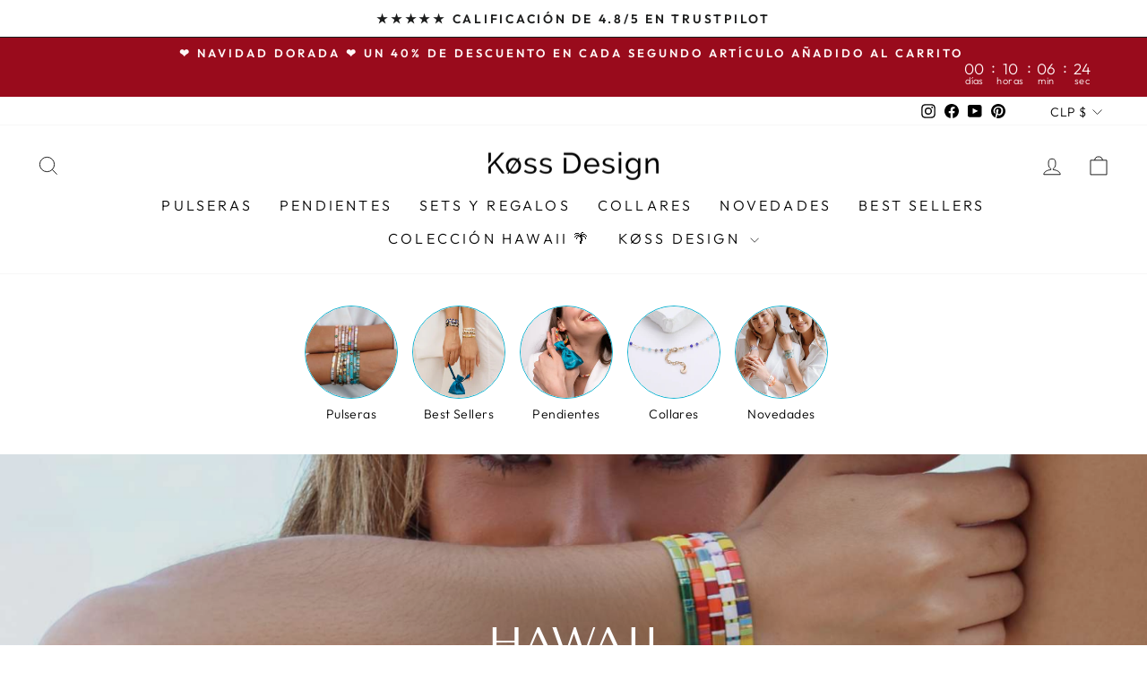

--- FILE ---
content_type: text/html; charset=utf-8
request_url: https://kossdesign.eu/es-cl/collections/hawaii
body_size: 98304
content:
<!doctype html>
<html class="no-js" lang="es" dir="ltr">
<head>
  <meta charset="utf-8">
  <meta http-equiv="X-UA-Compatible" content="IE=edge,chrome=1">
  <meta name="viewport" content="width=device-width,initial-scale=1">
  <meta name="theme-color" content="#000000">
  <link rel="canonical" href="https://kossdesign.eu/es-cl/collections/hawaii">
  <link rel="preconnect" href="https://cdn.shopify.com" crossorigin>
  <link rel="preconnect" href="https://fonts.shopifycdn.com" crossorigin>
  <link rel="dns-prefetch" href="https://productreviews.shopifycdn.com">
  <link rel="dns-prefetch" href="https://ajax.googleapis.com">
  <link rel="dns-prefetch" href="https://maps.googleapis.com">
  <link rel="dns-prefetch" href="https://maps.gstatic.com">

  
  

    <script>
  window.YETT_BLACKLIST = [
    /clarity/,
    /shopifycloud/,
    /intelligems/,
    /ajax.googleapis.com/,
    /storage.googleapis.com/,
    /static.klaviyo.com/,
    /googletagmanager/,
    /extensions/,
    /cdn.shopify.com/,
    /facebook/
  ]
  !function(t,e){"object"==typeof exports&&"undefined"!=typeof module?e(exports):"function"==typeof define&&define.amd?define(["exports"],e):e((t="undefined"!=typeof globalThis?globalThis:t||self).yett={})}(this,(function(t){"use strict";var e="javascript/blocked",r={blacklist:window.YETT_BLACKLIST,whitelist:window.YETT_WHITELIST},n={blacklisted:[]},i=function(t,n){return t&&(!n||n!==e)&&(!r.blacklist||r.blacklist.some((function(e){return e.test(t)})))&&(!r.whitelist||r.whitelist.every((function(e){return!e.test(t)})))},o=function(t){var e=t.getAttribute("src");return r.blacklist&&r.blacklist.every((function(t){return!t.test(e)}))||r.whitelist&&r.whitelist.some((function(t){return t.test(e)}))},c=new MutationObserver((function(t){for(var r=0;r<t.length;r++)for(var o=t[r].addedNodes,c=function(t){var r=o[t];if(1===r.nodeType&&"SCRIPT"===r.tagName){var c=r.src,l=r.type;if(i(c,l)){n.blacklisted.push([r,r.type]),r.type=e;r.addEventListener("beforescriptexecute",(function t(n){r.getAttribute("type")===e&&n.preventDefault(),r.removeEventListener("beforescriptexecute",t)})),r.parentElement&&r.parentElement.removeChild(r)}}},l=0;l<o.length;l++)c(l)}));function l(t,e){var r=Object.keys(t);if(Object.getOwnPropertySymbols){var n=Object.getOwnPropertySymbols(t);e&&(n=n.filter((function(e){return Object.getOwnPropertyDescriptor(t,e).enumerable}))),r.push.apply(r,n)}return r}function a(t){for(var e=1;e<arguments.length;e++){var r=null!=arguments[e]?arguments[e]:{};e%2?l(Object(r),!0).forEach((function(e){s(t,e,r[e])})):Object.getOwnPropertyDescriptors?Object.defineProperties(t,Object.getOwnPropertyDescriptors(r)):l(Object(r)).forEach((function(e){Object.defineProperty(t,e,Object.getOwnPropertyDescriptor(r,e))}))}return t}function s(t,e,r){return e in t?Object.defineProperty(t,e,{value:r,enumerable:!0,configurable:!0,writable:!0}):t[e]=r,t}function u(t,e){return function(t){if(Array.isArray(t))return t}(t)||function(t,e){var r=null==t?null:"undefined"!=typeof Symbol&&t[Symbol.iterator]||t["@@iterator"];if(null==r)return;var n,i,o=[],c=!0,l=!1;try{for(r=r.call(t);!(c=(n=r.next()).done)&&(o.push(n.value),!e||o.length!==e);c=!0);}catch(t){l=!0,i=t}finally{try{c||null==r.return||r.return()}finally{if(l)throw i}}return o}(t,e)||f(t,e)||function(){throw new TypeError("Invalid attempt to destructure non-iterable instance.\nIn order to be iterable, non-array objects must have a [Symbol.iterator]() method.")}()}function p(t){return function(t){if(Array.isArray(t))return y(t)}(t)||function(t){if("undefined"!=typeof Symbol&&null!=t[Symbol.iterator]||null!=t["@@iterator"])return Array.from(t)}(t)||f(t)||function(){throw new TypeError("Invalid attempt to spread non-iterable instance.\nIn order to be iterable, non-array objects must have a [Symbol.iterator]() method.")}()}function f(t,e){if(t){if("string"==typeof t)return y(t,e);var r=Object.prototype.toString.call(t).slice(8,-1);return"Object"===r&&t.constructor&&(r=t.constructor.name),"Map"===r||"Set"===r?Array.from(t):"Arguments"===r||/^(?:Ui|I)nt(?:8|16|32)(?:Clamped)?Array$/.test(r)?y(t,e):void 0}}function y(t,e){(null==e||e>t.length)&&(e=t.length);for(var r=0,n=new Array(e);r<e;r++)n[r]=t[r];return n}c.observe(document.documentElement,{childList:!0,subtree:!0});var b=document.createElement,d={src:Object.getOwnPropertyDescriptor(HTMLScriptElement.prototype,"src"),type:Object.getOwnPropertyDescriptor(HTMLScriptElement.prototype,"type")};document.createElement=function(){for(var t=arguments.length,r=new Array(t),n=0;n<t;n++)r[n]=arguments[n];if("script"!==r[0].toLowerCase())return b.bind(document).apply(void 0,r);var o=b.bind(document).apply(void 0,r);try{Object.defineProperties(o,{src:a(a({},d.src),{},{set:function(t){i(t,o.type)&&d.type.set.call(this,e),d.src.set.call(this,t)}}),type:a(a({},d.type),{},{get:function(){var t=d.type.get.call(this);return t===e||i(this.src,t)?null:t},set:function(t){var r=i(o.src,o.type)?e:t;d.type.set.call(this,r)}})}),o.setAttribute=function(t,e){"type"===t||"src"===t?o[t]=e:HTMLScriptElement.prototype.setAttribute.call(o,t,e)}}catch(t){console.warn("Yett: unable to prevent script execution for script src ",o.src,".\n",'A likely cause would be because you are using a third-party browser extension that monkey patches the "document.createElement" function.')}return o};var v=new RegExp("[|\\{}()[\\]^$+*?.]","g");t.unblock=function(){for(var t=arguments.length,i=new Array(t),l=0;l<t;l++)i[l]=arguments[l];i.length<1?(r.blacklist=[],r.whitelist=[]):(r.blacklist&&(r.blacklist=r.blacklist.filter((function(t){return i.every((function(e){return"string"==typeof e?!t.test(e):e instanceof RegExp?t.toString()!==e.toString():void 0}))}))),r.whitelist&&(r.whitelist=[].concat(p(r.whitelist),p(i.map((function(t){if("string"==typeof t){var e=".*"+t.replace(v,"\\$&")+".*";if(r.whitelist.every((function(t){return t.toString()!==e.toString()})))return new RegExp(e)}else if(t instanceof RegExp&&r.whitelist.every((function(e){return e.toString()!==t.toString()})))return t;return null})).filter(Boolean)))));for(var a=document.querySelectorAll('script[type="'.concat(e,'"]')),s=0;s<a.length;s++){var f=a[s];o(f)&&(n.blacklisted.push([f,"application/javascript"]),f.parentElement.removeChild(f))}var y=0;p(n.blacklisted).forEach((function(t,e){var r=u(t,2),i=r[0],c=r[1];if(o(i)){for(var l=document.createElement("script"),a=0;a<i.attributes.length;a++){var s=i.attributes[a];"src"!==s.name&&"type"!==s.name&&l.setAttribute(s.name,i.attributes[a].value)}l.setAttribute("src",i.src),l.setAttribute("type",c||"application/javascript"),document.head.appendChild(l),n.blacklisted.splice(e-y,1),y++}})),r.blacklist&&r.blacklist.length<1&&c.disconnect()},Object.defineProperty(t,"__esModule",{value:!0})}));
//# sourceMappingURL=yett.min.js.map
</script> 



    
  
  <script>
    // geolizr remove redirect blocker
    document.cookie = 'geolizr_redirect_disabled=; Max-Age=0; path=/';
  </script><link rel="shortcut icon" href="//kossdesign.eu/cdn/shop/files/brandmark-design_1_3e8a1962-dc23-4cb6-b289-b93048702a42_32x32.jpg?v=1660757629" type="image/png" />
<title>Hawaii
&ndash; Koss Design - 
</title>
<meta property="og:site_name" content="Koss Design - ">
  <meta property="og:url" content="https://kossdesign.eu/es-cl/collections/hawaii">
  <meta property="og:title" content="Hawaii">
  <meta property="og:type" content="website">
  <meta property="og:description" content="No nos limitamos a crear accesorios que aporten estilo a la vida cotidiana. Nuestro objetivo es proporcionar joyas hermosas y coloridas (pulsera de cuentas de vidrio, collar de cuentas, pendientes,...) 
Nuestra misión en Køss Design es aportar Køs, que en noruego significa bienestar.
Más de 10.000 clientes satisfechos."><meta property="og:image" content="http://kossdesign.eu/cdn/shop/collections/top23-Edit.jpg?v=1722613416">
    <meta property="og:image:secure_url" content="https://kossdesign.eu/cdn/shop/collections/top23-Edit.jpg?v=1722613416">
    <meta property="og:image:width" content="1635">
    <meta property="og:image:height" content="2913"><meta name="twitter:site" content="@">
  <meta name="twitter:card" content="summary_large_image">
  <meta name="twitter:title" content="Hawaii">
  <meta name="twitter:description" content="No nos limitamos a crear accesorios que aporten estilo a la vida cotidiana. Nuestro objetivo es proporcionar joyas hermosas y coloridas (pulsera de cuentas de vidrio, collar de cuentas, pendientes,...) 
Nuestra misión en Køss Design es aportar Køs, que en noruego significa bienestar.
Más de 10.000 clientes satisfechos.">
<style data-shopify>@font-face {
  font-family: "Tenor Sans";
  font-weight: 400;
  font-style: normal;
  font-display: swap;
  src: url("//kossdesign.eu/cdn/fonts/tenor_sans/tenorsans_n4.966071a72c28462a9256039d3e3dc5b0cf314f65.woff2") format("woff2"),
       url("//kossdesign.eu/cdn/fonts/tenor_sans/tenorsans_n4.2282841d948f9649ba5c3cad6ea46df268141820.woff") format("woff");
}

  @font-face {
  font-family: Outfit;
  font-weight: 300;
  font-style: normal;
  font-display: swap;
  src: url("//kossdesign.eu/cdn/fonts/outfit/outfit_n3.8c97ae4c4fac7c2ea467a6dc784857f4de7e0e37.woff2") format("woff2"),
       url("//kossdesign.eu/cdn/fonts/outfit/outfit_n3.b50a189ccde91f9bceee88f207c18c09f0b62a7b.woff") format("woff");
}


  @font-face {
  font-family: Outfit;
  font-weight: 600;
  font-style: normal;
  font-display: swap;
  src: url("//kossdesign.eu/cdn/fonts/outfit/outfit_n6.dfcbaa80187851df2e8384061616a8eaa1702fdc.woff2") format("woff2"),
       url("//kossdesign.eu/cdn/fonts/outfit/outfit_n6.88384e9fc3e36038624caccb938f24ea8008a91d.woff") format("woff");
}

  
  
</style><link href="//kossdesign.eu/cdn/shop/t/16/assets/theme.css?v=107923477564744866441757493408" rel="stylesheet" type="text/css" media="all" />
  <link href="//kossdesign.eu/cdn/shop/t/16/assets/custom.css?v=79246747910024766401743163626" rel="stylesheet" type="text/css" media="all" />
<style data-shopify>:root {
    --typeHeaderPrimary: "Tenor Sans";
    --typeHeaderFallback: sans-serif;
    --typeHeaderSize: 33px;
    --typeHeaderWeight: 400;
    --typeHeaderLineHeight: 1;
    --typeHeaderSpacing: 0.0em;

    --typeBasePrimary:Outfit;
    --typeBaseFallback:sans-serif;
    --typeBaseSize: 18px;
    --typeBaseWeight: 300;
    --typeBaseSpacing: 0.025em;
    --typeBaseLineHeight: 1.4;
    --typeBaselineHeightMinus01: 1.3;

    --typeCollectionTitle: 20px;

    --iconWeight: 2px;
    --iconLinecaps: miter;

    
        --buttonRadius: 50px;
    

    --colorGridOverlayOpacity: 0.1;
    }

    .placeholder-content {
    background-image: linear-gradient(100deg, #ffffff 40%, #f7f7f7 63%, #ffffff 79%);
    }</style><script>
    document.documentElement.className = document.documentElement.className.replace('no-js', 'js');

    window.theme = window.theme || {};
    theme.routes = {
      home: "/es-cl",
      cart: "/es-cl/cart.js",
      cartPage: "/es-cl/cart",
      cartAdd: "/es-cl/cart/add.js",
      cartChange: "/es-cl/cart/change.js",
      search: "/es-cl/search",
      predictiveSearch: "/es-cl/search/suggest"
    };
    theme.strings = {
      soldOut: "Agotado",
      unavailable: "No disponible",
    
      inStockLabel: "En stock",
    
      oneStockLabel: "Low stock - [count] item left",
      otherStockLabel: "Low stock - [count] items left",
      willNotShipUntil: "Será enviado después [date]",
      willBeInStockAfter: "Estará disponible después [date]",
      waitingForStock: "Inventario en el camino",
      savePrice: "Guardar [saved_amount]",
      cartEmpty: "Su carrito actualmente está vacío.",
      cartTermsConfirmation: "Debe aceptar los términos y condiciones de venta para pagar",
      searchCollections: "Colecciones",
      searchPages: "Páginas",
      searchArticles: "Artículos",
      productFrom: "De ",
      maxQuantity: "Solo puedes tener [quantity] de [title] en tu carrito."
    };
    theme.settings = {
      cartType: "drawer",
      isCustomerTemplate: false,
      moneyFormat: "${{amount_no_decimals}} CLP",
      saveType: "percent",
      productImageSize: "natural",
      productImageCover: false,
      predictiveSearch: true,
      predictiveSearchType: null,
      predictiveSearchVendor: false,
      predictiveSearchPrice: false,
      quickView: true,
      themeName: 'Impulse',
      themeVersion: "7.4.0"
    };
  </script>

  <script>window.performance && window.performance.mark && window.performance.mark('shopify.content_for_header.start');</script><meta name="facebook-domain-verification" content="pw40vhf8ib5j13zll23poiqm2zdjhb">
<meta id="shopify-digital-wallet" name="shopify-digital-wallet" content="/56571461706/digital_wallets/dialog">
<meta name="shopify-checkout-api-token" content="89524330ce2138b1c01d0b09aa111d43">
<meta id="in-context-paypal-metadata" data-shop-id="56571461706" data-venmo-supported="false" data-environment="production" data-locale="es_ES" data-paypal-v4="true" data-currency="CLP">
<link rel="alternate" type="application/atom+xml" title="Feed" href="/es-cl/collections/hawaii.atom" />
<link rel="alternate" hreflang="x-default" href="https://kossdesign.eu/collections/hawaii">
<link rel="alternate" hreflang="pt" href="https://kossdesign.eu/pt/collections/hawaii">
<link rel="alternate" hreflang="es-MX" href="https://kossdesign.eu/es-mx/collections/hawaii">
<link rel="alternate" hreflang="es-CL" href="https://kossdesign.eu/es-cl/collections/hawaii">
<link rel="alternate" hreflang="pt-PT" href="https://kossdesign.eu/pt-pt/collections/hawaii">
<link rel="alternate" hreflang="pt-BR" href="https://kossdesign.eu/pt-br/collections/hawaii">
<link rel="alternate" hreflang="es-CO" href="https://kossdesign.eu/es-co/collections/hawaii">
<link rel="alternate" type="application/json+oembed" href="https://kossdesign.eu/es-cl/collections/hawaii.oembed">
<script async="async" src="/checkouts/internal/preloads.js?locale=es-CL"></script>
<link rel="preconnect" href="https://shop.app" crossorigin="anonymous">
<script async="async" src="https://shop.app/checkouts/internal/preloads.js?locale=es-CL&shop_id=56571461706" crossorigin="anonymous"></script>
<script id="apple-pay-shop-capabilities" type="application/json">{"shopId":56571461706,"countryCode":"IE","currencyCode":"CLP","merchantCapabilities":["supports3DS"],"merchantId":"gid:\/\/shopify\/Shop\/56571461706","merchantName":"Koss Design - ","requiredBillingContactFields":["postalAddress","email"],"requiredShippingContactFields":["postalAddress","email"],"shippingType":"shipping","supportedNetworks":["visa","maestro","masterCard","amex"],"total":{"type":"pending","label":"Koss Design - ","amount":"1.00"},"shopifyPaymentsEnabled":true,"supportsSubscriptions":true}</script>
<script id="shopify-features" type="application/json">{"accessToken":"89524330ce2138b1c01d0b09aa111d43","betas":["rich-media-storefront-analytics"],"domain":"kossdesign.eu","predictiveSearch":true,"shopId":56571461706,"locale":"es"}</script>
<script>var Shopify = Shopify || {};
Shopify.shop = "kossdesign-6227.myshopify.com";
Shopify.locale = "es";
Shopify.currency = {"active":"CLP","rate":"1098.9378"};
Shopify.country = "CL";
Shopify.theme = {"name":"Wss updated theme","id":157567156554,"schema_name":"Impulse","schema_version":"7.4.0","theme_store_id":null,"role":"main"};
Shopify.theme.handle = "null";
Shopify.theme.style = {"id":null,"handle":null};
Shopify.cdnHost = "kossdesign.eu/cdn";
Shopify.routes = Shopify.routes || {};
Shopify.routes.root = "/es-cl/";</script>
<script type="module">!function(o){(o.Shopify=o.Shopify||{}).modules=!0}(window);</script>
<script>!function(o){function n(){var o=[];function n(){o.push(Array.prototype.slice.apply(arguments))}return n.q=o,n}var t=o.Shopify=o.Shopify||{};t.loadFeatures=n(),t.autoloadFeatures=n()}(window);</script>
<script>
  window.ShopifyPay = window.ShopifyPay || {};
  window.ShopifyPay.apiHost = "shop.app\/pay";
  window.ShopifyPay.redirectState = null;
</script>
<script id="shop-js-analytics" type="application/json">{"pageType":"collection"}</script>
<script defer="defer" async type="module" src="//kossdesign.eu/cdn/shopifycloud/shop-js/modules/v2/client.init-shop-cart-sync_DaR8I8JV.es.esm.js"></script>
<script defer="defer" async type="module" src="//kossdesign.eu/cdn/shopifycloud/shop-js/modules/v2/chunk.common_CvUpgQgQ.esm.js"></script>
<script type="module">
  await import("//kossdesign.eu/cdn/shopifycloud/shop-js/modules/v2/client.init-shop-cart-sync_DaR8I8JV.es.esm.js");
await import("//kossdesign.eu/cdn/shopifycloud/shop-js/modules/v2/chunk.common_CvUpgQgQ.esm.js");

  window.Shopify.SignInWithShop?.initShopCartSync?.({"fedCMEnabled":true,"windoidEnabled":true});

</script>
<script>
  window.Shopify = window.Shopify || {};
  if (!window.Shopify.featureAssets) window.Shopify.featureAssets = {};
  window.Shopify.featureAssets['shop-js'] = {"shop-cart-sync":["modules/v2/client.shop-cart-sync_CUTu4K69.es.esm.js","modules/v2/chunk.common_CvUpgQgQ.esm.js"],"init-fed-cm":["modules/v2/client.init-fed-cm_BCfYuMSp.es.esm.js","modules/v2/chunk.common_CvUpgQgQ.esm.js"],"init-shop-email-lookup-coordinator":["modules/v2/client.init-shop-email-lookup-coordinator_zErLWnRU.es.esm.js","modules/v2/chunk.common_CvUpgQgQ.esm.js"],"shop-cash-offers":["modules/v2/client.shop-cash-offers_CK8yhob9.es.esm.js","modules/v2/chunk.common_CvUpgQgQ.esm.js","modules/v2/chunk.modal_DW7472zx.esm.js"],"init-shop-cart-sync":["modules/v2/client.init-shop-cart-sync_DaR8I8JV.es.esm.js","modules/v2/chunk.common_CvUpgQgQ.esm.js"],"init-windoid":["modules/v2/client.init-windoid_Bqs7JXPF.es.esm.js","modules/v2/chunk.common_CvUpgQgQ.esm.js"],"shop-toast-manager":["modules/v2/client.shop-toast-manager_CZRxq6Il.es.esm.js","modules/v2/chunk.common_CvUpgQgQ.esm.js"],"pay-button":["modules/v2/client.pay-button_Dudga-qW.es.esm.js","modules/v2/chunk.common_CvUpgQgQ.esm.js"],"shop-button":["modules/v2/client.shop-button_DyeoafdV.es.esm.js","modules/v2/chunk.common_CvUpgQgQ.esm.js"],"shop-login-button":["modules/v2/client.shop-login-button_DJe09KYg.es.esm.js","modules/v2/chunk.common_CvUpgQgQ.esm.js","modules/v2/chunk.modal_DW7472zx.esm.js"],"avatar":["modules/v2/client.avatar_BTnouDA3.es.esm.js"],"shop-follow-button":["modules/v2/client.shop-follow-button_Brr0mnY8.es.esm.js","modules/v2/chunk.common_CvUpgQgQ.esm.js","modules/v2/chunk.modal_DW7472zx.esm.js"],"init-customer-accounts-sign-up":["modules/v2/client.init-customer-accounts-sign-up_Bb5S8Ksx.es.esm.js","modules/v2/client.shop-login-button_DJe09KYg.es.esm.js","modules/v2/chunk.common_CvUpgQgQ.esm.js","modules/v2/chunk.modal_DW7472zx.esm.js"],"init-shop-for-new-customer-accounts":["modules/v2/client.init-shop-for-new-customer-accounts_CbnLKALH.es.esm.js","modules/v2/client.shop-login-button_DJe09KYg.es.esm.js","modules/v2/chunk.common_CvUpgQgQ.esm.js","modules/v2/chunk.modal_DW7472zx.esm.js"],"init-customer-accounts":["modules/v2/client.init-customer-accounts_C7Af_7WA.es.esm.js","modules/v2/client.shop-login-button_DJe09KYg.es.esm.js","modules/v2/chunk.common_CvUpgQgQ.esm.js","modules/v2/chunk.modal_DW7472zx.esm.js"],"checkout-modal":["modules/v2/client.checkout-modal_DTKtEfAb.es.esm.js","modules/v2/chunk.common_CvUpgQgQ.esm.js","modules/v2/chunk.modal_DW7472zx.esm.js"],"lead-capture":["modules/v2/client.lead-capture_C-JhaYRG.es.esm.js","modules/v2/chunk.common_CvUpgQgQ.esm.js","modules/v2/chunk.modal_DW7472zx.esm.js"],"shop-login":["modules/v2/client.shop-login_Cn_x-H9c.es.esm.js","modules/v2/chunk.common_CvUpgQgQ.esm.js","modules/v2/chunk.modal_DW7472zx.esm.js"],"payment-terms":["modules/v2/client.payment-terms_DNGzIZyn.es.esm.js","modules/v2/chunk.common_CvUpgQgQ.esm.js","modules/v2/chunk.modal_DW7472zx.esm.js"]};
</script>
<script>(function() {
  var isLoaded = false;
  function asyncLoad() {
    if (isLoaded) return;
    isLoaded = true;
    var urls = ["\/\/sr-cdn.azureedge.net\/Scripts\/windowshoppers.min.js?shop=kossdesign-6227.myshopify.com","https:\/\/d18eg7dreypte5.cloudfront.net\/browse-abandonment\/smsbump_timer.js?shop=kossdesign-6227.myshopify.com","\/\/cdn.shopify.com\/proxy\/a06641d208a062147bd7d2aa53e778cd605e455bf79806e27d12c84faf5e62f8\/forms-akamai.smsbump.com\/548351\/form_331843.js?ver=1727277075\u0026shop=kossdesign-6227.myshopify.com\u0026sp-cache-control=cHVibGljLCBtYXgtYWdlPTkwMA"];
    for (var i = 0; i < urls.length; i++) {
      var s = document.createElement('script');
      s.type = 'text/javascript';
      s.async = true;
      s.src = urls[i];
      var x = document.getElementsByTagName('script')[0];
      x.parentNode.insertBefore(s, x);
    }
  };
  if(window.attachEvent) {
    window.attachEvent('onload', asyncLoad);
  } else {
    window.addEventListener('load', asyncLoad, false);
  }
})();</script>
<script id="__st">var __st={"a":56571461706,"offset":0,"reqid":"a8026ef8-36fe-4223-9591-4dd36f1e69ba-1765029210","pageurl":"kossdesign.eu\/es-cl\/collections\/hawaii","u":"adcdd9c5dac4","p":"collection","rtyp":"collection","rid":626813469002};</script>
<script>window.ShopifyPaypalV4VisibilityTracking = true;</script>
<script id="captcha-bootstrap">!function(){'use strict';const t='contact',e='account',n='new_comment',o=[[t,t],['blogs',n],['comments',n],[t,'customer']],c=[[e,'customer_login'],[e,'guest_login'],[e,'recover_customer_password'],[e,'create_customer']],r=t=>t.map((([t,e])=>`form[action*='/${t}']:not([data-nocaptcha='true']) input[name='form_type'][value='${e}']`)).join(','),a=t=>()=>t?[...document.querySelectorAll(t)].map((t=>t.form)):[];function s(){const t=[...o],e=r(t);return a(e)}const i='password',u='form_key',d=['recaptcha-v3-token','g-recaptcha-response','h-captcha-response',i],f=()=>{try{return window.sessionStorage}catch{return}},m='__shopify_v',_=t=>t.elements[u];function p(t,e,n=!1){try{const o=window.sessionStorage,c=JSON.parse(o.getItem(e)),{data:r}=function(t){const{data:e,action:n}=t;return t[m]||n?{data:e,action:n}:{data:t,action:n}}(c);for(const[e,n]of Object.entries(r))t.elements[e]&&(t.elements[e].value=n);n&&o.removeItem(e)}catch(o){console.error('form repopulation failed',{error:o})}}const l='form_type',E='cptcha';function T(t){t.dataset[E]=!0}const w=window,h=w.document,L='Shopify',v='ce_forms',y='captcha';let A=!1;((t,e)=>{const n=(g='f06e6c50-85a8-45c8-87d0-21a2b65856fe',I='https://cdn.shopify.com/shopifycloud/storefront-forms-hcaptcha/ce_storefront_forms_captcha_hcaptcha.v1.5.2.iife.js',D={infoText:'Protegido por hCaptcha',privacyText:'Privacidad',termsText:'Términos'},(t,e,n)=>{const o=w[L][v],c=o.bindForm;if(c)return c(t,g,e,D).then(n);var r;o.q.push([[t,g,e,D],n]),r=I,A||(h.body.append(Object.assign(h.createElement('script'),{id:'captcha-provider',async:!0,src:r})),A=!0)});var g,I,D;w[L]=w[L]||{},w[L][v]=w[L][v]||{},w[L][v].q=[],w[L][y]=w[L][y]||{},w[L][y].protect=function(t,e){n(t,void 0,e),T(t)},Object.freeze(w[L][y]),function(t,e,n,w,h,L){const[v,y,A,g]=function(t,e,n){const i=e?o:[],u=t?c:[],d=[...i,...u],f=r(d),m=r(i),_=r(d.filter((([t,e])=>n.includes(e))));return[a(f),a(m),a(_),s()]}(w,h,L),I=t=>{const e=t.target;return e instanceof HTMLFormElement?e:e&&e.form},D=t=>v().includes(t);t.addEventListener('submit',(t=>{const e=I(t);if(!e)return;const n=D(e)&&!e.dataset.hcaptchaBound&&!e.dataset.recaptchaBound,o=_(e),c=g().includes(e)&&(!o||!o.value);(n||c)&&t.preventDefault(),c&&!n&&(function(t){try{if(!f())return;!function(t){const e=f();if(!e)return;const n=_(t);if(!n)return;const o=n.value;o&&e.removeItem(o)}(t);const e=Array.from(Array(32),(()=>Math.random().toString(36)[2])).join('');!function(t,e){_(t)||t.append(Object.assign(document.createElement('input'),{type:'hidden',name:u})),t.elements[u].value=e}(t,e),function(t,e){const n=f();if(!n)return;const o=[...t.querySelectorAll(`input[type='${i}']`)].map((({name:t})=>t)),c=[...d,...o],r={};for(const[a,s]of new FormData(t).entries())c.includes(a)||(r[a]=s);n.setItem(e,JSON.stringify({[m]:1,action:t.action,data:r}))}(t,e)}catch(e){console.error('failed to persist form',e)}}(e),e.submit())}));const S=(t,e)=>{t&&!t.dataset[E]&&(n(t,e.some((e=>e===t))),T(t))};for(const o of['focusin','change'])t.addEventListener(o,(t=>{const e=I(t);D(e)&&S(e,y())}));const B=e.get('form_key'),M=e.get(l),P=B&&M;t.addEventListener('DOMContentLoaded',(()=>{const t=y();if(P)for(const e of t)e.elements[l].value===M&&p(e,B);[...new Set([...A(),...v().filter((t=>'true'===t.dataset.shopifyCaptcha))])].forEach((e=>S(e,t)))}))}(h,new URLSearchParams(w.location.search),n,t,e,['guest_login'])})(!0,!0)}();</script>
<script integrity="sha256-52AcMU7V7pcBOXWImdc/TAGTFKeNjmkeM1Pvks/DTgc=" data-source-attribution="shopify.loadfeatures" defer="defer" src="//kossdesign.eu/cdn/shopifycloud/storefront/assets/storefront/load_feature-81c60534.js" crossorigin="anonymous"></script>
<script crossorigin="anonymous" defer="defer" src="//kossdesign.eu/cdn/shopifycloud/storefront/assets/shopify_pay/storefront-65b4c6d7.js?v=20250812"></script>
<script data-source-attribution="shopify.dynamic_checkout.dynamic.init">var Shopify=Shopify||{};Shopify.PaymentButton=Shopify.PaymentButton||{isStorefrontPortableWallets:!0,init:function(){window.Shopify.PaymentButton.init=function(){};var t=document.createElement("script");t.src="https://kossdesign.eu/cdn/shopifycloud/portable-wallets/latest/portable-wallets.es.js",t.type="module",document.head.appendChild(t)}};
</script>
<script data-source-attribution="shopify.dynamic_checkout.buyer_consent">
  function portableWalletsHideBuyerConsent(e){var t=document.getElementById("shopify-buyer-consent"),n=document.getElementById("shopify-subscription-policy-button");t&&n&&(t.classList.add("hidden"),t.setAttribute("aria-hidden","true"),n.removeEventListener("click",e))}function portableWalletsShowBuyerConsent(e){var t=document.getElementById("shopify-buyer-consent"),n=document.getElementById("shopify-subscription-policy-button");t&&n&&(t.classList.remove("hidden"),t.removeAttribute("aria-hidden"),n.addEventListener("click",e))}window.Shopify?.PaymentButton&&(window.Shopify.PaymentButton.hideBuyerConsent=portableWalletsHideBuyerConsent,window.Shopify.PaymentButton.showBuyerConsent=portableWalletsShowBuyerConsent);
</script>
<script data-source-attribution="shopify.dynamic_checkout.cart.bootstrap">document.addEventListener("DOMContentLoaded",(function(){function t(){return document.querySelector("shopify-accelerated-checkout-cart, shopify-accelerated-checkout")}if(t())Shopify.PaymentButton.init();else{new MutationObserver((function(e,n){t()&&(Shopify.PaymentButton.init(),n.disconnect())})).observe(document.body,{childList:!0,subtree:!0})}}));
</script>
<link id="shopify-accelerated-checkout-styles" rel="stylesheet" media="screen" href="https://kossdesign.eu/cdn/shopifycloud/portable-wallets/latest/accelerated-checkout-backwards-compat.css" crossorigin="anonymous">
<style id="shopify-accelerated-checkout-cart">
        #shopify-buyer-consent {
  margin-top: 1em;
  display: inline-block;
  width: 100%;
}

#shopify-buyer-consent.hidden {
  display: none;
}

#shopify-subscription-policy-button {
  background: none;
  border: none;
  padding: 0;
  text-decoration: underline;
  font-size: inherit;
  cursor: pointer;
}

#shopify-subscription-policy-button::before {
  box-shadow: none;
}

      </style>

<script>window.performance && window.performance.mark && window.performance.mark('shopify.content_for_header.end');</script>

  <script src="//kossdesign.eu/cdn/shop/t/16/assets/vendor-scripts-v11.js" defer="defer"></script><link rel="stylesheet" href="//kossdesign.eu/cdn/shop/t/16/assets/country-flags.css"><script src="//kossdesign.eu/cdn/shop/t/16/assets/theme.js?v=103309905317008576321712141764" defer="defer"></script>
  <script src="//kossdesign.eu/cdn/shop/t/16/assets/custom.js?v=113803481149671428051731619289" defer="defer"></script>

  <script type="text/javascript">
    (function(c,l,a,r,i,t,y){
        c[a]=c[a]||function(){(c[a].q=c[a].q||[]).push(arguments)};
        t=l.createElement(r);t.async=1;t.src="https://www.clarity.ms/tag/"+i;
        y=l.getElementsByTagName(r)[0];y.parentNode.insertBefore(t,y);
    })(window, document, "clarity", "script", "n6al70vtem");
</script>
  
<!-- BEGIN app block: shopify://apps/judge-me-reviews/blocks/judgeme_core/61ccd3b1-a9f2-4160-9fe9-4fec8413e5d8 --><!-- Start of Judge.me Core -->




<link rel="dns-prefetch" href="https://cdnwidget.judge.me">
<link rel="dns-prefetch" href="https://cdn.judge.me">
<link rel="dns-prefetch" href="https://cdn1.judge.me">
<link rel="dns-prefetch" href="https://api.judge.me">

<script data-cfasync='false' class='jdgm-settings-script'>window.jdgmSettings={"pagination":5,"disable_web_reviews":false,"badge_no_review_text":"Sin reseñas","badge_n_reviews_text":"{{ n }} reseña/reseñas","hide_badge_preview_if_no_reviews":true,"badge_hide_text":false,"enforce_center_preview_badge":false,"widget_title":"OPINIONES DE NUESTRAS CLIENTAS ♥","widget_open_form_text":"Escribir una reseña","widget_close_form_text":"Cancelar reseña","widget_refresh_page_text":"Actualizar página","widget_summary_text":"Basado en {{ number_of_reviews }} reseña/reseñas","widget_no_review_text":"Sé el primero en escribir una reseña","widget_name_field_text":"Nombre","widget_verified_name_field_text":"Nombre Verificado (público)","widget_name_placeholder_text":"Nombre","widget_required_field_error_text":"Este campo es obligatorio.","widget_email_field_text":"Dirección de correo electrónico","widget_verified_email_field_text":"Correo electrónico Verificado (privado, no se puede editar)","widget_email_placeholder_text":"Tu dirección de correo electrónico","widget_email_field_error_text":"Por favor, ingresa una dirección de correo electrónico válida.","widget_rating_field_text":"Calificación","widget_review_title_field_text":"Título de la Reseña","widget_review_title_placeholder_text":"Da un título a tu reseña","widget_review_body_field_text":"Contenido de la reseña","widget_review_body_placeholder_text":"Empieza a escribir aquí...","widget_pictures_field_text":"Imagen/Video (opcional)","widget_submit_review_text":"Enviar Reseña","widget_submit_verified_review_text":"Enviar Reseña Verificada","widget_submit_success_msg_with_auto_publish":"¡Gracias! Por favor, actualiza la página en unos momentos para ver tu reseña. Puedes eliminar o editar tu reseña iniciando sesión en \u003ca href='https://judge.me/login' target='_blank' rel='nofollow noopener'\u003eJudge.me\u003c/a\u003e","widget_submit_success_msg_no_auto_publish":"¡Gracias! Tu reseña se publicará tan pronto como sea aprobada por el administrador de la tienda. Puedes eliminar o editar tu reseña iniciando sesión en \u003ca href='https://judge.me/login' target='_blank' rel='nofollow noopener'\u003eJudge.me\u003c/a\u003e","widget_show_default_reviews_out_of_total_text":"Mostrando {{ n_reviews_shown }} de {{ n_reviews }} reseñas.","widget_show_all_link_text":"Mostrar todas","widget_show_less_link_text":"Mostrar menos","widget_author_said_text":"{{ reviewer_name }} dijo:","widget_days_text":"hace {{ n }} día/días","widget_weeks_text":"hace {{ n }} semana/semanas","widget_months_text":"hace {{ n }} mes/meses","widget_years_text":"hace {{ n }} año/años","widget_yesterday_text":"Ayer","widget_today_text":"Hoy","widget_replied_text":"{{ shop_name }} a répondu :","widget_read_more_text":"Leer más","widget_reviewer_name_as_initial":"","widget_rating_filter_color":"","widget_rating_filter_see_all_text":"Ver todas las reseñas","widget_sorting_most_recent_text":"Más Recientes","widget_sorting_highest_rating_text":"Mayor Calificación","widget_sorting_lowest_rating_text":"Menor Calificación","widget_sorting_with_pictures_text":"Solo Imágenes","widget_sorting_most_helpful_text":"Más Útiles","widget_open_question_form_text":"Hacer una pregunta","widget_reviews_subtab_text":"Reseñas","widget_questions_subtab_text":"Preguntas","widget_question_label_text":"Pregunta","widget_answer_label_text":"Respuesta","widget_question_placeholder_text":"Escribe tu pregunta aquí","widget_submit_question_text":"Enviar Pregunta","widget_question_submit_success_text":"¡Gracias por tu pregunta! Te notificaremos una vez que sea respondida.","verified_badge_text":"Verificado","verified_badge_bg_color":"","verified_badge_text_color":"","verified_badge_placement":"left-of-reviewer-name","widget_review_max_height":"","widget_hide_border":false,"widget_social_share":false,"widget_thumb":false,"widget_review_location_show":false,"widget_location_format":"country_iso_code","all_reviews_include_out_of_store_products":true,"all_reviews_out_of_store_text":"(fuera de la tienda)","all_reviews_pagination":100,"all_reviews_product_name_prefix_text":"sobre","enable_review_pictures":true,"enable_question_anwser":false,"widget_theme":"","review_date_format":"mm/dd/yyyy","default_sort_method":"most-recent","widget_product_reviews_subtab_text":"Avis sur Produits","widget_shop_reviews_subtab_text":"Avis sur Boutique","widget_write_a_store_review_text":"Écrire un avis sur la boutique","widget_other_languages_heading":"Reseñas en Otros Idiomas","widget_translate_review_text":"Traducir reseña a {{ language }}","widget_translating_review_text":"Traduciendo...","widget_show_original_translation_text":"Mostrar original ({{ language }})","widget_translate_review_failed_text":"No se pudo traducir la reseña.","widget_translate_review_retry_text":"Reintentar","widget_translate_review_try_again_later_text":"Intentar más tarde","show_product_url_for_grouped_product":false,"widget_sorting_pictures_first_text":"Photos en Premier","show_pictures_on_all_rev_page_mobile":false,"show_pictures_on_all_rev_page_desktop":false,"floating_tab_hide_mobile_install_preference":false,"floating_tab_button_name":"★ Avis Judge.me","floating_tab_title":"Laissez nos clients parler de nous","floating_tab_button_color":"","floating_tab_button_background_color":"","floating_tab_url":"","floating_tab_url_enabled":false,"floating_tab_tab_style":"text","all_reviews_text_badge_text":"Les clients nous évaluent 4/5 basé sur 1087 avis.","all_reviews_text_badge_text_branded_style":"Les clients nous évaluent 4/5 basé sur 1087 avis.","is_all_reviews_text_badge_a_link":false,"show_stars_for_all_reviews_text_badge":false,"all_reviews_text_badge_url":"","all_reviews_text_style":"branded","all_reviews_text_color_style":"judgeme_brand_color","all_reviews_text_color":"#108474","all_reviews_text_show_jm_brand":true,"featured_carousel_show_header":true,"featured_carousel_title":"Laissez nos clients parler de nous","featured_carousel_count_text":"d'après {{ n }} avis","featured_carousel_add_link_to_all_reviews_page":false,"featured_carousel_url":"","featured_carousel_show_images":true,"featured_carousel_autoslide_interval":5,"featured_carousel_arrows_on_the_sides":false,"featured_carousel_height":250,"featured_carousel_width":80,"featured_carousel_image_size":0,"featured_carousel_image_height":250,"featured_carousel_arrow_color":"#eeeeee","verified_count_badge_style":"branded","verified_count_badge_orientation":"horizontal","verified_count_badge_color_style":"judgeme_brand_color","verified_count_badge_color":"#108474","is_verified_count_badge_a_link":false,"verified_count_badge_url":"","verified_count_badge_show_jm_brand":true,"widget_rating_preset_default":5,"widget_first_sub_tab":"product-reviews","widget_show_histogram":false,"widget_histogram_use_custom_color":false,"widget_pagination_use_custom_color":false,"widget_star_use_custom_color":false,"widget_verified_badge_use_custom_color":false,"widget_write_review_use_custom_color":false,"picture_reminder_submit_button":"Upload Pictures","enable_review_videos":false,"mute_video_by_default":false,"widget_sorting_videos_first_text":"Vidéos en Premier","widget_review_pending_text":"en attente","featured_carousel_items_for_large_screen":3,"social_share_options_order":"Facebook,Twitter","remove_microdata_snippet":true,"disable_json_ld":false,"enable_json_ld_products":false,"preview_badge_show_question_text":false,"preview_badge_no_question_text":"Aucune question","preview_badge_n_question_text":"{{ number_of_questions }} question/questions","qa_badge_show_icon":false,"qa_badge_position":"same-row","remove_judgeme_branding":true,"widget_add_search_bar":false,"widget_search_bar_placeholder":"Rechercher des avis","widget_sorting_verified_only_text":"Vérifiés seulement","featured_carousel_theme":"default","featured_carousel_show_rating":true,"featured_carousel_show_title":true,"featured_carousel_show_body":true,"featured_carousel_show_date":false,"featured_carousel_show_reviewer":true,"featured_carousel_show_product":false,"featured_carousel_header_background_color":"#108474","featured_carousel_header_text_color":"#ffffff","featured_carousel_name_product_separator":"reviewed","featured_carousel_full_star_background":"#108474","featured_carousel_empty_star_background":"#dadada","featured_carousel_vertical_theme_background":"#f9fafb","featured_carousel_verified_badge_enable":true,"featured_carousel_verified_badge_color":"#108474","featured_carousel_border_style":"round","featured_carousel_review_line_length_limit":3,"featured_carousel_more_reviews_button_text":"Leer más reseñas","featured_carousel_view_product_button_text":"Voir le produit","all_reviews_page_load_reviews_on":"scroll","all_reviews_page_load_more_text":"Charger plus d'avis","disable_fb_tab_reviews":false,"enable_ajax_cdn_cache":false,"widget_advanced_speed_features":5,"widget_public_name_text":"affiché publiquement comme","default_reviewer_name":"John Smith","default_reviewer_name_has_non_latin":true,"widget_reviewer_anonymous":"Anonyme","medals_widget_title":"Médailles d'Avis Judge.me","medals_widget_background_color":"#f9fafb","medals_widget_position":"footer_all_pages","medals_widget_border_color":"#f9fafb","medals_widget_verified_text_position":"left","medals_widget_use_monochromatic_version":false,"medals_widget_elements_color":"#108474","show_reviewer_avatar":false,"widget_invalid_yt_video_url_error_text":"Pas une URL de vidéo YouTube","widget_max_length_field_error_text":"Veuillez ne pas saisir plus de {0} caractères.","widget_show_country_flag":false,"widget_show_collected_via_shop_app":true,"widget_verified_by_shop_badge_style":"light","widget_verified_by_shop_text":"Vérifié par Shop","widget_show_photo_gallery":false,"widget_load_with_code_splitting":true,"widget_ugc_install_preference":false,"widget_ugc_title":"Fait par nous, partagé par vous","widget_ugc_subtitle":"Taguez-nous pour voir votre photo apparaître sur notre page","widget_ugc_arrows_color":"#ffffff","widget_ugc_primary_button_text":"Acheter maintenant","widget_ugc_primary_button_background_color":"#108474","widget_ugc_primary_button_text_color":"#ffffff","widget_ugc_primary_button_border_width":"0","widget_ugc_primary_button_border_style":"none","widget_ugc_primary_button_border_color":"#108474","widget_ugc_primary_button_border_radius":"25","widget_ugc_secondary_button_text":"Charger plus","widget_ugc_secondary_button_background_color":"#ffffff","widget_ugc_secondary_button_text_color":"#108474","widget_ugc_secondary_button_border_width":"2","widget_ugc_secondary_button_border_style":"solid","widget_ugc_secondary_button_border_color":"#108474","widget_ugc_secondary_button_border_radius":"25","widget_ugc_reviews_button_text":"Voir les avis","widget_ugc_reviews_button_background_color":"#ffffff","widget_ugc_reviews_button_text_color":"#108474","widget_ugc_reviews_button_border_width":"2","widget_ugc_reviews_button_border_style":"solid","widget_ugc_reviews_button_border_color":"#108474","widget_ugc_reviews_button_border_radius":"25","widget_ugc_reviews_button_link_to":"judgeme-reviews-page","widget_ugc_show_post_date":true,"widget_ugc_max_width":"800","widget_rating_metafield_value_type":true,"widget_primary_color":"#000000","widget_enable_secondary_color":false,"widget_secondary_color":"#edf5f5","widget_summary_average_rating_text":"{{ average_rating }} sur 5","widget_media_grid_title":"Photos et vidéos des clients","widget_media_grid_see_more_text":"Voir plus","widget_round_style":false,"widget_show_product_medals":false,"widget_verified_by_judgeme_text":"Vérifié par Judge.me","widget_show_store_medals":true,"widget_verified_by_judgeme_text_in_store_medals":"Verificado por Judge.me","widget_media_field_exceed_quantity_message":"Désolé, nous ne pouvons accepter que {{ max_media }} pour un seul avis.","widget_media_field_exceed_limit_message":"{{ file_name }} est trop volumineux, veuillez sélectionner un {{ media_type }} inférieur à {{ size_limit }} Mo.","widget_review_submitted_text":"Avis soumis !","widget_question_submitted_text":"Question soumise !","widget_close_form_text_question":"Annuler","widget_write_your_answer_here_text":"Écrivez votre réponse ici","widget_enabled_branded_link":true,"widget_show_collected_by_judgeme":false,"widget_reviewer_name_color":"","widget_write_review_text_color":"","widget_write_review_bg_color":"","widget_collected_by_judgeme_text":"collecté par Judge.me","widget_pagination_type":"load_more","widget_load_more_text":"Charger plus","widget_load_more_color":"#108474","widget_full_review_text":"Revue complète","widget_read_more_reviews_text":"Lire plus d\u0026#39;avis","widget_read_questions_text":"Lire les questions","widget_questions_and_answers_text":"questions et réponses","widget_verified_by_text":"Vérifié par","widget_verified_text":"Verificado","widget_number_of_reviews_text":"{{ number_of_reviews }} avis","widget_back_button_text":"Retour","widget_next_button_text":"Suivant","widget_custom_forms_filter_button":"Filtres","custom_forms_style":"horizontal","widget_show_review_information":false,"how_reviews_are_collected":"Comment les avis sont-ils collectés ?","widget_show_review_keywords":false,"widget_gdpr_statement":"En soumettant votre avis, vous acceptez les \u003ca href='https://judge.me/terms' target='_blank' rel='nofollow noopener'\u003etermes et conditions de Judge.me\u003c/a\u003e et \u003ca href='https://judge.me/privacy' target='_blank' rel='nofollow noopener'\u003epolitique de confidentialité\u003c/a\u003e et les \u003ca href='https://judge.me/content-policy' target='_blank' rel='nofollow noopener'\u003epolitiques de contenu\u003c/a\u003e.","widget_multilingual_sorting_enabled":false,"widget_translate_review_content_enabled":false,"widget_translate_review_content_method":"manual","popup_widget_review_selection":"automatically_with_pictures","popup_widget_round_border_style":true,"popup_widget_show_title":true,"popup_widget_show_body":true,"popup_widget_show_reviewer":false,"popup_widget_show_product":true,"popup_widget_show_pictures":true,"popup_widget_use_review_picture":true,"popup_widget_show_on_home_page":true,"popup_widget_show_on_product_page":true,"popup_widget_show_on_collection_page":true,"popup_widget_show_on_cart_page":true,"popup_widget_position":"bottom_left","popup_widget_first_review_delay":5,"popup_widget_duration":5,"popup_widget_interval":5,"popup_widget_review_count":5,"popup_widget_hide_on_mobile":true,"review_snippet_widget_round_border_style":true,"review_snippet_widget_card_color":"#FFFFFF","review_snippet_widget_slider_arrows_background_color":"#FFFFFF","review_snippet_widget_slider_arrows_color":"#000000","review_snippet_widget_star_color":"#108474","show_product_variant":false,"all_reviews_product_variant_label_text":"Variante: ","widget_show_verified_branding":false,"widget_show_review_title_input":true,"redirect_reviewers_invited_via_email":"external_form","request_store_review_after_product_review":false,"request_review_other_products_in_order":false,"review_form_color_scheme":"default","review_form_corner_style":"square","review_form_star_color":{},"review_form_text_color":"#333333","review_form_background_color":"#ffffff","review_form_field_background_color":"#fafafa","review_form_button_color":{},"review_form_button_text_color":"#ffffff","review_form_modal_overlay_color":"#000000","review_content_screen_title_text":"¿Cómo calificarías este producto?","review_content_introduction_text":"Nos encantaría que compartieras un poco sobre tu experiencia.","show_review_guidance_text":true,"one_star_review_guidance_text":"Pobre","five_star_review_guidance_text":"Excelente","customer_information_screen_title_text":"Sobre ti","customer_information_introduction_text":"Por favor, cuéntanos más sobre ti.","custom_questions_screen_title_text":"Tu experiencia en más detalle","custom_questions_introduction_text":"Aquí hay algunas preguntas para ayudarnos a entender más sobre tu experiencia.","review_submitted_screen_title_text":"¡Gracias por tu reseña!","review_submitted_screen_thank_you_text":"La estamos procesando y aparecerá en la tienda pronto.","review_submitted_screen_email_verification_text":"Por favor, confirma tu correo electrónico haciendo clic en el enlace que acabamos de enviarte. Esto nos ayuda a mantener las reseñas auténticas.","review_submitted_request_store_review_text":"¿Te gustaría compartir tu experiencia de compra con nosotros?","review_submitted_review_other_products_text":"¿Te gustaría reseñar estos productos?","store_review_screen_title_text":"¿Te gustaría compartir tu experiencia de compra con nosotros?","store_review_introduction_text":"Valoramos tu opinión y la utilizamos para mejorar. Por favor, comparte cualquier pensamiento o sugerencia que tengas.","reviewer_media_screen_title_picture_text":"Compartir una foto","reviewer_media_introduction_picture_text":"Sube una foto para apoyar tu reseña.","reviewer_media_screen_title_video_text":"Compartir un video","reviewer_media_introduction_video_text":"Sube un video para apoyar tu reseña.","reviewer_media_screen_title_picture_or_video_text":"Compartir una foto o video","reviewer_media_introduction_picture_or_video_text":"Sube una foto o video para apoyar tu reseña.","reviewer_media_youtube_url_text":"Pega tu URL de Youtube aquí","advanced_settings_next_step_button_text":"Siguiente","advanced_settings_close_review_button_text":"Cerrar","modal_write_review_flow":false,"write_review_flow_required_text":"Obligatorio","write_review_flow_privacy_message_text":"Respetamos tu privacidad.","write_review_flow_anonymous_text":"Reseña como anónimo","write_review_flow_visibility_text":"No será visible para otros clientes.","write_review_flow_multiple_selection_help_text":"Selecciona tantos como quieras","write_review_flow_single_selection_help_text":"Selecciona una opción","write_review_flow_required_field_error_text":"Este campo es obligatorio","write_review_flow_invalid_email_error_text":"Por favor ingresa una dirección de correo válida","write_review_flow_max_length_error_text":"Máx. {{ max_length }} caracteres.","write_review_flow_media_upload_text":"\u003cb\u003eHaz clic para subir\u003c/b\u003e o arrastrar y soltar","write_review_flow_gdpr_statement":"Solo te contactaremos sobre tu reseña si es necesario. Al enviar tu reseña, aceptas nuestros \u003ca href='https://judge.me/terms' target='_blank' rel='nofollow noopener'\u003etérminos y condiciones\u003c/a\u003e y \u003ca href='https://judge.me/privacy' target='_blank' rel='nofollow noopener'\u003epolítica de privacidad\u003c/a\u003e.","rating_only_reviews_enabled":false,"show_negative_reviews_help_screen":false,"new_review_flow_help_screen_rating_threshold":3,"negative_review_resolution_screen_title_text":"Cuéntanos más","negative_review_resolution_text":"Tu experiencia es importante para nosotros. Si hubo problemas con tu compra, estamos aquí para ayudar. No dudes en contactarnos, nos encantaría la oportunidad de arreglar las cosas.","negative_review_resolution_button_text":"Contáctanos","negative_review_resolution_proceed_with_review_text":"Deja una reseña","negative_review_resolution_subject":"Problema con la compra de {{ shop_name }}.{{ order_name }}","preview_badge_collection_page_install_status":false,"widget_review_custom_css":"","preview_badge_custom_css":"","preview_badge_stars_count":"5-stars","featured_carousel_custom_css":"","floating_tab_custom_css":"","all_reviews_widget_custom_css":"","medals_widget_custom_css":"","verified_badge_custom_css":"","all_reviews_text_custom_css":"","transparency_badges_collected_via_store_invite":false,"transparency_badges_from_another_provider":false,"transparency_badges_collected_from_store_visitor":false,"transparency_badges_collected_by_verified_review_provider":false,"transparency_badges_earned_reward":false,"transparency_badges_collected_via_store_invite_text":"Reseña recopilada a través de una invitación al negocio","transparency_badges_from_another_provider_text":"Reseña recopilada de otro proveedor","transparency_badges_collected_from_store_visitor_text":"Reseña recopilada de un visitante del negocio","transparency_badges_written_in_google_text":"Reseña escrita en Google","transparency_badges_written_in_etsy_text":"Reseña escrita en Etsy","transparency_badges_written_in_shop_app_text":"Reseña escrita en Shop App","transparency_badges_earned_reward_text":"Reseña ganó una recompensa para una futura compra","checkout_comment_extension_title_on_product_page":"Customer Comments","checkout_comment_extension_num_latest_comment_show":5,"checkout_comment_extension_format":"name_and_timestamp","checkout_comment_customer_name":"last_initial","checkout_comment_comment_notification":true,"preview_badge_collection_page_install_preference":false,"preview_badge_home_page_install_preference":false,"preview_badge_product_page_install_preference":false,"review_widget_install_preference":"","review_carousel_install_preference":false,"floating_reviews_tab_install_preference":"none","verified_reviews_count_badge_install_preference":false,"all_reviews_text_install_preference":false,"review_widget_best_location":false,"judgeme_medals_install_preference":false,"review_widget_revamp_enabled":false,"review_widget_header_theme":"default","review_widget_widget_title_enabled":true,"review_widget_header_text_size":"medium","review_widget_header_text_weight":"regular","review_widget_average_rating_style":"compact","review_widget_bar_chart_enabled":true,"review_widget_bar_chart_type":"numbers","review_widget_bar_chart_style":"standard","review_widget_reviews_section_theme":"default","review_widget_image_style":"thumbnails","review_widget_review_image_ratio":"square","review_widget_stars_size":"large","review_widget_verified_badge":"bold_badge","review_widget_review_title_text_size":"medium","review_widget_review_text_size":"medium","review_widget_review_text_length":"medium","review_widget_number_of_cards_desktop":3,"review_widget_custom_questions_answers_display":"always","review_widget_button_color":"#000000","review_widget_button_text_color":"#FFFFFF","review_widget_text_color":"#000000","review_widget_lighter_text_color":"#7B7B7B","review_widget_corner_styling":"soft","review_widget_review_word_singular":"Reseña","review_widget_review_word_plural":"Reseñas","platform":"shopify","branding_url":"https://app.judge.me/reviews","branding_text":"Desarrollado por Judge.me","locale":"en","reply_name":"Koss Design - ","widget_version":"3.0","footer":true,"autopublish":true,"review_dates":false,"enable_custom_form":false,"shop_locale":"es","enable_multi_locales_translations":true,"show_review_title_input":true,"review_verification_email_status":"always","admin_email":"kossdesign.shop@gmail.com","can_be_branded":true,"reply_name_text":"Koss Design"};</script> <style class='jdgm-settings-style'>.jdgm-xx{left:0}:root{--jdgm-primary-color: #000;--jdgm-secondary-color: rgba(0,0,0,0.1);--jdgm-star-color: #000;--jdgm-write-review-text-color: white;--jdgm-write-review-bg-color: #000000;--jdgm-paginate-color: #000;--jdgm-border-radius: 0;--jdgm-reviewer-name-color: #000000}.jdgm-histogram__bar-content{background-color:#000}.jdgm-rev[data-verified-buyer=true] .jdgm-rev__icon.jdgm-rev__icon:after,.jdgm-rev__buyer-badge.jdgm-rev__buyer-badge{color:white;background-color:#000}.jdgm-review-widget--small .jdgm-gallery.jdgm-gallery .jdgm-gallery__thumbnail-link:nth-child(8) .jdgm-gallery__thumbnail-wrapper.jdgm-gallery__thumbnail-wrapper:before{content:"Voir plus"}@media only screen and (min-width: 768px){.jdgm-gallery.jdgm-gallery .jdgm-gallery__thumbnail-link:nth-child(8) .jdgm-gallery__thumbnail-wrapper.jdgm-gallery__thumbnail-wrapper:before{content:"Voir plus"}}.jdgm-prev-badge[data-average-rating='0.00']{display:none !important}.jdgm-rev .jdgm-rev__timestamp,.jdgm-quest .jdgm-rev__timestamp,.jdgm-carousel-item__timestamp{display:none !important}.jdgm-rev .jdgm-rev__icon{display:none !important}.jdgm-author-all-initials{display:none !important}.jdgm-author-last-initial{display:none !important}.jdgm-rev-widg__title{visibility:hidden}.jdgm-rev-widg__summary-text{visibility:hidden}.jdgm-prev-badge__text{visibility:hidden}.jdgm-rev__prod-link-prefix:before{content:'sobre'}.jdgm-rev__variant-label:before{content:'Variante: '}.jdgm-rev__out-of-store-text:before{content:'(fuera de la tienda)'}@media only screen and (min-width: 768px){.jdgm-rev__pics .jdgm-rev_all-rev-page-picture-separator,.jdgm-rev__pics .jdgm-rev__product-picture{display:none}}@media only screen and (max-width: 768px){.jdgm-rev__pics .jdgm-rev_all-rev-page-picture-separator,.jdgm-rev__pics .jdgm-rev__product-picture{display:none}}.jdgm-preview-badge[data-template="product"]{display:none !important}.jdgm-preview-badge[data-template="collection"]{display:none !important}.jdgm-preview-badge[data-template="index"]{display:none !important}.jdgm-review-widget[data-from-snippet="true"]{display:none !important}.jdgm-verified-count-badget[data-from-snippet="true"]{display:none !important}.jdgm-carousel-wrapper[data-from-snippet="true"]{display:none !important}.jdgm-all-reviews-text[data-from-snippet="true"]{display:none !important}.jdgm-medals-section[data-from-snippet="true"]{display:none !important}.jdgm-ugc-media-wrapper[data-from-snippet="true"]{display:none !important}.jdgm-histogram{display:none !important}.jdgm-widget .jdgm-sort-dropdown-wrapper{margin-top:12px}.jdgm-review-snippet-widget .jdgm-rev-snippet-widget__cards-container .jdgm-rev-snippet-card{border-radius:8px;background:#fff}.jdgm-review-snippet-widget .jdgm-rev-snippet-widget__cards-container .jdgm-rev-snippet-card__rev-rating .jdgm-star{color:#108474}.jdgm-review-snippet-widget .jdgm-rev-snippet-widget__prev-btn,.jdgm-review-snippet-widget .jdgm-rev-snippet-widget__next-btn{border-radius:50%;background:#fff}.jdgm-review-snippet-widget .jdgm-rev-snippet-widget__prev-btn>svg,.jdgm-review-snippet-widget .jdgm-rev-snippet-widget__next-btn>svg{fill:#000}.jdgm-full-rev-modal.rev-snippet-widget .jm-mfp-container .jm-mfp-content,.jdgm-full-rev-modal.rev-snippet-widget .jm-mfp-container .jdgm-full-rev__icon,.jdgm-full-rev-modal.rev-snippet-widget .jm-mfp-container .jdgm-full-rev__pic-img,.jdgm-full-rev-modal.rev-snippet-widget .jm-mfp-container .jdgm-full-rev__reply{border-radius:8px}.jdgm-full-rev-modal.rev-snippet-widget .jm-mfp-container .jdgm-full-rev[data-verified-buyer="true"] .jdgm-full-rev__icon::after{border-radius:8px}.jdgm-full-rev-modal.rev-snippet-widget .jm-mfp-container .jdgm-full-rev .jdgm-rev__buyer-badge{border-radius:calc( 8px / 2 )}.jdgm-full-rev-modal.rev-snippet-widget .jm-mfp-container .jdgm-full-rev .jdgm-full-rev__replier::before{content:'Koss Design - '}.jdgm-full-rev-modal.rev-snippet-widget .jm-mfp-container .jdgm-full-rev .jdgm-full-rev__product-button{border-radius:calc( 8px * 6 )}
</style> <style class='jdgm-settings-style'></style>

  
  
  
  <style class='jdgm-miracle-styles'>
  @-webkit-keyframes jdgm-spin{0%{-webkit-transform:rotate(0deg);-ms-transform:rotate(0deg);transform:rotate(0deg)}100%{-webkit-transform:rotate(359deg);-ms-transform:rotate(359deg);transform:rotate(359deg)}}@keyframes jdgm-spin{0%{-webkit-transform:rotate(0deg);-ms-transform:rotate(0deg);transform:rotate(0deg)}100%{-webkit-transform:rotate(359deg);-ms-transform:rotate(359deg);transform:rotate(359deg)}}@font-face{font-family:'JudgemeStar';src:url("[data-uri]") format("woff");font-weight:normal;font-style:normal}.jdgm-star{font-family:'JudgemeStar';display:inline !important;text-decoration:none !important;padding:0 4px 0 0 !important;margin:0 !important;font-weight:bold;opacity:1;-webkit-font-smoothing:antialiased;-moz-osx-font-smoothing:grayscale}.jdgm-star:hover{opacity:1}.jdgm-star:last-of-type{padding:0 !important}.jdgm-star.jdgm--on:before{content:"\e000"}.jdgm-star.jdgm--off:before{content:"\e001"}.jdgm-star.jdgm--half:before{content:"\e002"}.jdgm-widget *{margin:0;line-height:1.4;-webkit-box-sizing:border-box;-moz-box-sizing:border-box;box-sizing:border-box;-webkit-overflow-scrolling:touch}.jdgm-hidden{display:none !important;visibility:hidden !important}.jdgm-temp-hidden{display:none}.jdgm-spinner{width:40px;height:40px;margin:auto;border-radius:50%;border-top:2px solid #eee;border-right:2px solid #eee;border-bottom:2px solid #eee;border-left:2px solid #ccc;-webkit-animation:jdgm-spin 0.8s infinite linear;animation:jdgm-spin 0.8s infinite linear}.jdgm-spinner:empty{display:block}.jdgm-prev-badge{display:block !important}

</style>


  
  
   


<script data-cfasync='false' class='jdgm-script'>
!function(e){window.jdgm=window.jdgm||{},jdgm.CDN_HOST="https://cdnwidget.judge.me/",jdgm.API_HOST="https://api.judge.me/",jdgm.CDN_BASE_URL="https://cdn.shopify.com/extensions/019ae4f9-30d7-748b-9e94-916b1d25bbb4/judgeme-extensions-256/assets/",
jdgm.docReady=function(d){(e.attachEvent?"complete"===e.readyState:"loading"!==e.readyState)?
setTimeout(d,0):e.addEventListener("DOMContentLoaded",d)},jdgm.loadCSS=function(d,t,o,a){
!o&&jdgm.loadCSS.requestedUrls.indexOf(d)>=0||(jdgm.loadCSS.requestedUrls.push(d),
(a=e.createElement("link")).rel="stylesheet",a.class="jdgm-stylesheet",a.media="nope!",
a.href=d,a.onload=function(){this.media="all",t&&setTimeout(t)},e.body.appendChild(a))},
jdgm.loadCSS.requestedUrls=[],jdgm.loadJS=function(e,d){var t=new XMLHttpRequest;
t.onreadystatechange=function(){4===t.readyState&&(Function(t.response)(),d&&d(t.response))},
t.open("GET",e),t.send()},jdgm.docReady((function(){(window.jdgmLoadCSS||e.querySelectorAll(
".jdgm-widget, .jdgm-all-reviews-page").length>0)&&(jdgmSettings.widget_load_with_code_splitting?
parseFloat(jdgmSettings.widget_version)>=3?jdgm.loadCSS(jdgm.CDN_HOST+"widget_v3/base.css"):
jdgm.loadCSS(jdgm.CDN_HOST+"widget/base.css"):jdgm.loadCSS(jdgm.CDN_HOST+"shopify_v2.css"),
jdgm.loadJS(jdgm.CDN_HOST+"loader.js"))}))}(document);
</script>
<noscript><link rel="stylesheet" type="text/css" media="all" href="https://cdnwidget.judge.me/shopify_v2.css"></noscript>

<!-- BEGIN app snippet: theme_fix_tags --><script>
  (function() {
    var jdgmThemeFixes = null;
    if (!jdgmThemeFixes) return;
    var thisThemeFix = jdgmThemeFixes[Shopify.theme.id];
    if (!thisThemeFix) return;

    if (thisThemeFix.html) {
      document.addEventListener("DOMContentLoaded", function() {
        var htmlDiv = document.createElement('div');
        htmlDiv.classList.add('jdgm-theme-fix-html');
        htmlDiv.innerHTML = thisThemeFix.html;
        document.body.append(htmlDiv);
      });
    };

    if (thisThemeFix.css) {
      var styleTag = document.createElement('style');
      styleTag.classList.add('jdgm-theme-fix-style');
      styleTag.innerHTML = thisThemeFix.css;
      document.head.append(styleTag);
    };

    if (thisThemeFix.js) {
      var scriptTag = document.createElement('script');
      scriptTag.classList.add('jdgm-theme-fix-script');
      scriptTag.innerHTML = thisThemeFix.js;
      document.head.append(scriptTag);
    };
  })();
</script>
<!-- END app snippet -->
<!-- End of Judge.me Core -->



<!-- END app block --><!-- BEGIN app block: shopify://apps/geolizr/blocks/geolizr/aef0b9c9-52b7-4101-afe7-e3014ff137aa --><!-- BEGIN app snippet: geolizr-init --><script>
/* polyfill for startswith */
if (!String.prototype.startsWith) { String.prototype.startsWith = function(searchString, position) { position = position || 0; return this.indexOf(searchString, position) === position; }; }
</script>
<script type="module" src="https://cdn.shopify.com/extensions/019a0da3-fdc5-7cc2-85d0-64197e10f415/api-geolizr-162/assets/geolizr-lib.js"></script>

<script>
    let checkVersion = 20231201;
    if(typeof window.Geolizr !== "undefined" && window.Geolizr.version !== checkVersion) {
        throw new Error("old Geolizr detected");
    }

    if(typeof window.Geolizr === "undefined") {
        window.Geolizr = {};
        window.Geolizr.currencyDynamicCountry = false;
        window.Geolizr.version = checkVersion;
        window.Geolizr.foundOldVersion = false;
        window.Geolizr.waitforMoneyFormat = true;
    }

    // save geolizr-lib-class.js url to the sessionStorage
    sessionStorage.setItem('geolizr_lib_url', "");
    if(typeof window.Geolizr.events === "undefined") Geolizr.events = {};
    if(typeof window.Geolizr.geolizrEvents === "undefined") Geolizr.geolizrEvents = [];

    window.Geolizr.config = function(config) {
        window.Geolizr.currency_widget_enabled = config.currency_widget_enabled === "true" || false;
        window.Geolizr.shopCurrency = 'EUR';
        window.Geolizr.shopifyFormatMoneySet = false;
        window.Geolizr.observeElements = [];
    };

    
    
    
    
    window.Geolizr.moneyFormats = {};
    
    

    window.Geolizr.shopifyCurrencyList = [];
    window.Geolizr.shopifyCurrency = {};
    window.Geolizr.shopifyCurrencyListIndex = {};
    let setShopifyCurrencyToGeolizr = function() {
        let GeolizrEachCurrency = {};
        
        GeolizrEachCurrency = {
            "iso_code": "AED",
            "name": "United Arab Emirates Dirham",
            "symbol": "د.إ",
            "shop_currency": false
        };
        if(GeolizrEachCurrency.shop_currency) {
            window.Geolizr.shopifyCurrency = GeolizrEachCurrency;
        }
        window.Geolizr.shopifyCurrencyList.push(GeolizrEachCurrency);
        window.Geolizr.shopifyCurrencyListIndex[GeolizrEachCurrency.iso_code] = window.Geolizr.shopifyCurrencyList.indexOf(GeolizrEachCurrency);
        
        GeolizrEachCurrency = {
            "iso_code": "AUD",
            "name": "Australian Dollar",
            "symbol": "$",
            "shop_currency": false
        };
        if(GeolizrEachCurrency.shop_currency) {
            window.Geolizr.shopifyCurrency = GeolizrEachCurrency;
        }
        window.Geolizr.shopifyCurrencyList.push(GeolizrEachCurrency);
        window.Geolizr.shopifyCurrencyListIndex[GeolizrEachCurrency.iso_code] = window.Geolizr.shopifyCurrencyList.indexOf(GeolizrEachCurrency);
        
        GeolizrEachCurrency = {
            "iso_code": "BRL",
            "name": "Brazilian Real",
            "symbol": "R$",
            "shop_currency": false
        };
        if(GeolizrEachCurrency.shop_currency) {
            window.Geolizr.shopifyCurrency = GeolizrEachCurrency;
        }
        window.Geolizr.shopifyCurrencyList.push(GeolizrEachCurrency);
        window.Geolizr.shopifyCurrencyListIndex[GeolizrEachCurrency.iso_code] = window.Geolizr.shopifyCurrencyList.indexOf(GeolizrEachCurrency);
        
        GeolizrEachCurrency = {
            "iso_code": "CAD",
            "name": "Canadian Dollar",
            "symbol": "$",
            "shop_currency": false
        };
        if(GeolizrEachCurrency.shop_currency) {
            window.Geolizr.shopifyCurrency = GeolizrEachCurrency;
        }
        window.Geolizr.shopifyCurrencyList.push(GeolizrEachCurrency);
        window.Geolizr.shopifyCurrencyListIndex[GeolizrEachCurrency.iso_code] = window.Geolizr.shopifyCurrencyList.indexOf(GeolizrEachCurrency);
        
        GeolizrEachCurrency = {
            "iso_code": "CHF",
            "name": "Swiss Franc",
            "symbol": "CHF",
            "shop_currency": false
        };
        if(GeolizrEachCurrency.shop_currency) {
            window.Geolizr.shopifyCurrency = GeolizrEachCurrency;
        }
        window.Geolizr.shopifyCurrencyList.push(GeolizrEachCurrency);
        window.Geolizr.shopifyCurrencyListIndex[GeolizrEachCurrency.iso_code] = window.Geolizr.shopifyCurrencyList.indexOf(GeolizrEachCurrency);
        
        GeolizrEachCurrency = {
            "iso_code": "CLP",
            "name": "Chilean Peso",
            "symbol": "$",
            "shop_currency": false
        };
        if(GeolizrEachCurrency.shop_currency) {
            window.Geolizr.shopifyCurrency = GeolizrEachCurrency;
        }
        window.Geolizr.shopifyCurrencyList.push(GeolizrEachCurrency);
        window.Geolizr.shopifyCurrencyListIndex[GeolizrEachCurrency.iso_code] = window.Geolizr.shopifyCurrencyList.indexOf(GeolizrEachCurrency);
        
        GeolizrEachCurrency = {
            "iso_code": "COP",
            "name": "Colombian Peso",
            "symbol": "$",
            "shop_currency": false
        };
        if(GeolizrEachCurrency.shop_currency) {
            window.Geolizr.shopifyCurrency = GeolizrEachCurrency;
        }
        window.Geolizr.shopifyCurrencyList.push(GeolizrEachCurrency);
        window.Geolizr.shopifyCurrencyListIndex[GeolizrEachCurrency.iso_code] = window.Geolizr.shopifyCurrencyList.indexOf(GeolizrEachCurrency);
        
        GeolizrEachCurrency = {
            "iso_code": "CZK",
            "name": "Czech Koruna",
            "symbol": "Kč",
            "shop_currency": false
        };
        if(GeolizrEachCurrency.shop_currency) {
            window.Geolizr.shopifyCurrency = GeolizrEachCurrency;
        }
        window.Geolizr.shopifyCurrencyList.push(GeolizrEachCurrency);
        window.Geolizr.shopifyCurrencyListIndex[GeolizrEachCurrency.iso_code] = window.Geolizr.shopifyCurrencyList.indexOf(GeolizrEachCurrency);
        
        GeolizrEachCurrency = {
            "iso_code": "DKK",
            "name": "Danish Krone",
            "symbol": "kr.",
            "shop_currency": false
        };
        if(GeolizrEachCurrency.shop_currency) {
            window.Geolizr.shopifyCurrency = GeolizrEachCurrency;
        }
        window.Geolizr.shopifyCurrencyList.push(GeolizrEachCurrency);
        window.Geolizr.shopifyCurrencyListIndex[GeolizrEachCurrency.iso_code] = window.Geolizr.shopifyCurrencyList.indexOf(GeolizrEachCurrency);
        
        GeolizrEachCurrency = {
            "iso_code": "EUR",
            "name": "Euro",
            "symbol": "€",
            "shop_currency": true
        };
        if(GeolizrEachCurrency.shop_currency) {
            window.Geolizr.shopifyCurrency = GeolizrEachCurrency;
        }
        window.Geolizr.shopifyCurrencyList.push(GeolizrEachCurrency);
        window.Geolizr.shopifyCurrencyListIndex[GeolizrEachCurrency.iso_code] = window.Geolizr.shopifyCurrencyList.indexOf(GeolizrEachCurrency);
        
        GeolizrEachCurrency = {
            "iso_code": "GBP",
            "name": "British Pound",
            "symbol": "£",
            "shop_currency": false
        };
        if(GeolizrEachCurrency.shop_currency) {
            window.Geolizr.shopifyCurrency = GeolizrEachCurrency;
        }
        window.Geolizr.shopifyCurrencyList.push(GeolizrEachCurrency);
        window.Geolizr.shopifyCurrencyListIndex[GeolizrEachCurrency.iso_code] = window.Geolizr.shopifyCurrencyList.indexOf(GeolizrEachCurrency);
        
        GeolizrEachCurrency = {
            "iso_code": "HKD",
            "name": "Hong Kong Dollar",
            "symbol": "$",
            "shop_currency": false
        };
        if(GeolizrEachCurrency.shop_currency) {
            window.Geolizr.shopifyCurrency = GeolizrEachCurrency;
        }
        window.Geolizr.shopifyCurrencyList.push(GeolizrEachCurrency);
        window.Geolizr.shopifyCurrencyListIndex[GeolizrEachCurrency.iso_code] = window.Geolizr.shopifyCurrencyList.indexOf(GeolizrEachCurrency);
        
        GeolizrEachCurrency = {
            "iso_code": "ILS",
            "name": "Israeli New Shekel",
            "symbol": "₪",
            "shop_currency": false
        };
        if(GeolizrEachCurrency.shop_currency) {
            window.Geolizr.shopifyCurrency = GeolizrEachCurrency;
        }
        window.Geolizr.shopifyCurrencyList.push(GeolizrEachCurrency);
        window.Geolizr.shopifyCurrencyListIndex[GeolizrEachCurrency.iso_code] = window.Geolizr.shopifyCurrencyList.indexOf(GeolizrEachCurrency);
        
        GeolizrEachCurrency = {
            "iso_code": "JPY",
            "name": "Japanese Yen",
            "symbol": "¥",
            "shop_currency": false
        };
        if(GeolizrEachCurrency.shop_currency) {
            window.Geolizr.shopifyCurrency = GeolizrEachCurrency;
        }
        window.Geolizr.shopifyCurrencyList.push(GeolizrEachCurrency);
        window.Geolizr.shopifyCurrencyListIndex[GeolizrEachCurrency.iso_code] = window.Geolizr.shopifyCurrencyList.indexOf(GeolizrEachCurrency);
        
        GeolizrEachCurrency = {
            "iso_code": "KRW",
            "name": "South Korean Won",
            "symbol": "₩",
            "shop_currency": false
        };
        if(GeolizrEachCurrency.shop_currency) {
            window.Geolizr.shopifyCurrency = GeolizrEachCurrency;
        }
        window.Geolizr.shopifyCurrencyList.push(GeolizrEachCurrency);
        window.Geolizr.shopifyCurrencyListIndex[GeolizrEachCurrency.iso_code] = window.Geolizr.shopifyCurrencyList.indexOf(GeolizrEachCurrency);
        
        GeolizrEachCurrency = {
            "iso_code": "MUR",
            "name": "Mauritian Rupee",
            "symbol": "₨",
            "shop_currency": false
        };
        if(GeolizrEachCurrency.shop_currency) {
            window.Geolizr.shopifyCurrency = GeolizrEachCurrency;
        }
        window.Geolizr.shopifyCurrencyList.push(GeolizrEachCurrency);
        window.Geolizr.shopifyCurrencyListIndex[GeolizrEachCurrency.iso_code] = window.Geolizr.shopifyCurrencyList.indexOf(GeolizrEachCurrency);
        
        GeolizrEachCurrency = {
            "iso_code": "MXN",
            "name": "Mexican Peso",
            "symbol": "$",
            "shop_currency": false
        };
        if(GeolizrEachCurrency.shop_currency) {
            window.Geolizr.shopifyCurrency = GeolizrEachCurrency;
        }
        window.Geolizr.shopifyCurrencyList.push(GeolizrEachCurrency);
        window.Geolizr.shopifyCurrencyListIndex[GeolizrEachCurrency.iso_code] = window.Geolizr.shopifyCurrencyList.indexOf(GeolizrEachCurrency);
        
        GeolizrEachCurrency = {
            "iso_code": "MYR",
            "name": "Malaysian Ringgit",
            "symbol": "RM",
            "shop_currency": false
        };
        if(GeolizrEachCurrency.shop_currency) {
            window.Geolizr.shopifyCurrency = GeolizrEachCurrency;
        }
        window.Geolizr.shopifyCurrencyList.push(GeolizrEachCurrency);
        window.Geolizr.shopifyCurrencyListIndex[GeolizrEachCurrency.iso_code] = window.Geolizr.shopifyCurrencyList.indexOf(GeolizrEachCurrency);
        
        GeolizrEachCurrency = {
            "iso_code": "NZD",
            "name": "New Zealand Dollar",
            "symbol": "$",
            "shop_currency": false
        };
        if(GeolizrEachCurrency.shop_currency) {
            window.Geolizr.shopifyCurrency = GeolizrEachCurrency;
        }
        window.Geolizr.shopifyCurrencyList.push(GeolizrEachCurrency);
        window.Geolizr.shopifyCurrencyListIndex[GeolizrEachCurrency.iso_code] = window.Geolizr.shopifyCurrencyList.indexOf(GeolizrEachCurrency);
        
        GeolizrEachCurrency = {
            "iso_code": "PLN",
            "name": "Polish Złoty",
            "symbol": "zł",
            "shop_currency": false
        };
        if(GeolizrEachCurrency.shop_currency) {
            window.Geolizr.shopifyCurrency = GeolizrEachCurrency;
        }
        window.Geolizr.shopifyCurrencyList.push(GeolizrEachCurrency);
        window.Geolizr.shopifyCurrencyListIndex[GeolizrEachCurrency.iso_code] = window.Geolizr.shopifyCurrencyList.indexOf(GeolizrEachCurrency);
        
        GeolizrEachCurrency = {
            "iso_code": "SEK",
            "name": "Swedish Krona",
            "symbol": "kr",
            "shop_currency": false
        };
        if(GeolizrEachCurrency.shop_currency) {
            window.Geolizr.shopifyCurrency = GeolizrEachCurrency;
        }
        window.Geolizr.shopifyCurrencyList.push(GeolizrEachCurrency);
        window.Geolizr.shopifyCurrencyListIndex[GeolizrEachCurrency.iso_code] = window.Geolizr.shopifyCurrencyList.indexOf(GeolizrEachCurrency);
        
        GeolizrEachCurrency = {
            "iso_code": "SGD",
            "name": "Singapore Dollar",
            "symbol": "$",
            "shop_currency": false
        };
        if(GeolizrEachCurrency.shop_currency) {
            window.Geolizr.shopifyCurrency = GeolizrEachCurrency;
        }
        window.Geolizr.shopifyCurrencyList.push(GeolizrEachCurrency);
        window.Geolizr.shopifyCurrencyListIndex[GeolizrEachCurrency.iso_code] = window.Geolizr.shopifyCurrencyList.indexOf(GeolizrEachCurrency);
        
        GeolizrEachCurrency = {
            "iso_code": "USD",
            "name": "United States Dollar",
            "symbol": "$",
            "shop_currency": false
        };
        if(GeolizrEachCurrency.shop_currency) {
            window.Geolizr.shopifyCurrency = GeolizrEachCurrency;
        }
        window.Geolizr.shopifyCurrencyList.push(GeolizrEachCurrency);
        window.Geolizr.shopifyCurrencyListIndex[GeolizrEachCurrency.iso_code] = window.Geolizr.shopifyCurrencyList.indexOf(GeolizrEachCurrency);
        
    }

    setShopifyCurrencyToGeolizr();

    

    /* Service Aliase */
    window.Geolizr.activateFreegeoip = window.Geolizr.activateIpStackProvider;
    window.Geolizr.requestLocaleRootUrl = "\/es-cl";
    window.Geolizr.addSystemEventListener = function(name, callback) {
        if (typeof window.Geolizr.realInit !== 'undefined') {
            window.Geolizr.realInit(function($) {
                callback({jquery: $});
            })
        } else {
            window.Geolizr.geolizrEvents.push(new CustomEvent(name));
            document.addEventListener(name, callback);
        }
    };

    window.Geolizr.addEventListener = function(name, callback, priority) {
        if(typeof priority == "undefined") priority = 100;
        if(typeof window.Geolizr.realAddEventListener === "undefined") {
            if (!window.Geolizr.events[name]) Geolizr.events[name] = [];
            window.Geolizr.events[name].push({callback: callback, priority: priority});
        } else {
            window.Geolizr.realAddEventListener(name, callback, priority);
        }
    };

    window.Geolizr.getGeoData = function(callback) {
        if(typeof window.Geolizr.realGetGeoData === "undefined") {
            window.Geolizr.addEventListener('geolizr.init', function() {
                window.Geolizr.getGeoData(callback);
            }, 200)
        } else {
            window.Geolizr.realGetGeoData(callback);
        }
    };

    window.Geolizr.init = function(callback, priority) {
        if(typeof window.Geolizr.realInit === "undefined")
            window.Geolizr.addEventListener("geolizr.init", callback, priority);
        else
            window.Geolizr.realInit(callback, priority);
    };


    window.Geolizr.notification_widget_enabled = false;
    window.Geolizr.popup_widget_enabled = false;
    window.Geolizr.api_widget_enabled = false;
    window.Geolizr.currency_widget_enabled = false;
    window.Geolizr.redirect_widget_enabled = true;

    window.Geolizr.enables = {
        'notification_widget_enabled': window.Geolizr.notification_widget_enabled,
        'popup_widget_enabled': window.Geolizr.popup_widget_enabled,
        'api_widget_enabled': window.Geolizr.api_widget_enabled,
        'currency_widget_enabled': window.Geolizr.currency_widget_enabled,
        'redirect_widget_enabled': window.Geolizr.redirect_widget_enabled
    };

    if(window.Geolizr.popup_widget_enabled || window.Geolizr.notification_widget_enabled || window.Geolizr.currency_widget_enabled) {
        
        window.Geolizr.geolizrCssFile = "";
        
    }

</script>

<style>
    .geolizr-currency-switch-wrapper {
        visibility: hidden;
    }

    #geolizr-notification {
        position: fixed !important;
        top: 0 !important;
        left: 0 !important;
        margin: 0 !important;
        padding: 0 !important;
        width: 100% !important;
        height: auto !important;
        min-height: 0 !important;
        max-height: none !important;
        z-index: 10000000 !important
    }

    #geolizr-notification>#geolizr-notification-message-wrapper {
        text-align: center !important;
        width: 100% !important;
        padding: 10px;
        -webkit-box-shadow: 10px 10px 5px 0 rgba(143, 143, 143, .35);
        -moz-box-shadow: 10px 10px 5px 0 rgba(143, 143, 143, .35);
        box-shadow: 10px 10px 5px 0 rgba(143, 143, 143, .35)
    }

    #geolizr-dismiss-notification {
        box-sizing: content-box;
        padding: 5px !important;
        margin: 0 !important;
        position: absolute !important;
        top: 12px !important;
        right: 12px !important;
        text-decoration: none !important;
        font-family: Arial, serif ! important;
        height: 15px !important;
        border-radius: 15px;
        width: 15px !important;
        line-height: 16px;
        font-size: 20px;
        font-weight: 700;
        cursor: pointer;
        display: inline-block
    }

    .geolizr-popup-background {
        display: block !important;
        position: fixed;
        top: 0;
        left: 0;
        right: 0;
        bottom: 0;
        height: 100%;
        width: 100%;
        z-index: 10000005 !important
    }

    .geolizr-popup {
        position: fixed !important;
        width: 560px !important;
        height: 400px !important;
        z-index: 10000010 !important;
        border: 1px solid grey
    }

    .geolizr-popup.gp-center {
        top: 50% !important;
        left: 50% !important;
        margin-top: -200px !important;
        margin-left: -280px !important
    }

    .geolizr-popup.gp-mobile {
        width: 84% !important;
        height: 84% !important;
        top: 0 !important;
        left: 0 !important;
        margin: 8%
    }

    #geolizr-popup-content-iframe {
        width: 100% !important;
        height: 100% !important;
        border: 0
    }

    .slideInDown {
        -webkit-animation-name: slideInDown;
        animation-name: slideInDown;
        -webkit-animation-duration: 1s;
        animation-duration: 1s;
        -webkit-animation-fill-mode: both;
        animation-fill-mode: both;
    }

    @-webkit-keyframes slideInDown {
        0% {
            -webkit-transform: translateY(-100%);
            transform: translateY(-100%);
            visibility: visible;
        }

        100% {
            -webkit-transform: translateY(0);
            transform: translateY(0);
        }
    }

    @keyframes slideInDown {
        0% {
            -webkit-transform: translateY(-100%);
            transform: translateY(-100%);
            visibility: visible;
        }

        100% {
            -webkit-transform: translateY(0);
            transform: translateY(0);
        }
    }

    .geolizr-currency-switch-wrapper.geolizr-absolute-auto {
        z-index: 10000000;
        position: fixed
    }

    .geolizr-currency-switch-wrapper {
        z-index: 10000000 !important;
        height: 20px;
        width: 85px;
        position: relative
    }

    .geolizr-currency-switcher {
        padding: 1px 10px;
        margin: 0;
        width: 85px;
        height: 30px;
        border-radius: 4px;
        box-sizing: border-box;
    }

    .geolizr-currency-links {
        overflow: scroll;
        overflow-x: hidden;
        border-radius: 4px;
        padding: 5px 10px;
        margin: 0;
        list-style: none;
        line-height: 1.42857143;
        background-color: #fff;
        width: 82px;
        max-height: 200px;
        display: none
    }

    .geolizr-currency-switch-wrapper .geolizr-currency-links-up {
        bottom: 30px;
        position: absolute
    }

    .geolizr-currency-switch-wrapper .geolizr-currency-links-down {
        top: 30px;
        position: absolute
    }

    li.geolizr-currency-list-li {
        float: none !important;
        margin: 0 !important;
        padding: 0 0 0 10px
    }

    .geolizr-currency-list-link {
        white-space: nowrap
    }

    .geolizr-currency-link i,
    .geolizr-currency-list-link i {
        width: 16px !important;
        height: 11px
    }

    [class^="famfamfam-flag"] {
        display: inline-block;
        width: 16px;
        height: 11px;
        line-height: 11px;
        background-size: cover;
    }

    .geolizr-currency-switcher-value {
        width: 42px;
        min-width: 42px;
        max-width: 42px;
        display: inline-block;
        text-align: left
    }

    .geolizr-currency-switcher-arrow-down,
    .geolizr-currency-switcher-arrow-up {
        content: "s";
        position: absolute;
        right: 5px;
        top: 5px;
        width: 14px;
        height: 14px;
        margin: 0
    }

    .geolizr-currency-switcher-arrow-down,
    .geolizr-currency-switcher-arrow-up {
        transition: transform .2s ease-in-out;
        content: "";
        background-image: url("data:image/svg+xml;charset=UTF-8,%3csvg xmlns='http://www.w3.org/2000/svg' viewBox='0 0 14.0 14.0' height='14.0px' width='14.0px' style='position: absolute;'%3e%3cpath d='M1 4.5 L7.0 10.5 L13.0 4.5' fill='transparent' stroke='%23000' stroke-width='1px'%3e%3c/path%3e%3c/svg%3e");
    }

    .open .geolizr-currency-switcher-arrow-down,
    .geolizr-currency-switcher-arrow-up {
        transform: rotate(180deg)
    }

    .open .geolizr-currency-switcher-arrow-up {
        transform: rotate(0deg)
    }

    .geolizr-selectable-currency {
        width: 42px;
        min-width: 42px;
        max-width: 42px;
        display: inline-block;
        text-align: left
    }

    .geolizr-shop-currency {
        width: 42px;
        min-width: 42px;
        max-width: 42px;
        display: inline-block
    }

    .geolizr-currency-link li {
        padding: 0;
        margin: 0
    }

    #geolizr-notification-spanner {
        width: 100% !important;
        line-height: 4px !important;
        height: 4px !important;
        min-height: 4px !important;
        max-height: 4px !important
    }

    body.geolizr-popup-open {
        overflow: hidden;
    }
</style><!-- END app snippet -->

<script>
    Geolizr.settings = {
        "redirect": "true" === "true",
        "api": "true" === "true",
        "currency": "true" === "true",
        "popup": "true" === "true",
        "notification": "true" === "true",
        "blockInPreview": "false" === "true"
    }
    Geolizr.theme = "";
    Geolizr.templateName = "collection";
</script>

<!-- BEGIN app snippet: geolizr-redirect -->
    <script>
        if(typeof Geolizr.foundOldVersion !== "undefined" && Geolizr.foundOldVersion === false) {
            Geolizr.init(function() {
                document.body.classList.add('geolizr-redirect-loading');
                Geolizr.addEventListener('redirect.notExecuted', function(result) {
                    document.body.classList.remove('geolizr-redirect-loading');
                    if(result.code === "200") {
                        document.body.classList.add('geolizr-redirect-start');
                    } else {
                        document.body.classList.add('geolizr-redirect-blocked');
                    }
                });
            });

            Geolizr.addSystemEventListener('geolizr.init.redirect', function(e) {
                let $ = e.jquery;
                const regex = /Mozilla\/(.*)AppleWebKit\/(.*)HeadlessChrome\/(.*)/gm;
                if(regex.exec(navigator.userAgent) === null) {
                    Geolizr.redirectInit({"11990":{"id":11990,"shop":9617,"type":"url","url":"https://kossdesign.eu/es-mx/%path_without_locale%","ignoreReferrers":"kossdesign.com,kossdesign.eu","filterlistType":"none","filterlistUrls":null},"11991":{"id":11991,"shop":9617,"type":"url","url":"https://kossdesign.eu/es-co/%path_without_locale%","ignoreReferrers":"kossdesign.com,kossdesign.eu","filterlistType":"none","filterlistUrls":null},"11992":{"id":11992,"shop":9617,"type":"url","url":"https://kossdesign.eu/pt-br/%path_without_locale%","ignoreReferrers":"kossdesign.com,kossdesign.eu","filterlistType":"none","filterlistUrls":null},"11993":{"id":11993,"shop":9617,"type":"url","url":"https://kossdesign.eu/pt-pt/%path_without_locale%","ignoreReferrers":"kossdesign.com,kossdesign.eu","filterlistType":"none","filterlistUrls":null},"11994":{"id":11994,"shop":9617,"type":"url","url":"https://kossdesign.com/","ignoreReferrers":"kossdesign.com,kossdesign.eu","filterlistType":"none","filterlistUrls":null},"11995":{"id":11995,"shop":9617,"type":"url","url":"https://kossdesign.com/fr-ca","ignoreReferrers":"kossdesign.com,kossdesign.eu","filterlistType":"none","filterlistUrls":null},"12405":{"id":12405,"shop":9617,"type":"url","url":"https://kossdesign.com/en-za","ignoreReferrers":null,"filterlistType":"none","filterlistUrls":null},"12406":{"id":12406,"shop":9617,"type":"url","url":"https://kossdesign.com/en-KSA","ignoreReferrers":null,"filterlistType":"none","filterlistUrls":null},"12407":{"id":12407,"shop":9617,"type":"url","url":"https://kossdesign.com/en-us","ignoreReferrers":null,"filterlistType":"none","filterlistUrls":null},"12408":{"id":12408,"shop":9617,"type":"url","url":"https://kossdesign.com/en-sg","ignoreReferrers":null,"filterlistType":"none","filterlistUrls":null},"12409":{"id":12409,"shop":9617,"type":"url","url":"https://www.kossdesign.com/en-au","ignoreReferrers":null,"filterlistType":"none","filterlistUrls":null},"12410":{"id":12410,"shop":9617,"type":"url","url":"https://www.kossdesign.com/en-gb","ignoreReferrers":null,"filterlistType":"none","filterlistUrls":null},"12444":{"id":12444,"shop":9617,"type":"url","url":"https://kossdesign.com/en-qa/","ignoreReferrers":null,"filterlistType":"none","filterlistUrls":null},"12586":{"id":12586,"shop":9617,"type":"url","url":"https://kossdesign.com/fr-be","ignoreReferrers":null,"filterlistType":"none","filterlistUrls":null},"12587":{"id":12587,"shop":9617,"type":"url","url":"https://kossdesign.com/fr-ch","ignoreReferrers":null,"filterlistType":"none","filterlistUrls":null},"12888":{"id":12888,"shop":9617,"type":"url","url":"https://kossdesign.eu/","ignoreReferrers":null,"filterlistType":"none","filterlistUrls":null},"12891":{"id":12891,"shop":9617,"type":"url","url":"https://kossdesign.eu/%path_without_locale%","ignoreReferrers":null,"filterlistType":"none","filterlistUrls":null}}, {"MX":11990,"CO":11991,"BR":11992,"PT":11993,"FR":11994,"CA-QC":11995,"ZA":12405,"SA":12406,"US":12407,"SG":12408,"AU":12409,"GB":12410,"QA":12444,"BE":12586,"CH":12587,"ES":12891});
                
                    Geolizr.redirectExecute();
                } else {
                    Geolizr.redirectExcutionMessage = `UserAgent Blocked [${navigator.userAgent}]`;
                }
            });
        }
    </script>
<!-- END app snippet --><!-- BEGIN app snippet: geolizr-api --><!-- END app snippet --><!-- BEGIN app snippet: geolizr-currency-switcher-header --><!-- END app snippet --><!-- BEGIN app snippet: geolizr-currency-converter --><!-- END app snippet --><!-- BEGIN app snippet: geolizr-popup --><!-- END app snippet --><!-- BEGIN app snippet: geolizr-notification --><!-- END app snippet -->



<!-- END app block --><!-- BEGIN app block: shopify://apps/simprosys-google-shopping-feed/blocks/core_settings_block/1f0b859e-9fa6-4007-97e8-4513aff5ff3b --><!-- BEGIN: GSF App Core Tags & Scripts by Simprosys Google Shopping Feed -->









<!-- END: GSF App Core Tags & Scripts by Simprosys Google Shopping Feed -->
<!-- END app block --><!-- BEGIN app block: shopify://apps/klaviyo-email-marketing-sms/blocks/klaviyo-onsite-embed/2632fe16-c075-4321-a88b-50b567f42507 -->












  <script async src="https://static.klaviyo.com/onsite/js/TiKE5w/klaviyo.js?company_id=TiKE5w"></script>
  <script>!function(){if(!window.klaviyo){window._klOnsite=window._klOnsite||[];try{window.klaviyo=new Proxy({},{get:function(n,i){return"push"===i?function(){var n;(n=window._klOnsite).push.apply(n,arguments)}:function(){for(var n=arguments.length,o=new Array(n),w=0;w<n;w++)o[w]=arguments[w];var t="function"==typeof o[o.length-1]?o.pop():void 0,e=new Promise((function(n){window._klOnsite.push([i].concat(o,[function(i){t&&t(i),n(i)}]))}));return e}}})}catch(n){window.klaviyo=window.klaviyo||[],window.klaviyo.push=function(){var n;(n=window._klOnsite).push.apply(n,arguments)}}}}();</script>

  




  <script>
    window.klaviyoReviewsProductDesignMode = false
  </script>







<!-- END app block --><script src="https://cdn.shopify.com/extensions/019ae4f9-30d7-748b-9e94-916b1d25bbb4/judgeme-extensions-256/assets/loader.js" type="text/javascript" defer="defer"></script>
<link href="https://cdn.shopify.com/extensions/019a0da3-fdc5-7cc2-85d0-64197e10f415/api-geolizr-162/assets/geolizr-lib.css" rel="stylesheet" type="text/css" media="all">
<script src="https://cdn.shopify.com/extensions/019aee31-8adf-70ab-b901-8ca33a3c1bf3/js-client-198/assets/pushowl-shopify.js" type="text/javascript" defer="defer"></script>
<link href="https://monorail-edge.shopifysvc.com" rel="dns-prefetch">
<script>(function(){if ("sendBeacon" in navigator && "performance" in window) {try {var session_token_from_headers = performance.getEntriesByType('navigation')[0].serverTiming.find(x => x.name == '_s').description;} catch {var session_token_from_headers = undefined;}var session_cookie_matches = document.cookie.match(/_shopify_s=([^;]*)/);var session_token_from_cookie = session_cookie_matches && session_cookie_matches.length === 2 ? session_cookie_matches[1] : "";var session_token = session_token_from_headers || session_token_from_cookie || "";function handle_abandonment_event(e) {var entries = performance.getEntries().filter(function(entry) {return /monorail-edge.shopifysvc.com/.test(entry.name);});if (!window.abandonment_tracked && entries.length === 0) {window.abandonment_tracked = true;var currentMs = Date.now();var navigation_start = performance.timing.navigationStart;var payload = {shop_id: 56571461706,url: window.location.href,navigation_start,duration: currentMs - navigation_start,session_token,page_type: "collection"};window.navigator.sendBeacon("https://monorail-edge.shopifysvc.com/v1/produce", JSON.stringify({schema_id: "online_store_buyer_site_abandonment/1.1",payload: payload,metadata: {event_created_at_ms: currentMs,event_sent_at_ms: currentMs}}));}}window.addEventListener('pagehide', handle_abandonment_event);}}());</script>
<script id="web-pixels-manager-setup">(function e(e,d,r,n,o){if(void 0===o&&(o={}),!Boolean(null===(a=null===(i=window.Shopify)||void 0===i?void 0:i.analytics)||void 0===a?void 0:a.replayQueue)){var i,a;window.Shopify=window.Shopify||{};var t=window.Shopify;t.analytics=t.analytics||{};var s=t.analytics;s.replayQueue=[],s.publish=function(e,d,r){return s.replayQueue.push([e,d,r]),!0};try{self.performance.mark("wpm:start")}catch(e){}var l=function(){var e={modern:/Edge?\/(1{2}[4-9]|1[2-9]\d|[2-9]\d{2}|\d{4,})\.\d+(\.\d+|)|Firefox\/(1{2}[4-9]|1[2-9]\d|[2-9]\d{2}|\d{4,})\.\d+(\.\d+|)|Chrom(ium|e)\/(9{2}|\d{3,})\.\d+(\.\d+|)|(Maci|X1{2}).+ Version\/(15\.\d+|(1[6-9]|[2-9]\d|\d{3,})\.\d+)([,.]\d+|)( \(\w+\)|)( Mobile\/\w+|) Safari\/|Chrome.+OPR\/(9{2}|\d{3,})\.\d+\.\d+|(CPU[ +]OS|iPhone[ +]OS|CPU[ +]iPhone|CPU IPhone OS|CPU iPad OS)[ +]+(15[._]\d+|(1[6-9]|[2-9]\d|\d{3,})[._]\d+)([._]\d+|)|Android:?[ /-](13[3-9]|1[4-9]\d|[2-9]\d{2}|\d{4,})(\.\d+|)(\.\d+|)|Android.+Firefox\/(13[5-9]|1[4-9]\d|[2-9]\d{2}|\d{4,})\.\d+(\.\d+|)|Android.+Chrom(ium|e)\/(13[3-9]|1[4-9]\d|[2-9]\d{2}|\d{4,})\.\d+(\.\d+|)|SamsungBrowser\/([2-9]\d|\d{3,})\.\d+/,legacy:/Edge?\/(1[6-9]|[2-9]\d|\d{3,})\.\d+(\.\d+|)|Firefox\/(5[4-9]|[6-9]\d|\d{3,})\.\d+(\.\d+|)|Chrom(ium|e)\/(5[1-9]|[6-9]\d|\d{3,})\.\d+(\.\d+|)([\d.]+$|.*Safari\/(?![\d.]+ Edge\/[\d.]+$))|(Maci|X1{2}).+ Version\/(10\.\d+|(1[1-9]|[2-9]\d|\d{3,})\.\d+)([,.]\d+|)( \(\w+\)|)( Mobile\/\w+|) Safari\/|Chrome.+OPR\/(3[89]|[4-9]\d|\d{3,})\.\d+\.\d+|(CPU[ +]OS|iPhone[ +]OS|CPU[ +]iPhone|CPU IPhone OS|CPU iPad OS)[ +]+(10[._]\d+|(1[1-9]|[2-9]\d|\d{3,})[._]\d+)([._]\d+|)|Android:?[ /-](13[3-9]|1[4-9]\d|[2-9]\d{2}|\d{4,})(\.\d+|)(\.\d+|)|Mobile Safari.+OPR\/([89]\d|\d{3,})\.\d+\.\d+|Android.+Firefox\/(13[5-9]|1[4-9]\d|[2-9]\d{2}|\d{4,})\.\d+(\.\d+|)|Android.+Chrom(ium|e)\/(13[3-9]|1[4-9]\d|[2-9]\d{2}|\d{4,})\.\d+(\.\d+|)|Android.+(UC? ?Browser|UCWEB|U3)[ /]?(15\.([5-9]|\d{2,})|(1[6-9]|[2-9]\d|\d{3,})\.\d+)\.\d+|SamsungBrowser\/(5\.\d+|([6-9]|\d{2,})\.\d+)|Android.+MQ{2}Browser\/(14(\.(9|\d{2,})|)|(1[5-9]|[2-9]\d|\d{3,})(\.\d+|))(\.\d+|)|K[Aa][Ii]OS\/(3\.\d+|([4-9]|\d{2,})\.\d+)(\.\d+|)/},d=e.modern,r=e.legacy,n=navigator.userAgent;return n.match(d)?"modern":n.match(r)?"legacy":"unknown"}(),u="modern"===l?"modern":"legacy",c=(null!=n?n:{modern:"",legacy:""})[u],f=function(e){return[e.baseUrl,"/wpm","/b",e.hashVersion,"modern"===e.buildTarget?"m":"l",".js"].join("")}({baseUrl:d,hashVersion:r,buildTarget:u}),m=function(e){var d=e.version,r=e.bundleTarget,n=e.surface,o=e.pageUrl,i=e.monorailEndpoint;return{emit:function(e){var a=e.status,t=e.errorMsg,s=(new Date).getTime(),l=JSON.stringify({metadata:{event_sent_at_ms:s},events:[{schema_id:"web_pixels_manager_load/3.1",payload:{version:d,bundle_target:r,page_url:o,status:a,surface:n,error_msg:t},metadata:{event_created_at_ms:s}}]});if(!i)return console&&console.warn&&console.warn("[Web Pixels Manager] No Monorail endpoint provided, skipping logging."),!1;try{return self.navigator.sendBeacon.bind(self.navigator)(i,l)}catch(e){}var u=new XMLHttpRequest;try{return u.open("POST",i,!0),u.setRequestHeader("Content-Type","text/plain"),u.send(l),!0}catch(e){return console&&console.warn&&console.warn("[Web Pixels Manager] Got an unhandled error while logging to Monorail."),!1}}}}({version:r,bundleTarget:l,surface:e.surface,pageUrl:self.location.href,monorailEndpoint:e.monorailEndpoint});try{o.browserTarget=l,function(e){var d=e.src,r=e.async,n=void 0===r||r,o=e.onload,i=e.onerror,a=e.sri,t=e.scriptDataAttributes,s=void 0===t?{}:t,l=document.createElement("script"),u=document.querySelector("head"),c=document.querySelector("body");if(l.async=n,l.src=d,a&&(l.integrity=a,l.crossOrigin="anonymous"),s)for(var f in s)if(Object.prototype.hasOwnProperty.call(s,f))try{l.dataset[f]=s[f]}catch(e){}if(o&&l.addEventListener("load",o),i&&l.addEventListener("error",i),u)u.appendChild(l);else{if(!c)throw new Error("Did not find a head or body element to append the script");c.appendChild(l)}}({src:f,async:!0,onload:function(){if(!function(){var e,d;return Boolean(null===(d=null===(e=window.Shopify)||void 0===e?void 0:e.analytics)||void 0===d?void 0:d.initialized)}()){var d=window.webPixelsManager.init(e)||void 0;if(d){var r=window.Shopify.analytics;r.replayQueue.forEach((function(e){var r=e[0],n=e[1],o=e[2];d.publishCustomEvent(r,n,o)})),r.replayQueue=[],r.publish=d.publishCustomEvent,r.visitor=d.visitor,r.initialized=!0}}},onerror:function(){return m.emit({status:"failed",errorMsg:"".concat(f," has failed to load")})},sri:function(e){var d=/^sha384-[A-Za-z0-9+/=]+$/;return"string"==typeof e&&d.test(e)}(c)?c:"",scriptDataAttributes:o}),m.emit({status:"loading"})}catch(e){m.emit({status:"failed",errorMsg:(null==e?void 0:e.message)||"Unknown error"})}}})({shopId: 56571461706,storefrontBaseUrl: "https://kossdesign.eu",extensionsBaseUrl: "https://extensions.shopifycdn.com/cdn/shopifycloud/web-pixels-manager",monorailEndpoint: "https://monorail-edge.shopifysvc.com/unstable/produce_batch",surface: "storefront-renderer",enabledBetaFlags: ["2dca8a86"],webPixelsConfigList: [{"id":"2953019722","configuration":"{\"accountID\":\"TiKE5w\",\"webPixelConfig\":\"eyJlbmFibGVBZGRlZFRvQ2FydEV2ZW50cyI6IHRydWV9\"}","eventPayloadVersion":"v1","runtimeContext":"STRICT","scriptVersion":"38467485f3310bb99134344dc061e3c4","type":"APP","apiClientId":123074,"privacyPurposes":["ANALYTICS","MARKETING"],"dataSharingAdjustments":{"protectedCustomerApprovalScopes":["read_customer_address","read_customer_email","read_customer_name","read_customer_personal_data","read_customer_phone"]}},{"id":"2710831434","configuration":"{\"account_ID\":\"361393\",\"google_analytics_tracking_tag\":\"1\",\"measurement_id\":\"2\",\"api_secret\":\"3\",\"shop_settings\":\"{\\\"custom_pixel_script\\\":\\\"https:\\\\\\\/\\\\\\\/storage.googleapis.com\\\\\\\/gsf-scripts\\\\\\\/custom-pixels\\\\\\\/kossdesign-6227.js\\\"}\"}","eventPayloadVersion":"v1","runtimeContext":"LAX","scriptVersion":"c6b888297782ed4a1cba19cda43d6625","type":"APP","apiClientId":1558137,"privacyPurposes":[],"dataSharingAdjustments":{"protectedCustomerApprovalScopes":["read_customer_address","read_customer_email","read_customer_name","read_customer_personal_data","read_customer_phone"]}},{"id":"2238513482","configuration":"{\"webPixelName\":\"Judge.me\"}","eventPayloadVersion":"v1","runtimeContext":"STRICT","scriptVersion":"34ad157958823915625854214640f0bf","type":"APP","apiClientId":683015,"privacyPurposes":["ANALYTICS"],"dataSharingAdjustments":{"protectedCustomerApprovalScopes":["read_customer_email","read_customer_name","read_customer_personal_data","read_customer_phone"]}},{"id":"917963082","configuration":"{\"store\":\"kossdesign-6227.myshopify.com\"}","eventPayloadVersion":"v1","runtimeContext":"STRICT","scriptVersion":"8450b52b59e80bfb2255f1e069ee1acd","type":"APP","apiClientId":740217,"privacyPurposes":["ANALYTICS","MARKETING","SALE_OF_DATA"],"dataSharingAdjustments":{"protectedCustomerApprovalScopes":["read_customer_address","read_customer_email","read_customer_name","read_customer_personal_data","read_customer_phone"]}},{"id":"762904906","configuration":"{\"endpoint\":\"https:\\\/\\\/api.parcelpanel.com\",\"debugMode\":\"false\"}","eventPayloadVersion":"v1","runtimeContext":"STRICT","scriptVersion":"f2b9a7bfa08fd9028733e48bf62dd9f1","type":"APP","apiClientId":2681387,"privacyPurposes":["ANALYTICS"],"dataSharingAdjustments":{"protectedCustomerApprovalScopes":["read_customer_address","read_customer_email","read_customer_name","read_customer_personal_data","read_customer_phone"]}},{"id":"490570058","configuration":"{\"shopDomain\":\"kossdesign-6227.myshopify.com\"}","eventPayloadVersion":"v1","runtimeContext":"STRICT","scriptVersion":"7f2de0ecb6b420d2fa07cf04a37a4dbf","type":"APP","apiClientId":2436932,"privacyPurposes":["ANALYTICS","MARKETING","SALE_OF_DATA"],"dataSharingAdjustments":{"protectedCustomerApprovalScopes":["read_customer_address","read_customer_email","read_customer_personal_data"]}},{"id":"318275914","configuration":"{\"pixel_id\":\"768718071044287\",\"pixel_type\":\"facebook_pixel\",\"metaapp_system_user_token\":\"-\"}","eventPayloadVersion":"v1","runtimeContext":"OPEN","scriptVersion":"ca16bc87fe92b6042fbaa3acc2fbdaa6","type":"APP","apiClientId":2329312,"privacyPurposes":["ANALYTICS","MARKETING","SALE_OF_DATA"],"dataSharingAdjustments":{"protectedCustomerApprovalScopes":["read_customer_address","read_customer_email","read_customer_name","read_customer_personal_data","read_customer_phone"]}},{"id":"221217098","configuration":"{\"subdomain\": \"kossdesign-6227\"}","eventPayloadVersion":"v1","runtimeContext":"STRICT","scriptVersion":"ac832d1a78afab03c3f2c3da1ef5eb32","type":"APP","apiClientId":1615517,"privacyPurposes":["ANALYTICS","MARKETING","SALE_OF_DATA"],"dataSharingAdjustments":{"protectedCustomerApprovalScopes":["read_customer_address","read_customer_email","read_customer_name","read_customer_personal_data","read_customer_phone"]}},{"id":"192315722","configuration":"{\"tagID\":\"2614333895227\"}","eventPayloadVersion":"v1","runtimeContext":"STRICT","scriptVersion":"18031546ee651571ed29edbe71a3550b","type":"APP","apiClientId":3009811,"privacyPurposes":["ANALYTICS","MARKETING","SALE_OF_DATA"],"dataSharingAdjustments":{"protectedCustomerApprovalScopes":["read_customer_address","read_customer_email","read_customer_name","read_customer_personal_data","read_customer_phone"]}},{"id":"195395914","eventPayloadVersion":"1","runtimeContext":"LAX","scriptVersion":"1","type":"CUSTOM","privacyPurposes":["SALE_OF_DATA"],"name":"Simprosys "},{"id":"shopify-app-pixel","configuration":"{}","eventPayloadVersion":"v1","runtimeContext":"STRICT","scriptVersion":"0450","apiClientId":"shopify-pixel","type":"APP","privacyPurposes":["ANALYTICS","MARKETING"]},{"id":"shopify-custom-pixel","eventPayloadVersion":"v1","runtimeContext":"LAX","scriptVersion":"0450","apiClientId":"shopify-pixel","type":"CUSTOM","privacyPurposes":["ANALYTICS","MARKETING"]}],isMerchantRequest: false,initData: {"shop":{"name":"Koss Design - ","paymentSettings":{"currencyCode":"EUR"},"myshopifyDomain":"kossdesign-6227.myshopify.com","countryCode":"IE","storefrontUrl":"https:\/\/kossdesign.eu\/es-cl"},"customer":null,"cart":null,"checkout":null,"productVariants":[],"purchasingCompany":null},},"https://kossdesign.eu/cdn","ae1676cfwd2530674p4253c800m34e853cb",{"modern":"","legacy":""},{"shopId":"56571461706","storefrontBaseUrl":"https:\/\/kossdesign.eu","extensionBaseUrl":"https:\/\/extensions.shopifycdn.com\/cdn\/shopifycloud\/web-pixels-manager","surface":"storefront-renderer","enabledBetaFlags":"[\"2dca8a86\"]","isMerchantRequest":"false","hashVersion":"ae1676cfwd2530674p4253c800m34e853cb","publish":"custom","events":"[[\"page_viewed\",{}],[\"collection_viewed\",{\"collection\":{\"id\":\"626813469002\",\"title\":\"Hawaii\",\"productVariants\":[{\"price\":{\"amount\":164900.0,\"currencyCode\":\"CLP\"},\"product\":{\"title\":\"Set Hawaii - Pulseras de piedras\",\"vendor\":\"Koss Design\",\"id\":\"9409060176202\",\"untranslatedTitle\":\"Set Hawaii - Pulseras de piedras\",\"url\":\"\/es-cl\/products\/set-hawaii-pulseras-de-piedras\",\"type\":\"Bracelet de perles\"},\"id\":\"48959184830794\",\"image\":{\"src\":\"\/\/kossdesign.eu\/cdn\/shop\/files\/top28-Edit.jpg?v=1738595383\"},\"sku\":\"Hawaii-Set\",\"title\":\"Default Title\",\"untranslatedTitle\":\"Default Title\"},{\"price\":{\"amount\":59400.0,\"currencyCode\":\"CLP\"},\"product\":{\"title\":\"Set Honolulu - Pulseras de piedras\",\"vendor\":\"Koss Design\",\"id\":\"9409738047818\",\"untranslatedTitle\":\"Set Honolulu - Pulseras de piedras\",\"url\":\"\/es-cl\/products\/set-nara-pulseras-de-piedras\",\"type\":\"Bracelet de perles\"},\"id\":\"48963036315978\",\"image\":{\"src\":\"\/\/kossdesign.eu\/cdn\/shop\/files\/Ads_carre_-_Koss_Design_1_1.jpg?v=1738595381\"},\"sku\":\"Marguerite-Set\",\"title\":\"Default Title\",\"untranslatedTitle\":\"Default Title\"},{\"price\":{\"amount\":75900.0,\"currencyCode\":\"CLP\"},\"product\":{\"title\":\"Set Aloha - Pulseras de piedras\",\"vendor\":\"Koss Design\",\"id\":\"9366747021642\",\"untranslatedTitle\":\"Set Aloha - Pulseras de piedras\",\"url\":\"\/es-cl\/products\/set-aloha-pulseras-de-cuentas\",\"type\":\"Bracelet de perles\"},\"id\":\"48804596875594\",\"image\":{\"src\":\"\/\/kossdesign.eu\/cdn\/shop\/files\/MXJ_6400_2aac502e-3738-4968-a873-d2da79dbeb08.jpg?v=1738595385\"},\"sku\":\"Aloha-Set\",\"title\":\"Default Title\",\"untranslatedTitle\":\"Default Title\"},{\"price\":{\"amount\":79200.0,\"currencyCode\":\"CLP\"},\"product\":{\"title\":\"Set Moana - Pulseras de piedras\",\"vendor\":\"Koss Design\",\"id\":\"9366701900106\",\"untranslatedTitle\":\"Set Moana - Pulseras de piedras\",\"url\":\"\/es-cl\/products\/set-moana-pulseras-de-cuentas\",\"type\":\"Bracelet de perles\"},\"id\":\"48804536975690\",\"image\":{\"src\":\"\/\/kossdesign.eu\/cdn\/shop\/files\/MXJ_6402_1dd0094d-9ed2-4737-9c84-988547991f38.jpg?v=1738595387\"},\"sku\":\"Moana-Set\",\"title\":\"Default Title\",\"untranslatedTitle\":\"Default Title\"}]}}]]"});</script><script>
  window.ShopifyAnalytics = window.ShopifyAnalytics || {};
  window.ShopifyAnalytics.meta = window.ShopifyAnalytics.meta || {};
  window.ShopifyAnalytics.meta.currency = 'CLP';
  var meta = {"products":[{"id":9409060176202,"gid":"gid:\/\/shopify\/Product\/9409060176202","vendor":"Koss Design","type":"Bracelet de perles","variants":[{"id":48959184830794,"price":16490000,"name":"Set Hawaii - Pulseras de piedras","public_title":null,"sku":"Hawaii-Set"}],"remote":false},{"id":9409738047818,"gid":"gid:\/\/shopify\/Product\/9409738047818","vendor":"Koss Design","type":"Bracelet de perles","variants":[{"id":48963036315978,"price":5940000,"name":"Set Honolulu - Pulseras de piedras","public_title":null,"sku":"Marguerite-Set"}],"remote":false},{"id":9366747021642,"gid":"gid:\/\/shopify\/Product\/9366747021642","vendor":"Koss Design","type":"Bracelet de perles","variants":[{"id":48804596875594,"price":7590000,"name":"Set Aloha - Pulseras de piedras","public_title":null,"sku":"Aloha-Set"}],"remote":false},{"id":9366701900106,"gid":"gid:\/\/shopify\/Product\/9366701900106","vendor":"Koss Design","type":"Bracelet de perles","variants":[{"id":48804536975690,"price":7920000,"name":"Set Moana - Pulseras de piedras","public_title":null,"sku":"Moana-Set"}],"remote":false}],"page":{"pageType":"collection","resourceType":"collection","resourceId":626813469002}};
  for (var attr in meta) {
    window.ShopifyAnalytics.meta[attr] = meta[attr];
  }
</script>
<script class="analytics">
  (function () {
    var customDocumentWrite = function(content) {
      var jquery = null;

      if (window.jQuery) {
        jquery = window.jQuery;
      } else if (window.Checkout && window.Checkout.$) {
        jquery = window.Checkout.$;
      }

      if (jquery) {
        jquery('body').append(content);
      }
    };

    var hasLoggedConversion = function(token) {
      if (token) {
        return document.cookie.indexOf('loggedConversion=' + token) !== -1;
      }
      return false;
    }

    var setCookieIfConversion = function(token) {
      if (token) {
        var twoMonthsFromNow = new Date(Date.now());
        twoMonthsFromNow.setMonth(twoMonthsFromNow.getMonth() + 2);

        document.cookie = 'loggedConversion=' + token + '; expires=' + twoMonthsFromNow;
      }
    }

    var trekkie = window.ShopifyAnalytics.lib = window.trekkie = window.trekkie || [];
    if (trekkie.integrations) {
      return;
    }
    trekkie.methods = [
      'identify',
      'page',
      'ready',
      'track',
      'trackForm',
      'trackLink'
    ];
    trekkie.factory = function(method) {
      return function() {
        var args = Array.prototype.slice.call(arguments);
        args.unshift(method);
        trekkie.push(args);
        return trekkie;
      };
    };
    for (var i = 0; i < trekkie.methods.length; i++) {
      var key = trekkie.methods[i];
      trekkie[key] = trekkie.factory(key);
    }
    trekkie.load = function(config) {
      trekkie.config = config || {};
      trekkie.config.initialDocumentCookie = document.cookie;
      var first = document.getElementsByTagName('script')[0];
      var script = document.createElement('script');
      script.type = 'text/javascript';
      script.onerror = function(e) {
        var scriptFallback = document.createElement('script');
        scriptFallback.type = 'text/javascript';
        scriptFallback.onerror = function(error) {
                var Monorail = {
      produce: function produce(monorailDomain, schemaId, payload) {
        var currentMs = new Date().getTime();
        var event = {
          schema_id: schemaId,
          payload: payload,
          metadata: {
            event_created_at_ms: currentMs,
            event_sent_at_ms: currentMs
          }
        };
        return Monorail.sendRequest("https://" + monorailDomain + "/v1/produce", JSON.stringify(event));
      },
      sendRequest: function sendRequest(endpointUrl, payload) {
        // Try the sendBeacon API
        if (window && window.navigator && typeof window.navigator.sendBeacon === 'function' && typeof window.Blob === 'function' && !Monorail.isIos12()) {
          var blobData = new window.Blob([payload], {
            type: 'text/plain'
          });

          if (window.navigator.sendBeacon(endpointUrl, blobData)) {
            return true;
          } // sendBeacon was not successful

        } // XHR beacon

        var xhr = new XMLHttpRequest();

        try {
          xhr.open('POST', endpointUrl);
          xhr.setRequestHeader('Content-Type', 'text/plain');
          xhr.send(payload);
        } catch (e) {
          console.log(e);
        }

        return false;
      },
      isIos12: function isIos12() {
        return window.navigator.userAgent.lastIndexOf('iPhone; CPU iPhone OS 12_') !== -1 || window.navigator.userAgent.lastIndexOf('iPad; CPU OS 12_') !== -1;
      }
    };
    Monorail.produce('monorail-edge.shopifysvc.com',
      'trekkie_storefront_load_errors/1.1',
      {shop_id: 56571461706,
      theme_id: 157567156554,
      app_name: "storefront",
      context_url: window.location.href,
      source_url: "//kossdesign.eu/cdn/s/trekkie.storefront.94e7babdf2ec3663c2b14be7d5a3b25b9303ebb0.min.js"});

        };
        scriptFallback.async = true;
        scriptFallback.src = '//kossdesign.eu/cdn/s/trekkie.storefront.94e7babdf2ec3663c2b14be7d5a3b25b9303ebb0.min.js';
        first.parentNode.insertBefore(scriptFallback, first);
      };
      script.async = true;
      script.src = '//kossdesign.eu/cdn/s/trekkie.storefront.94e7babdf2ec3663c2b14be7d5a3b25b9303ebb0.min.js';
      first.parentNode.insertBefore(script, first);
    };
    trekkie.load(
      {"Trekkie":{"appName":"storefront","development":false,"defaultAttributes":{"shopId":56571461706,"isMerchantRequest":null,"themeId":157567156554,"themeCityHash":"10423552251696530402","contentLanguage":"es","currency":"CLP","eventMetadataId":"1f9c890e-2abb-4b59-9b75-eb38b80e7daf"},"isServerSideCookieWritingEnabled":true,"monorailRegion":"shop_domain","enabledBetaFlags":["f0df213a"]},"Session Attribution":{},"S2S":{"facebookCapiEnabled":true,"source":"trekkie-storefront-renderer","apiClientId":580111}}
    );

    var loaded = false;
    trekkie.ready(function() {
      if (loaded) return;
      loaded = true;

      window.ShopifyAnalytics.lib = window.trekkie;

      var originalDocumentWrite = document.write;
      document.write = customDocumentWrite;
      try { window.ShopifyAnalytics.merchantGoogleAnalytics.call(this); } catch(error) {};
      document.write = originalDocumentWrite;

      window.ShopifyAnalytics.lib.page(null,{"pageType":"collection","resourceType":"collection","resourceId":626813469002,"shopifyEmitted":true});

      var match = window.location.pathname.match(/checkouts\/(.+)\/(thank_you|post_purchase)/)
      var token = match? match[1]: undefined;
      if (!hasLoggedConversion(token)) {
        setCookieIfConversion(token);
        window.ShopifyAnalytics.lib.track("Viewed Product Category",{"currency":"CLP","category":"Collection: hawaii","collectionName":"hawaii","collectionId":626813469002,"nonInteraction":true},undefined,undefined,{"shopifyEmitted":true});
      }
    });


        var eventsListenerScript = document.createElement('script');
        eventsListenerScript.async = true;
        eventsListenerScript.src = "//kossdesign.eu/cdn/shopifycloud/storefront/assets/shop_events_listener-3da45d37.js";
        document.getElementsByTagName('head')[0].appendChild(eventsListenerScript);

})();</script>
<script
  defer
  src="https://kossdesign.eu/cdn/shopifycloud/perf-kit/shopify-perf-kit-2.1.2.min.js"
  data-application="storefront-renderer"
  data-shop-id="56571461706"
  data-render-region="gcp-us-east1"
  data-page-type="collection"
  data-theme-instance-id="157567156554"
  data-theme-name="Impulse"
  data-theme-version="7.4.0"
  data-monorail-region="shop_domain"
  data-resource-timing-sampling-rate="10"
  data-shs="true"
  data-shs-beacon="true"
  data-shs-export-with-fetch="true"
  data-shs-logs-sample-rate="1"
></script>
</head>

<body class="template-collection template-suffix-" data-center-text="true" data-button_style="round" data-type_header_capitalize="true" data-type_headers_align_text="true" data-type_product_capitalize="true" data-swatch_style="round" >

  <a class="in-page-link visually-hidden skip-link" href="#MainContent">Ir directamente al contenido</a>

  <div id="PageContainer" class="page-container">
    <div class="transition-body"><!-- BEGIN sections: header-group -->
<div id="shopify-section-sections--20616457388362__announcement-second" class="shopify-section shopify-section-group-header-group"><style>
  
.announcement-bar {
      border-bottom: 1px solid;
    }</style>
  <div class="announcement-bar announcement-bar-second"
       data-sticky-bar="false">
    <div class="page-width">
      <div class="slideshow-wrapper">
        <button type="button" class="visually-hidden slideshow__pause" data-id="sections--20616457388362__announcement-second" aria-live="polite">
          <span class="slideshow__pause-stop">
            <svg aria-hidden="true" focusable="false" role="presentation" class="icon icon-pause" viewBox="0 0 10 13"><path d="M0 0h3v13H0zm7 0h3v13H7z" fill-rule="evenodd"/></svg>
            <span class="icon__fallback-text">diapositivas pausa</span>
          </span>
          <span class="slideshow__pause-play">
            <svg aria-hidden="true" focusable="false" role="presentation" class="icon icon-play" viewBox="18.24 17.35 24.52 28.3"><path fill="#323232" d="M22.1 19.151v25.5l20.4-13.489-20.4-12.011z"/></svg>
            <span class="icon__fallback-text">Juego de diapositivas</span>
          </span>
        </button>

        <div
          id="AnnouncementSlider"
          class="announcement-slider"
          data-compact="true"
          data-block-count="2"><div
                id="AnnouncementSlide-announcement-0"
                class="announcement-slider__slide"
                data-index="0"
                
              ><span class="announcement-text">★★★★★ Calificación de 4.8/5 en Trustpilot</span></div><div
                id="AnnouncementSlide-announcement_eintKk"
                class="announcement-slider__slide"
                data-index="1"
                
              ><span class="announcement-text">Más de 75.000 clientas satisfechas y 260.000 piezas de joyería vendidas desde 2019</span></div></div>
      </div>
    </div>
  </div>




</div><div id="shopify-section-sections--20616457388362__announcement" class="shopify-section shopify-section-group-header-group"><style></style>


</div><div id="shopify-section-sections--20616457388362__announcement-count-down" class="shopify-section shopify-section-group-header-group"><style></style>
    <div  id="AnnouncementCountdown-sections--20616457388362__announcement-count-down" class="announcement-bar announcement-countdown-bar"
         data-sticky-bar="true">
        <div class="page-width">
            <div class="slideshow-wrapper">
                <button type="button" class="visually-hidden slideshow__pause" data-id="sections--20616457388362__announcement-count-down" aria-live="polite">
          <span class="slideshow__pause-stop">
            <svg aria-hidden="true" focusable="false" role="presentation" class="icon icon-pause" viewBox="0 0 10 13"><path d="M0 0h3v13H0zm7 0h3v13H7z" fill-rule="evenodd"/></svg>
            <span class="icon__fallback-text">diapositivas pausa</span>
          </span>
                    <span class="slideshow__pause-play">
            <svg aria-hidden="true" focusable="false" role="presentation" class="icon icon-play" viewBox="18.24 17.35 24.52 28.3"><path fill="#323232" d="M22.1 19.151v25.5l20.4-13.489-20.4-12.011z"/></svg>
            <span class="icon__fallback-text">Juego de diapositivas</span>
          </span>
                </button>

                <div
                        id="AnnouncementSlider"
                        class="announcement-slider"
                        data-compact="true"
                        data-block-count="1">
                    <div
                            class="announcement-slider__slide announcement-countdown-slider__slide"
                            data-index="">

                        <div class="pre-count row">
                            <div class="row hidden-md">
                                <span class="label hidden-md"></span>
                                <span class="label">❤️ NAVIDAD DORADA ❤️ UN 40% DE DESCUENTO en cada segundo artículo añadido al carrito</span>
                            </div>
                            <span class="label bold hidden-sm">❤️ NAVIDAD DORADA ❤️ UN 40% DE DESCUENTO en cada segundo artículo añadido al carrito</span>
                            <span class="label hidden-sm"></span>
                            <div class="row hidden-md">
                                <span class="label"></span>
                                <span class="label hidden-md"></span>
                            </div>
                        </div>
                        <div class="count-wrap">
                            <div class="pre-count hidden-sm">
                                <span class="label bold"></span>
                                <span class="label"></span>
                            </div>
                            <div class="timer" id="timerr"></div>
                        </div>
                    </div>
                </div>
            </div>
        </div>
    </div>
    <style>
        .announcement-countdown-bar {
            padding: 10px;
            background: #990b1c;
            color: #fff7f7;
        }

        .count-wrap,
        .announcement-countdown-slider__slide {
            display: flex;
            flex-direction: row;
            justify-content: space-between;
            align-items: center;
        }

        .announcement-countdown-bar .pre-count {
            display: flex;
            flex-direction: column;
            justify-content: flex-start;
            padding-right: 5px;
            align-items: flex-start;
        }

        .announcement-countdown-bar .pre-count.row {
            flex-direction: row;
            align-items: center;
            justify-content: center;
        }

        .announcement-countdown-bar .pre-count .label {
            font-size: 11px;
            line-height: 1;
            letter-spacing: 5px;
        }

        .announcement-countdown-bar .pre-count .label.bold {
            font-weight: 600;
            font-size: 14px;
            letter-spacing: 3px;
            margin-bottom: 2px;
        }

        .announcement-countdown-bar .pre-count.row .label.bold {
            margin-bottom: 0;
            font-size: 13px;
        }

        .announcement-countdown-bar .pre-count.row .label {
            line-height: 1.1;
            margin-left: 5px;
            font-size: 13px;
        }

        .announcement-countdown-bar .timer {
            display: flex;
            flex-direction: row;
            height: 30px;
            color: inherit;
            min-width: 160px;
            margin-top: 2px;
        }

        .announcement-countdown-bar .timer div {
            margin-left: 5px;
            display: flex;
            flex-direction: column;
            line-height: 1;
            width: 35px;
        }

        .announcement-countdown-bar .timer div .c-label {
            font-size: 11px;
            text-align: center;
        }

        .announcement-countdown-bar .timer div .time {
            font-size: 17px;
            position: relative;
            text-align: center;
        }

        .announcement-countdown-bar .timer div .time.d:after,
        .announcement-countdown-bar .timer div .time.m:after,
        .announcement-countdown-bar .timer div .time.h:after {
            content: ":";
            position: absolute;
            top: -2px;
            right: -6px;
            font-size: 18px;
        }

        .announcement-countdown-bar .hidden-md {
            display: none;
        }

        .announcement-countdown-bar .hidden-sm {
            display: flex;
        }

        @media only screen and (max-width: 560px) {
            .announcement-countdown-bar .hidden-md {
                display: flex;
            }

            .announcement-countdown-bar .hidden-sm {
                display: none;
            }

            .announcement-countdown-bar-bar .page-width {
                padding: 0;
            }

            .announcement-countdown-bar .pre-count.row {
                margin-bottom: 5px;
                margin-top: 5px;
                flex-direction: column;
                align-items: center;
            }
            .announcement-countdown-bar .count-wrap {
                justify-content: center;
            }

            .announcement-countdown-bar .pre-count.row .row {
                flex-direction: row;
                align-items: flex-start !important;
            }

            .announcement-countdown-bar .label {
                letter-spacing: 1px !important;
            }
        }
    </style>

  <script type="text/javascript">
        const dayLabel = "días";
        const hourLabel = "horas";
        const minLabel = "min";
        const secLabel = "sec";


        function updateTimer(targetDate) {
          const now = new Date();
          const diff = targetDate - now;
      
          let days = Math.floor(diff / (1000 * 60 * 60 * 24));
          let hours = Math.floor((diff % (1000 * 60 * 60 * 24)) / (1000 * 60 * 60));
          let mins = Math.floor((diff % (1000 * 60 * 60)) / (1000 * 60));
          let secs = Math.floor((diff % (1000 * 60)) / 1000);
      
          const d = days > 9 ? days : "0" + days;
          const h = hours > 9 ? hours : "0" + hours;
          const m = mins > 9 ? mins : "0" + mins;
          const s = secs > 9 ? secs : "0" + secs;
      
          const timerElement = document.getElementById("timerr");
          timerElement.innerHTML = `
              <div><span class="time d">${d}</span><span class="c-label">${dayLabel}</span></div>
              <div><span class="time h">${h}</span><span class="c-label">${hourLabel}</span></div>
              <div><span class="time m">${m}</span><span class="c-label">${minLabel}</span></div>
              <div><span class="time">${s}</span><span class="c-label">${secLabel}</span></div>`;
          }

        
          const now = new Date();
          now.setDate(now.getDate() + 1);
          
          const year = now.getFullYear();
          const month = String(now.getMonth() + 1).padStart(2, '0');
          const day = String(now.getDate()).padStart(2, '0');
          
          const targetDate = new Date(`${year}-${month}-${day}T00:00:00`);
          setInterval(() => updateTimer(targetDate), 1000);
        
    </script>
    




</div><div id="shopify-section-sections--20616457388362__header" class="shopify-section shopify-section-group-header-group">

<div id="NavDrawer" class="drawer drawer--left">
  <div class="drawer__contents">
    <div class="drawer__fixed-header">
      <div class="drawer__header appear-animation appear-delay-1">
        <div class="h2 drawer__title"></div>
        <div class="drawer__close">
          <button type="button" class="drawer__close-button js-drawer-close">
            <svg aria-hidden="true" focusable="false" role="presentation" class="icon icon-close" viewBox="0 0 64 64"><title>icon-X</title><path d="m19 17.61 27.12 27.13m0-27.12L19 44.74"/></svg>
            <span class="icon__fallback-text">Cerrar menú</span>
          </button>
        </div>
      </div>
    </div>
    <div class="drawer__scrollable">
      <ul class="mobile-nav" role="navigation" aria-label="Primary">
         
<li class="mobile-nav__item appear-animation appear-delay-2"><a href="/es-cl/collections/pulseras-de-chaquira" class="mobile-nav__link mobile-nav__link--top-level">Pulseras</a></li><li class="mobile-nav__item appear-animation appear-delay-3"><a href="/es-cl/collections/pendientes-de-perlas" class="mobile-nav__link mobile-nav__link--top-level">Pendientes</a></li><li class="mobile-nav__item appear-animation appear-delay-4"><a href="/es-cl/collections/gift-card" class="mobile-nav__link mobile-nav__link--top-level">Sets y regalos</a></li><li class="mobile-nav__item appear-animation appear-delay-5"><a href="/es-cl/collections/collar-de-perlas" class="mobile-nav__link mobile-nav__link--top-level">Collares</a></li><li class="mobile-nav__item appear-animation appear-delay-6"><a href="/es-cl/collections/novedades" class="mobile-nav__link mobile-nav__link--top-level">Novedades</a></li><li class="mobile-nav__item appear-animation appear-delay-7"><a href="/es-cl/collections/best-sellers-1" class="mobile-nav__link mobile-nav__link--top-level">Best Sellers </a></li><li class="mobile-nav__item appear-animation appear-delay-8"><a href="/es-cl/collections/hawaii" class="mobile-nav__link mobile-nav__link--top-level" data-active="true"> Colección Hawaii  🌴</a></li><li class="mobile-nav__item appear-animation appear-delay-9"><div class="mobile-nav__has-sublist"><a href="/es-cl/pages/notre-processus-de-fabrication"
                    class="mobile-nav__link mobile-nav__link--top-level"
                    id="Label-es-cl-pages-notre-processus-de-fabrication8"
                    >
                    Køss Design
                  </a>
                  <div class="mobile-nav__toggle">
                    <button type="button"
                      aria-controls="Linklist-es-cl-pages-notre-processus-de-fabrication8"
                      aria-labelledby="Label-es-cl-pages-notre-processus-de-fabrication8"
                      class="collapsible-trigger collapsible--auto-height"><span class="collapsible-trigger__icon collapsible-trigger__icon--open" role="presentation">
  <svg aria-hidden="true" focusable="false" role="presentation" class="icon icon--wide icon-chevron-down" viewBox="0 0 28 16"><path d="m1.57 1.59 12.76 12.77L27.1 1.59" stroke-width="2" stroke="#000" fill="none"/></svg>
</span>
</button>
                  </div></div><div id="Linklist-es-cl-pages-notre-processus-de-fabrication8"
                class="mobile-nav__sublist collapsible-content collapsible-content--all"
                >
                <div class="collapsible-content__inner">
                  <ul class="mobile-nav__sublist"><li class="mobile-nav__item">
                        <div class="mobile-nav__child-item"><a href="/es-cl/pages/notre-processus-de-fabrication"
                              class="mobile-nav__link"
                              id="Sublabel-es-cl-pages-notre-processus-de-fabrication1"
                              >
                              Nuestro proceso de fabricación
                            </a></div></li><li class="mobile-nav__item">
                        <div class="mobile-nav__child-item"><a href="/es-cl/pages/notre-histoire"
                              class="mobile-nav__link"
                              id="Sublabel-es-cl-pages-notre-histoire2"
                              >
                              Nuestra historia 
                            </a></div></li><li class="mobile-nav__item">
                        <div class="mobile-nav__child-item"><a href="/es-cl/pages/empleo"
                              class="mobile-nav__link"
                              id="Sublabel-es-cl-pages-empleo3"
                              >
                              Empleo
                            </a></div></li><li class="mobile-nav__item">
                        <div class="mobile-nav__child-item"><a href="/es-cl/pages/ser-distribuidor-autorizado"
                              class="mobile-nav__link"
                              id="Sublabel-es-cl-pages-ser-distribuidor-autorizado4"
                              >
                              Ser distribuidor autorizado
                            </a></div></li></ul>
                </div>
              </div></li>
          <div class="custom-reviews-block appear-animation appear-delay-9">
            <div class="custom-reviews-block__wrapper" style="background-color:#fefdf9">
              <div class="custom-reviews-block__heading">¡PRECIOSAS!</div>
              <div class="custom-reviews-block__description">
                <p>"La combinación de colores es maravillosa - el vidrio tiene un brillo sutil que es muy atractivo - también se llevan cómodamente, lo que permite usarlos mientras escribes (¡las pulseras normales hacen un ruido irritante!). Llegaron rápidamente en un embalaje apto para el buzón - y el servicio al cliente es muy receptivo - ¡los recomendaría con entusiasmo para regalos o para darte un capricho!"</p>
              </div>
              <span class="custom-reviews-block__author"><svg xmlns="http://www.w3.org/2000/svg" xmlns:xlink="http://www.w3.org/1999/xlink" version="1.1" x="0px" y="0px" viewBox="0 0 100 100" enable-background="new 0 0 100 100" xml:space="preserve"><path d="M92.6,40.4l-1.9-1.3c-2.1-1.4-3-4.1-2.3-6.5l0.6-2.2c1-3.4-1.3-6.9-4.8-7.5l-2.3-0.4c-2.5-0.4-4.5-2.3-4.9-4.8l-0.4-2.3 c-0.6-3.5-4.1-5.7-7.5-4.7l-2.2,0.7c-2.4,0.7-5.1-0.2-6.5-2.2L59,7.2c-2.1-2.9-6.2-3.3-8.8-0.9l-1.7,1.6c-1.9,1.7-4.6,2.1-6.9,0.8 l-2-1.1c-3.1-1.7-7-0.3-8.4,3l-0.9,2.2c-0.9,2.4-3.3,3.9-5.8,3.7l-2.3-0.1c-3.6-0.2-6.5,2.8-6.2,6.3l0.2,2.3 c0.2,2.5-1.3,4.9-3.6,5.9l-2.1,0.9c-3.3,1.4-4.6,5.3-2.9,8.4l1.2,2c1.3,2.2,1,5-0.7,6.9l-1.5,1.7c-2.4,2.7-1.9,6.8,1.1,8.8l1.9,1.3 c2.1,1.4,3,4.1,2.3,6.5L11,69.7c-1,3.4,1.3,6.9,4.8,7.5l2.3,0.4c2.5,0.4,4.5,2.3,4.9,4.8l0.4,2.3c0.6,3.5,4.1,5.7,7.5,4.7l2.2-0.7 c2.4-0.7,5.1,0.2,6.5,2.2l1.4,1.9c2.1,2.9,6.2,3.3,8.8,0.9l1.7-1.6c1.9-1.7,4.6-2.1,6.9-0.8l2,1.1c3.1,1.7,7,0.3,8.4-3l0.9-2.2 c0.9-2.4,3.3-3.9,5.8-3.7l2.3,0.1c3.6,0.2,6.5-2.8,6.2-6.3L83.9,75c-0.2-2.5,1.3-4.9,3.6-5.9l2.1-0.9c3.3-1.4,4.6-5.3,2.9-8.4 l-1.2-2c-1.3-2.2-1-5,0.7-6.9l1.5-1.7C96,46.6,95.5,42.4,92.6,40.4z M52.7,59.3l-8.2,8.1l-8.1-8.2l-7.8-7.9l8.2-8.1l7.8,7.9 l18.7-18.6l8.1,8.2L52.7,59.3z"/></svg> Maria B.</span>
              <div class="cart-reviews__wrapper">
  <div class="cart-reviews__content">
    Excellente 4.8/5
  </div>
  <div class="testimonials-stars-template--23610831438168__ss_testimonial_8_VHLrxF">
    <svg width="32" height="32" viewBox="0 0 32 32" fill="none" xmlns="http://www.w3.org/2000/svg">
      <rect width="32" height="32" fill="#17a776"></rect>
      <g clip-path="url(#clip0_25_4)">
        <path d="M9.20283 27L16.001 21.807L22.7972 27L20.2018 18.596L27 13.403H18.5984L16.001 5L13.4037 13.403H5L11.7982 18.596L9.20283 27Z" fill="#ffffff"></path>
      </g>
      <defs>
        <clipPath id="clip0_25_4">
          <rect width="22" height="22" fill="#ffffff" transform="translate(5 5)"></rect>
        </clipPath>
      </defs>
    </svg>
    <svg width="32" height="32" viewBox="0 0 32 32" fill="none" xmlns="http://www.w3.org/2000/svg">
      <rect width="32" height="32" fill="#17a776"></rect>
      <g clip-path="url(#clip0_25_4)">
        <path d="M9.20283 27L16.001 21.807L22.7972 27L20.2018 18.596L27 13.403H18.5984L16.001 5L13.4037 13.403H5L11.7982 18.596L9.20283 27Z" fill="#ffffff"></path>
      </g>
      <defs>
        <clipPath id="clip0_25_4">
          <rect width="22" height="22" fill="#ffffff" transform="translate(5 5)"></rect>
        </clipPath>
      </defs>
    </svg>
    <svg width="32" height="32" viewBox="0 0 32 32" fill="none" xmlns="http://www.w3.org/2000/svg">
      <rect width="32" height="32" fill="#17a776"></rect>
      <g clip-path="url(#clip0_25_4)">
        <path d="M9.20283 27L16.001 21.807L22.7972 27L20.2018 18.596L27 13.403H18.5984L16.001 5L13.4037 13.403H5L11.7982 18.596L9.20283 27Z" fill="#ffffff"></path>
      </g>
      <defs>
        <clipPath id="clip0_25_4">
          <rect width="22" height="22" fill="#ffffff" transform="translate(5 5)"></rect>
        </clipPath>
      </defs>
    </svg>
    <svg width="32" height="32" viewBox="0 0 32 32" fill="none" xmlns="http://www.w3.org/2000/svg">
      <rect width="32" height="32" fill="#17a776"></rect>
      <g clip-path="url(#clip0_25_4)">
        <path d="M9.20283 27L16.001 21.807L22.7972 27L20.2018 18.596L27 13.403H18.5984L16.001 5L13.4037 13.403H5L11.7982 18.596L9.20283 27Z" fill="#ffffff"></path>
      </g>
      <defs>
        <clipPath id="clip0_25_4">
          <rect width="22" height="22" fill="#ffffff" transform="translate(5 5)"></rect>
        </clipPath>
      </defs>
    </svg>
    <svg width="32" height="32" viewBox="0 0 32 32" fill="none" xmlns="http://www.w3.org/2000/svg">
      <rect width="32" height="32" fill="#17a776"></rect>
      <g clip-path="url(#clip0_25_4)">
        <path d="M9.20283 27L16.001 21.807L22.7972 27L20.2018 18.596L27 13.403H18.5984L16.001 5L13.4037 13.403H5L11.7982 18.596L9.20283 27Z" fill="#ffffff"></path>
      </g>
      <defs>
        <clipPath id="clip0_25_4">
          <rect width="22" height="22" fill="#ffffff" transform="translate(5 5)"></rect>
        </clipPath>
      </defs>
    </svg>
  </div>
  <span class="cart-reviews__customer">
    <span class="cart-reviews__icon-and-text">
      <svg aria-hidden="true" focusable="false" role="presentation" class="icon icon-circle-checkmark" viewBox="0 0 64 64"><path d="M52.68 24.48A22 22 0 1 1 47 15.93"/><path d="m21 32 8.5 8.5L57 13"/></svg>
      <span>Garantía de devolución del dinero en 30 días</span>
    </span>
  </span>
</div>

<style>
  .cart-reviews__wrapper {
    display: flex;
    justify-content: center;
    margin-top: 16px;
    align-items: center;
    gap: 0 10px;
    flex-wrap: wrap;
  }

  .cart-reviews__wrapper svg {
    width: 18px !important;
    height: 18px !important;
  }

  .cart-reviews__customer {
    display: flex;
    justify-content: center;
    flex-basis: 100%;
  }

  .cart-reviews__icon-and-text {
    display: flex;
    align-items: center;
    gap: 5px;
  }

  .cart-reviews__icon-and-text svg {
    width: 25px !important;
    height: 25px !important;
  }
</style>
            </div>
          </div>
        

        <div class="nav-social-proofs appear-animation appear-delay-9">
          
            <div class="nav-social-proof">
              <img src="//kossdesign.eu/cdn/shop/files/Marie-Claire-logo.png?v=1741441689&amp;width=500" srcset="//kossdesign.eu/cdn/shop/files/Marie-Claire-logo.png?v=1741441689&amp;width=50 50w, //kossdesign.eu/cdn/shop/files/Marie-Claire-logo.png?v=1741441689&amp;width=75 75w, //kossdesign.eu/cdn/shop/files/Marie-Claire-logo.png?v=1741441689&amp;width=100 100w, //kossdesign.eu/cdn/shop/files/Marie-Claire-logo.png?v=1741441689&amp;width=150 150w, //kossdesign.eu/cdn/shop/files/Marie-Claire-logo.png?v=1741441689&amp;width=200 200w, //kossdesign.eu/cdn/shop/files/Marie-Claire-logo.png?v=1741441689&amp;width=300 300w, //kossdesign.eu/cdn/shop/files/Marie-Claire-logo.png?v=1741441689&amp;width=400 400w, //kossdesign.eu/cdn/shop/files/Marie-Claire-logo.png?v=1741441689&amp;width=500 500w" width="250px">
            </div>
          

          
            <div class="nav-social-proof">
              <img src="//kossdesign.eu/cdn/shop/files/Cosmopolitan-Emblem_8948eadf-b7cf-4612-8bd7-ca4bd616ff7a_1.png?v=1741441692&amp;width=500" srcset="//kossdesign.eu/cdn/shop/files/Cosmopolitan-Emblem_8948eadf-b7cf-4612-8bd7-ca4bd616ff7a_1.png?v=1741441692&amp;width=50 50w, //kossdesign.eu/cdn/shop/files/Cosmopolitan-Emblem_8948eadf-b7cf-4612-8bd7-ca4bd616ff7a_1.png?v=1741441692&amp;width=75 75w, //kossdesign.eu/cdn/shop/files/Cosmopolitan-Emblem_8948eadf-b7cf-4612-8bd7-ca4bd616ff7a_1.png?v=1741441692&amp;width=100 100w, //kossdesign.eu/cdn/shop/files/Cosmopolitan-Emblem_8948eadf-b7cf-4612-8bd7-ca4bd616ff7a_1.png?v=1741441692&amp;width=150 150w, //kossdesign.eu/cdn/shop/files/Cosmopolitan-Emblem_8948eadf-b7cf-4612-8bd7-ca4bd616ff7a_1.png?v=1741441692&amp;width=200 200w, //kossdesign.eu/cdn/shop/files/Cosmopolitan-Emblem_8948eadf-b7cf-4612-8bd7-ca4bd616ff7a_1.png?v=1741441692&amp;width=300 300w, //kossdesign.eu/cdn/shop/files/Cosmopolitan-Emblem_8948eadf-b7cf-4612-8bd7-ca4bd616ff7a_1.png?v=1741441692&amp;width=400 400w, //kossdesign.eu/cdn/shop/files/Cosmopolitan-Emblem_8948eadf-b7cf-4612-8bd7-ca4bd616ff7a_1.png?v=1741441692&amp;width=500 500w" width="500" height="98">
            </div>
          

          
            <div class="nav-social-proof">
              <img src="//kossdesign.eu/cdn/shop/files/stylist-magazine5533_1.png?v=1741441695&amp;width=500" srcset="//kossdesign.eu/cdn/shop/files/stylist-magazine5533_1.png?v=1741441695&amp;width=50 50w, //kossdesign.eu/cdn/shop/files/stylist-magazine5533_1.png?v=1741441695&amp;width=75 75w, //kossdesign.eu/cdn/shop/files/stylist-magazine5533_1.png?v=1741441695&amp;width=100 100w, //kossdesign.eu/cdn/shop/files/stylist-magazine5533_1.png?v=1741441695&amp;width=150 150w, //kossdesign.eu/cdn/shop/files/stylist-magazine5533_1.png?v=1741441695&amp;width=200 200w, //kossdesign.eu/cdn/shop/files/stylist-magazine5533_1.png?v=1741441695&amp;width=300 300w, //kossdesign.eu/cdn/shop/files/stylist-magazine5533_1.png?v=1741441695&amp;width=400 400w, //kossdesign.eu/cdn/shop/files/stylist-magazine5533_1.png?v=1741441695&amp;width=500 500w" width="500" height="117">
            </div>
               
        </div><li class="mobile-nav__item mobile-nav__item--secondary">
            <div class="grid"><div class="grid__item one-half appear-animation appear-delay-10">
                  <a href="/es-cl/account" class="mobile-nav__link">Ingresar
</a>
                </div></div>
          </li></ul><ul class="mobile-nav__social appear-animation appear-delay-11"><li class="mobile-nav__social-item">
            <a target="_blank" rel="noopener" href="https://www.instagram.com/kossdesign.shop" title="Koss Design -  en Instagram">
              <svg aria-hidden="true" focusable="false" role="presentation" class="icon icon-instagram" viewBox="0 0 32 32"><title>instagram</title><path fill="#444" d="M16 3.094c4.206 0 4.7.019 6.363.094 1.538.069 2.369.325 2.925.544.738.287 1.262.625 1.813 1.175s.894 1.075 1.175 1.813c.212.556.475 1.387.544 2.925.075 1.662.094 2.156.094 6.363s-.019 4.7-.094 6.363c-.069 1.538-.325 2.369-.544 2.925-.288.738-.625 1.262-1.175 1.813s-1.075.894-1.813 1.175c-.556.212-1.387.475-2.925.544-1.663.075-2.156.094-6.363.094s-4.7-.019-6.363-.094c-1.537-.069-2.369-.325-2.925-.544-.737-.288-1.263-.625-1.813-1.175s-.894-1.075-1.175-1.813c-.212-.556-.475-1.387-.544-2.925-.075-1.663-.094-2.156-.094-6.363s.019-4.7.094-6.363c.069-1.537.325-2.369.544-2.925.287-.737.625-1.263 1.175-1.813s1.075-.894 1.813-1.175c.556-.212 1.388-.475 2.925-.544 1.662-.081 2.156-.094 6.363-.094zm0-2.838c-4.275 0-4.813.019-6.494.094-1.675.075-2.819.344-3.819.731-1.037.4-1.913.944-2.788 1.819S1.486 4.656 1.08 5.688c-.387 1-.656 2.144-.731 3.825-.075 1.675-.094 2.213-.094 6.488s.019 4.813.094 6.494c.075 1.675.344 2.819.731 3.825.4 1.038.944 1.913 1.819 2.788s1.756 1.413 2.788 1.819c1 .387 2.144.656 3.825.731s2.213.094 6.494.094 4.813-.019 6.494-.094c1.675-.075 2.819-.344 3.825-.731 1.038-.4 1.913-.944 2.788-1.819s1.413-1.756 1.819-2.788c.387-1 .656-2.144.731-3.825s.094-2.212.094-6.494-.019-4.813-.094-6.494c-.075-1.675-.344-2.819-.731-3.825-.4-1.038-.944-1.913-1.819-2.788s-1.756-1.413-2.788-1.819c-1-.387-2.144-.656-3.825-.731C20.812.275 20.275.256 16 .256z"/><path fill="#444" d="M16 7.912a8.088 8.088 0 0 0 0 16.175c4.463 0 8.087-3.625 8.087-8.088s-3.625-8.088-8.088-8.088zm0 13.338a5.25 5.25 0 1 1 0-10.5 5.25 5.25 0 1 1 0 10.5zM26.294 7.594a1.887 1.887 0 1 1-3.774.002 1.887 1.887 0 0 1 3.774-.003z"/></svg>
              <span class="icon__fallback-text">Instagram</span>
            </a>
          </li><li class="mobile-nav__social-item">
            <a target="_blank" rel="noopener" href="https://www.facebook.com/KossDesign.shop" title="Koss Design -  en Facebook">
              <svg aria-hidden="true" focusable="false" role="presentation" class="icon icon-facebook" viewBox="0 0 14222 14222"><path d="M14222 7112c0 3549.352-2600.418 6491.344-6000 7024.72V9168h1657l315-2056H8222V5778c0-562 275-1111 1159-1111h897V2917s-814-139-1592-139c-1624 0-2686 984-2686 2767v1567H4194v2056h1806v4968.72C2600.418 13603.344 0 10661.352 0 7112 0 3184.703 3183.703 1 7111 1s7111 3183.703 7111 7111Zm-8222 7025c362 57 733 86 1111 86-377.945 0-749.003-29.485-1111-86.28Zm2222 0v-.28a7107.458 7107.458 0 0 1-167.717 24.267A7407.158 7407.158 0 0 0 8222 14137Zm-167.717 23.987C7745.664 14201.89 7430.797 14223 7111 14223c319.843 0 634.675-21.479 943.283-62.013Z"/></svg>
              <span class="icon__fallback-text">Facebook</span>
            </a>
          </li><li class="mobile-nav__social-item">
            <a target="_blank" rel="noopener" href="https://www.youtube.com/@kossdesign3914" title="Koss Design -  en YouTube">
              <svg aria-hidden="true" focusable="false" role="presentation" class="icon icon-youtube" viewBox="0 0 21 20"><path fill="#444" d="M-.196 15.803q0 1.23.812 2.092t1.977.861h14.946q1.165 0 1.977-.861t.812-2.092V3.909q0-1.23-.82-2.116T17.539.907H2.593q-1.148 0-1.969.886t-.82 2.116v11.894zm7.465-2.149V6.058q0-.115.066-.18.049-.016.082-.016l.082.016 7.153 3.806q.066.066.066.164 0 .066-.066.131l-7.153 3.806q-.033.033-.066.033-.066 0-.098-.033-.066-.066-.066-.131z"/></svg>
              <span class="icon__fallback-text">YouTube</span>
            </a>
          </li><li class="mobile-nav__social-item">
            <a target="_blank" rel="noopener" href="https://www.pinterest.ie/kossdesignofficial/" title="Koss Design -  en Pinterest">
              <svg aria-hidden="true" focusable="false" role="presentation" class="icon icon-pinterest" viewBox="0 0 256 256"><path d="M0 128.002c0 52.414 31.518 97.442 76.619 117.239-.36-8.938-.064-19.668 2.228-29.393 2.461-10.391 16.47-69.748 16.47-69.748s-4.089-8.173-4.089-20.252c0-18.969 10.994-33.136 24.686-33.136 11.643 0 17.268 8.745 17.268 19.217 0 11.704-7.465 29.211-11.304 45.426-3.207 13.578 6.808 24.653 20.203 24.653 24.252 0 40.586-31.149 40.586-68.055 0-28.054-18.895-49.052-53.262-49.052-38.828 0-63.017 28.956-63.017 61.3 0 11.152 3.288 19.016 8.438 25.106 2.368 2.797 2.697 3.922 1.84 7.134-.614 2.355-2.024 8.025-2.608 10.272-.852 3.242-3.479 4.401-6.409 3.204-17.884-7.301-26.213-26.886-26.213-48.902 0-36.361 30.666-79.961 91.482-79.961 48.87 0 81.035 35.364 81.035 73.325 0 50.213-27.916 87.726-69.066 87.726-13.819 0-26.818-7.47-31.271-15.955 0 0-7.431 29.492-9.005 35.187-2.714 9.869-8.026 19.733-12.883 27.421a127.897 127.897 0 0 0 36.277 5.249c70.684 0 127.996-57.309 127.996-128.005C256.001 57.309 198.689 0 128.005 0 57.314 0 0 57.309 0 128.002Z"/></svg>
              <span class="icon__fallback-text">Pinterest</span>
            </a>
          </li></ul>
    </div>
  </div>
</div>

  
  
  
  <div id="CartDrawer" class="drawer drawer--right">
    <form id="CartDrawerForm" action="/es-cl/cart" method="post" novalidate class="drawer__contents" data-location="cart-drawer">
      <div class="drawer__fixed-header">
        <div class="drawer__header appear-animation appear-delay-1">
          <div class="h2 drawer__title">Carrito de compra</div>
          <div class="drawer__close">
            <button type="button" class="drawer__close-button js-drawer-close">
              <svg aria-hidden="true" focusable="false" role="presentation" class="icon icon-close" viewBox="0 0 64 64"><title>icon-X</title><path d="m19 17.61 27.12 27.13m0-27.12L19 44.74"/></svg>
              <span class="icon__fallback-text">Cerrar carrito</span>
            </button>
          </div>
        </div>
      </div>

      <div class="drawer__inner">
        
          <div id="CartDrawerUpsell" class="cart-drawer-upsell" data-ammount="65">
            <div class="cart-drawer-upsell-progress-wrapper">
              <div class="cart-drawer-upsell-progress-bar">
                <div class="progress"></div>
              </div>
              <div class="cart-drawer-upsell-steps upsell-step">
                <div class="upsell-step-text">
                  Envío gratuito
                  
                    <img class="icon" src="//kossdesign.eu/cdn/shop/files/delivery-truck-9158_430x_c19a6b55-eeca-4765-bc9d-7b3ed168b240_grande.svg?v=1703021641" alt="">
                  
                </div>
                <div class="upsell-step-dot"></div>
                <div class="upsell-step-amount">
                  $65 CLP
                </div>
              </div>
            </div>
            <div class="cart-drawer-upsell-description">
              
              Todavía te faltan 
                <span class="ammount">€45,00</span>
               para conseguir el envío premium hoy
            </div>
          </div>
          <div id="CartDrawerUpsellSuccess" class="cart-drawer-upsell cart-drawer-upsell-success hide">
            <div class="cart-drawer-upsell-description">
                <svg xmlns="http://www.w3.org/2000/svg" version="1.1" xmlns:xlink="http://www.w3.org/1999/xlink" xmlns:svgjs="http://svgjs.com/svgjs" width="40" height="40" x="0" y="0" viewBox="0 0 401.002 401.002" style="enable-background:new 0 0 512 512" xml:space="preserve" class="">
                  <path xmlns="http://www.w3.org/2000/svg" style="" d="M383.502,71.694h-51.937c3.3-15.357,4.237-29.599-6.905-36.669c-2.105-1.352-4.734-2.038-7.815-2.038  c-15.38,0-49.09,18.244-78.913,38.707h-74.861c-29.823-20.462-63.533-38.707-78.913-38.707c-3.081,0-5.71,0.686-7.78,2.016  c-11.163,7.083-10.24,21.314-6.938,36.691H17.5c-9.649,0-17.5,7.851-17.5,17.5v43.376c0,9.649,7.851,17.5,17.5,17.5h19.051v204.444  c0,7.444,6.056,13.5,13.5,13.5h300.9c7.444,0,13.5-6.056,13.5-13.5V150.07h19.051c9.649,0,17.5-7.851,17.5-17.5V89.194  C401.002,79.544,393.151,71.694,383.502,71.694z M317.005,47.989c4.186,3.869-0.173,21.341-2.794,31.853  c-2.647,10.254-4.839,19.452-4.839,28.167c0,8.812,1.692,20.218,3.734,33.11c1.564,10.073,3.629,23.36,3.711,31.435  c-0.251,0.027-0.526,0.042-0.831,0.042c-6.185,0-16.981-5.852-28.412-12.047c-2.524-1.368-5.13-2.78-7.802-4.197  c-13.425-7.153-29.936-17.679-40.237-24.433l-0.084-13.109l47.358-5.876c4.11-0.51,7.029-4.256,6.52-8.366  c-0.511-4.112-4.263-7.029-8.367-6.52l-45.583,5.656l-0.06-13.173l-0.032-1.482c34.59-24.734,67.462-41.059,77.558-41.059  C316.903,47.987,316.956,47.988,317.005,47.989z M224.414,112.996l0.165,25.894h-50.198V88.617h49.894l0.131,20.939  c-0.101,0.481-0.174,1.042-0.174,1.675C224.231,111.912,224.31,112.497,224.414,112.996z M84.008,47.989  c0.045-0.001,0.095-0.002,0.149-0.002c9.869,0,41.503,15.602,75.231,39.408c0,0.049-0.007,0.096-0.007,0.145v16.452l-47.923-5.946  c-4.098-0.511-7.856,2.408-8.367,6.52c-0.51,4.11,2.409,7.856,6.52,8.366l49.771,6.176v14.173  c-10.352,6.747-25.598,16.381-38.139,23.063c-2.684,1.423-5.289,2.835-7.813,4.203c-11.431,6.196-22.229,12.048-28.413,12.048  c-0.305,0-0.58-0.015-0.831-0.042c0.082-8.074,2.146-21.359,3.707-31.413c2.046-12.914,3.738-24.32,3.738-33.132  c0-8.715-2.191-17.912-4.823-28.107C84.175,69.351,79.826,51.917,84.008,47.989z M17.5,135.07c-1.355,0-2.5-1.145-2.5-2.5V89.194  c0-1.355,1.145-2.5,2.5-2.5h55.56c2.015,7.987,3.57,15.151,3.57,21.315c0,6.925-1.296,16.324-2.968,27.062H17.5z M349.451,353.015  h-297.9v-202.73h19.795c-1.574,11.003-2.522,20.036-2.034,26.398c-0.141,3.217,1.646,5.231,2.486,5.997  c3.592,3.262,8.039,4.916,13.217,4.916c9.988,0,21.273-6.117,35.561-13.86c2.485-1.347,5.052-2.738,7.706-4.146  c10.423-5.554,22.549-13.008,32.41-19.304h3.249c1.425,1.294,3.114,2.297,4.982,2.911l-48.922,79.528  c-2.171,3.528-1.07,8.147,2.458,10.318c1.226,0.754,2.582,1.113,3.923,1.113c2.519,0,4.979-1.269,6.395-3.571l53.329-86.693h28.789  l53.329,86.693c1.416,2.303,3.876,3.571,6.395,3.571c1.341,0,2.697-0.359,3.923-1.113c3.528-2.17,4.629-6.79,2.458-10.318  l-49.35-80.225c1.194-0.582,2.297-1.326,3.277-2.214h5.384c9.863,6.298,21.987,13.751,32.422,19.311  c2.643,1.401,5.208,2.792,7.694,4.14c14.286,7.743,25.571,13.859,35.56,13.859c5.178,0,9.625-1.654,13.225-4.922  c0.833-0.758,2.615-2.769,2.479-5.984c0.489-6.361-0.458-15.392-2.034-26.403h19.795V353.015z M386.002,132.57  c0,1.355-1.145,2.5-2.5,2.5H327.34c-1.671-10.728-2.968-20.133-2.968-27.062c0-6.154,1.549-13.303,3.571-21.315h55.559  c1.355,0,2.5,1.145,2.5,2.5V132.57z" fill="#010202" data-original="#010202" class=""></path>
                </svg>
                <div class="text-wrapper">
                  ¡Felicidades! El envío premium es gratis hoy.
                  
                </div>
            </div>
          </div>

        
        <div class="drawer__scrollable">
          
            <div class="appear-animation appear-delay-2 cart_notice">
              <div class="cart_notice_inner">
                <p>❤️ <strong>Navidad Dorada </strong>❤️ un 40% de descuento en cada segundo artículo añadido al carrito </p>
              </div>
            </div>
          
          <div data-products class="appear-animation appear-delay-2"></div>

            
          
        </div>

        <div class="drawer__footer appear-animation appear-delay-4">
            
                <div data-discounts>
            
                
                
                
                
                
            
          </div>
            
          <div class="cart__item-sub cart__item-row">
            <div class="ajaxcart__subtotal">Subtotal</div>
            <div data-subtotal>$0 CLP</div>
          </div>

          <div class="cart__item-row text-center">
            <small>
              Pago seguro SSL 🔒<br />
            </small>
          </div>

          

          <div class="cart__checkout-wrapper">
            <button type="submit" name="checkout" data-terms-required="false" class="btn cart__checkout">
              Finalizar pedido
            </button>

            

            <div class="cart-reviews__wrapper">
  <div class="cart-reviews__content">
    Excellente 4.8/5
  </div>
  <div class="testimonials-stars-template--23610831438168__ss_testimonial_8_VHLrxF">
    <svg width="32" height="32" viewBox="0 0 32 32" fill="none" xmlns="http://www.w3.org/2000/svg">
      <rect width="32" height="32" fill="#17a776"></rect>
      <g clip-path="url(#clip0_25_4)">
        <path d="M9.20283 27L16.001 21.807L22.7972 27L20.2018 18.596L27 13.403H18.5984L16.001 5L13.4037 13.403H5L11.7982 18.596L9.20283 27Z" fill="#ffffff"></path>
      </g>
      <defs>
        <clipPath id="clip0_25_4">
          <rect width="22" height="22" fill="#ffffff" transform="translate(5 5)"></rect>
        </clipPath>
      </defs>
    </svg>
    <svg width="32" height="32" viewBox="0 0 32 32" fill="none" xmlns="http://www.w3.org/2000/svg">
      <rect width="32" height="32" fill="#17a776"></rect>
      <g clip-path="url(#clip0_25_4)">
        <path d="M9.20283 27L16.001 21.807L22.7972 27L20.2018 18.596L27 13.403H18.5984L16.001 5L13.4037 13.403H5L11.7982 18.596L9.20283 27Z" fill="#ffffff"></path>
      </g>
      <defs>
        <clipPath id="clip0_25_4">
          <rect width="22" height="22" fill="#ffffff" transform="translate(5 5)"></rect>
        </clipPath>
      </defs>
    </svg>
    <svg width="32" height="32" viewBox="0 0 32 32" fill="none" xmlns="http://www.w3.org/2000/svg">
      <rect width="32" height="32" fill="#17a776"></rect>
      <g clip-path="url(#clip0_25_4)">
        <path d="M9.20283 27L16.001 21.807L22.7972 27L20.2018 18.596L27 13.403H18.5984L16.001 5L13.4037 13.403H5L11.7982 18.596L9.20283 27Z" fill="#ffffff"></path>
      </g>
      <defs>
        <clipPath id="clip0_25_4">
          <rect width="22" height="22" fill="#ffffff" transform="translate(5 5)"></rect>
        </clipPath>
      </defs>
    </svg>
    <svg width="32" height="32" viewBox="0 0 32 32" fill="none" xmlns="http://www.w3.org/2000/svg">
      <rect width="32" height="32" fill="#17a776"></rect>
      <g clip-path="url(#clip0_25_4)">
        <path d="M9.20283 27L16.001 21.807L22.7972 27L20.2018 18.596L27 13.403H18.5984L16.001 5L13.4037 13.403H5L11.7982 18.596L9.20283 27Z" fill="#ffffff"></path>
      </g>
      <defs>
        <clipPath id="clip0_25_4">
          <rect width="22" height="22" fill="#ffffff" transform="translate(5 5)"></rect>
        </clipPath>
      </defs>
    </svg>
    <svg width="32" height="32" viewBox="0 0 32 32" fill="none" xmlns="http://www.w3.org/2000/svg">
      <rect width="32" height="32" fill="#17a776"></rect>
      <g clip-path="url(#clip0_25_4)">
        <path d="M9.20283 27L16.001 21.807L22.7972 27L20.2018 18.596L27 13.403H18.5984L16.001 5L13.4037 13.403H5L11.7982 18.596L9.20283 27Z" fill="#ffffff"></path>
      </g>
      <defs>
        <clipPath id="clip0_25_4">
          <rect width="22" height="22" fill="#ffffff" transform="translate(5 5)"></rect>
        </clipPath>
      </defs>
    </svg>
  </div>
  <span class="cart-reviews__customer">
    <span class="cart-reviews__icon-and-text">
      <svg aria-hidden="true" focusable="false" role="presentation" class="icon icon-circle-checkmark" viewBox="0 0 64 64"><path d="M52.68 24.48A22 22 0 1 1 47 15.93"/><path d="m21 32 8.5 8.5L57 13"/></svg>
      <span>Garantía de devolución del dinero en 30 días</span>
    </span>
  </span>
</div>

<style>
  .cart-reviews__wrapper {
    display: flex;
    justify-content: center;
    margin-top: 16px;
    align-items: center;
    gap: 0 10px;
    flex-wrap: wrap;
  }

  .cart-reviews__wrapper svg {
    width: 18px !important;
    height: 18px !important;
  }

  .cart-reviews__customer {
    display: flex;
    justify-content: center;
    flex-basis: 100%;
  }

  .cart-reviews__icon-and-text {
    display: flex;
    align-items: center;
    gap: 5px;
  }

  .cart-reviews__icon-and-text svg {
    width: 25px !important;
    height: 25px !important;
  }
</style>
          </div>
        </div>
      </div>

      <div class="drawer__cart-empty appear-animation appear-delay-2">
        <div class="drawer__scrollable">
          Su carrito actualmente está vacío.
        </div>
      </div>
    </form>
  </div><style>
  .site-nav__link,
  .site-nav__dropdown-link:not(.site-nav__dropdown-link--top-level) {
    font-size: 16px;
  }
  
    .site-nav__link, .mobile-nav__link--top-level {
      text-transform: uppercase;
      letter-spacing: 0.2em;
    }
    .mobile-nav__link--top-level {
      font-size: 1.1em;
    }
  

  

  
.site-header {
      box-shadow: 0 0 1px rgba(0,0,0,0.2);
    }

    .toolbar + .header-sticky-wrapper .site-header {
      border-top: 0;
    }</style>

<div data-section-id="sections--20616457388362__header" data-section-type="header"><div class="toolbar small--hide">
  <div class="page-width">
    <div class="toolbar__content"><div class="toolbar__item">
          <ul class="no-bullets social-icons inline-list toolbar__social"><li>
      <a target="_blank" rel="noopener" href="https://www.instagram.com/kossdesign.shop" title="Koss Design -  en Instagram">
        <svg aria-hidden="true" focusable="false" role="presentation" class="icon icon-instagram" viewBox="0 0 32 32"><title>instagram</title><path fill="#444" d="M16 3.094c4.206 0 4.7.019 6.363.094 1.538.069 2.369.325 2.925.544.738.287 1.262.625 1.813 1.175s.894 1.075 1.175 1.813c.212.556.475 1.387.544 2.925.075 1.662.094 2.156.094 6.363s-.019 4.7-.094 6.363c-.069 1.538-.325 2.369-.544 2.925-.288.738-.625 1.262-1.175 1.813s-1.075.894-1.813 1.175c-.556.212-1.387.475-2.925.544-1.663.075-2.156.094-6.363.094s-4.7-.019-6.363-.094c-1.537-.069-2.369-.325-2.925-.544-.737-.288-1.263-.625-1.813-1.175s-.894-1.075-1.175-1.813c-.212-.556-.475-1.387-.544-2.925-.075-1.663-.094-2.156-.094-6.363s.019-4.7.094-6.363c.069-1.537.325-2.369.544-2.925.287-.737.625-1.263 1.175-1.813s1.075-.894 1.813-1.175c.556-.212 1.388-.475 2.925-.544 1.662-.081 2.156-.094 6.363-.094zm0-2.838c-4.275 0-4.813.019-6.494.094-1.675.075-2.819.344-3.819.731-1.037.4-1.913.944-2.788 1.819S1.486 4.656 1.08 5.688c-.387 1-.656 2.144-.731 3.825-.075 1.675-.094 2.213-.094 6.488s.019 4.813.094 6.494c.075 1.675.344 2.819.731 3.825.4 1.038.944 1.913 1.819 2.788s1.756 1.413 2.788 1.819c1 .387 2.144.656 3.825.731s2.213.094 6.494.094 4.813-.019 6.494-.094c1.675-.075 2.819-.344 3.825-.731 1.038-.4 1.913-.944 2.788-1.819s1.413-1.756 1.819-2.788c.387-1 .656-2.144.731-3.825s.094-2.212.094-6.494-.019-4.813-.094-6.494c-.075-1.675-.344-2.819-.731-3.825-.4-1.038-.944-1.913-1.819-2.788s-1.756-1.413-2.788-1.819c-1-.387-2.144-.656-3.825-.731C20.812.275 20.275.256 16 .256z"/><path fill="#444" d="M16 7.912a8.088 8.088 0 0 0 0 16.175c4.463 0 8.087-3.625 8.087-8.088s-3.625-8.088-8.088-8.088zm0 13.338a5.25 5.25 0 1 1 0-10.5 5.25 5.25 0 1 1 0 10.5zM26.294 7.594a1.887 1.887 0 1 1-3.774.002 1.887 1.887 0 0 1 3.774-.003z"/></svg>
        <span class="icon__fallback-text">Instagram</span>
      </a>
    </li><li>
      <a target="_blank" rel="noopener" href="https://www.facebook.com/KossDesign.shop" title="Koss Design -  en Facebook">
        <svg aria-hidden="true" focusable="false" role="presentation" class="icon icon-facebook" viewBox="0 0 14222 14222"><path d="M14222 7112c0 3549.352-2600.418 6491.344-6000 7024.72V9168h1657l315-2056H8222V5778c0-562 275-1111 1159-1111h897V2917s-814-139-1592-139c-1624 0-2686 984-2686 2767v1567H4194v2056h1806v4968.72C2600.418 13603.344 0 10661.352 0 7112 0 3184.703 3183.703 1 7111 1s7111 3183.703 7111 7111Zm-8222 7025c362 57 733 86 1111 86-377.945 0-749.003-29.485-1111-86.28Zm2222 0v-.28a7107.458 7107.458 0 0 1-167.717 24.267A7407.158 7407.158 0 0 0 8222 14137Zm-167.717 23.987C7745.664 14201.89 7430.797 14223 7111 14223c319.843 0 634.675-21.479 943.283-62.013Z"/></svg>
        <span class="icon__fallback-text">Facebook</span>
      </a>
    </li><li>
      <a target="_blank" rel="noopener" href="https://www.youtube.com/@kossdesign3914" title="Koss Design -  en YouTube">
        <svg aria-hidden="true" focusable="false" role="presentation" class="icon icon-youtube" viewBox="0 0 21 20"><path fill="#444" d="M-.196 15.803q0 1.23.812 2.092t1.977.861h14.946q1.165 0 1.977-.861t.812-2.092V3.909q0-1.23-.82-2.116T17.539.907H2.593q-1.148 0-1.969.886t-.82 2.116v11.894zm7.465-2.149V6.058q0-.115.066-.18.049-.016.082-.016l.082.016 7.153 3.806q.066.066.066.164 0 .066-.066.131l-7.153 3.806q-.033.033-.066.033-.066 0-.098-.033-.066-.066-.066-.131z"/></svg>
        <span class="icon__fallback-text">YouTube</span>
      </a>
    </li><li>
      <a target="_blank" rel="noopener" href="https://www.pinterest.ie/kossdesignofficial/" title="Koss Design -  en Pinterest">
        <svg aria-hidden="true" focusable="false" role="presentation" class="icon icon-pinterest" viewBox="0 0 256 256"><path d="M0 128.002c0 52.414 31.518 97.442 76.619 117.239-.36-8.938-.064-19.668 2.228-29.393 2.461-10.391 16.47-69.748 16.47-69.748s-4.089-8.173-4.089-20.252c0-18.969 10.994-33.136 24.686-33.136 11.643 0 17.268 8.745 17.268 19.217 0 11.704-7.465 29.211-11.304 45.426-3.207 13.578 6.808 24.653 20.203 24.653 24.252 0 40.586-31.149 40.586-68.055 0-28.054-18.895-49.052-53.262-49.052-38.828 0-63.017 28.956-63.017 61.3 0 11.152 3.288 19.016 8.438 25.106 2.368 2.797 2.697 3.922 1.84 7.134-.614 2.355-2.024 8.025-2.608 10.272-.852 3.242-3.479 4.401-6.409 3.204-17.884-7.301-26.213-26.886-26.213-48.902 0-36.361 30.666-79.961 91.482-79.961 48.87 0 81.035 35.364 81.035 73.325 0 50.213-27.916 87.726-69.066 87.726-13.819 0-26.818-7.47-31.271-15.955 0 0-7.431 29.492-9.005 35.187-2.714 9.869-8.026 19.733-12.883 27.421a127.897 127.897 0 0 0 36.277 5.249c70.684 0 127.996-57.309 127.996-128.005C256.001 57.309 198.689 0 128.005 0 57.314 0 0 57.309 0 128.002Z"/></svg>
        <span class="icon__fallback-text">Pinterest</span>
      </a>
    </li></ul>

        </div><div class="toolbar__item"><form method="post" action="/es-cl/localization" id="localization_formtoolbar" accept-charset="UTF-8" class="multi-selectors" enctype="multipart/form-data" data-disclosure-form=""><input type="hidden" name="form_type" value="localization" /><input type="hidden" name="utf8" value="✓" /><input type="hidden" name="_method" value="put" /><input type="hidden" name="return_to" value="/es-cl/collections/hawaii" /><div class="multi-selectors__item">
      <h2 class="visually-hidden" id="CurrencyHeading-toolbar">
        Moneda
      </h2>

      <div class="disclosure" data-disclosure-currency>
        <button type="button" class="faux-select disclosure__toggle" aria-expanded="false" aria-controls="CurrencyList-toolbar" aria-describedby="CurrencyHeading-toolbar" data-disclosure-toggle><span class="disclosure-list__label">
            
            CLP $</span>
          <svg aria-hidden="true" focusable="false" role="presentation" class="icon icon--wide icon-chevron-down" viewBox="0 0 28 16"><path d="m1.57 1.59 12.76 12.77L27.1 1.59" stroke-width="2" stroke="#000" fill="none"/></svg>
        </button>
    
        <ul id="CurrencyList-toolbar" class="disclosure-list disclosure-list--down disclosure-list--left" data-disclosure-list><li class="disclosure-list__item">
              <a class="disclosure-list__option" href="#" data-value="AED" data-disclosure-option><span class="disclosure-list__label">
                  AED د.إ</span>
              </a>
            </li><li class="disclosure-list__item">
              <a class="disclosure-list__option" href="#" data-value="AUD" data-disclosure-option><span class="disclosure-list__label">
                  AUD $</span>
              </a>
            </li><li class="disclosure-list__item">
              <a class="disclosure-list__option" href="#" data-value="BRL" data-disclosure-option><span class="disclosure-list__label">
                  BRL R$</span>
              </a>
            </li><li class="disclosure-list__item">
              <a class="disclosure-list__option" href="#" data-value="CAD" data-disclosure-option><span class="disclosure-list__label">
                  CAD $</span>
              </a>
            </li><li class="disclosure-list__item">
              <a class="disclosure-list__option" href="#" data-value="CHF" data-disclosure-option><span class="disclosure-list__label">
                  CHF CHF</span>
              </a>
            </li><li class="disclosure-list__item disclosure-list__item--current">
              <a class="disclosure-list__option" href="#" aria-current="true" data-value="CLP" data-disclosure-option><span class="disclosure-list__label">
                  CLP $</span>
              </a>
            </li><li class="disclosure-list__item">
              <a class="disclosure-list__option" href="#" data-value="COP" data-disclosure-option><span class="disclosure-list__label">
                  COP $</span>
              </a>
            </li><li class="disclosure-list__item">
              <a class="disclosure-list__option" href="#" data-value="CZK" data-disclosure-option><span class="disclosure-list__label">
                  CZK Kč</span>
              </a>
            </li><li class="disclosure-list__item">
              <a class="disclosure-list__option" href="#" data-value="DKK" data-disclosure-option><span class="disclosure-list__label">
                  DKK kr.</span>
              </a>
            </li><li class="disclosure-list__item">
              <a class="disclosure-list__option" href="#" data-value="EUR" data-disclosure-option><span class="disclosure-list__label">
                  EUR €</span>
              </a>
            </li><li class="disclosure-list__item">
              <a class="disclosure-list__option" href="#" data-value="GBP" data-disclosure-option><span class="disclosure-list__label">
                  GBP £</span>
              </a>
            </li><li class="disclosure-list__item">
              <a class="disclosure-list__option" href="#" data-value="HKD" data-disclosure-option><span class="disclosure-list__label">
                  HKD $</span>
              </a>
            </li><li class="disclosure-list__item">
              <a class="disclosure-list__option" href="#" data-value="ILS" data-disclosure-option><span class="disclosure-list__label">
                  ILS ₪</span>
              </a>
            </li><li class="disclosure-list__item">
              <a class="disclosure-list__option" href="#" data-value="JPY" data-disclosure-option><span class="disclosure-list__label">
                  JPY ¥</span>
              </a>
            </li><li class="disclosure-list__item">
              <a class="disclosure-list__option" href="#" data-value="KRW" data-disclosure-option><span class="disclosure-list__label">
                  KRW ₩</span>
              </a>
            </li><li class="disclosure-list__item">
              <a class="disclosure-list__option" href="#" data-value="MUR" data-disclosure-option><span class="disclosure-list__label">
                  MUR ₨</span>
              </a>
            </li><li class="disclosure-list__item">
              <a class="disclosure-list__option" href="#" data-value="MXN" data-disclosure-option><span class="disclosure-list__label">
                  MXN $</span>
              </a>
            </li><li class="disclosure-list__item">
              <a class="disclosure-list__option" href="#" data-value="MYR" data-disclosure-option><span class="disclosure-list__label">
                  MYR RM</span>
              </a>
            </li><li class="disclosure-list__item">
              <a class="disclosure-list__option" href="#" data-value="NZD" data-disclosure-option><span class="disclosure-list__label">
                  NZD $</span>
              </a>
            </li><li class="disclosure-list__item">
              <a class="disclosure-list__option" href="#" data-value="PLN" data-disclosure-option><span class="disclosure-list__label">
                  PLN zł</span>
              </a>
            </li><li class="disclosure-list__item">
              <a class="disclosure-list__option" href="#" data-value="SEK" data-disclosure-option><span class="disclosure-list__label">
                  SEK kr</span>
              </a>
            </li><li class="disclosure-list__item">
              <a class="disclosure-list__option" href="#" data-value="SGD" data-disclosure-option><span class="disclosure-list__label">
                  SGD $</span>
              </a>
            </li><li class="disclosure-list__item">
              <a class="disclosure-list__option" href="#" data-value="USD" data-disclosure-option><span class="disclosure-list__label">
                  USD $</span>
              </a>
            </li></ul>
        <input type="hidden" name="currency_code" value="CLP" data-disclosure-input>
      </div>
    </div></form></div></div>

  </div>
</div>
<div class="header-sticky-wrapper">
    <div id="HeaderWrapper" class="header-wrapper"><header
        id="SiteHeader"
        class="site-header"
        data-sticky="true"
        data-overlay="false">
        <div class="page-width">
          <div
            class="header-layout header-layout--center"
            data-logo-align="center"><div class="header-item header-item--left header-item--navigation"><div class="site-nav small--hide">
                      <a href="/es-cl/search" class="site-nav__link site-nav__link--icon js-search-header">
                        <svg aria-hidden="true" focusable="false" role="presentation" class="icon icon-search" viewBox="0 0 64 64"><title>icon-search</title><path d="M47.16 28.58A18.58 18.58 0 1 1 28.58 10a18.58 18.58 0 0 1 18.58 18.58ZM54 54 41.94 42"/></svg>
                        <span class="icon__fallback-text">Buscar</span>
                      </a>
                    </div><div class="site-nav medium-up--hide">
                  <button
                    type="button"
                    class="site-nav__link site-nav__link--icon js-drawer-open-nav"
                    aria-controls="NavDrawer">
                    <svg aria-hidden="true" focusable="false" role="presentation" class="icon icon-hamburger" viewBox="0 0 64 64"><title>icon-hamburger</title><path d="M7 15h51M7 32h43M7 49h51"/></svg>
                    <span class="icon__fallback-text">Navegación</span>
                  </button>
                </div>
              </div><div class="header-item header-item--logo"><style data-shopify>.header-item--logo,
    .header-layout--left-center .header-item--logo,
    .header-layout--left-center .header-item--icons {
      -webkit-box-flex: 0 1 140px;
      -ms-flex: 0 1 140px;
      flex: 0 1 140px;
    }

    @media only screen and (min-width: 769px) {
      .header-item--logo,
      .header-layout--left-center .header-item--logo,
      .header-layout--left-center .header-item--icons {
        -webkit-box-flex: 0 0 190px;
        -ms-flex: 0 0 190px;
        flex: 0 0 190px;
      }
    }

    .site-header__logo a {
      width: 140px;
    }
    .is-light .site-header__logo .logo--inverted {
      width: 140px;
    }
    @media only screen and (min-width: 769px) {
      .site-header__logo a {
        width: 190px;
      }

      .is-light .site-header__logo .logo--inverted {
        width: 190px;
      }
    }</style><div class="h1 site-header__logo" itemscope itemtype="http://schema.org/Organization" >
      <a
        href="/es-cl"
        itemprop="url"
        class="site-header__logo-link logo--has-inverted"
        style="padding-top: 16.069489685124864%">

        





<image-element data-aos="image-fade-in" data-aos-offset="150">


  
    
    <img src="//kossdesign.eu/cdn/shop/files/brandmark-design_14.png?v=1660757630&amp;width=380" alt="" srcset="//kossdesign.eu/cdn/shop/files/brandmark-design_14.png?v=1660757630&amp;width=190 190w, //kossdesign.eu/cdn/shop/files/brandmark-design_14.png?v=1660757630&amp;width=380 380w" width="190" height="30.53203040173724" loading="eager" class="small--hide image-element" fetchpriority="high" sizes="190px" itemprop="logo" style="max-height: 30.53203040173724px;max-width: 190px;">
  


</image-element>





<image-element data-aos="image-fade-in" data-aos-offset="150">


  
    
    <img src="//kossdesign.eu/cdn/shop/files/brandmark-design_14.png?v=1660757630&amp;width=280" alt="" srcset="//kossdesign.eu/cdn/shop/files/brandmark-design_14.png?v=1660757630&amp;width=140 140w, //kossdesign.eu/cdn/shop/files/brandmark-design_14.png?v=1660757630&amp;width=280 280w" width="140" height="22.49728555917481" loading="eager" class="medium-up--hide image-element" fetchpriority="high" sizes="140px" style="max-height: 22.49728555917481px;max-width: 140px;">
  


</image-element>

</a><a
          href="/es-cl"
          itemprop="url"
          class="site-header__logo-link logo--inverted"
          style="padding-top: 16.069489685124864%">

          





<image-element data-aos="image-fade-in" data-aos-offset="150">


  
    
    <img src="//kossdesign.eu/cdn/shop/files/brandmark-design_15.png?v=1660757629&amp;width=380" alt="" srcset="//kossdesign.eu/cdn/shop/files/brandmark-design_15.png?v=1660757629&amp;width=190 190w, //kossdesign.eu/cdn/shop/files/brandmark-design_15.png?v=1660757629&amp;width=380 380w" width="190" height="30.53203040173724" loading="eager" class="small--hide image-element" fetchpriority="high" sizes="190px" itemprop="logo" style="max-height: 30.53203040173724px;max-width: 190px;">
  


</image-element>





<image-element data-aos="image-fade-in" data-aos-offset="150">


  
    
    <img src="//kossdesign.eu/cdn/shop/files/brandmark-design_15.png?v=1660757629&amp;width=280" alt="" srcset="//kossdesign.eu/cdn/shop/files/brandmark-design_15.png?v=1660757629&amp;width=140 140w, //kossdesign.eu/cdn/shop/files/brandmark-design_15.png?v=1660757629&amp;width=280 280w" width="140" height="22.49728555917481" loading="eager" class="medium-up--hide image-element" fetchpriority="high" sizes="140px" style="max-height: 22.49728555917481px;max-width: 140px;">
  


</image-element>

</a></div></div><div class="header-item header-item--icons"><div class="site-nav">
  <div class="site-nav__icons"><a class="site-nav__link site-nav__link--icon small--hide" href="/es-cl/account">
        <svg aria-hidden="true" focusable="false" role="presentation" class="icon icon-user" viewBox="0 0 64 64"><title>account</title><path d="M35 39.84v-2.53c3.3-1.91 6-6.66 6-11.41 0-7.63 0-13.82-9-13.82s-9 6.19-9 13.82c0 4.75 2.7 9.51 6 11.41v2.53c-10.18.85-18 6-18 12.16h42c0-6.19-7.82-11.31-18-12.16Z"/></svg>
        <span class="icon__fallback-text">Ingresar
</span>
      </a><a href="/es-cl/search" class="site-nav__link site-nav__link--icon js-search-header medium-up--hide">
        <svg aria-hidden="true" focusable="false" role="presentation" class="icon icon-search" viewBox="0 0 64 64"><title>icon-search</title><path d="M47.16 28.58A18.58 18.58 0 1 1 28.58 10a18.58 18.58 0 0 1 18.58 18.58ZM54 54 41.94 42"/></svg>
        <span class="icon__fallback-text">Buscar</span>
      </a><a href="/es-cl/cart" class="site-nav__link site-nav__link--icon js-drawer-open-cart" aria-controls="CartDrawer" data-icon="bag-minimal">
      <span class="cart-link"><svg aria-hidden="true" focusable="false" role="presentation" class="icon icon-bag-minimal" viewBox="0 0 64 64"><title>icon-bag-minimal</title><path stroke="null" fill-opacity="null" stroke-opacity="null" fill="null" d="M11.375 17.863h41.25v36.75h-41.25z"/><path stroke="null" d="M22.25 18c0-7.105 4.35-9 9.75-9s9.75 1.895 9.75 9"/></svg><span class="icon__fallback-text">Carrito</span>
        <span class="cart-link__bubble"></span>
      </span>
    </a>
  </div>
</div>
</div>
          </div><div class="text-center"><ul
  class="site-nav site-navigation small--hide"
><li class="site-nav__item site-nav__expanded-item">
      
        <a
          href="/es-cl/collections/pulseras-de-chaquira"
          class="site-nav__link site-nav__link--underline"
        >
          Pulseras
        </a>
      

    </li><li class="site-nav__item site-nav__expanded-item">
      
        <a
          href="/es-cl/collections/pendientes-de-perlas"
          class="site-nav__link site-nav__link--underline"
        >
          Pendientes
        </a>
      

    </li><li class="site-nav__item site-nav__expanded-item">
      
        <a
          href="/es-cl/collections/gift-card"
          class="site-nav__link site-nav__link--underline"
        >
          Sets y regalos
        </a>
      

    </li><li class="site-nav__item site-nav__expanded-item">
      
        <a
          href="/es-cl/collections/collar-de-perlas"
          class="site-nav__link site-nav__link--underline"
        >
          Collares
        </a>
      

    </li><li class="site-nav__item site-nav__expanded-item">
      
        <a
          href="/es-cl/collections/novedades"
          class="site-nav__link site-nav__link--underline"
        >
          Novedades
        </a>
      

    </li><li class="site-nav__item site-nav__expanded-item">
      
        <a
          href="/es-cl/collections/best-sellers-1"
          class="site-nav__link site-nav__link--underline"
        >
          Best Sellers 
        </a>
      

    </li><li class="site-nav__item site-nav__expanded-item">
      
        <a
          href="/es-cl/collections/hawaii"
          class="site-nav__link site-nav__link--underline"
        >
           Colección Hawaii  🌴
        </a>
      

    </li><li class="site-nav__item site-nav__expanded-item site-nav--has-dropdown">
      
        <details
          data-hover="true"
          id="site-nav-item--8"
          class="site-nav__details"
        >
          <summary
            data-link="/es-cl/pages/notre-processus-de-fabrication"
            aria-expanded="false"
            aria-controls="site-nav-item--8"
            class="site-nav__link site-nav__link--underline site-nav__link--has-dropdown"
          >
            Køss Design <svg aria-hidden="true" focusable="false" role="presentation" class="icon icon--wide icon-chevron-down" viewBox="0 0 28 16"><path d="m1.57 1.59 12.76 12.77L27.1 1.59" stroke-width="2" stroke="#000" fill="none"/></svg>
          </summary>
      
<ul class="site-nav__dropdown text-left"><li class="">
                <a href="/es-cl/pages/notre-processus-de-fabrication" class="site-nav__dropdown-link site-nav__dropdown-link--second-level">
                  Nuestro proceso de fabricación
</a></li><li class="">
                <a href="/es-cl/pages/notre-histoire" class="site-nav__dropdown-link site-nav__dropdown-link--second-level">
                  Nuestra historia 
</a></li><li class="">
                <a href="/es-cl/pages/empleo" class="site-nav__dropdown-link site-nav__dropdown-link--second-level">
                  Empleo
</a></li><li class="">
                <a href="/es-cl/pages/ser-distribuidor-autorizado" class="site-nav__dropdown-link site-nav__dropdown-link--second-level">
                  Ser distribuidor autorizado
</a></li></ul>
        </details>
      
    </li></ul>
</div></div>
        <div class="site-header__search-container">
          <div class="site-header__search">
            <div class="page-width">
              <predictive-search data-context="header" data-enabled="true" data-dark="false">
  <div class="predictive__screen" data-screen></div>
  <form action="/es-cl/search" method="get" role="search">
    <label for="Search" class="hidden-label">Search</label>
    <div class="search__input-wrap">
      <input
        class="search__input"
        id="Search"
        type="search"
        name="q"
        value=""
        role="combobox"
        aria-expanded="false"
        aria-owns="predictive-search-results"
        aria-controls="predictive-search-results"
        aria-haspopup="listbox"
        aria-autocomplete="list"
        autocorrect="off"
        autocomplete="off"
        autocapitalize="off"
        spellcheck="false"
        placeholder="Buscar"
        tabindex="0"
      >
      <input name="options[prefix]" type="hidden" value="last">
      <button class="btn--search" type="submit">
        <svg aria-hidden="true" focusable="false" role="presentation" class="icon icon-search" viewBox="0 0 64 64"><defs><style>.cls-1{fill:none;stroke:#000;stroke-miterlimit:10;stroke-width:2px}</style></defs><path class="cls-1" d="M47.16 28.58A18.58 18.58 0 1 1 28.58 10a18.58 18.58 0 0 1 18.58 18.58zM54 54L41.94 42"/></svg>
        <span class="icon__fallback-text">Buscar</span>
      </button>
    </div>

    <button class="btn--close-search">
      <svg aria-hidden="true" focusable="false" role="presentation" class="icon icon-close" viewBox="0 0 64 64"><defs><style>.cls-1{fill:none;stroke:#000;stroke-miterlimit:10;stroke-width:2px}</style></defs><path class="cls-1" d="M19 17.61l27.12 27.13m0-27.13L19 44.74"/></svg>
    </button>
    <div id="predictive-search" class="search__results" tabindex="-1"></div>
  </form>
</predictive-search>

            </div>
          </div>
        </div>
      </header>
    </div>
  </div>
</div>


</div>
<!-- END sections: header-group --><!-- BEGIN sections: popup-group -->

<!-- END sections: popup-group --><main class="main-content" id="MainContent">
        <section id="shopify-section-template--20616458174794__ss_circle_menu_XqVtPJ" class="shopify-section section">

<link rel="stylesheet" href="https://cdnjs.cloudflare.com/ajax/libs/Swiper/11.0.2/swiper-bundle.css" integrity="sha512-DYPHyRjnB7Pksl1XIyl9W7EJO2oruGChyctjC9oUnIZMfzWCExMgPHwR3zOpSPEXyh6hEMowtIvTK6p+aeNXLA==" crossorigin="anonymous" referrerpolicy="no-referrer" /><style data-shopify>@font-face {
  font-family: "Josefin Sans";
  font-weight: 400;
  font-style: normal;
  font-display: swap;
  src: url("//kossdesign.eu/cdn/fonts/josefin_sans/josefinsans_n4.70f7efd699799949e6d9f99bc20843a2c86a2e0f.woff2") format("woff2"),
       url("//kossdesign.eu/cdn/fonts/josefin_sans/josefinsans_n4.35d308a1bdf56e5556bc2ac79702c721e4e2e983.woff") format("woff");
}


    .section-template--20616458174794__ss_circle_menu_XqVtPJ {
      border-top: solid #000000 0px;
      border-bottom: solid #000000 0px;
      margin-top: 0px;
      margin-bottom: 0px;
      overflow: hidden;
    }
    
    .section-template--20616458174794__ss_circle_menu_XqVtPJ-settings {
      margin: 0 auto;
      padding-top: 27px;
      padding-bottom: 27px;
      padding-left: 1.5rem;
      padding-right: 1.5rem;
    }

    .circle-slider-wrapper-template--20616458174794__ss_circle_menu_XqVtPJ {
      margin: 0px auto;
      width: 100%;
    }

    .circle-slider-template--20616458174794__ss_circle_menu_XqVtPJ {
      margin: 0px auto;
      width: 100% !important;
      max-width: fit-content !important;
      overflow:visible;
    }

    .circle-item-template--20616458174794__ss_circle_menu_XqVtPJ {
      width: 100%;
      max-width: 56px;
      box-sizing: border-box;
    }

    .circle-icon-template--20616458174794__ss_circle_menu_XqVtPJ {
      margin: 0px auto;
      display: block;
      width: 56px;
      height: 56px;
      border: 1px solid #0cb1cf;
      overflow: hidden;
    }

    .circle-icon-template--20616458174794__ss_circle_menu_XqVtPJ img,
    .circle-icon-template--20616458174794__ss_circle_menu_XqVtPJ svg {
      display: block;
      width: 100%;
      height: 100%;
      object-fit: cover;
      border: 0px solid #ffffff;
    }

    .circle-icon-template--20616458174794__ss_circle_menu_XqVtPJ svg {
      background-color: #DADADA;
    }

    .circle-text-template--20616458174794__ss_circle_menu_XqVtPJ {
      margin: 0;
      margin-top: 6px;
      font-size: 12px;
      color: #000000;
      line-height: 130%;
      text-transform: unset;
      word-wrap: break-word;
      text-align: center;
    }

    .circle-item-template--20616458174794__ss_circle_menu_XqVtPJ {
      box-sizing: border-box !important;
    }

    @media screen and (min-width: 1024px) {
      
      .section-template--20616458174794__ss_circle_menu_XqVtPJ {
        margin-top: 0px;
        margin-bottom: 0px;
      }
      
      .section-template--20616458174794__ss_circle_menu_XqVtPJ-settings {
        padding: 0 5rem;
        padding-top: 36px;
        padding-bottom: 36px;
        padding-left: 5rem;
        padding-right: 5rem;
      }

      .circle-item-template--20616458174794__ss_circle_menu_XqVtPJ {
        max-width: 104px;
      }

      .circle-icon-template--20616458174794__ss_circle_menu_XqVtPJ {
        width: 104px;
        height: 104px;
      }

      .circle-icon-template--20616458174794__ss_circle_menu_XqVtPJ img,
      .circle-icon-template--20616458174794__ss_circle_menu_XqVtPJ svg {
        border: 0px solid #ffffff;
      }

      .circle-text-template--20616458174794__ss_circle_menu_XqVtPJ {
        margin-top: 8px;
        font-size: 14px;
      }

      .circle-slider-wrapper-template--20616458174794__ss_circle_menu_XqVtPJ {
        max-width: 100%;
      }
      
    }</style>

  

  

  
    <style>
      @media(min-width: 1024px) {
        .circle-template--20616458174794__ss_circle_menu_XqVtPJ {
          display: block;
        } 
      }
    </style>
  

  
    <style>
      .circle-icon-template--20616458174794__ss_circle_menu_XqVtPJ,
      .circle-icon-template--20616458174794__ss_circle_menu_XqVtPJ img,
      .circle-icon-template--20616458174794__ss_circle_menu_XqVtPJ svg {
        border-radius: 50%;
      }

      .circle-icon-template--20616458174794__ss_circle_menu_XqVtPJ img,
      .circle-icon-template--20616458174794__ss_circle_menu_XqVtPJ svg {
        border-radius: 50%;
      }
      
    </style>
  

  

  

  
  <style>
    .circle-slider-template--20616458174794__ss_circle_menu_XqVtPJ.preview .swiper-wrapper {
      display: flex;
      align-items: top;
      justify-content: space-between;
      overflow: hidden;
    }

    .circle-slider-template--20616458174794__ss_circle_menu_XqVtPJ.preview .circle-item-template--20616458174794__ss_circle_menu_XqVtPJ {
      width: 40%;
    }

    .circle-slider-template--20616458174794__ss_circle_menu_XqVtPJ.preview .circle-item-template--20616458174794__ss_circle_menu_XqVtPJ:not(:first-child) {
      margin-left: 12px;
    } 

    @media(min-width: 1024px) {
      .circle-slider-template--20616458174794__ss_circle_menu_XqVtPJ.preview .circle-item-template--20616458174794__ss_circle_menu_XqVtPJ:not(:first-child) {
        margin-left: 16px;
      } 

    .circle-slider-template--20616458174794__ss_circle_menu_XqVtPJ {
      overflow:hidden;
    }

      .circle-slider-template--20616458174794__ss_circle_menu_XqVtPJ.preview .circle-item-template--20616458174794__ss_circle_menu_XqVtPJ {
        width: 15%;
      }
    }
  </style>

  <div class="section-template--20616458174794__ss_circle_menu_XqVtPJ circle-template--20616458174794__ss_circle_menu_XqVtPJ" style="background-color:#ffffff; background-image: ;">
    <div class="section-template--20616458174794__ss_circle_menu_XqVtPJ-settings">
      <div class="circle-slider-wrapper-template--20616458174794__ss_circle_menu_XqVtPJ">
        <div class="swiper circle-slider-template--20616458174794__ss_circle_menu_XqVtPJ preview">
          <div class="swiper-wrapper"><div class="circle-item-template--20616458174794__ss_circle_menu_XqVtPJ swiper-slide">
                  
                  <a href="/es-cl/collections/pulseras-de-chaquira" class="circle-icon-template--20616458174794__ss_circle_menu_XqVtPJ"><img src="//kossdesign.eu/cdn/shop/files/RRR_3560_1.webp?v=1719026575&amp;width=3200" srcset="//kossdesign.eu/cdn/shop/files/RRR_3560_1.webp?v=1719026575&amp;width=50 50w, //kossdesign.eu/cdn/shop/files/RRR_3560_1.webp?v=1719026575&amp;width=75 75w, //kossdesign.eu/cdn/shop/files/RRR_3560_1.webp?v=1719026575&amp;width=100 100w, //kossdesign.eu/cdn/shop/files/RRR_3560_1.webp?v=1719026575&amp;width=150 150w, //kossdesign.eu/cdn/shop/files/RRR_3560_1.webp?v=1719026575&amp;width=200 200w" width="3200" height="2134" loading="eager" fetchpriority="high">
</a>
                
                  
                    <p class="circle-text-template--20616458174794__ss_circle_menu_XqVtPJ"> Pulseras </p>
                  
                
                </div><div class="circle-item-template--20616458174794__ss_circle_menu_XqVtPJ swiper-slide">
                  
                  <a href="/es-cl/collections/best-sellers-1" class="circle-icon-template--20616458174794__ss_circle_menu_XqVtPJ"><img src="//kossdesign.eu/cdn/shop/files/RK2_4049.jpg?v=1719026649&amp;width=3200" srcset="//kossdesign.eu/cdn/shop/files/RK2_4049.jpg?v=1719026649&amp;width=50 50w, //kossdesign.eu/cdn/shop/files/RK2_4049.jpg?v=1719026649&amp;width=75 75w, //kossdesign.eu/cdn/shop/files/RK2_4049.jpg?v=1719026649&amp;width=100 100w, //kossdesign.eu/cdn/shop/files/RK2_4049.jpg?v=1719026649&amp;width=150 150w, //kossdesign.eu/cdn/shop/files/RK2_4049.jpg?v=1719026649&amp;width=200 200w" width="3200" height="4800" loading="eager" fetchpriority="high">
</a>
                
                  
                    <p class="circle-text-template--20616458174794__ss_circle_menu_XqVtPJ"> Best Sellers </p>
                  
                
                </div><div class="circle-item-template--20616458174794__ss_circle_menu_XqVtPJ swiper-slide">
                  
                  <a href="/es-cl/collections/pendientes-de-perlas" class="circle-icon-template--20616458174794__ss_circle_menu_XqVtPJ"><img src="//kossdesign.eu/cdn/shop/files/koss-design-earring-agathe-boucles-d-oreilles-39119740764403_1_2.jpg?v=1719026687&amp;width=3200" srcset="//kossdesign.eu/cdn/shop/files/koss-design-earring-agathe-boucles-d-oreilles-39119740764403_1_2.jpg?v=1719026687&amp;width=50 50w, //kossdesign.eu/cdn/shop/files/koss-design-earring-agathe-boucles-d-oreilles-39119740764403_1_2.jpg?v=1719026687&amp;width=75 75w, //kossdesign.eu/cdn/shop/files/koss-design-earring-agathe-boucles-d-oreilles-39119740764403_1_2.jpg?v=1719026687&amp;width=100 100w, //kossdesign.eu/cdn/shop/files/koss-design-earring-agathe-boucles-d-oreilles-39119740764403_1_2.jpg?v=1719026687&amp;width=150 150w, //kossdesign.eu/cdn/shop/files/koss-design-earring-agathe-boucles-d-oreilles-39119740764403_1_2.jpg?v=1719026687&amp;width=200 200w" width="3200" height="3200" loading="eager" fetchpriority="high">
</a>
                
                  
                    <p class="circle-text-template--20616458174794__ss_circle_menu_XqVtPJ"> Pendientes </p>
                  
                
                </div><div class="circle-item-template--20616458174794__ss_circle_menu_XqVtPJ swiper-slide">
                  
                  <a href="/es-cl/collections/collar-de-perlas" class="circle-icon-template--20616458174794__ss_circle_menu_XqVtPJ"><img src="//kossdesign.eu/cdn/shop/files/koss-design-necklace-liva-collier-de-pierres-51987578880344_26fd1e8e-bc19-4882-9e10-791f0fd32ec1.jpg?v=1738595389&amp;width=3200" srcset="//kossdesign.eu/cdn/shop/files/koss-design-necklace-liva-collier-de-pierres-51987578880344_26fd1e8e-bc19-4882-9e10-791f0fd32ec1.jpg?v=1738595389&amp;width=50 50w, //kossdesign.eu/cdn/shop/files/koss-design-necklace-liva-collier-de-pierres-51987578880344_26fd1e8e-bc19-4882-9e10-791f0fd32ec1.jpg?v=1738595389&amp;width=75 75w, //kossdesign.eu/cdn/shop/files/koss-design-necklace-liva-collier-de-pierres-51987578880344_26fd1e8e-bc19-4882-9e10-791f0fd32ec1.jpg?v=1738595389&amp;width=100 100w, //kossdesign.eu/cdn/shop/files/koss-design-necklace-liva-collier-de-pierres-51987578880344_26fd1e8e-bc19-4882-9e10-791f0fd32ec1.jpg?v=1738595389&amp;width=150 150w, //kossdesign.eu/cdn/shop/files/koss-design-necklace-liva-collier-de-pierres-51987578880344_26fd1e8e-bc19-4882-9e10-791f0fd32ec1.jpg?v=1738595389&amp;width=200 200w" width="3200" height="3200" loading="eager" fetchpriority="high">
</a>
                
                  
                    <p class="circle-text-template--20616458174794__ss_circle_menu_XqVtPJ"> Collares </p>
                  
                
                </div><div class="circle-item-template--20616458174794__ss_circle_menu_XqVtPJ swiper-slide">
                  
                  <a href="/es-cl/collections/novedades" class="circle-icon-template--20616458174794__ss_circle_menu_XqVtPJ"><img src="//kossdesign.eu/cdn/shop/files/0Q0A5804_32d87f4e-50c7-4698-ab3b-ad57514333a3.jpg?v=1719026791&amp;width=3200" srcset="//kossdesign.eu/cdn/shop/files/0Q0A5804_32d87f4e-50c7-4698-ab3b-ad57514333a3.jpg?v=1719026791&amp;width=50 50w, //kossdesign.eu/cdn/shop/files/0Q0A5804_32d87f4e-50c7-4698-ab3b-ad57514333a3.jpg?v=1719026791&amp;width=75 75w, //kossdesign.eu/cdn/shop/files/0Q0A5804_32d87f4e-50c7-4698-ab3b-ad57514333a3.jpg?v=1719026791&amp;width=100 100w, //kossdesign.eu/cdn/shop/files/0Q0A5804_32d87f4e-50c7-4698-ab3b-ad57514333a3.jpg?v=1719026791&amp;width=150 150w, //kossdesign.eu/cdn/shop/files/0Q0A5804_32d87f4e-50c7-4698-ab3b-ad57514333a3.jpg?v=1719026791&amp;width=200 200w" width="3200" height="4798" loading="eager" fetchpriority="high">
</a>
                
                  
                    <p class="circle-text-template--20616458174794__ss_circle_menu_XqVtPJ"> Novedades </p>
                  
                
                </div></div>
        </div>
      </div>
    </div>
  </div>

  <script src="https://cdnjs.cloudflare.com/ajax/libs/Swiper/11.0.2/swiper-bundle.min.js" integrity="sha512-QSMp0RngktZnLj6y+Bii6xQ0H7Ym3qqAHYzD8Ld7aPqu36/0IijzW3p8JXQVah6d+vWD5Lu3/dPsAjdGG2RBcw==" crossorigin="anonymous" referrerpolicy="no-referrer"></script>

  <script>
    function initInstagramMenu() {
    document.querySelector('.circle-slider-template--20616458174794__ss_circle_menu_XqVtPJ').classList.remove('preview');
      new Swiper('.circle-slider-template--20616458174794__ss_circle_menu_XqVtPJ', {
          speed: 300,
          slidesPerView: "auto",
          breakpoints: {
            320: {
              spaceBetween: 12
            },
            768: {
              spaceBetween: 12
            },
            1024: {
              spaceBetween: 16
            }
          },
      }); 
    }

    document.addEventListener('DOMContentLoaded', initInstagramMenu);
    
    if (Shopify.designMode) {
      document.addEventListener('shopify:section:unload', initInstagramMenu);
      document.addEventListener('shopify:section:load', initInstagramMenu);
    }
  </script>

</section><div id="shopify-section-template--20616458174794__collection-header" class="shopify-section">

<div
      id="CollectionHeaderSection"
      data-section-id="template--20616458174794__collection-header"
      data-section-type="collection-header"
      data-parallax="true">

      <div class="collection-hero"><parallax-image class="parallax-container">
            <div class="parallax-image" data-movement="15%" data-parallax-image data-angle="top">




<image-element data-aos="image-fade-in" data-aos-offset="150">


  
    
    <img src="//kossdesign.eu/cdn/shop/collections/top23-Edit.jpg?v=1722613416&amp;width=2400" alt="Hawaii" srcset="//kossdesign.eu/cdn/shop/collections/top23-Edit.jpg?v=1722613416&amp;width=352 352w, //kossdesign.eu/cdn/shop/collections/top23-Edit.jpg?v=1722613416&amp;width=832 832w, //kossdesign.eu/cdn/shop/collections/top23-Edit.jpg?v=1722613416&amp;width=1200 1200w, //kossdesign.eu/cdn/shop/collections/top23-Edit.jpg?v=1722613416&amp;width=1920 1920w" loading="eager" class="collection-hero__image image-fit image-element" fetchpriority="high" sizes="100vw">
  


</image-element>


</div>
          </parallax-image><div class="collection-hero__content">
          <div class="page-width">
            <header class="section-header section-header--hero">
              <div class="section-header__shadow">
<h1 class="section-header__title">
                  Hawaii
                </h1>
              </div>
            </header>
          </div>
        </div>
      </div>
    </div>
</div><div id="shopify-section-template--20616458174794__promo_grid_gikA6t" class="shopify-section"><div
  data-section-id="template--20616458174794__promo_grid_gikA6t"
  data-section-type="promo-grid"><style data-shopify>.flex-grid--template--20616458174794__promo_grid_gikA6t {
    margin-top: -0px;
    margin-left: -0px;
    
      padding-left: 0px;
      padding-right: 0px;
    
  }

  .flex-grid--template--20616458174794__promo_grid_gikA6t .flex-grid--gutters {
    margin-top: -0px;
    margin-left: -0px;
  }

  .flex-grid--template--20616458174794__promo_grid_gikA6t .flex-grid__item {
    padding-top: 0px;
    padding-left: 0px;
  }

  @media only screen and (max-width: 589px) {
    .flex-grid--template--20616458174794__promo_grid_gikA6t {
      margin-top: -0px;
      margin-left: -0px;
      
        padding-left: 0px;
        padding-right: 0px;
      
    }

    .flex-grid--template--20616458174794__promo_grid_gikA6t .flex-grid--gutters {
      margin-top: -0px;
      margin-left: -0px;
    }

    .flex-grid--template--20616458174794__promo_grid_gikA6t .flex-grid__item {
      padding-top: 0px;
      padding-left: 0px;
    }
  }</style><div class="promo-grid promo-grid--space-top promo-grid--space-bottom">
  <div class="flex-grid flex-grid--gutters flex-grid--template--20616458174794__promo_grid_gikA6t"><style data-shopify>

.flex-grid__item--banner_HfY3Ea .btn {
            background:  !important;
            border: none !important;
          }

          
        

.flex-grid__item--banner_HfY3Ea .btn--tint-border {
            border: 1px solid rgba(0, 0, 0, 0.2) !important;
          }

          
        

        
          .flex-grid__item--banner_HfY3Ea .promo-grid__container--tint:before {background: rgba(0, 0, 0, 0.2);
          }
        

        
</style><div class="flex-grid__item flex-grid__item-- flex-grid__item--banner_HfY3Ea type-banner" ><div class="promo-grid__container promo-grid__container--tint">
                <div class="type-banner__content text-center"><div class="type-banner__text"><h2 class="h3">❤️ NAVIDAD DORADA ❤️</h2><p>UN 40% DE DESCUENTO EN CADA SEGUNDO ARTÍCULO AÑADIDO AL CARRITO</p></div>
                </div>
              </div></div></div>
</div></div>

</div><div id="shopify-section-template--20616458174794__banner_animate_text_Dj7k94" class="shopify-section"><link href="//kossdesign.eu/cdn/shop/t/16/assets/banner-animate-text.css?v=65860386699964480511737378779" rel="stylesheet" type="text/css" media="all" />

<style>
  .section-template--20616458174794__banner_animate_text_Dj7k94-padding {
    padding-top: 0px;
    padding-bottom: 0px;
  }

  @media screen and (min-width: 769px) {
    .section-template--20616458174794__banner_animate_text_Dj7k94-padding {
      padding-top: 0px;
      padding-bottom: 0px;
    }
  }

  .section-template--20616458174794__banner_animate_text_Dj7k94-padding .banner-animation-text__wrapper {
    background-color: #000000;
    color: #ffffff;
  }
</style>

<div class="section-template--20616458174794__banner_animate_text_Dj7k94-padding">
  <div class="banner-animation-text__wrapper">
    <div class="banner-animation-text__static_text">La elegancia bohemia de las piedras japonesas</div>
    <p class="animate-text">
      
      
        <span>Certificadas Miyuki, símbolo de excelencia</span>
      
        <span>Adoradas por más de 75,000 clientas</span>
      
        <span>Diseñadas con pasión en París</span>
      
    </p>
  </div>
</div>

<p class="animate-text--hidden">
  
  
    <span>Certificadas Miyuki, símbolo de excelencia</span>
  
    <span>Adoradas por más de 75,000 clientas</span>
  
    <span>Diseñadas con pasión en París</span>
  
</p>

<script>
  document.addEventListener('DOMContentLoaded', function() {
    const animateTextBannerHidden = document.querySelector('.animate-text--hidden');
    const animateTextBanner = document.querySelector('.animate-text');
    const spans = animateTextBannerHidden.querySelectorAll('span');

    let maxWidth = 0;

    spans.forEach(span => {
      const spanWidth = span.offsetWidth;
      if (spanWidth > maxWidth) {
        maxWidth = spanWidth;
      }
    });

    animateTextBanner.style.width = `${maxWidth + 20}px`;

    const {children: titles} = document.querySelector(".animate-text");
    const txtsLen = titles.length;
    let index = 0;
    const textInTimer = 3000;
    const textOutTimer = 2800;

    function animateText() {
      for (let i = 0; i < txtsLen; i++) {
        titles[i].classList.remove("text-in", "text-out");
      }
      titles[index].classList.add("text-in");

      setTimeout(function () {
        titles[index].classList.add("text-out");
      }, textOutTimer);

      setTimeout(function () {
        if (index == txtsLen - 1) {
          index = 0;
        } else {
          index++;
        }
        animateText();
      }, textInTimer);
    }
    window.onload = animateText;
  });
</script>

</div><div id="shopify-section-template--20616458174794__main-collection" class="shopify-section"><div
  class="collection-content"
  data-section-id="template--20616458174794__main-collection"
  data-section-type="collection-grid"
>
  <div id="CollectionAjaxContent">
    <div class="page-width">
      <div class="grid">
        <div class="grid__item medium-up--one-fifth grid__item--sidebar">
<div id="CollectionSidebar" data-style="sidebar"><div class="collection-sidebar small--hide">

<ul class="no-bullets tag-list tag-list--active-tags">


</ul>

<form class="filter-form">

<div class="collection-sidebar__group--">
    <div class="collection-sidebar__group">
        <button
                type="button"
                class="collapsible-trigger collapsible-trigger-btn collapsible--auto-height is-open tag-list__header"
                aria-controls="collection-tag-filter">
            Color
<span class="collapsible-trigger__icon collapsible-trigger__icon--open" role="presentation">
  <svg aria-hidden="true" focusable="false" role="presentation" class="icon icon--wide icon-chevron-down" viewBox="0 0 28 16"><path d="m1.57 1.59 12.76 12.77L27.1 1.59" stroke-width="2" stroke="#000" fill="none"/></svg>
</span>
</button>
        <div
                id="collection-tag-filter"
                class="collapsible-content collapsible-content--sidebar is-open"
                style="height: auto;">
            <div class="collapsible-content__inner">
                <ul class="no-bullets tag-list">

                            <li class="tag tag--swatch">
                                <a href="/es-cl/collections/hawaii/multicolor" class="tag__checkbox-wrapper text-label tag-filter">
                                 <span
                                         class="color-swatch color-swatch--filter color-swatch--multicolor"
                                         title="Multicolor"
                                         style="background-color: multicolor;  background-image: url(https://kossdesign.eu/cdn/shop/files/multicolor_50x50.png);"
                                 >
                                      Multicolor
                                 </span>
                                </a>
                            </li>
                        

                            <li class="tag tag--swatch">
                                <a href="/es-cl/collections/hawaii/rosa" class="tag__checkbox-wrapper text-label tag-filter">
                                 <span
                                         class="color-swatch color-swatch--filter color-swatch--rosa"
                                         title="Rosa"
                                         style="background-color: rosa;  background-image: url(https://kossdesign.eu/cdn/shop/files/rosa_50x50.png);"
                                 >
                                      Rosa
                                 </span>
                                </a>
                            </li>
                        

                            <li class="tag tag--swatch">
                                <a href="/es-cl/collections/hawaii/verde" class="tag__checkbox-wrapper text-label tag-filter">
                                 <span
                                         class="color-swatch color-swatch--filter color-swatch--verde"
                                         title="Verde"
                                         style="background-color: verde;  background-image: url(https://kossdesign.eu/cdn/shop/files/verde_50x50.png);"
                                 >
                                      Verde
                                 </span>
                                </a>
                            </li>
                        
</ul>
            </div>
        </div>
    </div>
</div>

</form>
</div><div id="FilterDrawer" class="drawer drawer--left">
      <div class="drawer__contents">
        <div class="drawer__fixed-header">
          <div class="drawer__header appear-animation appear-delay-1">
            <div class="h2 drawer__title">
              Filtrar
            </div>
            <div class="drawer__close">
              <button type="button" class="drawer__close-button js-drawer-close">
                <svg aria-hidden="true" focusable="false" role="presentation" class="icon icon-close" viewBox="0 0 64 64"><title>icon-X</title><path d="m19 17.61 27.12 27.13m0-27.12L19 44.74"/></svg>
                <span class="icon__fallback-text">Cerrar menú</span>
              </button>
            </div>
          </div>
        </div><div class="drawer__scrollable appear-animation appear-delay-2">

<ul class="no-bullets tag-list tag-list--active-tags">


</ul>

<form class="filter-form">

<div class="collection-sidebar__group--">
    <div class="collection-sidebar__group">
        <button
                type="button"
                class="collapsible-trigger collapsible-trigger-btn collapsible--auto-height is-open tag-list__header"
                aria-controls="collection-tag-filter">
            Color
<span class="collapsible-trigger__icon collapsible-trigger__icon--open" role="presentation">
  <svg aria-hidden="true" focusable="false" role="presentation" class="icon icon--wide icon-chevron-down" viewBox="0 0 28 16"><path d="m1.57 1.59 12.76 12.77L27.1 1.59" stroke-width="2" stroke="#000" fill="none"/></svg>
</span>
</button>
        <div
                id="collection-tag-filter"
                class="collapsible-content collapsible-content--sidebar is-open"
                style="height: auto;">
            <div class="collapsible-content__inner">
                <ul class="no-bullets tag-list">

                            <li class="tag tag--swatch">
                                <a href="/es-cl/collections/hawaii/multicolor" class="tag__checkbox-wrapper text-label tag-filter">
                                 <span
                                         class="color-swatch color-swatch--filter color-swatch--multicolor"
                                         title="Multicolor"
                                         style="background-color: multicolor;  background-image: url(https://kossdesign.eu/cdn/shop/files/multicolor_50x50.png);"
                                 >
                                      Multicolor
                                 </span>
                                </a>
                            </li>
                        

                            <li class="tag tag--swatch">
                                <a href="/es-cl/collections/hawaii/rosa" class="tag__checkbox-wrapper text-label tag-filter">
                                 <span
                                         class="color-swatch color-swatch--filter color-swatch--rosa"
                                         title="Rosa"
                                         style="background-color: rosa;  background-image: url(https://kossdesign.eu/cdn/shop/files/rosa_50x50.png);"
                                 >
                                      Rosa
                                 </span>
                                </a>
                            </li>
                        

                            <li class="tag tag--swatch">
                                <a href="/es-cl/collections/hawaii/verde" class="tag__checkbox-wrapper text-label tag-filter">
                                 <span
                                         class="color-swatch color-swatch--filter color-swatch--verde"
                                         title="Verde"
                                         style="background-color: verde;  background-image: url(https://kossdesign.eu/cdn/shop/files/verde_50x50.png);"
                                 >
                                      Verde
                                 </span>
                                </a>
                            </li>
                        
</ul>
            </div>
        </div>
    </div>
</div>

</form>
</div>
      </div>
    </div>
</div></div>
        <div class="grid__item medium-up--four-fifths grid__item--content"><div  ></div><div  >
</div><div  ><div data-scroll-to>
                  



<div class="collection-grid__wrapper">
  <div class="collection-filter">
    <div class="collection-filter__item collection-filter__item--drawer">
      <button
        type="button"
        class="js-drawer-open-collection-filters btn btn--tertiary"
        aria-controls="FilterDrawer">
          <svg aria-hidden="true" focusable="false" role="presentation" class="icon icon-filter" viewBox="0 0 64 64"><title>icon-filter</title><path d="M48 42h10m-10 0a5 5 0 1 1-5-5 5 5 0 0 1 5 5ZM7 42h31M16 22H6m10 0a5 5 0 1 1 5 5 5 5 0 0 1-5-5Zm41 0H26"/></svg>
          Filtrar
</button>
    </div>

    <div class="collection-filter__item collection-filter__item--count small--hide">4 artículos
</div>

      <div class="collection-filter__item collection-filter__item--sort">
        <div class="collection-filter__sort-container"><label for="SortBy" class="hidden-label">Ordenar</label>
        <select name="SortBy" id="SortBy" data-default-sortby="manual">
          <option value="title-ascending" selected="selected">Ordenar</option><option value="manual" selected="selected">Características</option><option value="best-selling">Más vendidos</option><option value="title-ascending">Alfabéticamente, A-Z</option><option value="title-descending">Alfabéticamente, Z-A</option><option value="price-ascending">Precio, menor a mayor</option><option value="price-descending">Precio, mayor a menor</option><option value="created-ascending">Fecha: antiguo(a) a reciente</option><option value="created-descending">Fecha: reciente a antiguo(a)</option></select>
        </div>
      </div>
  </div>

  <div class="grid grid--uniform">

<div class="grid__item grid-product small--one-half medium-up--one-quarter  grid-product__has-quick-shop" data-aos="row-of-4" data-product-handle="set-hawaii-pulseras-de-piedras" data-product-id="9409060176202">
  <div class="grid-product__content"><div class="grid-product__tag grid-product__tag--custom">
        Edición limitada
      </div><div class="grid__item-image-wrapper">
      <div class="grid-product__image-mask"><div class="image-wrap"
            
              style="height: 0; padding-bottom: 100.0%;"
            
          >



<image-element data-aos="image-fade-in" data-aos-offset="150">


  
    
    <img src="//kossdesign.eu/cdn/shop/files/top28-Edit.jpg?v=1738595383&amp;width=1080" alt="" srcset="//kossdesign.eu/cdn/shop/files/top28-Edit.jpg?v=1738595383&amp;width=360 360w, //kossdesign.eu/cdn/shop/files/top28-Edit.jpg?v=1738595383&amp;width=540 540w, //kossdesign.eu/cdn/shop/files/top28-Edit.jpg?v=1738595383&amp;width=720 720w, //kossdesign.eu/cdn/shop/files/top28-Edit.jpg?v=1738595383&amp;width=900 900w, //kossdesign.eu/cdn/shop/files/top28-Edit.jpg?v=1738595383&amp;width=1080 1080w" loading="lazy" class="grid-product__image image-style--
 image-element" fetchpriority="low" sizes="(min-width: 769px) 25vw, 50vw">
  


</image-element>

</div><div class="grid-product__secondary-image small--hide">



<image-element data-aos="image-fade-in" data-aos-offset="150">


  
    
    <img src="//kossdesign.eu/cdn/shop/files/top22-Edit.jpg?v=1738595383&amp;width=1000" alt="" srcset="//kossdesign.eu/cdn/shop/files/top22-Edit.jpg?v=1738595383&amp;width=360 360w, //kossdesign.eu/cdn/shop/files/top22-Edit.jpg?v=1738595383&amp;width=540 540w, //kossdesign.eu/cdn/shop/files/top22-Edit.jpg?v=1738595383&amp;width=720 720w, //kossdesign.eu/cdn/shop/files/top22-Edit.jpg?v=1738595383&amp;width=1000 1000w" loading="lazy" class="image-style--
 image-element" fetchpriority="low" sizes="(min-width: 769px) 25vw, 50vw">
  


</image-element>

</div><button class="quick-product__btn quick-product__btn--not-ready js-modal-open-quick-modal-9409060176202 small--hide">
            Quick view
          </button></div>

      <a href="/es-cl/collections/hawaii/products/set-hawaii-pulseras-de-piedras" class="grid-product__link">
        <div class="grid-product__meta">
          <div class="grid-product__title grid-product__title--body">Set Hawaii - Pulseras de piedras</div><div class="grid-product__price">$164.900 CLP
</div></div>
      </a>

    </div>
    </div>
    <div><form method="post" action="/es-cl/cart/add" id="product_form_9409060176202" accept-charset="UTF-8" class="product-single__form product-quick-add" enctype="multipart/form-data"><input type="hidden" name="form_type" value="product" /><input type="hidden" name="utf8" value="✓" /><div class="product-cart-btn-wrap  "  >
                <button
                        type="submit"
                        name="add"
                        data-add-to-cart
                        class="btn product-cart-btn "
                        data-ws-text="Add to cart"
                >
                  <span data-add-to-cart-text data-default-text="Añadir al carrito">
                    Agotado
                  </span>
                </button>

                
                    <select name="id" data-product-select class="product-single__variants no-js"><option disabled="disabled">
                                    Default Title - Agotado
                                </option></select>
                
            </div><input type="hidden" name="product-id" value="9409060176202" /><input type="hidden" name="section-id" value="template--20616458174794__main-collection" /></form></div>

  </div>
    
  

  
    
  



<div class="grid__item grid-product small--one-half medium-up--one-quarter  grid-product__has-quick-shop" data-aos="row-of-4" data-product-handle="set-nara-pulseras-de-piedras" data-product-id="9409738047818">
  <div class="grid-product__content"><div class="grid-product__tag grid-product__tag--custom">
        Edición limitada
      </div><div class="grid__item-image-wrapper">
      <div class="grid-product__image-mask"><div class="image-wrap"
            
              style="height: 0; padding-bottom: 100.0%;"
            
          >



<image-element data-aos="image-fade-in" data-aos-offset="150">


  
    
    <img src="//kossdesign.eu/cdn/shop/files/Ads_carre_-_Koss_Design_1_1.jpg?v=1738595381&amp;width=1080" alt="" srcset="//kossdesign.eu/cdn/shop/files/Ads_carre_-_Koss_Design_1_1.jpg?v=1738595381&amp;width=360 360w, //kossdesign.eu/cdn/shop/files/Ads_carre_-_Koss_Design_1_1.jpg?v=1738595381&amp;width=540 540w, //kossdesign.eu/cdn/shop/files/Ads_carre_-_Koss_Design_1_1.jpg?v=1738595381&amp;width=720 720w, //kossdesign.eu/cdn/shop/files/Ads_carre_-_Koss_Design_1_1.jpg?v=1738595381&amp;width=900 900w, //kossdesign.eu/cdn/shop/files/Ads_carre_-_Koss_Design_1_1.jpg?v=1738595381&amp;width=1080 1080w" loading="lazy" class="grid-product__image image-style--
 image-element" fetchpriority="low" sizes="(min-width: 769px) 25vw, 50vw">
  


</image-element>

</div><div class="grid-product__secondary-image small--hide">



<image-element data-aos="image-fade-in" data-aos-offset="150">


  
    
    <img src="//kossdesign.eu/cdn/shop/files/top54-Edit.jpg?v=1738595382&amp;width=1000" alt="" srcset="//kossdesign.eu/cdn/shop/files/top54-Edit.jpg?v=1738595382&amp;width=360 360w, //kossdesign.eu/cdn/shop/files/top54-Edit.jpg?v=1738595382&amp;width=540 540w, //kossdesign.eu/cdn/shop/files/top54-Edit.jpg?v=1738595382&amp;width=720 720w, //kossdesign.eu/cdn/shop/files/top54-Edit.jpg?v=1738595382&amp;width=1000 1000w" loading="lazy" class="image-style--
 image-element" fetchpriority="low" sizes="(min-width: 769px) 25vw, 50vw">
  


</image-element>

</div><button class="quick-product__btn quick-product__btn--not-ready js-modal-open-quick-modal-9409738047818 small--hide">
            Quick view
          </button></div>

      <a href="/es-cl/collections/hawaii/products/set-nara-pulseras-de-piedras" class="grid-product__link">
        <div class="grid-product__meta">
          <div class="grid-product__title grid-product__title--body">Set Honolulu - Pulseras de piedras</div><div class="grid-product__price">$59.400 CLP
</div></div>
      </a>

    </div>
    </div>
    <div><form method="post" action="/es-cl/cart/add" id="product_form_9409738047818" accept-charset="UTF-8" class="product-single__form product-quick-add" enctype="multipart/form-data"><input type="hidden" name="form_type" value="product" /><input type="hidden" name="utf8" value="✓" /><div class="product-cart-btn-wrap  "  >
                <button
                        type="submit"
                        name="add"
                        data-add-to-cart
                        class="btn product-cart-btn "
                        data-ws-text="Add to cart"
                >
                  <span data-add-to-cart-text data-default-text="Añadir al carrito">
                    Agotado
                  </span>
                </button>

                
                    <select name="id" data-product-select class="product-single__variants no-js"><option disabled="disabled">
                                    Default Title - Agotado
                                </option></select>
                
            </div><input type="hidden" name="product-id" value="9409738047818" /><input type="hidden" name="section-id" value="template--20616458174794__main-collection" /></form></div>

  </div>
    
  

  
    
  



<div class="grid__item grid-product small--one-half medium-up--one-quarter  grid-product__has-quick-shop" data-aos="row-of-4" data-product-handle="set-aloha-pulseras-de-cuentas" data-product-id="9366747021642">
  <div class="grid-product__content"><div class="grid-product__tag grid-product__tag--custom">
        Edición limitada
      </div><div class="grid__item-image-wrapper">
      <div class="grid-product__image-mask"><div class="image-wrap"
            
              style="height: 0; padding-bottom: 100.0%;"
            
          >



<image-element data-aos="image-fade-in" data-aos-offset="150">


  
    
    <img src="//kossdesign.eu/cdn/shop/files/MXJ_6400_2aac502e-3738-4968-a873-d2da79dbeb08.jpg?v=1738595385&amp;width=1080" alt="" srcset="//kossdesign.eu/cdn/shop/files/MXJ_6400_2aac502e-3738-4968-a873-d2da79dbeb08.jpg?v=1738595385&amp;width=360 360w, //kossdesign.eu/cdn/shop/files/MXJ_6400_2aac502e-3738-4968-a873-d2da79dbeb08.jpg?v=1738595385&amp;width=540 540w, //kossdesign.eu/cdn/shop/files/MXJ_6400_2aac502e-3738-4968-a873-d2da79dbeb08.jpg?v=1738595385&amp;width=720 720w, //kossdesign.eu/cdn/shop/files/MXJ_6400_2aac502e-3738-4968-a873-d2da79dbeb08.jpg?v=1738595385&amp;width=900 900w, //kossdesign.eu/cdn/shop/files/MXJ_6400_2aac502e-3738-4968-a873-d2da79dbeb08.jpg?v=1738595385&amp;width=1080 1080w" loading="lazy" class="grid-product__image image-style--
 image-element" fetchpriority="low" sizes="(min-width: 769px) 25vw, 50vw">
  


</image-element>

</div><div class="grid-product__secondary-image small--hide">



<image-element data-aos="image-fade-in" data-aos-offset="150">


  
    
    <img src="//kossdesign.eu/cdn/shop/files/IMG_6556.jpg?v=1738595386&amp;width=1000" alt="" srcset="//kossdesign.eu/cdn/shop/files/IMG_6556.jpg?v=1738595386&amp;width=360 360w, //kossdesign.eu/cdn/shop/files/IMG_6556.jpg?v=1738595386&amp;width=540 540w, //kossdesign.eu/cdn/shop/files/IMG_6556.jpg?v=1738595386&amp;width=720 720w, //kossdesign.eu/cdn/shop/files/IMG_6556.jpg?v=1738595386&amp;width=1000 1000w" loading="lazy" class="image-style--
 image-element" fetchpriority="low" sizes="(min-width: 769px) 25vw, 50vw">
  


</image-element>

</div><button class="quick-product__btn quick-product__btn--not-ready js-modal-open-quick-modal-9366747021642 small--hide">
            Quick view
          </button></div>

      <a href="/es-cl/collections/hawaii/products/set-aloha-pulseras-de-cuentas" class="grid-product__link">
        <div class="grid-product__meta">
          <div class="grid-product__title grid-product__title--body">Set Aloha - Pulseras de piedras</div><div class="grid-product__price">$75.900 CLP
</div></div>
      </a>

    </div>
    </div>
    <div><form method="post" action="/es-cl/cart/add" id="product_form_9366747021642" accept-charset="UTF-8" class="product-single__form product-quick-add" enctype="multipart/form-data"><input type="hidden" name="form_type" value="product" /><input type="hidden" name="utf8" value="✓" /><div class="product-cart-btn-wrap  "  >
                <button
                        type="submit"
                        name="add"
                        data-add-to-cart
                        class="btn product-cart-btn "
                        data-ws-text="Add to cart"
                >
                  <span data-add-to-cart-text data-default-text="Añadir al carrito">
                    Agotado
                  </span>
                </button>

                
                    <select name="id" data-product-select class="product-single__variants no-js"><option disabled="disabled">
                                    Default Title - Agotado
                                </option></select>
                
            </div><input type="hidden" name="product-id" value="9366747021642" /><input type="hidden" name="section-id" value="template--20616458174794__main-collection" /></form></div>

  </div>
    
  

  
    
  



<div class="grid__item grid-product small--one-half medium-up--one-quarter  grid-product__has-quick-shop" data-aos="row-of-4" data-product-handle="set-moana-pulseras-de-cuentas" data-product-id="9366701900106">
  <div class="grid-product__content"><div class="grid-product__tag grid-product__tag--custom">
        Edición limitada
      </div><div class="grid__item-image-wrapper">
      <div class="grid-product__image-mask"><div class="image-wrap"
            
              style="height: 0; padding-bottom: 100.0%;"
            
          >



<image-element data-aos="image-fade-in" data-aos-offset="150">


  
    
    <img src="//kossdesign.eu/cdn/shop/files/MXJ_6402_1dd0094d-9ed2-4737-9c84-988547991f38.jpg?v=1738595387&amp;width=1080" alt="" srcset="//kossdesign.eu/cdn/shop/files/MXJ_6402_1dd0094d-9ed2-4737-9c84-988547991f38.jpg?v=1738595387&amp;width=360 360w, //kossdesign.eu/cdn/shop/files/MXJ_6402_1dd0094d-9ed2-4737-9c84-988547991f38.jpg?v=1738595387&amp;width=540 540w, //kossdesign.eu/cdn/shop/files/MXJ_6402_1dd0094d-9ed2-4737-9c84-988547991f38.jpg?v=1738595387&amp;width=720 720w, //kossdesign.eu/cdn/shop/files/MXJ_6402_1dd0094d-9ed2-4737-9c84-988547991f38.jpg?v=1738595387&amp;width=900 900w, //kossdesign.eu/cdn/shop/files/MXJ_6402_1dd0094d-9ed2-4737-9c84-988547991f38.jpg?v=1738595387&amp;width=1080 1080w" loading="lazy" class="grid-product__image image-style--
 image-element" fetchpriority="low" sizes="(min-width: 769px) 25vw, 50vw">
  


</image-element>

</div><div class="grid-product__secondary-image small--hide">



<image-element data-aos="image-fade-in" data-aos-offset="150">


  
    
    <img src="//kossdesign.eu/cdn/shop/files/IMG_6565_9f84dfbf-f995-4a92-9b1c-d0bf664eeacd.jpg?v=1738595388&amp;width=1000" alt="" srcset="//kossdesign.eu/cdn/shop/files/IMG_6565_9f84dfbf-f995-4a92-9b1c-d0bf664eeacd.jpg?v=1738595388&amp;width=360 360w, //kossdesign.eu/cdn/shop/files/IMG_6565_9f84dfbf-f995-4a92-9b1c-d0bf664eeacd.jpg?v=1738595388&amp;width=540 540w, //kossdesign.eu/cdn/shop/files/IMG_6565_9f84dfbf-f995-4a92-9b1c-d0bf664eeacd.jpg?v=1738595388&amp;width=720 720w, //kossdesign.eu/cdn/shop/files/IMG_6565_9f84dfbf-f995-4a92-9b1c-d0bf664eeacd.jpg?v=1738595388&amp;width=1000 1000w" loading="lazy" class="image-style--
 image-element" fetchpriority="low" sizes="(min-width: 769px) 25vw, 50vw">
  


</image-element>

</div><button class="quick-product__btn quick-product__btn--not-ready js-modal-open-quick-modal-9366701900106 small--hide">
            Quick view
          </button></div>

      <a href="/es-cl/collections/hawaii/products/set-moana-pulseras-de-cuentas" class="grid-product__link">
        <div class="grid-product__meta">
          <div class="grid-product__title grid-product__title--body">Set Moana - Pulseras de piedras</div><div class="grid-product__price">$79.200 CLP
</div></div>
      </a>

    </div>
    </div>
    <div><form method="post" action="/es-cl/cart/add" id="product_form_9366701900106" accept-charset="UTF-8" class="product-single__form product-quick-add" enctype="multipart/form-data"><input type="hidden" name="form_type" value="product" /><input type="hidden" name="utf8" value="✓" /><div class="product-cart-btn-wrap  "  >
                <button
                        type="submit"
                        name="add"
                        data-add-to-cart
                        class="btn product-cart-btn "
                        data-ws-text="Add to cart"
                >
                  <span data-add-to-cart-text data-default-text="Añadir al carrito">
                    Agotado
                  </span>
                </button>

                
                    <select name="id" data-product-select class="product-single__variants no-js"><option disabled="disabled">
                                    Default Title - Agotado
                                </option></select>
                
            </div><input type="hidden" name="product-id" value="9366701900106" /><input type="hidden" name="section-id" value="template--20616458174794__main-collection" /></form></div>

  </div>
    
  

  
    
  

</div>
</div>




<style data-shopify>
@media screen and (min-width: 769px) {
  .collection-filter__item--drawer {
    display: none;
  }
  .collection-filter__item--count {
    text-align: left;
  }
  html[dir="rtl"] .collection-filter__item--count {
    text-align: right;
  }
}
</style>
<style data-shopify>
.collection-filter__sort-container {
  display: none;
}
</style>

</div></div></div>
      </div>
    </div>
  </div>
</div>



<script type="application/ld+json">
{
  "@context": "http://schema.org",
  "@type": "CollectionPage",
  
  
    
    "image": {
      "@type": "ImageObject",
      "height": 2913,
      "url": "https:\/\/kossdesign.eu\/cdn\/shop\/collections\/top23-Edit_1635x.jpg?v=1722613416",
      "width": 1635
    },
  
  "name": "Hawaii"
}
</script>


</div><section id="shopify-section-template--20616458174794__171283726824ca17a8" class="shopify-section"><div class="index-section"><div class="page-width"></div></div>
</section><div id="shopify-section-template--20616458174794__section_icon_with_text_paN6E4" class="shopify-section"><link href="//kossdesign.eu/cdn/shop/t/16/assets/section-icon-with-text.css?v=166271805267825561821720171083" rel="stylesheet" type="text/css" media="all" />

<style>
  .section-template--20616458174794__section_icon_with_text_paN6E4-padding {
    padding-top: 0;
    padding-bottom: 0;
  }

  .icon-text__title--template--20616458174794__section_icon_with_text_paN6E4:after {
    background-color: #fff7ed;
  }

  @media screen and (min-width: 769px) {
    .section-template--20616458174794__section_icon_with_text_paN6E4-padding {
      padding-top: 44px;
      padding-bottom: 44px;
    }

    .icon-text__wrapper--template--20616458174794__section_icon_with_text_paN6E4 {
      background-color: #eeeeee;
    }
  }
</style>

<div class="section-template--20616458174794__section_icon_with_text_paN6E4-padding">
  <div class="icon-text__wrapper icon-text__wrapper--template--20616458174794__section_icon_with_text_paN6E4">
    <div class="icon-text__container">
      
        <h3 class="icon-text__title icon-text__title--template--20616458174794__section_icon_with_text_paN6E4"><span>¿Por qué comprar en Koss Design?</span></h3>
      

      <div class="icon-text__block"><div class="icon-text__item">
            
              <img src="//kossdesign.eu/cdn/shop/files/original-tag.png?v=1720222284&amp;width=200" srcset="//kossdesign.eu/cdn/shop/files/original-tag.png?v=1720222284&amp;width=50 50w, //kossdesign.eu/cdn/shop/files/original-tag.png?v=1720222284&amp;width=75 75w, //kossdesign.eu/cdn/shop/files/original-tag.png?v=1720222284&amp;width=100 100w, //kossdesign.eu/cdn/shop/files/original-tag.png?v=1720222284&amp;width=150 150w, //kossdesign.eu/cdn/shop/files/original-tag.png?v=1720222284&amp;width=200 200w" width="200" height="200" loading="lazy">
            

            
              <div class="icon-text__content">
                <p>Piedras auténticas de Japón con certificación Miyuki</p>
              </div>
            
            

          </div><div class="icon-text__item">
            
              <img src="//kossdesign.eu/cdn/shop/files/favourite_1.png?v=1720222309&amp;width=200" srcset="//kossdesign.eu/cdn/shop/files/favourite_1.png?v=1720222309&amp;width=50 50w, //kossdesign.eu/cdn/shop/files/favourite_1.png?v=1720222309&amp;width=75 75w, //kossdesign.eu/cdn/shop/files/favourite_1.png?v=1720222309&amp;width=100 100w, //kossdesign.eu/cdn/shop/files/favourite_1.png?v=1720222309&amp;width=150 150w, //kossdesign.eu/cdn/shop/files/favourite_1.png?v=1720222309&amp;width=200 200w" width="200" height="200" loading="lazy">
            

            
              <div class="icon-text__content">
                <p>Más de 200,000 joyas vendidas</p>
              </div>
            
            

          </div><div class="icon-text__item">
            
              <img src="//kossdesign.eu/cdn/shop/files/medal.png?v=1720222341&amp;width=200" srcset="//kossdesign.eu/cdn/shop/files/medal.png?v=1720222341&amp;width=50 50w, //kossdesign.eu/cdn/shop/files/medal.png?v=1720222341&amp;width=75 75w, //kossdesign.eu/cdn/shop/files/medal.png?v=1720222341&amp;width=100 100w, //kossdesign.eu/cdn/shop/files/medal.png?v=1720222341&amp;width=150 150w, //kossdesign.eu/cdn/shop/files/medal.png?v=1720222341&amp;width=200 200w" width="200" height="200" loading="lazy">
            

            
              <div class="icon-text__content">
                <p>Calificación de 4.7/5 en Trustpilot</p>
              </div>
            
            

          </div><div class="icon-text__item">
            
              <img src="//kossdesign.eu/cdn/shop/files/finance.png?v=1720222364&amp;width=200" srcset="//kossdesign.eu/cdn/shop/files/finance.png?v=1720222364&amp;width=50 50w, //kossdesign.eu/cdn/shop/files/finance.png?v=1720222364&amp;width=75 75w, //kossdesign.eu/cdn/shop/files/finance.png?v=1720222364&amp;width=100 100w, //kossdesign.eu/cdn/shop/files/finance.png?v=1720222364&amp;width=150 150w, //kossdesign.eu/cdn/shop/files/finance.png?v=1720222364&amp;width=200 200w" width="200" height="200" loading="lazy">
            

            
              <div class="icon-text__content">
                <p>Envío rápido y seguro con mensajería local de confianza</p>
              </div>
            
            

          </div><div class="icon-text__item">
            
              <img src="//kossdesign.eu/cdn/shop/files/emoji-with-heart-eyes.png?v=1720222387&amp;width=200" srcset="//kossdesign.eu/cdn/shop/files/emoji-with-heart-eyes.png?v=1720222387&amp;width=50 50w, //kossdesign.eu/cdn/shop/files/emoji-with-heart-eyes.png?v=1720222387&amp;width=75 75w, //kossdesign.eu/cdn/shop/files/emoji-with-heart-eyes.png?v=1720222387&amp;width=100 100w, //kossdesign.eu/cdn/shop/files/emoji-with-heart-eyes.png?v=1720222387&amp;width=150 150w, //kossdesign.eu/cdn/shop/files/emoji-with-heart-eyes.png?v=1720222387&amp;width=200 200w" width="200" height="200" loading="lazy">
            

            
              <div class="icon-text__content">
                <p>Concebido para una elegancia tanto de día como de noche</p>
              </div>
            
            

          </div></div>
    </div>
  </div>
</div>

</div><div id="shopify-section-template--20616458174794__ss_testimonial_8_GELEp6" class="shopify-section">

<link rel="stylesheet" href="https://cdn.jsdelivr.net/npm/swiper@9/swiper-bundle.min.css"/><style data-shopify>@font-face {
  font-family: "Josefin Sans";
  font-weight: 400;
  font-style: normal;
  font-display: swap;
  src: url("//kossdesign.eu/cdn/fonts/josefin_sans/josefinsans_n4.70f7efd699799949e6d9f99bc20843a2c86a2e0f.woff2") format("woff2"),
       url("//kossdesign.eu/cdn/fonts/josefin_sans/josefinsans_n4.35d308a1bdf56e5556bc2ac79702c721e4e2e983.woff") format("woff");
}

  @font-face {
  font-family: "Josefin Sans";
  font-weight: 400;
  font-style: normal;
  font-display: swap;
  src: url("//kossdesign.eu/cdn/fonts/josefin_sans/josefinsans_n4.70f7efd699799949e6d9f99bc20843a2c86a2e0f.woff2") format("woff2"),
       url("//kossdesign.eu/cdn/fonts/josefin_sans/josefinsans_n4.35d308a1bdf56e5556bc2ac79702c721e4e2e983.woff") format("woff");
}

  @font-face {
  font-family: "Josefin Sans";
  font-weight: 400;
  font-style: normal;
  font-display: swap;
  src: url("//kossdesign.eu/cdn/fonts/josefin_sans/josefinsans_n4.70f7efd699799949e6d9f99bc20843a2c86a2e0f.woff2") format("woff2"),
       url("//kossdesign.eu/cdn/fonts/josefin_sans/josefinsans_n4.35d308a1bdf56e5556bc2ac79702c721e4e2e983.woff") format("woff");
}

  @font-face {
  font-family: "Josefin Sans";
  font-weight: 400;
  font-style: normal;
  font-display: swap;
  src: url("//kossdesign.eu/cdn/fonts/josefin_sans/josefinsans_n4.70f7efd699799949e6d9f99bc20843a2c86a2e0f.woff2") format("woff2"),
       url("//kossdesign.eu/cdn/fonts/josefin_sans/josefinsans_n4.35d308a1bdf56e5556bc2ac79702c721e4e2e983.woff") format("woff");
}

  @font-face {
  font-family: "Josefin Sans";
  font-weight: 400;
  font-style: normal;
  font-display: swap;
  src: url("//kossdesign.eu/cdn/fonts/josefin_sans/josefinsans_n4.70f7efd699799949e6d9f99bc20843a2c86a2e0f.woff2") format("woff2"),
       url("//kossdesign.eu/cdn/fonts/josefin_sans/josefinsans_n4.35d308a1bdf56e5556bc2ac79702c721e4e2e983.woff") format("woff");
}

  @font-face {
  font-family: "Josefin Sans";
  font-weight: 400;
  font-style: normal;
  font-display: swap;
  src: url("//kossdesign.eu/cdn/fonts/josefin_sans/josefinsans_n4.70f7efd699799949e6d9f99bc20843a2c86a2e0f.woff2") format("woff2"),
       url("//kossdesign.eu/cdn/fonts/josefin_sans/josefinsans_n4.35d308a1bdf56e5556bc2ac79702c721e4e2e983.woff") format("woff");
}

  @font-face {
  font-family: "Josefin Sans";
  font-weight: 400;
  font-style: normal;
  font-display: swap;
  src: url("//kossdesign.eu/cdn/fonts/josefin_sans/josefinsans_n4.70f7efd699799949e6d9f99bc20843a2c86a2e0f.woff2") format("woff2"),
       url("//kossdesign.eu/cdn/fonts/josefin_sans/josefinsans_n4.35d308a1bdf56e5556bc2ac79702c721e4e2e983.woff") format("woff");
}

  
  .section-template--20616458174794__ss_testimonial_8_GELEp6 {
    border-top: solid #000000 0px;
    border-bottom: solid #000000 0px;
    margin-top: 0px;
    margin-bottom: 0px;
    overflow: hidden;
  }
  
  .section-template--20616458174794__ss_testimonial_8_GELEp6-settings {
    margin: 0 auto;
    padding-top: 45px;
    padding-bottom: 45px;
    padding-left: 1.5rem;
    padding-right: 1.5rem;
  }

  .testimonials-heading-template--20616458174794__ss_testimonial_8_GELEp6 {
    margin: 0;
    font-size: 24px;
    color: #000000;
    line-height: 130%;
    text-align: center;
    text-transform: unset;
  }

  .testimonials-stars-template--20616458174794__ss_testimonial_8_GELEp6 {
    display: flex;
    align-items: end;
    gap: 5px;
  }

  .testimonials-stars-template--20616458174794__ss_testimonial_8_GELEp6 svg,
  .testimonials-stars-template--20616458174794__ss_testimonial_8_GELEp6 img {
    display: block;
    width: 24px;
    height: 24px;
    object-fit: cover;
  }

  .testimonials-stars-template--20616458174794__ss_testimonial_8_GELEp6 svg {
    background-color: #17a776; 
  }

  .testimonials-rating-template--20616458174794__ss_testimonial_8_GELEp6 {
    margin-top: 12px;
    display: flex;
    align-items: center;
    justify-content: center;
    gap: 5px;
    flex-wrap: wrap;
  }

  .testimonials-rating-text-template--20616458174794__ss_testimonial_8_GELEp6,
  .testimonials-rating-template--20616458174794__ss_testimonial_8_GELEp6 span {
    margin: 0;
    font-size: 20px;
    color: #000000;
    line-height: 130%;
  }

  .testimonials-rating-template--20616458174794__ss_testimonial_8_GELEp6 span {
    font-size: 25px;
    font-weight: 700;
  }

  .testimonials-rating-template--20616458174794__ss_testimonial_8_GELEp6 .testimonials-stars-template--20616458174794__ss_testimonial_8_GELEp6 {
    padding-left: 5px;
  }

  .testimonials-text-template--20616458174794__ss_testimonial_8_GELEp6 {
    margin-top: 12px;
    display: flex;
    align-items: center;
    justify-content: center;
    gap: 10px;
    flex-wrap: wrap;
  }

  .testimonials-text-template--20616458174794__ss_testimonial_8_GELEp6 * {
    margin: 0;
    font-size: 16px;
    color: #000000;
    line-height: 130%;
    text-transform: unset;
  }

  .testimonials-text-template--20616458174794__ss_testimonial_8_GELEp6 strong {
    text-decoration: underline;
  }

  .testimonials-image-template--20616458174794__ss_testimonial_8_GELEp6 {
    width: 100px;
    height: 32px;
  }

  .testimonials-image-template--20616458174794__ss_testimonial_8_GELEp6 img {
    display: block;
    width: 100%;
    height: 100%;
    object-fit: contain;
  }

  .testimonials-slider-wrapper-template--20616458174794__ss_testimonial_8_GELEp6 {
    margin-top: 27px;
  }

  .testimonials-slider-template--20616458174794__ss_testimonial_8_GELEp6 {
    overflow: visible !important;
  }

  .testimonials-slide-template--20616458174794__ss_testimonial_8_GELEp6.swiper-slide {
    opacity: 0.5;
    transition-duration: 250ms;
    transition-property: transform, opacity;
  }

  .testimonials-slide-template--20616458174794__ss_testimonial_8_GELEp6.swiper-slide-active {
    opacity: 1;
    transition-duration: 250ms;
    transition-property: transform, opacity;
  }

  .testimonials-slide-template--20616458174794__ss_testimonial_8_GELEp6 {
    display: flex !important;
    flex-direction: column;
    justify-content: space-between;
    gap: 12px;
    padding: 24px 24px;
    border-radius: 16px;
    border: 0px solid #000000;
    background-color: #ffffff;
    box-sizing: border-box !important; 
    height: auto !important;
  }

  .testimonials-slide-top-template--20616458174794__ss_testimonial_8_GELEp6 .testimonials-stars-template--20616458174794__ss_testimonial_8_GELEp6 {
    justify-content: center;
  }

  .testimonials-slide-heading-template--20616458174794__ss_testimonial_8_GELEp6 {
    margin: 0;
    margin-top: 12px;
    font-size: 20px;
    color: #000000;
    line-height: 130%;
    text-align: center;
    font-weight: 700;
    text-transform: unset;
  }

  .testimonials-slide-text-template--20616458174794__ss_testimonial_8_GELEp6 {
    margin: 0;
    margin-top: 12px;
    font-size: 14px;
    color: #000000;
    line-height: 150%;
    text-align: center;
    text-transform: unset;
  }

  .testimonials-slide-text-template--20616458174794__ss_testimonial_8_GELEp6 span:first-child {
    display: none;
  }

  .testimonials-slide-text-small-template--20616458174794__ss_testimonial_8_GELEp6.active {
    display: none;
  }

  .testimonials-slide-text-big-template--20616458174794__ss_testimonial_8_GELEp6 {
    display: none;
  }

  .testimonials-slide-text-big-template--20616458174794__ss_testimonial_8_GELEp6.active {
    display: inline;
  }

  .testimonials-slide-text-btn-template--20616458174794__ss_testimonial_8_GELEp6 {
    display: block;
    max-width: fit-content;
    width: 100%;
    background-color: transparent;
    box-shadow: none;
    border: 0px;
    font-size: 14px;
    line-height: 150%;
    font-weight: 700;
    margin-top: 10px;
  }

  .testimonials-slide-author-date-template--20616458174794__ss_testimonial_8_GELEp6 {
    margin: 0;
    font-size: 16px;
    color: #000000;
    line-height: 130%;
    text-align: center;
    text-transform: unset;
  }

  .testimonials-btn-prev-template--20616458174794__ss_testimonial_8_GELEp6,
  .testimonials-btn-next-template--20616458174794__ss_testimonial_8_GELEp6 {
    position: absolute;
    z-index: 2;
    top: 50%;
    transform: translateY(-50%);
    width: 50px;
    height: 50px;
    border: 0px solid #ffffff;
    border-radius: 50%;
    background: #ffffff;
    align-items: center;
    justify-content: center;
    transition: all 0.3s ease 0s;
    cursor: pointer;
    -webkit-appearance: none;
    box-shadow: 0px 0px 10px 0px rgba(0,0,0,.15);
  }

  .testimonials-btn-prev-template--20616458174794__ss_testimonial_8_GELEp6 {
    left: 0px !important;
  }

  .testimonials-btn-next-template--20616458174794__ss_testimonial_8_GELEp6 {
    right: 0px !important;
  }

  .testimonials-btn-prev-template--20616458174794__ss_testimonial_8_GELEp6 svg,
  .testimonials-btn-next-template--20616458174794__ss_testimonial_8_GELEp6 svg {
    height: 28px;
    width: 28px;
  }

  .testimonials-btn-next-template--20616458174794__ss_testimonial_8_GELEp6 svg {
    transform: rotate(180deg);
    margin-left: 2px;
  }

  .testimonials-btn-prev-template--20616458174794__ss_testimonial_8_GELEp6 svg {
    margin-left: -2px;
  }

  .testimonials-btn-prev-template--20616458174794__ss_testimonial_8_GELEp6 svg path,
  .testimonials-btn-next-template--20616458174794__ss_testimonial_8_GELEp6 svg path {
    fill: #000000;
    transition: all 0.3s ease 0s;
  }

  .testimonials-btn-prev-template--20616458174794__ss_testimonial_8_GELEp6:hover ,
  .testimonials-btn-next-template--20616458174794__ss_testimonial_8_GELEp6:hover {
    transition: all 0.3s ease 0s;
    border: 0px solid #ffffff;
    background: #ffffff;
  }

  .testimonials-btn-prev-template--20616458174794__ss_testimonial_8_GELEp6:hover svg path,
  .testimonials-btn-next-template--20616458174794__ss_testimonial_8_GELEp6:hover svg path {
    fill: #000000;
    transition: all 0.3s ease 0s;
  }

  .testimonials-btn-prev-template--20616458174794__ss_testimonial_8_GELEp6.swiper-button-disabled,
  .testimonials-btn-next-template--20616458174794__ss_testimonial_8_GELEp6.swiper-button-disabled {
    opacity: 0.3;
  }

  .testimonials-pagination-template--20616458174794__ss_testimonial_8_GELEp6 {
    margin-top: 20px;
    position: static !important;
    width: 100%;
    justify-content: center;
    align-items: center;
  }

  .testimonials-pagination-template--20616458174794__ss_testimonial_8_GELEp6 .swiper-pagination-bullet {
    width: 12px;
    height: 12px;
    border: 2px solid #000000;
    background-color: transparent;
    opacity: 0.6;
  }

  .testimonials-pagination-template--20616458174794__ss_testimonial_8_GELEp6 .swiper-pagination-bullet.swiper-pagination-bullet-active {
    opacity: 1;
    background-color: #000000
  }

  .testimonials-btn-template--20616458174794__ss_testimonial_8_GELEp6 {
    display: flex;
    align-items: center;
    justify-content: center;
    max-width: fit-content;
    margin: 0;
    margin-top: 12px;
    font-size: 14px;
    font-weight: 700;
    color: #ffffff;
    line-height: 100%;
    text-align: center;
    text-transform: unset;
    text-decoration: none;
    padding: 15px 12px;
    border-radius: 8px;
    border: 0px solid #000000;
    background-color: #000000;
    transition: all 0.25s ease 0s;
  }

  .testimonials-btn-template--20616458174794__ss_testimonial_8_GELEp6:hover {
    color: #ffffff;
    border: 0px solid #000000;
    background-color: #000000;
    transition: all 0.25s ease 0s;
  }
  
  @media(min-width: 1024px) {

    .section-template--20616458174794__ss_testimonial_8_GELEp6 {
      margin-top: 0px;
      margin-bottom: 0px;
    }
    
    .section-template--20616458174794__ss_testimonial_8_GELEp6-settings {
      padding: 0 5rem;
      padding-top: 60px;
      padding-bottom: 60px;
      padding-left: 5rem;
      padding-right: 5rem;
    }

    .testimonials-heading-template--20616458174794__ss_testimonial_8_GELEp6 {
      font-size: 40px;
    }

    .testimonials-rating-text-template--20616458174794__ss_testimonial_8_GELEp6,
    .testimonials-rating-template--20616458174794__ss_testimonial_8_GELEp6 span {
      font-size: 24px;
    }

    .testimonials-rating-template--20616458174794__ss_testimonial_8_GELEp6 span {
      font-size: 30px;
    }

    .testimonials-stars-template--20616458174794__ss_testimonial_8_GELEp6 svg,
    .testimonials-stars-template--20616458174794__ss_testimonial_8_GELEp6 img {
      width: 28px;
      height: 28px;
    }

    .testimonials-text-template--20616458174794__ss_testimonial_8_GELEp6 {
      margin-top: 16px;
    }
  
    .testimonials-text-template--20616458174794__ss_testimonial_8_GELEp6 * {
      font-size: 20px;
    }

    .testimonials-slider-wrapper-template--20616458174794__ss_testimonial_8_GELEp6 {
      margin-top: 36px;
      margin-left: auto;
      margin-right: auto;
      width: 100%;
      max-width: 80%;
    }
    
    .testimonials-slide-template--20616458174794__ss_testimonial_8_GELEp6 {
      gap: 16px;
      padding: 32px 40px;
    }

    .testimonials-slide-heading-template--20616458174794__ss_testimonial_8_GELEp6 {
      margin-top: 16px;
      font-size: 24px;
    }

    .testimonials-slide-text-template--20616458174794__ss_testimonial_8_GELEp6 {
      margin-top: 16px;
      font-size: 14px;
    }

    .testimonials-slide-text-btn-template--20616458174794__ss_testimonial_8_GELEp6 {
      font-size: 14px;
    }

    .testimonials-slide-text-template--20616458174794__ss_testimonial_8_GELEp6 span:first-child {
      display: inline;
    }

    .testimonials-slide-text-template--20616458174794__ss_testimonial_8_GELEp6 span:not(:first-child),
    .testimonials-slide-text-template--20616458174794__ss_testimonial_8_GELEp6 button {
      display: none;
    }

    .testimonials-slide-author-date-template--20616458174794__ss_testimonial_8_GELEp6 {
      font-size: 16px;
    }

    .testimonials-btn-prev-template--20616458174794__ss_testimonial_8_GELEp6,
    .testimonials-btn-next-template--20616458174794__ss_testimonial_8_GELEp6 {
      width: 50px;
      height: 50px;
    }

    .testimonials-btn-prev-template--20616458174794__ss_testimonial_8_GELEp6 {
      left: -25.0px !important;
    }
  
    .testimonials-btn-next-template--20616458174794__ss_testimonial_8_GELEp6 {
      right: -25.0px !important;
    }

    .testimonials-btn-prev-template--20616458174794__ss_testimonial_8_GELEp6 svg,
    .testimonials-btn-next-template--20616458174794__ss_testimonial_8_GELEp6 svg {
      height: 28px;
      width: 28px;
    }

    .testimonials-pagination-template--20616458174794__ss_testimonial_8_GELEp6 .swiper-pagination-bullet {
      width: 12px;
      height: 12px;
    }

    .testimonials-btn-template--20616458174794__ss_testimonial_8_GELEp6 {
      margin-top: 16px;
      padding: 20px 16px;
      font-size: 16px;
    }
  }</style>
















  <style>
    .testimonials-btn-prev-template--20616458174794__ss_testimonial_8_GELEp6,
    .testimonials-btn-next-template--20616458174794__ss_testimonial_8_GELEp6 {
      display: none;
    }
  </style>



  <style>
    @media(min-width: 1024px) {
      .testimonials-btn-prev-template--20616458174794__ss_testimonial_8_GELEp6,
      .testimonials-btn-next-template--20616458174794__ss_testimonial_8_GELEp6 {
        display: flex;
      }
    }
  </style>



  <style>
    .testimonials-pagination-template--20616458174794__ss_testimonial_8_GELEp6 {
      display: none !important;
    }
  </style>



  <style>
    @media(min-width: 1024px) {
      .testimonials-pagination-template--20616458174794__ss_testimonial_8_GELEp6 {
        display: none !important;
      }
    }
  </style>



  <style>
    .testimonials-slide-template--20616458174794__ss_testimonial_8_GELEp6 {
      box-shadow: 0px 0px 20px 0px rgba(0,182,122,0.2);
    }
  </style>



  <style>
    .testimonials-slide-text-btn-template--20616458174794__ss_testimonial_8_GELEp6 {
      margin-left: auto;
      margin-right: auto;
    }
  </style>



  <style>
    @media(min-width: 768px) {
      .testimonials-slide-template--20616458174794__ss_testimonial_8_GELEp6.swiper-slide-visible {
        opacity: 1;
        transition-duration: 250ms;
        transition-property: transform, opacity;
      }

      .testimonials-slide-template--20616458174794__ss_testimonial_8_GELEp6.swiper-slide-visible.swiper-slide-prev {
        opacity: 0.5;
        transition-duration: 250ms;
        transition-property: transform, opacity;
      }
    }
  </style>



  <style>
    @media(min-width: 1024px) {
      .testimonials-slide-template--20616458174794__ss_testimonial_8_GELEp6.swiper-slide-visible.swiper-slide-prev,
      .testimonials-slide-template--20616458174794__ss_testimonial_8_GELEp6.swiper-slide-visible.swiper-slide-next {
        opacity: 1;
        transition-duration: 250ms;
        transition-property: transform, opacity;
      }
      
      .testimonials-slide-template--20616458174794__ss_testimonial_8_GELEp6.swiper-slide-visible.swiper-slide-prev {
        opacity: 1;
        transition-duration: 250ms;
        transition-property: transform, opacity;
      }
    }
  </style>



  <style>
   .testimonials-btn-template--20616458174794__ss_testimonial_8_GELEp6 {
      margin-left: auto;
      margin-right: auto;
    } 
  </style>



<style>
  .testimonials-slider-template--20616458174794__ss_testimonial_8_GELEp6.preview {
    display: flex;
    align-items: center;
    justify-content: space-between;
    overflow: hidden;
    gap: 20px;
  }

  .testimonials-slider-template--20616458174794__ss_testimonial_8_GELEp6.preview .testimonials-slide-template--20616458174794__ss_testimonial_8_GELEp6 {
    width: 100%;
  }

  .testimonials-slider-template--20616458174794__ss_testimonial_8_GELEp6.preview .testimonials-slide-template--20616458174794__ss_testimonial_8_GELEp6:not(:first-child) {
    margin-left: 20px;
  }
</style>

<div class="section-template--20616458174794__ss_testimonial_8_GELEp6 testimonials-template--20616458174794__ss_testimonial_8_GELEp6" style="background-color:#ffffff; background-image: linear-gradient(180deg, rgba(238, 238, 238, 1), rgba(255, 255, 255, 1) 100%);">
    <div class="section-template--20616458174794__ss_testimonial_8_GELEp6-settings ">
      
        <h2 class="testimonials-heading-template--20616458174794__ss_testimonial_8_GELEp6">+75,000 clientas satisfechas ❤️ </h2>
      
      
        <div class="testimonials-rating-template--20616458174794__ss_testimonial_8_GELEp6">
          
            <p class="testimonials-rating-text-template--20616458174794__ss_testimonial_8_GELEp6">Excelente</p>
          
          
            <span>4.7</span>
             <p class="testimonials-rating-text-template--20616458174794__ss_testimonial_8_GELEp6"><strong>/ 5</strong></p>
          
          
            <div class="testimonials-stars-template--20616458174794__ss_testimonial_8_GELEp6">
                
                  
                    <svg width="32" height="32" viewBox="0 0 32 32" fill="none" xmlns="http://www.w3.org/2000/svg">
                      
                      <rect width="32" height="32" fill="#17a776"/>
                      <g clip-path="url(#clip0_25_4)">
                      <path d="M9.20283 27L16.001 21.807L22.7972 27L20.2018 18.596L27 13.403H18.5984L16.001 5L13.4037 13.403H5L11.7982 18.596L9.20283 27Z" fill="#ffffff"/>
                      </g>
                      <defs>
                      <clipPath id="clip0_25_4">
                      <rect width="22" height="22" fill="#ffffff" transform="translate(5 5)"/>
                      </clipPath>
                      </defs>
                    </svg>
                  
                  
                    <svg width="32" height="32" viewBox="0 0 32 32" fill="none" xmlns="http://www.w3.org/2000/svg">
                      
                      <rect width="32" height="32" fill="#17a776"/>
                      <g clip-path="url(#clip0_25_4)">
                      <path d="M9.20283 27L16.001 21.807L22.7972 27L20.2018 18.596L27 13.403H18.5984L16.001 5L13.4037 13.403H5L11.7982 18.596L9.20283 27Z" fill="#ffffff"/>
                      </g>
                      <defs>
                      <clipPath id="clip0_25_4">
                      <rect width="22" height="22" fill="#ffffff" transform="translate(5 5)"/>
                      </clipPath>
                      </defs>
                    </svg>
                  
                  
                    <svg width="32" height="32" viewBox="0 0 32 32" fill="none" xmlns="http://www.w3.org/2000/svg">
                      
                      <rect width="32" height="32" fill="#17a776"/>
                      <g clip-path="url(#clip0_25_4)">
                      <path d="M9.20283 27L16.001 21.807L22.7972 27L20.2018 18.596L27 13.403H18.5984L16.001 5L13.4037 13.403H5L11.7982 18.596L9.20283 27Z" fill="#ffffff"/>
                      </g>
                      <defs>
                      <clipPath id="clip0_25_4">
                      <rect width="22" height="22" fill="#ffffff" transform="translate(5 5)"/>
                      </clipPath>
                      </defs>
                    </svg>
                  
                  
                    <svg width="32" height="32" viewBox="0 0 32 32" fill="none" xmlns="http://www.w3.org/2000/svg">
                      
                      <rect width="32" height="32" fill="#17a776"/>
                      <g clip-path="url(#clip0_25_4)">
                      <path d="M9.20283 27L16.001 21.807L22.7972 27L20.2018 18.596L27 13.403H18.5984L16.001 5L13.4037 13.403H5L11.7982 18.596L9.20283 27Z" fill="#ffffff"/>
                      </g>
                      <defs>
                      <clipPath id="clip0_25_4">
                      <rect width="22" height="22" fill="#ffffff" transform="translate(5 5)"/>
                      </clipPath>
                      </defs>
                    </svg>
                  
                  
                    <svg width="32" height="32" viewBox="0 0 32 32" fill="none" xmlns="http://www.w3.org/2000/svg">
                      
                      <rect width="32" height="32" fill="#17a776"/>
                      <g clip-path="url(#clip0_25_4)">
                      <path d="M9.20283 27L16.001 21.807L22.7972 27L20.2018 18.596L27 13.403H18.5984L16.001 5L13.4037 13.403H5L11.7982 18.596L9.20283 27Z" fill="#ffffff"/>
                      </g>
                      <defs>
                      <clipPath id="clip0_25_4">
                      <rect width="22" height="22" fill="#ffffff" transform="translate(5 5)"/>
                      </clipPath>
                      </defs>
                    </svg>
                  
                
            </div>
          
        </div>
      
      
        <div class="testimonials-text-template--20616458174794__ss_testimonial_8_GELEp6">
          <p>Basado en <strong>4216</strong> reseñas</p>
          
        </div>
      
      <div class="testimonials-slider-wrapper-template--20616458174794__ss_testimonial_8_GELEp6">
        <div class="testimonials-slider-template--20616458174794__ss_testimonial_8_GELEp6 swiper preview">
          <div class="swiper-wrapper">
            
              <div class="testimonials-slide-template--20616458174794__ss_testimonial_8_GELEp6 swiper-slide">
                <div class="testimonials-slide-top-template--20616458174794__ss_testimonial_8_GELEp6">
                  
                    <div class="testimonials-stars-template--20616458174794__ss_testimonial_8_GELEp6">
                        
                          
                            <svg width="32" height="32" viewBox="0 0 32 32" fill="none" xmlns="http://www.w3.org/2000/svg">
                              
                              <rect width="32" height="32" fill="#17a776"/>
                              <g clip-path="url(#clip0_25_4)">
                              <path d="M9.20283 27L16.001 21.807L22.7972 27L20.2018 18.596L27 13.403H18.5984L16.001 5L13.4037 13.403H5L11.7982 18.596L9.20283 27Z" fill="#ffffff"/>
                              </g>
                              <defs>
                              <clipPath id="clip0_25_4">
                              <rect width="22" height="22" fill="#ffffff" transform="translate(5 5)"/>
                              </clipPath>
                              </defs>
                            </svg>
                          
                          
                            <svg width="32" height="32" viewBox="0 0 32 32" fill="none" xmlns="http://www.w3.org/2000/svg">
                              
                              <rect width="32" height="32" fill="#17a776"/>
                              <g clip-path="url(#clip0_25_4)">
                              <path d="M9.20283 27L16.001 21.807L22.7972 27L20.2018 18.596L27 13.403H18.5984L16.001 5L13.4037 13.403H5L11.7982 18.596L9.20283 27Z" fill="#ffffff"/>
                              </g>
                              <defs>
                              <clipPath id="clip0_25_4">
                              <rect width="22" height="22" fill="#ffffff" transform="translate(5 5)"/>
                              </clipPath>
                              </defs>
                            </svg>
                          
                          
                            <svg width="32" height="32" viewBox="0 0 32 32" fill="none" xmlns="http://www.w3.org/2000/svg">
                              
                              <rect width="32" height="32" fill="#17a776"/>
                              <g clip-path="url(#clip0_25_4)">
                              <path d="M9.20283 27L16.001 21.807L22.7972 27L20.2018 18.596L27 13.403H18.5984L16.001 5L13.4037 13.403H5L11.7982 18.596L9.20283 27Z" fill="#ffffff"/>
                              </g>
                              <defs>
                              <clipPath id="clip0_25_4">
                              <rect width="22" height="22" fill="#ffffff" transform="translate(5 5)"/>
                              </clipPath>
                              </defs>
                            </svg>
                          
                          
                            <svg width="32" height="32" viewBox="0 0 32 32" fill="none" xmlns="http://www.w3.org/2000/svg">
                              
                              <rect width="32" height="32" fill="#17a776"/>
                              <g clip-path="url(#clip0_25_4)">
                              <path d="M9.20283 27L16.001 21.807L22.7972 27L20.2018 18.596L27 13.403H18.5984L16.001 5L13.4037 13.403H5L11.7982 18.596L9.20283 27Z" fill="#ffffff"/>
                              </g>
                              <defs>
                              <clipPath id="clip0_25_4">
                              <rect width="22" height="22" fill="#ffffff" transform="translate(5 5)"/>
                              </clipPath>
                              </defs>
                            </svg>
                          
                          
                            <svg width="32" height="32" viewBox="0 0 32 32" fill="none" xmlns="http://www.w3.org/2000/svg">
                              
                              <rect width="32" height="32" fill="#17a776"/>
                              <g clip-path="url(#clip0_25_4)">
                              <path d="M9.20283 27L16.001 21.807L22.7972 27L20.2018 18.596L27 13.403H18.5984L16.001 5L13.4037 13.403H5L11.7982 18.596L9.20283 27Z" fill="#ffffff"/>
                              </g>
                              <defs>
                              <clipPath id="clip0_25_4">
                              <rect width="22" height="22" fill="#ffffff" transform="translate(5 5)"/>
                              </clipPath>
                              </defs>
                            </svg>
                          
                              
                        
                    </div>
                  
                  
                    <p class="testimonials-slide-heading-template--20616458174794__ss_testimonial_8_GELEp6">Hermosas pulseras</p>
                  
                  
                    <p class="testimonials-slide-text-template--20616458174794__ss_testimonial_8_GELEp6">
                      <span>Son unas pulseras de buena calidad, son tal cual se muestran en internet, a mi me gustan mucho dado que primero me regalaron un set y de ahi yo fui pidiendo otros, las puedes usar de día o noche se ven elegantes, el envío es gratis y llegan en poco tiempo.</span>
                      <span class="testimonials-slide-text-small-template--20616458174794__ss_testimonial_8_GELEp6 testimonials-slide-text-small">Son unas pulseras de buena calidad, son tal cual se muestran en internet, a mi me gustan mucho dado que...</span>
                      <span class="testimonials-slide-text-big-template--20616458174794__ss_testimonial_8_GELEp6 testimonials-slide-text-big">Son unas pulseras de buena calidad, son tal cual se muestran en internet, a mi me gustan mucho dado que primero me regalaron un set y de ahi yo fui pidiendo otros, las puedes usar de día o noche se ven elegantes, el envío es gratis y llegan en poco tiempo.</span>
                      <button class="testimonials-slide-text-btn-template--20616458174794__ss_testimonial_8_GELEp6 testimonials-slide-text-btn">Ver Más</button>
                    </p>
                  
                </div>
                <div class="testimonials-slide-bottom-template--20616458174794__ss_testimonial_8_GELEp6">
                  
                    <p class="testimonials-slide-author-date-template--20616458174794__ss_testimonial_8_GELEp6">Mary</p>
                  
                </div>
              </div>
            
              <div class="testimonials-slide-template--20616458174794__ss_testimonial_8_GELEp6 swiper-slide">
                <div class="testimonials-slide-top-template--20616458174794__ss_testimonial_8_GELEp6">
                  
                    <div class="testimonials-stars-template--20616458174794__ss_testimonial_8_GELEp6">
                        
                          
                            <svg width="32" height="32" viewBox="0 0 32 32" fill="none" xmlns="http://www.w3.org/2000/svg">
                              
                              <rect width="32" height="32" fill="#17a776"/>
                              <g clip-path="url(#clip0_25_4)">
                              <path d="M9.20283 27L16.001 21.807L22.7972 27L20.2018 18.596L27 13.403H18.5984L16.001 5L13.4037 13.403H5L11.7982 18.596L9.20283 27Z" fill="#ffffff"/>
                              </g>
                              <defs>
                              <clipPath id="clip0_25_4">
                              <rect width="22" height="22" fill="#ffffff" transform="translate(5 5)"/>
                              </clipPath>
                              </defs>
                            </svg>
                          
                          
                            <svg width="32" height="32" viewBox="0 0 32 32" fill="none" xmlns="http://www.w3.org/2000/svg">
                              
                              <rect width="32" height="32" fill="#17a776"/>
                              <g clip-path="url(#clip0_25_4)">
                              <path d="M9.20283 27L16.001 21.807L22.7972 27L20.2018 18.596L27 13.403H18.5984L16.001 5L13.4037 13.403H5L11.7982 18.596L9.20283 27Z" fill="#ffffff"/>
                              </g>
                              <defs>
                              <clipPath id="clip0_25_4">
                              <rect width="22" height="22" fill="#ffffff" transform="translate(5 5)"/>
                              </clipPath>
                              </defs>
                            </svg>
                          
                          
                            <svg width="32" height="32" viewBox="0 0 32 32" fill="none" xmlns="http://www.w3.org/2000/svg">
                              
                              <rect width="32" height="32" fill="#17a776"/>
                              <g clip-path="url(#clip0_25_4)">
                              <path d="M9.20283 27L16.001 21.807L22.7972 27L20.2018 18.596L27 13.403H18.5984L16.001 5L13.4037 13.403H5L11.7982 18.596L9.20283 27Z" fill="#ffffff"/>
                              </g>
                              <defs>
                              <clipPath id="clip0_25_4">
                              <rect width="22" height="22" fill="#ffffff" transform="translate(5 5)"/>
                              </clipPath>
                              </defs>
                            </svg>
                          
                          
                            <svg width="32" height="32" viewBox="0 0 32 32" fill="none" xmlns="http://www.w3.org/2000/svg">
                              
                              <rect width="32" height="32" fill="#17a776"/>
                              <g clip-path="url(#clip0_25_4)">
                              <path d="M9.20283 27L16.001 21.807L22.7972 27L20.2018 18.596L27 13.403H18.5984L16.001 5L13.4037 13.403H5L11.7982 18.596L9.20283 27Z" fill="#ffffff"/>
                              </g>
                              <defs>
                              <clipPath id="clip0_25_4">
                              <rect width="22" height="22" fill="#ffffff" transform="translate(5 5)"/>
                              </clipPath>
                              </defs>
                            </svg>
                          
                          
                            <svg width="32" height="32" viewBox="0 0 32 32" fill="none" xmlns="http://www.w3.org/2000/svg">
                              
                              <rect width="32" height="32" fill="#17a776"/>
                              <g clip-path="url(#clip0_25_4)">
                              <path d="M9.20283 27L16.001 21.807L22.7972 27L20.2018 18.596L27 13.403H18.5984L16.001 5L13.4037 13.403H5L11.7982 18.596L9.20283 27Z" fill="#ffffff"/>
                              </g>
                              <defs>
                              <clipPath id="clip0_25_4">
                              <rect width="22" height="22" fill="#ffffff" transform="translate(5 5)"/>
                              </clipPath>
                              </defs>
                            </svg>
                          
                              
                        
                    </div>
                  
                  
                    <p class="testimonials-slide-heading-template--20616458174794__ss_testimonial_8_GELEp6">Tengo colección</p>
                  
                  
                    <p class="testimonials-slide-text-template--20616458174794__ss_testimonial_8_GELEp6">
                      <span>Las pulseras siempre llegan en perfectas condiciones.Son muuuy bellas cada una de ellas.Yo tengo colección de unas 15 y me fascinan.Siempre me las chulean (me dicen que son muy lindas).Gracias por estar atentas a nuestros pedidos y a nuestros comentarios.Feliz día!!!</span>
                      <span class="testimonials-slide-text-small-template--20616458174794__ss_testimonial_8_GELEp6 testimonials-slide-text-small">Las pulseras siempre llegan en perfectas condiciones.Son muuuy bellas cada una de ellas.Yo tengo colección de unas 15 y me...</span>
                      <span class="testimonials-slide-text-big-template--20616458174794__ss_testimonial_8_GELEp6 testimonials-slide-text-big">Las pulseras siempre llegan en perfectas condiciones.Son muuuy bellas cada una de ellas.Yo tengo colección de unas 15 y me fascinan.Siempre me las chulean (me dicen que son muy lindas).Gracias por estar atentas a nuestros pedidos y a nuestros comentarios.Feliz día!!!</span>
                      <button class="testimonials-slide-text-btn-template--20616458174794__ss_testimonial_8_GELEp6 testimonials-slide-text-btn">Ver Más</button>
                    </p>
                  
                </div>
                <div class="testimonials-slide-bottom-template--20616458174794__ss_testimonial_8_GELEp6">
                  
                    <p class="testimonials-slide-author-date-template--20616458174794__ss_testimonial_8_GELEp6">Juliana</p>
                  
                </div>
              </div>
            
              <div class="testimonials-slide-template--20616458174794__ss_testimonial_8_GELEp6 swiper-slide">
                <div class="testimonials-slide-top-template--20616458174794__ss_testimonial_8_GELEp6">
                  
                    <div class="testimonials-stars-template--20616458174794__ss_testimonial_8_GELEp6">
                        
                          
                            <svg width="32" height="32" viewBox="0 0 32 32" fill="none" xmlns="http://www.w3.org/2000/svg">
                              
                              <rect width="32" height="32" fill="#17a776"/>
                              <g clip-path="url(#clip0_25_4)">
                              <path d="M9.20283 27L16.001 21.807L22.7972 27L20.2018 18.596L27 13.403H18.5984L16.001 5L13.4037 13.403H5L11.7982 18.596L9.20283 27Z" fill="#ffffff"/>
                              </g>
                              <defs>
                              <clipPath id="clip0_25_4">
                              <rect width="22" height="22" fill="#ffffff" transform="translate(5 5)"/>
                              </clipPath>
                              </defs>
                            </svg>
                          
                          
                            <svg width="32" height="32" viewBox="0 0 32 32" fill="none" xmlns="http://www.w3.org/2000/svg">
                              
                              <rect width="32" height="32" fill="#17a776"/>
                              <g clip-path="url(#clip0_25_4)">
                              <path d="M9.20283 27L16.001 21.807L22.7972 27L20.2018 18.596L27 13.403H18.5984L16.001 5L13.4037 13.403H5L11.7982 18.596L9.20283 27Z" fill="#ffffff"/>
                              </g>
                              <defs>
                              <clipPath id="clip0_25_4">
                              <rect width="22" height="22" fill="#ffffff" transform="translate(5 5)"/>
                              </clipPath>
                              </defs>
                            </svg>
                          
                          
                            <svg width="32" height="32" viewBox="0 0 32 32" fill="none" xmlns="http://www.w3.org/2000/svg">
                              
                              <rect width="32" height="32" fill="#17a776"/>
                              <g clip-path="url(#clip0_25_4)">
                              <path d="M9.20283 27L16.001 21.807L22.7972 27L20.2018 18.596L27 13.403H18.5984L16.001 5L13.4037 13.403H5L11.7982 18.596L9.20283 27Z" fill="#ffffff"/>
                              </g>
                              <defs>
                              <clipPath id="clip0_25_4">
                              <rect width="22" height="22" fill="#ffffff" transform="translate(5 5)"/>
                              </clipPath>
                              </defs>
                            </svg>
                          
                          
                            <svg width="32" height="32" viewBox="0 0 32 32" fill="none" xmlns="http://www.w3.org/2000/svg">
                              
                              <rect width="32" height="32" fill="#17a776"/>
                              <g clip-path="url(#clip0_25_4)">
                              <path d="M9.20283 27L16.001 21.807L22.7972 27L20.2018 18.596L27 13.403H18.5984L16.001 5L13.4037 13.403H5L11.7982 18.596L9.20283 27Z" fill="#ffffff"/>
                              </g>
                              <defs>
                              <clipPath id="clip0_25_4">
                              <rect width="22" height="22" fill="#ffffff" transform="translate(5 5)"/>
                              </clipPath>
                              </defs>
                            </svg>
                          
                          
                            <svg width="32" height="32" viewBox="0 0 32 32" fill="none" xmlns="http://www.w3.org/2000/svg">
                              
                              <rect width="32" height="32" fill="#17a776"/>
                              <g clip-path="url(#clip0_25_4)">
                              <path d="M9.20283 27L16.001 21.807L22.7972 27L20.2018 18.596L27 13.403H18.5984L16.001 5L13.4037 13.403H5L11.7982 18.596L9.20283 27Z" fill="#ffffff"/>
                              </g>
                              <defs>
                              <clipPath id="clip0_25_4">
                              <rect width="22" height="22" fill="#ffffff" transform="translate(5 5)"/>
                              </clipPath>
                              </defs>
                            </svg>
                          
                              
                        
                    </div>
                  
                  
                    <p class="testimonials-slide-heading-template--20616458174794__ss_testimonial_8_GELEp6">Segundo pedido</p>
                  
                  
                    <p class="testimonials-slide-text-template--20616458174794__ss_testimonial_8_GELEp6">
                      <span>Es el segundo ser de pulseras que recibo y me fascinan. Ya hice el 3 pedido. Serán mis regalos para navidad.Este segundo pedido llegó mucho más rápido</span>
                      <span class="testimonials-slide-text-small-template--20616458174794__ss_testimonial_8_GELEp6 testimonials-slide-text-small">Es el segundo ser de pulseras que recibo y me fascinan. Ya hice el 3 pedido. Serán mis regalos para...</span>
                      <span class="testimonials-slide-text-big-template--20616458174794__ss_testimonial_8_GELEp6 testimonials-slide-text-big">Es el segundo ser de pulseras que recibo y me fascinan. Ya hice el 3 pedido. Serán mis regalos para navidad.Este segundo pedido llegó mucho más rápido</span>
                      <button class="testimonials-slide-text-btn-template--20616458174794__ss_testimonial_8_GELEp6 testimonials-slide-text-btn">Ver Más</button>
                    </p>
                  
                </div>
                <div class="testimonials-slide-bottom-template--20616458174794__ss_testimonial_8_GELEp6">
                  
                    <p class="testimonials-slide-author-date-template--20616458174794__ss_testimonial_8_GELEp6">Carmen</p>
                  
                </div>
              </div>
            
              <div class="testimonials-slide-template--20616458174794__ss_testimonial_8_GELEp6 swiper-slide">
                <div class="testimonials-slide-top-template--20616458174794__ss_testimonial_8_GELEp6">
                  
                    <div class="testimonials-stars-template--20616458174794__ss_testimonial_8_GELEp6">
                        
                          
                            <svg width="32" height="32" viewBox="0 0 32 32" fill="none" xmlns="http://www.w3.org/2000/svg">
                              
                              <rect width="32" height="32" fill="#17a776"/>
                              <g clip-path="url(#clip0_25_4)">
                              <path d="M9.20283 27L16.001 21.807L22.7972 27L20.2018 18.596L27 13.403H18.5984L16.001 5L13.4037 13.403H5L11.7982 18.596L9.20283 27Z" fill="#ffffff"/>
                              </g>
                              <defs>
                              <clipPath id="clip0_25_4">
                              <rect width="22" height="22" fill="#ffffff" transform="translate(5 5)"/>
                              </clipPath>
                              </defs>
                            </svg>
                          
                          
                            <svg width="32" height="32" viewBox="0 0 32 32" fill="none" xmlns="http://www.w3.org/2000/svg">
                              
                              <rect width="32" height="32" fill="#17a776"/>
                              <g clip-path="url(#clip0_25_4)">
                              <path d="M9.20283 27L16.001 21.807L22.7972 27L20.2018 18.596L27 13.403H18.5984L16.001 5L13.4037 13.403H5L11.7982 18.596L9.20283 27Z" fill="#ffffff"/>
                              </g>
                              <defs>
                              <clipPath id="clip0_25_4">
                              <rect width="22" height="22" fill="#ffffff" transform="translate(5 5)"/>
                              </clipPath>
                              </defs>
                            </svg>
                          
                          
                            <svg width="32" height="32" viewBox="0 0 32 32" fill="none" xmlns="http://www.w3.org/2000/svg">
                              
                              <rect width="32" height="32" fill="#17a776"/>
                              <g clip-path="url(#clip0_25_4)">
                              <path d="M9.20283 27L16.001 21.807L22.7972 27L20.2018 18.596L27 13.403H18.5984L16.001 5L13.4037 13.403H5L11.7982 18.596L9.20283 27Z" fill="#ffffff"/>
                              </g>
                              <defs>
                              <clipPath id="clip0_25_4">
                              <rect width="22" height="22" fill="#ffffff" transform="translate(5 5)"/>
                              </clipPath>
                              </defs>
                            </svg>
                          
                          
                            <svg width="32" height="32" viewBox="0 0 32 32" fill="none" xmlns="http://www.w3.org/2000/svg">
                              
                              <rect width="32" height="32" fill="#17a776"/>
                              <g clip-path="url(#clip0_25_4)">
                              <path d="M9.20283 27L16.001 21.807L22.7972 27L20.2018 18.596L27 13.403H18.5984L16.001 5L13.4037 13.403H5L11.7982 18.596L9.20283 27Z" fill="#ffffff"/>
                              </g>
                              <defs>
                              <clipPath id="clip0_25_4">
                              <rect width="22" height="22" fill="#ffffff" transform="translate(5 5)"/>
                              </clipPath>
                              </defs>
                            </svg>
                          
                          
                            <svg width="32" height="32" viewBox="0 0 32 32" fill="none" xmlns="http://www.w3.org/2000/svg">
                              
                              <rect width="32" height="32" fill="#17a776"/>
                              <g clip-path="url(#clip0_25_4)">
                              <path d="M9.20283 27L16.001 21.807L22.7972 27L20.2018 18.596L27 13.403H18.5984L16.001 5L13.4037 13.403H5L11.7982 18.596L9.20283 27Z" fill="#ffffff"/>
                              </g>
                              <defs>
                              <clipPath id="clip0_25_4">
                              <rect width="22" height="22" fill="#ffffff" transform="translate(5 5)"/>
                              </clipPath>
                              </defs>
                            </svg>
                          
                              
                        
                    </div>
                  
                  
                    <p class="testimonials-slide-heading-template--20616458174794__ss_testimonial_8_GELEp6">Pulseras muy bonitas</p>
                  
                  
                    <p class="testimonials-slide-text-template--20616458174794__ss_testimonial_8_GELEp6">
                      <span>Pulseras muy bonitas y cómodas para…Pulseras muy bonitas y cómodas para llevarlas siempre puestas. Buena gestión de la entrega.</span>
                      <span class="testimonials-slide-text-small-template--20616458174794__ss_testimonial_8_GELEp6 testimonials-slide-text-small">Pulseras muy bonitas y cómodas para…Pulseras muy bonitas y cómodas para llevarlas siempre puestas. Buena gestión de la entrega.</span>
                      <span class="testimonials-slide-text-big-template--20616458174794__ss_testimonial_8_GELEp6 testimonials-slide-text-big">Pulseras muy bonitas y cómodas para…Pulseras muy bonitas y cómodas para llevarlas siempre puestas. Buena gestión de la entrega.</span>
                      <button class="testimonials-slide-text-btn-template--20616458174794__ss_testimonial_8_GELEp6 testimonials-slide-text-btn">Ver Más</button>
                    </p>
                  
                </div>
                <div class="testimonials-slide-bottom-template--20616458174794__ss_testimonial_8_GELEp6">
                  
                    <p class="testimonials-slide-author-date-template--20616458174794__ss_testimonial_8_GELEp6">Maria Luisa</p>
                  
                </div>
              </div>
            
              <div class="testimonials-slide-template--20616458174794__ss_testimonial_8_GELEp6 swiper-slide">
                <div class="testimonials-slide-top-template--20616458174794__ss_testimonial_8_GELEp6">
                  
                    <div class="testimonials-stars-template--20616458174794__ss_testimonial_8_GELEp6">
                        
                          
                            <svg width="32" height="32" viewBox="0 0 32 32" fill="none" xmlns="http://www.w3.org/2000/svg">
                              
                              <rect width="32" height="32" fill="#17a776"/>
                              <g clip-path="url(#clip0_25_4)">
                              <path d="M9.20283 27L16.001 21.807L22.7972 27L20.2018 18.596L27 13.403H18.5984L16.001 5L13.4037 13.403H5L11.7982 18.596L9.20283 27Z" fill="#ffffff"/>
                              </g>
                              <defs>
                              <clipPath id="clip0_25_4">
                              <rect width="22" height="22" fill="#ffffff" transform="translate(5 5)"/>
                              </clipPath>
                              </defs>
                            </svg>
                          
                          
                            <svg width="32" height="32" viewBox="0 0 32 32" fill="none" xmlns="http://www.w3.org/2000/svg">
                              
                              <rect width="32" height="32" fill="#17a776"/>
                              <g clip-path="url(#clip0_25_4)">
                              <path d="M9.20283 27L16.001 21.807L22.7972 27L20.2018 18.596L27 13.403H18.5984L16.001 5L13.4037 13.403H5L11.7982 18.596L9.20283 27Z" fill="#ffffff"/>
                              </g>
                              <defs>
                              <clipPath id="clip0_25_4">
                              <rect width="22" height="22" fill="#ffffff" transform="translate(5 5)"/>
                              </clipPath>
                              </defs>
                            </svg>
                          
                          
                            <svg width="32" height="32" viewBox="0 0 32 32" fill="none" xmlns="http://www.w3.org/2000/svg">
                              
                              <rect width="32" height="32" fill="#17a776"/>
                              <g clip-path="url(#clip0_25_4)">
                              <path d="M9.20283 27L16.001 21.807L22.7972 27L20.2018 18.596L27 13.403H18.5984L16.001 5L13.4037 13.403H5L11.7982 18.596L9.20283 27Z" fill="#ffffff"/>
                              </g>
                              <defs>
                              <clipPath id="clip0_25_4">
                              <rect width="22" height="22" fill="#ffffff" transform="translate(5 5)"/>
                              </clipPath>
                              </defs>
                            </svg>
                          
                          
                            <svg width="32" height="32" viewBox="0 0 32 32" fill="none" xmlns="http://www.w3.org/2000/svg">
                              
                              <rect width="32" height="32" fill="#17a776"/>
                              <g clip-path="url(#clip0_25_4)">
                              <path d="M9.20283 27L16.001 21.807L22.7972 27L20.2018 18.596L27 13.403H18.5984L16.001 5L13.4037 13.403H5L11.7982 18.596L9.20283 27Z" fill="#ffffff"/>
                              </g>
                              <defs>
                              <clipPath id="clip0_25_4">
                              <rect width="22" height="22" fill="#ffffff" transform="translate(5 5)"/>
                              </clipPath>
                              </defs>
                            </svg>
                          
                          
                            <svg width="32" height="32" viewBox="0 0 32 32" fill="none" xmlns="http://www.w3.org/2000/svg">
                              
                              <rect width="32" height="32" fill="#17a776"/>
                              <g clip-path="url(#clip0_25_4)">
                              <path d="M9.20283 27L16.001 21.807L22.7972 27L20.2018 18.596L27 13.403H18.5984L16.001 5L13.4037 13.403H5L11.7982 18.596L9.20283 27Z" fill="#ffffff"/>
                              </g>
                              <defs>
                              <clipPath id="clip0_25_4">
                              <rect width="22" height="22" fill="#ffffff" transform="translate(5 5)"/>
                              </clipPath>
                              </defs>
                            </svg>
                          
                              
                        
                    </div>
                  
                  
                    <p class="testimonials-slide-heading-template--20616458174794__ss_testimonial_8_GELEp6">Preciosa</p>
                  
                  
                    <p class="testimonials-slide-text-template--20616458174794__ss_testimonial_8_GELEp6">
                      <span>Esta pulsera tiene un tono rojo precioso, muy especial. El toque de la piedrecita central la hace diferente. Me la pongo sola o combinada con otra en tonos blancos y queda genial</span>
                      <span class="testimonials-slide-text-small-template--20616458174794__ss_testimonial_8_GELEp6 testimonials-slide-text-small">Esta pulsera tiene un tono rojo precioso, muy especial. El toque de la piedrecita central la hace diferente. Me la...</span>
                      <span class="testimonials-slide-text-big-template--20616458174794__ss_testimonial_8_GELEp6 testimonials-slide-text-big">Esta pulsera tiene un tono rojo precioso, muy especial. El toque de la piedrecita central la hace diferente. Me la pongo sola o combinada con otra en tonos blancos y queda genial</span>
                      <button class="testimonials-slide-text-btn-template--20616458174794__ss_testimonial_8_GELEp6 testimonials-slide-text-btn">Ver Más</button>
                    </p>
                  
                </div>
                <div class="testimonials-slide-bottom-template--20616458174794__ss_testimonial_8_GELEp6">
                  
                    <p class="testimonials-slide-author-date-template--20616458174794__ss_testimonial_8_GELEp6">Begoña</p>
                  
                </div>
              </div>
            
              <div class="testimonials-slide-template--20616458174794__ss_testimonial_8_GELEp6 swiper-slide">
                <div class="testimonials-slide-top-template--20616458174794__ss_testimonial_8_GELEp6">
                  
                    <div class="testimonials-stars-template--20616458174794__ss_testimonial_8_GELEp6">
                        
                          
                            <svg width="32" height="32" viewBox="0 0 32 32" fill="none" xmlns="http://www.w3.org/2000/svg">
                              
                              <rect width="32" height="32" fill="#17a776"/>
                              <g clip-path="url(#clip0_25_4)">
                              <path d="M9.20283 27L16.001 21.807L22.7972 27L20.2018 18.596L27 13.403H18.5984L16.001 5L13.4037 13.403H5L11.7982 18.596L9.20283 27Z" fill="#ffffff"/>
                              </g>
                              <defs>
                              <clipPath id="clip0_25_4">
                              <rect width="22" height="22" fill="#ffffff" transform="translate(5 5)"/>
                              </clipPath>
                              </defs>
                            </svg>
                          
                          
                            <svg width="32" height="32" viewBox="0 0 32 32" fill="none" xmlns="http://www.w3.org/2000/svg">
                              
                              <rect width="32" height="32" fill="#17a776"/>
                              <g clip-path="url(#clip0_25_4)">
                              <path d="M9.20283 27L16.001 21.807L22.7972 27L20.2018 18.596L27 13.403H18.5984L16.001 5L13.4037 13.403H5L11.7982 18.596L9.20283 27Z" fill="#ffffff"/>
                              </g>
                              <defs>
                              <clipPath id="clip0_25_4">
                              <rect width="22" height="22" fill="#ffffff" transform="translate(5 5)"/>
                              </clipPath>
                              </defs>
                            </svg>
                          
                          
                            <svg width="32" height="32" viewBox="0 0 32 32" fill="none" xmlns="http://www.w3.org/2000/svg">
                              
                              <rect width="32" height="32" fill="#17a776"/>
                              <g clip-path="url(#clip0_25_4)">
                              <path d="M9.20283 27L16.001 21.807L22.7972 27L20.2018 18.596L27 13.403H18.5984L16.001 5L13.4037 13.403H5L11.7982 18.596L9.20283 27Z" fill="#ffffff"/>
                              </g>
                              <defs>
                              <clipPath id="clip0_25_4">
                              <rect width="22" height="22" fill="#ffffff" transform="translate(5 5)"/>
                              </clipPath>
                              </defs>
                            </svg>
                          
                          
                            <svg width="32" height="32" viewBox="0 0 32 32" fill="none" xmlns="http://www.w3.org/2000/svg">
                              
                              <rect width="32" height="32" fill="#17a776"/>
                              <g clip-path="url(#clip0_25_4)">
                              <path d="M9.20283 27L16.001 21.807L22.7972 27L20.2018 18.596L27 13.403H18.5984L16.001 5L13.4037 13.403H5L11.7982 18.596L9.20283 27Z" fill="#ffffff"/>
                              </g>
                              <defs>
                              <clipPath id="clip0_25_4">
                              <rect width="22" height="22" fill="#ffffff" transform="translate(5 5)"/>
                              </clipPath>
                              </defs>
                            </svg>
                          
                          
                            <svg width="32" height="32" viewBox="0 0 32 32" fill="none" xmlns="http://www.w3.org/2000/svg">
                              
                              <rect width="32" height="32" fill="#17a776"/>
                              <g clip-path="url(#clip0_25_4)">
                              <path d="M9.20283 27L16.001 21.807L22.7972 27L20.2018 18.596L27 13.403H18.5984L16.001 5L13.4037 13.403H5L11.7982 18.596L9.20283 27Z" fill="#ffffff"/>
                              </g>
                              <defs>
                              <clipPath id="clip0_25_4">
                              <rect width="22" height="22" fill="#ffffff" transform="translate(5 5)"/>
                              </clipPath>
                              </defs>
                            </svg>
                          
                              
                        
                    </div>
                  
                  
                    <p class="testimonials-slide-heading-template--20616458174794__ss_testimonial_8_GELEp6">Las pulseras son preciosas</p>
                  
                  
                    <p class="testimonials-slide-text-template--20616458174794__ss_testimonial_8_GELEp6">
                      <span>Las pulseras son preciosas. Tengo 4 y lucen muchísimo. No tuve ningún problema con la entrega y pude hacer el seguimiento de mis pedidos. Tienen un brillo muy bonito y se ajustan muy bien a la muñeca según la talla. Son supercómodas, al ser las cuentas planas no molestan como las bolas al apoyar las muñecas sobre superficies por ejemplo, para escribir. Estoy muy satisfechas con mis pulseras.</span>
                      <span class="testimonials-slide-text-small-template--20616458174794__ss_testimonial_8_GELEp6 testimonials-slide-text-small">Las pulseras son preciosas. Tengo 4 y lucen muchísimo. No tuve ningún problema con la entrega y pude hacer el...</span>
                      <span class="testimonials-slide-text-big-template--20616458174794__ss_testimonial_8_GELEp6 testimonials-slide-text-big">Las pulseras son preciosas. Tengo 4 y lucen muchísimo. No tuve ningún problema con la entrega y pude hacer el seguimiento de mis pedidos. Tienen un brillo muy bonito y se ajustan muy bien a la muñeca según la talla. Son supercómodas, al ser las cuentas planas no molestan como las bolas al apoyar las muñecas sobre superficies por ejemplo, para escribir. Estoy muy satisfechas con mis pulseras.</span>
                      <button class="testimonials-slide-text-btn-template--20616458174794__ss_testimonial_8_GELEp6 testimonials-slide-text-btn">Ver Más</button>
                    </p>
                  
                </div>
                <div class="testimonials-slide-bottom-template--20616458174794__ss_testimonial_8_GELEp6">
                  
                    <p class="testimonials-slide-author-date-template--20616458174794__ss_testimonial_8_GELEp6">Raquel </p>
                  
                </div>
              </div>
            
          </div>
          <div class="testimonials-btn-prev-template--20616458174794__ss_testimonial_8_GELEp6">
            <svg xmlns="http://www.w3.org/2000/svg" viewBox="0 0 24 24"><g id="Left"><path d="M14,17a1,1,0,0,1-.707-.293l-4-4a1,1,0,0,1,0-1.414l4-4a1,1,0,1,1,1.414,1.414L11.414,12l3.293,3.293A1,1,0,0,1,14,17Z" style="fill:#1c1b1e"/></g></svg>
          </div>
          <div class="testimonials-btn-next-template--20616458174794__ss_testimonial_8_GELEp6">
            <svg xmlns="http://www.w3.org/2000/svg" viewBox="0 0 24 24"><g id="Left"><path d="M14,17a1,1,0,0,1-.707-.293l-4-4a1,1,0,0,1,0-1.414l4-4a1,1,0,1,1,1.414,1.414L11.414,12l3.293,3.293A1,1,0,0,1,14,17Z" style="fill:#1c1b1e"/></g></svg>
          </div>
          <div class="testimonials-pagination-template--20616458174794__ss_testimonial_8_GELEp6 swiper-pagination"></div>
        </div>
      </div>
      
    </div>
</div>

<script src="https://cdn.jsdelivr.net/npm/swiper@8.4.7/swiper-bundle.min.js"></script>
              
<script>
  function initTestimonials8template20616458174794__ss_testimonial_8_GELEp6() {
    document.querySelector('.testimonials-slider-template--20616458174794__ss_testimonial_8_GELEp6').classList.remove('preview');
    const slider = new Swiper('.testimonials-slider-template--20616458174794__ss_testimonial_8_GELEp6', {
      speed: 300,
      loop: true,
      watchSlidesProgress: true,
      navigation: {
        nextEl: '.testimonials-btn-next-template--20616458174794__ss_testimonial_8_GELEp6',
        prevEl: '.testimonials-btn-prev-template--20616458174794__ss_testimonial_8_GELEp6'
      },
      pagination: {
        el: '.testimonials-pagination-template--20616458174794__ss_testimonial_8_GELEp6',
        type: 'bullets',
        clickable: true
      },
      breakpoints: {
        320: {
          centeredSlides: true,
          spaceBetween: 20,
          slidesPerView: 1.2
        },
        768: {
          centeredSlides: false,
          spaceBetween: 20,
          slidesPerView: 2
        },
        1024: {
          centeredSlides: true,
          spaceBetween: 20,
          slidesPerView: 3
        }
      }
    })
    // slider.slidePrev();
    let texts = document.querySelectorAll('.testimonials-slide-text-template--20616458174794__ss_testimonial_8_GELEp6');
    texts.forEach(el => {
      let btn = el.querySelector('.testimonials-slide-text-btn');
      let small = el.querySelector('.testimonials-slide-text-small');
      let big = el.querySelector('.testimonials-slide-text-big');
      btn.addEventListener('click', () => {
        console.log(btn);
        if(btn.classList.contains("active")) {
          small.classList.remove('active');
          big.classList.remove('active');
          btn.classList.remove('active');
          btn.textContent = "Ver Más";
        } else {
          small.classList.add('active');
          big.classList.add('active');
          btn.textContent = "Ver Menos";
          btn.classList.add('active');
        }
      })
    })
  }

  document.addEventListener('DOMContentLoaded', function() {
    setTimeout(initTestimonials8template20616458174794__ss_testimonial_8_GELEp6, 500);
  });
  
  if (Shopify.designMode) {
     document.addEventListener('shopify:section:unload', initTestimonials8template20616458174794__ss_testimonial_8_GELEp6);
     document.addEventListener('shopify:section:load', initTestimonials8template20616458174794__ss_testimonial_8_GELEp6);
  }
  
</script>

</div>
      </main><!-- BEGIN sections: footer-group -->
<div id="shopify-section-sections--20616457421130__footer" class="shopify-section shopify-section-group-footer-group"><style data-shopify>.site-footer {
      border-top: 1px solid #e8e8e1;
    }</style><footer class="site-footer" data-section-id="sections--20616457421130__footer" data-section-type="footer-section">
  <div class="page-width">

    <div class="grid"><div  class="grid__item footer__item--91db6004-8733-4c02-94dc-a2b138449c58" data-type="menu"><style data-shopify>@media only screen and (min-width: 769px) and (max-width: 959px) {
              .footer__item--91db6004-8733-4c02-94dc-a2b138449c58 {
                width: 50%;
                padding-top: 40px;
              }
              .footer__item--91db6004-8733-4c02-94dc-a2b138449c58:nth-child(2n + 1) {
                clear: left;
              }
            }
            @media only screen and (min-width: 960px) {
              .footer__item--91db6004-8733-4c02-94dc-a2b138449c58 {
                width: 25%;
              }

            }</style></div><div  class="grid__item footer__item--footer-1" data-type="menu"><style data-shopify>@media only screen and (min-width: 769px) and (max-width: 959px) {
              .footer__item--footer-1 {
                width: 50%;
                padding-top: 40px;
              }
              .footer__item--footer-1:nth-child(2n + 1) {
                clear: left;
              }
            }
            @media only screen and (min-width: 960px) {
              .footer__item--footer-1 {
                width: 25%;
              }

            }</style><h2 class="h4 footer__title small--hide">
      Preguntas ?
    </h2>
    <button type="button" class="h4 footer__title collapsible-trigger collapsible-trigger-btn medium-up--hide" aria-controls="Footer-footer-1">
      Preguntas ?
<span class="collapsible-trigger__icon collapsible-trigger__icon--open" role="presentation">
  <svg aria-hidden="true" focusable="false" role="presentation" class="icon icon--wide icon-chevron-down" viewBox="0 0 28 16"><path d="m1.57 1.59 12.76 12.77L27.1 1.59" stroke-width="2" stroke="#000" fill="none"/></svg>
</span>
</button><div
    
      id="Footer-footer-1" class="collapsible-content collapsible-content--small"
    >
    <div class="collapsible-content__inner">
      <div class="footer__collapsible">
        <ul class="no-bullets site-footer__linklist"><li><a href="/es-cl/pages/track-order">Seguimiento del pedido</a></li><li><a href="/es-cl/search">Buscar</a></li><li><a href="/es-cl/pages/trying">Preguntas Frecuentes</a></li><li><a href="/es-cl/pages/entrega-y-devolucion">Entrega y devolución </a></li><li><a href="/es-cl/pages/contact-us">Contáctanos</a></li><li><a href="/es-cl/pages/como-saber-cual-es-la-talla-de-mi-muneca">¿Cuál es mi talla?</a></li></ul>
      </div>
    </div>
  </div></div><div  class="grid__item footer__item--menu_BCLJCk" data-type="menu"><style data-shopify>@media only screen and (min-width: 769px) and (max-width: 959px) {
              .footer__item--menu_BCLJCk {
                width: 50%;
                padding-top: 40px;
              }
              .footer__item--menu_BCLJCk:nth-child(2n + 1) {
                clear: left;
              }
            }
            @media only screen and (min-width: 960px) {
              .footer__item--menu_BCLJCk {
                width: 25%;
              }

            }</style><h2 class="h4 footer__title small--hide">
      Acerca de Koss Design 
    </h2>
    <button type="button" class="h4 footer__title collapsible-trigger collapsible-trigger-btn medium-up--hide" aria-controls="Footer-menu_BCLJCk">
      Acerca de Koss Design 
<span class="collapsible-trigger__icon collapsible-trigger__icon--open" role="presentation">
  <svg aria-hidden="true" focusable="false" role="presentation" class="icon icon--wide icon-chevron-down" viewBox="0 0 28 16"><path d="m1.57 1.59 12.76 12.77L27.1 1.59" stroke-width="2" stroke="#000" fill="none"/></svg>
</span>
</button><div
    
      id="Footer-menu_BCLJCk" class="collapsible-content collapsible-content--small"
    >
    <div class="collapsible-content__inner">
      <div class="footer__collapsible">
        <ul class="no-bullets site-footer__linklist"><li><a href="/es-cl/pages/notre-processus-de-fabrication">Nuestro proceso de fabricación</a></li><li><a href="/es-cl/pages/notre-histoire">Nuestra historia </a></li><li><a href="/es-cl/pages/avis-kossdesign">Koss Design opiniones</a></li><li><a href="/es-cl/pages/empleo">Empleo </a></li></ul>
      </div>
    </div>
  </div></div><div  class="grid__item footer__item--menu_6gMTBw" data-type="menu"><style data-shopify>@media only screen and (min-width: 769px) and (max-width: 959px) {
              .footer__item--menu_6gMTBw {
                width: 50%;
                padding-top: 40px;
              }
              .footer__item--menu_6gMTBw:nth-child(2n + 1) {
                clear: left;
              }
            }
            @media only screen and (min-width: 960px) {
              .footer__item--menu_6gMTBw {
                width: 25%;
              }

            }</style><h2 class="h4 footer__title small--hide">
      Jurídico
    </h2>
    <button type="button" class="h4 footer__title collapsible-trigger collapsible-trigger-btn medium-up--hide" aria-controls="Footer-menu_6gMTBw">
      Jurídico
<span class="collapsible-trigger__icon collapsible-trigger__icon--open" role="presentation">
  <svg aria-hidden="true" focusable="false" role="presentation" class="icon icon--wide icon-chevron-down" viewBox="0 0 28 16"><path d="m1.57 1.59 12.76 12.77L27.1 1.59" stroke-width="2" stroke="#000" fill="none"/></svg>
</span>
</button><div
    
      id="Footer-menu_6gMTBw" class="collapsible-content collapsible-content--small"
    >
    <div class="collapsible-content__inner">
      <div class="footer__collapsible">
        <ul class="no-bullets site-footer__linklist"><li><a href="/es-cl/pages/condiciones-generales-de-venta">Condiciones generales de venta</a></li><li><a href="/es-cl/pages/terminos-y-condiciones-de-uso">Términos y condiciones de uso</a></li><li><a href="/es-cl/pages/mention-legales">Aviso legal</a></li><li><a href="/es-cl/pages/data-privacy">Privacidad de los datos</a></li></ul>
      </div>
    </div>
  </div></div><div class="footer__clear small--hide"></div><div  class="grid__item footer__item--custom_VkrJib" data-type="custom"><style data-shopify>@media only screen and (min-width: 769px) and (max-width: 959px) {
              .footer__item--custom_VkrJib {
                width: 50%;
                padding-top: 40px;
              }
              .footer__item--custom_VkrJib:nth-child(2n + 1) {
                clear: left;
              }
            }
            @media only screen and (min-width: 960px) {
              .footer__item--custom_VkrJib {
                width: 25%;
              }

            }</style><div class="footer__item-padding"><h2 class="h4 footer__title small--hide">Contacto</h2>
    <button type="button" class="h4 footer__title collapsible-trigger collapsible-trigger-btn medium-up--hide" aria-controls="Footer-custom_VkrJib">
      Contacto
<span class="collapsible-trigger__icon collapsible-trigger__icon--open" role="presentation">
  <svg aria-hidden="true" focusable="false" role="presentation" class="icon icon--wide icon-chevron-down" viewBox="0 0 28 16"><path d="m1.57 1.59 12.76 12.77L27.1 1.59" stroke-width="2" stroke="#000" fill="none"/></svg>
</span>
</button><div
    
      id="Footer-custom_VkrJib" class="collapsible-content collapsible-content--small"
    >
    <div class="collapsible-content__inner">
      <div class="footer__collapsible"><p>Por correo electrónico de lunes a sábado: <a>support@kossdesign.com</a><br/>Nos esforzamos por responder siempre en menos de 24 horas.</p>
      </div>
    </div>
  </div>
</div>
</div><div class="footer__clear small--hide"></div><div  class="grid__item footer__item--footer-0" data-type="logo_social"><style data-shopify>@media only screen and (min-width: 769px) and (max-width: 959px) {
              .footer__item--footer-0 {
                width: 50%;
                padding-top: 40px;
              }
              .footer__item--footer-0:nth-child(2n + 1) {
                clear: left;
              }
            }
            @media only screen and (min-width: 960px) {
              .footer__item--footer-0 {
                width: 95%;
              }

            }</style><style data-shopify>.footer__logo a {
      height: 50px;
    }</style><div class="footer__logo">
    <a href="/es-cl">



<image-element data-aos="image-fade-in" data-aos-offset="150">


  
    
    <img src="//kossdesign.eu/cdn/shop/files/brandmark-design_1_3e8a1962-dc23-4cb6-b289-b93048702a42.jpg?v=1660757629&amp;width=100" alt="" srcset="//kossdesign.eu/cdn/shop/files/brandmark-design_1_3e8a1962-dc23-4cb6-b289-b93048702a42.jpg?v=1660757629&amp;width=50 50w, //kossdesign.eu/cdn/shop/files/brandmark-design_1_3e8a1962-dc23-4cb6-b289-b93048702a42.jpg?v=1660757629&amp;width=100 100w" height="50" loading="lazy" class=" image-element" fetchpriority="low" sizes="50.0px" style="max-width: 50.0px;max-height: 50px;">
  


</image-element>

</a>
  </div></div><div  class="grid__item footer__item--footer2" data-type="newsletter"><style data-shopify>@media only screen and (min-width: 769px) and (max-width: 959px) {
              .footer__item--footer2 {
                width: 50%;
                padding-top: 40px;
              }
              .footer__item--footer2:nth-child(2n + 1) {
                clear: left;
              }
            }
            @media only screen and (min-width: 960px) {
              .footer__item--footer2 {
                width: 33%;
              }

            }</style><div class="footer__item-padding"><div
    >
    <div class="collapsible-content__inner">
      <div class="footer__collapsible footer_collapsible--disabled"><p>Buenas ofertas, las últimas noticias, ¡estará informado de todo!</p>
<form method="post" action="/es-cl/contact#newsletter-footer" id="newsletter-footer" accept-charset="UTF-8" class="contact-form"><input type="hidden" name="form_type" value="customer" /><input type="hidden" name="utf8" value="✓" /><label for="Email-footer2" class="hidden-label">Suscríbete a nuestra lista de correo</label>
          <label for="newsletter-submit-footer2" class="hidden-label">Suscribir</label>
          <input type="hidden" name="contact[tags]" value="prospect,newsletter">
          <input type="hidden" name="contact[context]" value="footer">
          <div class="footer__newsletter">
            <input type="email" value="" placeholder="Suscríbete a nuestra lista de correo" name="contact[email]" id="Email-footer2" class="footer__newsletter-input" autocorrect="off" autocapitalize="off" required>
            <button type="submit" id="newsletter-submit-footer2" class="footer__newsletter-btn" name="commit">
              <svg aria-hidden="true" focusable="false" role="presentation" class="icon icon-email" viewBox="0 0 64 64"><title>icon-email</title><path d="M63 52H1V12h62ZM1 12l25.68 24h9.72L63 12M21.82 31.68 1.56 51.16m60.78.78L41.27 31.68"/></svg>
              <span class="footer__newsletter-btn-label">
                Suscribir
              </span>
            </button>
          </div></form><ul class="no-bullets social-icons footer__social"><li>
      <a target="_blank" rel="noopener" href="https://www.instagram.com/kossdesign.shop" title="Koss Design -  en Instagram">
        <svg aria-hidden="true" focusable="false" role="presentation" class="icon icon-instagram" viewBox="0 0 32 32"><title>instagram</title><path fill="#444" d="M16 3.094c4.206 0 4.7.019 6.363.094 1.538.069 2.369.325 2.925.544.738.287 1.262.625 1.813 1.175s.894 1.075 1.175 1.813c.212.556.475 1.387.544 2.925.075 1.662.094 2.156.094 6.363s-.019 4.7-.094 6.363c-.069 1.538-.325 2.369-.544 2.925-.288.738-.625 1.262-1.175 1.813s-1.075.894-1.813 1.175c-.556.212-1.387.475-2.925.544-1.663.075-2.156.094-6.363.094s-4.7-.019-6.363-.094c-1.537-.069-2.369-.325-2.925-.544-.737-.288-1.263-.625-1.813-1.175s-.894-1.075-1.175-1.813c-.212-.556-.475-1.387-.544-2.925-.075-1.663-.094-2.156-.094-6.363s.019-4.7.094-6.363c.069-1.537.325-2.369.544-2.925.287-.737.625-1.263 1.175-1.813s1.075-.894 1.813-1.175c.556-.212 1.388-.475 2.925-.544 1.662-.081 2.156-.094 6.363-.094zm0-2.838c-4.275 0-4.813.019-6.494.094-1.675.075-2.819.344-3.819.731-1.037.4-1.913.944-2.788 1.819S1.486 4.656 1.08 5.688c-.387 1-.656 2.144-.731 3.825-.075 1.675-.094 2.213-.094 6.488s.019 4.813.094 6.494c.075 1.675.344 2.819.731 3.825.4 1.038.944 1.913 1.819 2.788s1.756 1.413 2.788 1.819c1 .387 2.144.656 3.825.731s2.213.094 6.494.094 4.813-.019 6.494-.094c1.675-.075 2.819-.344 3.825-.731 1.038-.4 1.913-.944 2.788-1.819s1.413-1.756 1.819-2.788c.387-1 .656-2.144.731-3.825s.094-2.212.094-6.494-.019-4.813-.094-6.494c-.075-1.675-.344-2.819-.731-3.825-.4-1.038-.944-1.913-1.819-2.788s-1.756-1.413-2.788-1.819c-1-.387-2.144-.656-3.825-.731C20.812.275 20.275.256 16 .256z"/><path fill="#444" d="M16 7.912a8.088 8.088 0 0 0 0 16.175c4.463 0 8.087-3.625 8.087-8.088s-3.625-8.088-8.088-8.088zm0 13.338a5.25 5.25 0 1 1 0-10.5 5.25 5.25 0 1 1 0 10.5zM26.294 7.594a1.887 1.887 0 1 1-3.774.002 1.887 1.887 0 0 1 3.774-.003z"/></svg>
        <span class="icon__fallback-text">Instagram</span>
      </a>
    </li><li>
      <a target="_blank" rel="noopener" href="https://www.facebook.com/KossDesign.shop" title="Koss Design -  en Facebook">
        <svg aria-hidden="true" focusable="false" role="presentation" class="icon icon-facebook" viewBox="0 0 14222 14222"><path d="M14222 7112c0 3549.352-2600.418 6491.344-6000 7024.72V9168h1657l315-2056H8222V5778c0-562 275-1111 1159-1111h897V2917s-814-139-1592-139c-1624 0-2686 984-2686 2767v1567H4194v2056h1806v4968.72C2600.418 13603.344 0 10661.352 0 7112 0 3184.703 3183.703 1 7111 1s7111 3183.703 7111 7111Zm-8222 7025c362 57 733 86 1111 86-377.945 0-749.003-29.485-1111-86.28Zm2222 0v-.28a7107.458 7107.458 0 0 1-167.717 24.267A7407.158 7407.158 0 0 0 8222 14137Zm-167.717 23.987C7745.664 14201.89 7430.797 14223 7111 14223c319.843 0 634.675-21.479 943.283-62.013Z"/></svg>
        <span class="icon__fallback-text">Facebook</span>
      </a>
    </li><li>
      <a target="_blank" rel="noopener" href="https://www.youtube.com/@kossdesign3914" title="Koss Design -  en YouTube">
        <svg aria-hidden="true" focusable="false" role="presentation" class="icon icon-youtube" viewBox="0 0 21 20"><path fill="#444" d="M-.196 15.803q0 1.23.812 2.092t1.977.861h14.946q1.165 0 1.977-.861t.812-2.092V3.909q0-1.23-.82-2.116T17.539.907H2.593q-1.148 0-1.969.886t-.82 2.116v11.894zm7.465-2.149V6.058q0-.115.066-.18.049-.016.082-.016l.082.016 7.153 3.806q.066.066.066.164 0 .066-.066.131l-7.153 3.806q-.033.033-.066.033-.066 0-.098-.033-.066-.066-.066-.131z"/></svg>
        <span class="icon__fallback-text">YouTube</span>
      </a>
    </li><li>
      <a target="_blank" rel="noopener" href="https://www.pinterest.ie/kossdesignofficial/" title="Koss Design -  en Pinterest">
        <svg aria-hidden="true" focusable="false" role="presentation" class="icon icon-pinterest" viewBox="0 0 256 256"><path d="M0 128.002c0 52.414 31.518 97.442 76.619 117.239-.36-8.938-.064-19.668 2.228-29.393 2.461-10.391 16.47-69.748 16.47-69.748s-4.089-8.173-4.089-20.252c0-18.969 10.994-33.136 24.686-33.136 11.643 0 17.268 8.745 17.268 19.217 0 11.704-7.465 29.211-11.304 45.426-3.207 13.578 6.808 24.653 20.203 24.653 24.252 0 40.586-31.149 40.586-68.055 0-28.054-18.895-49.052-53.262-49.052-38.828 0-63.017 28.956-63.017 61.3 0 11.152 3.288 19.016 8.438 25.106 2.368 2.797 2.697 3.922 1.84 7.134-.614 2.355-2.024 8.025-2.608 10.272-.852 3.242-3.479 4.401-6.409 3.204-17.884-7.301-26.213-26.886-26.213-48.902 0-36.361 30.666-79.961 91.482-79.961 48.87 0 81.035 35.364 81.035 73.325 0 50.213-27.916 87.726-69.066 87.726-13.819 0-26.818-7.47-31.271-15.955 0 0-7.431 29.492-9.005 35.187-2.714 9.869-8.026 19.733-12.883 27.421a127.897 127.897 0 0 0 36.277 5.249c70.684 0 127.996-57.309 127.996-128.005C256.001 57.309 198.689 0 128.005 0 57.314 0 0 57.309 0 128.002Z"/></svg>
        <span class="icon__fallback-text">Pinterest</span>
      </a>
    </li></ul>


      </div>
    </div>
  </div>
</div>
</div></div><div class="footer__section"><form method="post" action="/es-cl/localization" id="localization_formfooter" accept-charset="UTF-8" class="multi-selectors" enctype="multipart/form-data" data-disclosure-form=""><input type="hidden" name="form_type" value="localization" /><input type="hidden" name="utf8" value="✓" /><input type="hidden" name="_method" value="put" /><input type="hidden" name="return_to" value="/es-cl/collections/hawaii" /><div class="multi-selectors__item">
      <h2 class="visually-hidden" id="CurrencyHeading-footer">
        Moneda
      </h2>

      <div class="disclosure" data-disclosure-currency>
        <button type="button" class="faux-select disclosure__toggle" aria-expanded="false" aria-controls="CurrencyList-footer" aria-describedby="CurrencyHeading-footer" data-disclosure-toggle><span class="disclosure-list__label">
            
            CLP $</span>
          <svg aria-hidden="true" focusable="false" role="presentation" class="icon icon--wide icon-chevron-down" viewBox="0 0 28 16"><path d="m1.57 1.59 12.76 12.77L27.1 1.59" stroke-width="2" stroke="#000" fill="none"/></svg>
        </button>
    
        <ul id="CurrencyList-footer" class="disclosure-list" data-disclosure-list><li class="disclosure-list__item">
              <a class="disclosure-list__option" href="#" data-value="AED" data-disclosure-option><span class="disclosure-list__label">
                  AED د.إ</span>
              </a>
            </li><li class="disclosure-list__item">
              <a class="disclosure-list__option" href="#" data-value="AUD" data-disclosure-option><span class="disclosure-list__label">
                  AUD $</span>
              </a>
            </li><li class="disclosure-list__item">
              <a class="disclosure-list__option" href="#" data-value="BRL" data-disclosure-option><span class="disclosure-list__label">
                  BRL R$</span>
              </a>
            </li><li class="disclosure-list__item">
              <a class="disclosure-list__option" href="#" data-value="CAD" data-disclosure-option><span class="disclosure-list__label">
                  CAD $</span>
              </a>
            </li><li class="disclosure-list__item">
              <a class="disclosure-list__option" href="#" data-value="CHF" data-disclosure-option><span class="disclosure-list__label">
                  CHF CHF</span>
              </a>
            </li><li class="disclosure-list__item disclosure-list__item--current">
              <a class="disclosure-list__option" href="#" aria-current="true" data-value="CLP" data-disclosure-option><span class="disclosure-list__label">
                  CLP $</span>
              </a>
            </li><li class="disclosure-list__item">
              <a class="disclosure-list__option" href="#" data-value="COP" data-disclosure-option><span class="disclosure-list__label">
                  COP $</span>
              </a>
            </li><li class="disclosure-list__item">
              <a class="disclosure-list__option" href="#" data-value="CZK" data-disclosure-option><span class="disclosure-list__label">
                  CZK Kč</span>
              </a>
            </li><li class="disclosure-list__item">
              <a class="disclosure-list__option" href="#" data-value="DKK" data-disclosure-option><span class="disclosure-list__label">
                  DKK kr.</span>
              </a>
            </li><li class="disclosure-list__item">
              <a class="disclosure-list__option" href="#" data-value="EUR" data-disclosure-option><span class="disclosure-list__label">
                  EUR €</span>
              </a>
            </li><li class="disclosure-list__item">
              <a class="disclosure-list__option" href="#" data-value="GBP" data-disclosure-option><span class="disclosure-list__label">
                  GBP £</span>
              </a>
            </li><li class="disclosure-list__item">
              <a class="disclosure-list__option" href="#" data-value="HKD" data-disclosure-option><span class="disclosure-list__label">
                  HKD $</span>
              </a>
            </li><li class="disclosure-list__item">
              <a class="disclosure-list__option" href="#" data-value="ILS" data-disclosure-option><span class="disclosure-list__label">
                  ILS ₪</span>
              </a>
            </li><li class="disclosure-list__item">
              <a class="disclosure-list__option" href="#" data-value="JPY" data-disclosure-option><span class="disclosure-list__label">
                  JPY ¥</span>
              </a>
            </li><li class="disclosure-list__item">
              <a class="disclosure-list__option" href="#" data-value="KRW" data-disclosure-option><span class="disclosure-list__label">
                  KRW ₩</span>
              </a>
            </li><li class="disclosure-list__item">
              <a class="disclosure-list__option" href="#" data-value="MUR" data-disclosure-option><span class="disclosure-list__label">
                  MUR ₨</span>
              </a>
            </li><li class="disclosure-list__item">
              <a class="disclosure-list__option" href="#" data-value="MXN" data-disclosure-option><span class="disclosure-list__label">
                  MXN $</span>
              </a>
            </li><li class="disclosure-list__item">
              <a class="disclosure-list__option" href="#" data-value="MYR" data-disclosure-option><span class="disclosure-list__label">
                  MYR RM</span>
              </a>
            </li><li class="disclosure-list__item">
              <a class="disclosure-list__option" href="#" data-value="NZD" data-disclosure-option><span class="disclosure-list__label">
                  NZD $</span>
              </a>
            </li><li class="disclosure-list__item">
              <a class="disclosure-list__option" href="#" data-value="PLN" data-disclosure-option><span class="disclosure-list__label">
                  PLN zł</span>
              </a>
            </li><li class="disclosure-list__item">
              <a class="disclosure-list__option" href="#" data-value="SEK" data-disclosure-option><span class="disclosure-list__label">
                  SEK kr</span>
              </a>
            </li><li class="disclosure-list__item">
              <a class="disclosure-list__option" href="#" data-value="SGD" data-disclosure-option><span class="disclosure-list__label">
                  SGD $</span>
              </a>
            </li><li class="disclosure-list__item">
              <a class="disclosure-list__option" href="#" data-value="USD" data-disclosure-option><span class="disclosure-list__label">
                  USD $</span>
              </a>
            </li></ul>
        <input type="hidden" name="currency_code" value="CLP" data-disclosure-input>
      </div>
    </div></form></div><ul class="inline-list payment-icons footer__section"><li class="icon--payment">
              <svg xmlns="http://www.w3.org/2000/svg" role="img" aria-labelledby="pi-american_express" viewBox="0 0 38 24" width="38" height="24"><title id="pi-american_express">American Express</title><path fill="#000" d="M35 0H3C1.3 0 0 1.3 0 3v18c0 1.7 1.4 3 3 3h32c1.7 0 3-1.3 3-3V3c0-1.7-1.4-3-3-3Z" opacity=".07"/><path fill="#006FCF" d="M35 1c1.1 0 2 .9 2 2v18c0 1.1-.9 2-2 2H3c-1.1 0-2-.9-2-2V3c0-1.1.9-2 2-2h32Z"/><path fill="#FFF" d="M22.012 19.936v-8.421L37 11.528v2.326l-1.732 1.852L37 17.573v2.375h-2.766l-1.47-1.622-1.46 1.628-9.292-.02Z"/><path fill="#006FCF" d="M23.013 19.012v-6.57h5.572v1.513h-3.768v1.028h3.678v1.488h-3.678v1.01h3.768v1.531h-5.572Z"/><path fill="#006FCF" d="m28.557 19.012 3.083-3.289-3.083-3.282h2.386l1.884 2.083 1.89-2.082H37v.051l-3.017 3.23L37 18.92v.093h-2.307l-1.917-2.103-1.898 2.104h-2.321Z"/><path fill="#FFF" d="M22.71 4.04h3.614l1.269 2.881V4.04h4.46l.77 2.159.771-2.159H37v8.421H19l3.71-8.421Z"/><path fill="#006FCF" d="m23.395 4.955-2.916 6.566h2l.55-1.315h2.98l.55 1.315h2.05l-2.904-6.566h-2.31Zm.25 3.777.875-2.09.873 2.09h-1.748Z"/><path fill="#006FCF" d="M28.581 11.52V4.953l2.811.01L32.84 9l1.456-4.046H37v6.565l-1.74.016v-4.51l-1.644 4.494h-1.59L30.35 7.01v4.51h-1.768Z"/></svg>

            </li><li class="icon--payment">
              <svg version="1.1" xmlns="http://www.w3.org/2000/svg" role="img" x="0" y="0" width="38" height="24" viewBox="0 0 165.521 105.965" xml:space="preserve" aria-labelledby="pi-apple_pay"><title id="pi-apple_pay">Apple Pay</title><path fill="#000" d="M150.698 0H14.823c-.566 0-1.133 0-1.698.003-.477.004-.953.009-1.43.022-1.039.028-2.087.09-3.113.274a10.51 10.51 0 0 0-2.958.975 9.932 9.932 0 0 0-4.35 4.35 10.463 10.463 0 0 0-.975 2.96C.113 9.611.052 10.658.024 11.696a70.22 70.22 0 0 0-.022 1.43C0 13.69 0 14.256 0 14.823v76.318c0 .567 0 1.132.002 1.699.003.476.009.953.022 1.43.028 1.036.09 2.084.275 3.11a10.46 10.46 0 0 0 .974 2.96 9.897 9.897 0 0 0 1.83 2.52 9.874 9.874 0 0 0 2.52 1.83c.947.483 1.917.79 2.96.977 1.025.183 2.073.245 3.112.273.477.011.953.017 1.43.02.565.004 1.132.004 1.698.004h135.875c.565 0 1.132 0 1.697-.004.476-.002.952-.009 1.431-.02 1.037-.028 2.085-.09 3.113-.273a10.478 10.478 0 0 0 2.958-.977 9.955 9.955 0 0 0 4.35-4.35c.483-.947.789-1.917.974-2.96.186-1.026.246-2.074.274-3.11.013-.477.02-.954.022-1.43.004-.567.004-1.132.004-1.699V14.824c0-.567 0-1.133-.004-1.699a63.067 63.067 0 0 0-.022-1.429c-.028-1.038-.088-2.085-.274-3.112a10.4 10.4 0 0 0-.974-2.96 9.94 9.94 0 0 0-4.35-4.35A10.52 10.52 0 0 0 156.939.3c-1.028-.185-2.076-.246-3.113-.274a71.417 71.417 0 0 0-1.431-.022C151.83 0 151.263 0 150.698 0z" /><path fill="#FFF" d="M150.698 3.532l1.672.003c.452.003.905.008 1.36.02.793.022 1.719.065 2.583.22.75.135 1.38.34 1.984.648a6.392 6.392 0 0 1 2.804 2.807c.306.6.51 1.226.645 1.983.154.854.197 1.783.218 2.58.013.45.019.9.02 1.36.005.557.005 1.113.005 1.671v76.318c0 .558 0 1.114-.004 1.682-.002.45-.008.9-.02 1.35-.022.796-.065 1.725-.221 2.589a6.855 6.855 0 0 1-.645 1.975 6.397 6.397 0 0 1-2.808 2.807c-.6.306-1.228.511-1.971.645-.881.157-1.847.2-2.574.22-.457.01-.912.017-1.379.019-.555.004-1.113.004-1.669.004H14.801c-.55 0-1.1 0-1.66-.004a74.993 74.993 0 0 1-1.35-.018c-.744-.02-1.71-.064-2.584-.22a6.938 6.938 0 0 1-1.986-.65 6.337 6.337 0 0 1-1.622-1.18 6.355 6.355 0 0 1-1.178-1.623 6.935 6.935 0 0 1-.646-1.985c-.156-.863-.2-1.788-.22-2.578a66.088 66.088 0 0 1-.02-1.355l-.003-1.327V14.474l.002-1.325a66.7 66.7 0 0 1 .02-1.357c.022-.792.065-1.717.222-2.587a6.924 6.924 0 0 1 .646-1.981c.304-.598.7-1.144 1.18-1.623a6.386 6.386 0 0 1 1.624-1.18 6.96 6.96 0 0 1 1.98-.646c.865-.155 1.792-.198 2.586-.22.452-.012.905-.017 1.354-.02l1.677-.003h135.875" /><g><g><path fill="#000" d="M43.508 35.77c1.404-1.755 2.356-4.112 2.105-6.52-2.054.102-4.56 1.355-6.012 3.112-1.303 1.504-2.456 3.959-2.156 6.266 2.306.2 4.61-1.152 6.063-2.858" /><path fill="#000" d="M45.587 39.079c-3.35-.2-6.196 1.9-7.795 1.9-1.6 0-4.049-1.8-6.698-1.751-3.447.05-6.645 2-8.395 5.1-3.598 6.2-.95 15.4 2.55 20.45 1.699 2.5 3.747 5.25 6.445 5.151 2.55-.1 3.549-1.65 6.647-1.65 3.097 0 3.997 1.65 6.696 1.6 2.798-.05 4.548-2.5 6.247-5 1.95-2.85 2.747-5.6 2.797-5.75-.05-.05-5.396-2.101-5.446-8.251-.05-5.15 4.198-7.6 4.398-7.751-2.399-3.548-6.147-3.948-7.447-4.048" /></g><g><path fill="#000" d="M78.973 32.11c7.278 0 12.347 5.017 12.347 12.321 0 7.33-5.173 12.373-12.529 12.373h-8.058V69.62h-5.822V32.11h14.062zm-8.24 19.807h6.68c5.07 0 7.954-2.729 7.954-7.46 0-4.73-2.885-7.434-7.928-7.434h-6.706v14.894z" /><path fill="#000" d="M92.764 61.847c0-4.809 3.665-7.564 10.423-7.98l7.252-.442v-2.08c0-3.04-2.001-4.704-5.562-4.704-2.938 0-5.07 1.507-5.51 3.82h-5.252c.157-4.86 4.731-8.395 10.918-8.395 6.654 0 10.995 3.483 10.995 8.89v18.663h-5.38v-4.497h-.13c-1.534 2.937-4.914 4.782-8.579 4.782-5.406 0-9.175-3.222-9.175-8.057zm17.675-2.417v-2.106l-6.472.416c-3.64.234-5.536 1.585-5.536 3.95 0 2.288 1.975 3.77 5.068 3.77 3.95 0 6.94-2.522 6.94-6.03z" /><path fill="#000" d="M120.975 79.652v-4.496c.364.051 1.247.103 1.715.103 2.573 0 4.029-1.09 4.913-3.899l.52-1.663-9.852-27.293h6.082l6.863 22.146h.13l6.862-22.146h5.927l-10.216 28.67c-2.34 6.577-5.017 8.735-10.683 8.735-.442 0-1.872-.052-2.261-.157z" /></g></g></svg>

            </li><li class="icon--payment">
              <svg xmlns="http://www.w3.org/2000/svg" role="img" viewBox="0 0 38 24" width="38" height="24" aria-labelledby="pi-google_pay"><title id="pi-google_pay">Google Pay</title><path d="M35 0H3C1.3 0 0 1.3 0 3v18c0 1.7 1.4 3 3 3h32c1.7 0 3-1.3 3-3V3c0-1.7-1.4-3-3-3z" fill="#000" opacity=".07"/><path d="M35 1c1.1 0 2 .9 2 2v18c0 1.1-.9 2-2 2H3c-1.1 0-2-.9-2-2V3c0-1.1.9-2 2-2h32" fill="#FFF"/><path d="M18.093 11.976v3.2h-1.018v-7.9h2.691a2.447 2.447 0 0 1 1.747.692 2.28 2.28 0 0 1 .11 3.224l-.11.116c-.47.447-1.098.69-1.747.674l-1.673-.006zm0-3.732v2.788h1.698c.377.012.741-.135 1.005-.404a1.391 1.391 0 0 0-1.005-2.354l-1.698-.03zm6.484 1.348c.65-.03 1.286.188 1.778.613.445.43.682 1.03.65 1.649v3.334h-.969v-.766h-.049a1.93 1.93 0 0 1-1.673.931 2.17 2.17 0 0 1-1.496-.533 1.667 1.667 0 0 1-.613-1.324 1.606 1.606 0 0 1 .613-1.336 2.746 2.746 0 0 1 1.698-.515c.517-.02 1.03.093 1.49.331v-.208a1.134 1.134 0 0 0-.417-.901 1.416 1.416 0 0 0-.98-.368 1.545 1.545 0 0 0-1.319.717l-.895-.564a2.488 2.488 0 0 1 2.182-1.06zM23.29 13.52a.79.79 0 0 0 .337.662c.223.176.5.269.785.263.429-.001.84-.17 1.146-.472.305-.286.478-.685.478-1.103a2.047 2.047 0 0 0-1.324-.374 1.716 1.716 0 0 0-1.03.294.883.883 0 0 0-.392.73zm9.286-3.75l-3.39 7.79h-1.048l1.281-2.728-2.224-5.062h1.103l1.612 3.885 1.569-3.885h1.097z" fill="#5F6368"/><path d="M13.986 11.284c0-.308-.024-.616-.073-.92h-4.29v1.747h2.451a2.096 2.096 0 0 1-.9 1.373v1.134h1.464a4.433 4.433 0 0 0 1.348-3.334z" fill="#4285F4"/><path d="M9.629 15.721a4.352 4.352 0 0 0 3.01-1.097l-1.466-1.14a2.752 2.752 0 0 1-4.094-1.44H5.577v1.17a4.53 4.53 0 0 0 4.052 2.507z" fill="#34A853"/><path d="M7.079 12.05a2.709 2.709 0 0 1 0-1.735v-1.17H5.577a4.505 4.505 0 0 0 0 4.075l1.502-1.17z" fill="#FBBC04"/><path d="M9.629 8.44a2.452 2.452 0 0 1 1.74.68l1.3-1.293a4.37 4.37 0 0 0-3.065-1.183 4.53 4.53 0 0 0-4.027 2.5l1.502 1.171a2.715 2.715 0 0 1 2.55-1.875z" fill="#EA4335"/></svg>

            </li><li class="icon--payment">
              <svg xmlns="http://www.w3.org/2000/svg" role="img" viewBox="0 0 38 24" width="38" height="24" aria-labelledby="pi-ideal"><title id="pi-ideal">iDEAL</title><g clip-path="url(#pi-clip0_19918_2)"><path fill="#000" opacity=".07" d="M35 0H3C1.3 0 0 1.3 0 3V21C0 22.7 1.4 24 3 24H35C36.7 24 38 22.7 38 21V3C38 1.3 36.6 0 35 0Z" /><path fill="#fff" d="M35 1C36.1 1 37 1.9 37 3V21C37 22.1 36.1 23 35 23H3C1.9 23 1 22.1 1 21V3C1 1.9 1.9 1 3 1H35Z" /><g clip-path="url(#pi-clip1_19918_2)"><path d="M11.5286 5.35759V18.694H19.6782C25.0542 18.694 27.3855 15.8216 27.3855 12.0125C27.3855 8.21854 25.0542 5.35742 19.6782 5.35742L11.5286 5.35759Z" fill="white"/><path d="M19.7305 5.06445C26.8437 5.06445 27.9055 9.4164 27.9055 12.0098C27.9055 16.5096 25.0025 18.9876 19.7305 18.9876H11.0118V5.06462L19.7305 5.06445ZM11.6983 5.71921V18.3329H19.7305C24.5809 18.3329 27.2195 16.1772 27.2195 12.0098C27.2195 7.72736 24.3592 5.71921 19.7305 5.71921H11.6983Z" fill="black"/><path d="M12.7759 17.3045H15.3474V12.9372H12.7757M15.6593 10.7375C15.6593 11.5796 14.944 12.2625 14.0613 12.2625C13.179 12.2625 12.4633 11.5796 12.4633 10.7375C12.4633 10.3332 12.6316 9.94537 12.9313 9.65945C13.231 9.37352 13.6374 9.21289 14.0613 9.21289C14.4851 9.21289 14.8915 9.37352 15.1912 9.65945C15.4909 9.94537 15.6593 10.3332 15.6593 10.7375Z" fill="black"/><path d="M20.7043 11.4505V12.1573H18.8719V9.32029H20.6452V10.0266H19.6127V10.3556H20.5892V11.0616H19.6127V11.4503L20.7043 11.4505ZM21.06 12.158L21.9569 9.31944H23.0109L23.9075 12.158H23.1362L22.9683 11.6089H21.9995L21.8308 12.158H21.06ZM22.216 10.9028H22.7518L22.5067 10.1007H22.4623L22.216 10.9028ZM24.2797 9.31944H25.0205V11.4505H26.1178C25.8168 7.58344 22.6283 6.74805 19.7312 6.74805H16.6418V9.32063H17.0989C17.9328 9.32063 18.4505 9.86014 18.4505 10.7275C18.4505 11.6228 17.9449 12.157 17.0989 12.157H16.6422V17.3052H19.7308C24.4416 17.3052 26.081 15.218 26.1389 12.1572H24.2797V9.31944ZM16.6415 10.0273V11.4505H17.0992C17.4165 11.4505 17.7094 11.3631 17.7094 10.7278C17.7094 10.1067 17.3834 10.0271 17.0992 10.0271L16.6415 10.0273Z" fill="#CC0066"/></g></g><defs><clipPath id="pi-clip0_19918_2"><rect width="38" height="24" fill="white"/></clipPath><clipPath id="pi-clip1_19918_2"><rect width="17" height="14" fill="white" transform="translate(11 5)"/></clipPath></defs></svg>

            </li><li class="icon--payment">
              <svg viewBox="0 0 38 24" xmlns="http://www.w3.org/2000/svg" width="38" height="24" role="img" aria-labelledby="pi-maestro"><title id="pi-maestro">Maestro</title><path opacity=".07" d="M35 0H3C1.3 0 0 1.3 0 3v18c0 1.7 1.4 3 3 3h32c1.7 0 3-1.3 3-3V3c0-1.7-1.4-3-3-3z"/><path fill="#fff" d="M35 1c1.1 0 2 .9 2 2v18c0 1.1-.9 2-2 2H3c-1.1 0-2-.9-2-2V3c0-1.1.9-2 2-2h32"/><circle fill="#EB001B" cx="15" cy="12" r="7"/><circle fill="#00A2E5" cx="23" cy="12" r="7"/><path fill="#7375CF" d="M22 12c0-2.4-1.2-4.5-3-5.7-1.8 1.3-3 3.4-3 5.7s1.2 4.5 3 5.7c1.8-1.2 3-3.3 3-5.7z"/></svg>
            </li><li class="icon--payment">
              <svg viewBox="0 0 38 24" xmlns="http://www.w3.org/2000/svg" role="img" width="38" height="24" aria-labelledby="pi-master"><title id="pi-master">Mastercard</title><path opacity=".07" d="M35 0H3C1.3 0 0 1.3 0 3v18c0 1.7 1.4 3 3 3h32c1.7 0 3-1.3 3-3V3c0-1.7-1.4-3-3-3z"/><path fill="#fff" d="M35 1c1.1 0 2 .9 2 2v18c0 1.1-.9 2-2 2H3c-1.1 0-2-.9-2-2V3c0-1.1.9-2 2-2h32"/><circle fill="#EB001B" cx="15" cy="12" r="7"/><circle fill="#F79E1B" cx="23" cy="12" r="7"/><path fill="#FF5F00" d="M22 12c0-2.4-1.2-4.5-3-5.7-1.8 1.3-3 3.4-3 5.7s1.2 4.5 3 5.7c1.8-1.2 3-3.3 3-5.7z"/></svg>
            </li><li class="icon--payment">
              <svg viewBox="0 0 38 24" xmlns="http://www.w3.org/2000/svg" width="38" height="24" role="img" aria-labelledby="pi-paypal"><title id="pi-paypal">PayPal</title><path opacity=".07" d="M35 0H3C1.3 0 0 1.3 0 3v18c0 1.7 1.4 3 3 3h32c1.7 0 3-1.3 3-3V3c0-1.7-1.4-3-3-3z"/><path fill="#fff" d="M35 1c1.1 0 2 .9 2 2v18c0 1.1-.9 2-2 2H3c-1.1 0-2-.9-2-2V3c0-1.1.9-2 2-2h32"/><path fill="#003087" d="M23.9 8.3c.2-1 0-1.7-.6-2.3-.6-.7-1.7-1-3.1-1h-4.1c-.3 0-.5.2-.6.5L14 15.6c0 .2.1.4.3.4H17l.4-3.4 1.8-2.2 4.7-2.1z"/><path fill="#3086C8" d="M23.9 8.3l-.2.2c-.5 2.8-2.2 3.8-4.6 3.8H18c-.3 0-.5.2-.6.5l-.6 3.9-.2 1c0 .2.1.4.3.4H19c.3 0 .5-.2.5-.4v-.1l.4-2.4v-.1c0-.2.3-.4.5-.4h.3c2.1 0 3.7-.8 4.1-3.2.2-1 .1-1.8-.4-2.4-.1-.5-.3-.7-.5-.8z"/><path fill="#012169" d="M23.3 8.1c-.1-.1-.2-.1-.3-.1-.1 0-.2 0-.3-.1-.3-.1-.7-.1-1.1-.1h-3c-.1 0-.2 0-.2.1-.2.1-.3.2-.3.4l-.7 4.4v.1c0-.3.3-.5.6-.5h1.3c2.5 0 4.1-1 4.6-3.8v-.2c-.1-.1-.3-.2-.5-.2h-.1z"/></svg>
            </li><li class="icon--payment">
              <svg xmlns="http://www.w3.org/2000/svg" role="img" viewBox="0 0 38 24" width="38" height="24" aria-labelledby="pi-shopify_pay"><title id="pi-shopify_pay">Shop Pay</title><path opacity=".07" d="M35 0H3C1.3 0 0 1.3 0 3v18c0 1.7 1.4 3 3 3h32c1.7 0 3-1.3 3-3V3c0-1.7-1.4-3-3-3z" fill="#000"/><path d="M35.889 0C37.05 0 38 .982 38 2.182v19.636c0 1.2-.95 2.182-2.111 2.182H2.11C.95 24 0 23.018 0 21.818V2.182C0 .982.95 0 2.111 0H35.89z" fill="#5A31F4"/><path d="M9.35 11.368c-1.017-.223-1.47-.31-1.47-.705 0-.372.306-.558.92-.558.54 0 .934.238 1.225.704a.079.079 0 00.104.03l1.146-.584a.082.082 0 00.032-.114c-.475-.831-1.353-1.286-2.51-1.286-1.52 0-2.464.755-2.464 1.956 0 1.275 1.15 1.597 2.17 1.82 1.02.222 1.474.31 1.474.705 0 .396-.332.582-.993.582-.612 0-1.065-.282-1.34-.83a.08.08 0 00-.107-.035l-1.143.57a.083.083 0 00-.036.111c.454.92 1.384 1.437 2.627 1.437 1.583 0 2.539-.742 2.539-1.98s-1.155-1.598-2.173-1.82v-.003zM15.49 8.855c-.65 0-1.224.232-1.636.646a.04.04 0 01-.069-.03v-2.64a.08.08 0 00-.08-.081H12.27a.08.08 0 00-.08.082v8.194a.08.08 0 00.08.082h1.433a.08.08 0 00.081-.082v-3.594c0-.695.528-1.227 1.239-1.227.71 0 1.226.521 1.226 1.227v3.594a.08.08 0 00.081.082h1.433a.08.08 0 00.081-.082v-3.594c0-1.51-.981-2.577-2.355-2.577zM20.753 8.62c-.778 0-1.507.24-2.03.588a.082.082 0 00-.027.109l.632 1.088a.08.08 0 00.11.03 2.5 2.5 0 011.318-.366c1.25 0 2.17.891 2.17 2.068 0 1.003-.736 1.745-1.669 1.745-.76 0-1.288-.446-1.288-1.077 0-.361.152-.657.548-.866a.08.08 0 00.032-.113l-.596-1.018a.08.08 0 00-.098-.035c-.799.299-1.359 1.018-1.359 1.984 0 1.46 1.152 2.55 2.76 2.55 1.877 0 3.227-1.313 3.227-3.195 0-2.018-1.57-3.492-3.73-3.492zM28.675 8.843c-.724 0-1.373.27-1.845.746-.026.027-.069.007-.069-.029v-.572a.08.08 0 00-.08-.082h-1.397a.08.08 0 00-.08.082v8.182a.08.08 0 00.08.081h1.433a.08.08 0 00.081-.081v-2.683c0-.036.043-.054.069-.03a2.6 2.6 0 001.808.7c1.682 0 2.993-1.373 2.993-3.157s-1.313-3.157-2.993-3.157zm-.271 4.929c-.956 0-1.681-.768-1.681-1.783s.723-1.783 1.681-1.783c.958 0 1.68.755 1.68 1.783 0 1.027-.713 1.783-1.681 1.783h.001z" fill="#fff"/></svg>

            </li><li class="icon--payment">
              <svg viewBox="-36 25 38 24" xmlns="http://www.w3.org/2000/svg" width="38" height="24" role="img" aria-labelledby="pi-unionpay"><title id="pi-unionpay">Union Pay</title><path fill="#005B9A" d="M-36 46.8v.7-.7zM-18.3 25v24h-7.2c-1.3 0-2.1-1-1.8-2.3l4.4-19.4c.3-1.3 1.9-2.3 3.2-2.3h1.4zm12.6 0c-1.3 0-2.9 1-3.2 2.3l-4.5 19.4c-.3 1.3.5 2.3 1.8 2.3h-4.9V25h10.8z"/><path fill="#E9292D" d="M-19.7 25c-1.3 0-2.9 1.1-3.2 2.3l-4.4 19.4c-.3 1.3.5 2.3 1.8 2.3h-8.9c-.8 0-1.5-.6-1.5-1.4v-21c0-.8.7-1.6 1.5-1.6h14.7z"/><path fill="#0E73B9" d="M-5.7 25c-1.3 0-2.9 1.1-3.2 2.3l-4.4 19.4c-.3 1.3.5 2.3 1.8 2.3H-26h.5c-1.3 0-2.1-1-1.8-2.3l4.4-19.4c.3-1.3 1.9-2.3 3.2-2.3h14z"/><path fill="#059DA4" d="M2 26.6v21c0 .8-.6 1.4-1.5 1.4h-12.1c-1.3 0-2.1-1.1-1.8-2.3l4.5-19.4C-8.6 26-7 25-5.7 25H.5c.9 0 1.5.7 1.5 1.6z"/><path fill="#fff" d="M-21.122 38.645h.14c.14 0 .28-.07.28-.14l.42-.63h1.19l-.21.35h1.4l-.21.63h-1.68c-.21.28-.42.42-.7.42h-.84l.21-.63m-.21.91h3.01l-.21.7h-1.19l-.21.7h1.19l-.21.7h-1.19l-.28 1.05c-.07.14 0 .28.28.21h.98l-.21.7h-1.89c-.35 0-.49-.21-.35-.63l.35-1.33h-.77l.21-.7h.77l.21-.7h-.7l.21-.7zm4.83-1.75v.42s.56-.42 1.12-.42h1.96l-.77 2.66c-.07.28-.35.49-.77.49h-2.24l-.49 1.89c0 .07 0 .14.14.14h.42l-.14.56h-1.12c-.42 0-.56-.14-.49-.35l1.47-5.39h.91zm1.68.77h-1.75l-.21.7s.28-.21.77-.21h1.05l.14-.49zm-.63 1.68c.14 0 .21 0 .21-.14l.14-.35h-1.75l-.14.56 1.54-.07zm-1.19.84h.98v.42h.28c.14 0 .21-.07.21-.14l.07-.28h.84l-.14.49c-.07.35-.35.49-.77.56h-.56v.77c0 .14.07.21.35.21h.49l-.14.56h-1.19c-.35 0-.49-.14-.49-.49l.07-2.1zm4.2-2.45l.21-.84h1.19l-.07.28s.56-.28 1.05-.28h1.47l-.21.84h-.21l-1.12 3.85h.21l-.21.77h-.21l-.07.35h-1.19l.07-.35h-2.17l.21-.77h.21l1.12-3.85h-.28m1.26 0l-.28 1.05s.49-.21.91-.28c.07-.35.21-.77.21-.77h-.84zm-.49 1.54l-.28 1.12s.56-.28.98-.28c.14-.42.21-.77.21-.77l-.91-.07zm.21 2.31l.21-.77h-.84l-.21.77h.84zm2.87-4.69h1.12l.07.42c0 .07.07.14.21.14h.21l-.21.7h-.77c-.28 0-.49-.07-.49-.35l-.14-.91zm-.35 1.47h3.57l-.21.77h-1.19l-.21.7h1.12l-.21.77h-1.26l-.28.42h.63l.14.84c0 .07.07.14.21.14h.21l-.21.7h-.7c-.35 0-.56-.07-.56-.35l-.14-.77-.56.84c-.14.21-.35.35-.63.35h-1.05l.21-.7h.35c.14 0 .21-.07.35-.21l.84-1.26h-1.05l.21-.77h1.19l.21-.7h-1.19l.21-.77zm-19.74-5.04c-.14.7-.42 1.19-.91 1.54-.49.35-1.12.56-1.89.56-.7 0-1.26-.21-1.54-.56-.21-.28-.35-.56-.35-.98 0-.14 0-.35.07-.56l.84-3.92h1.19l-.77 3.92v.28c0 .21.07.35.14.49.14.21.35.28.7.28s.7-.07.91-.28c.21-.21.42-.42.49-.77l.77-3.92h1.19l-.84 3.92m1.12-1.54h.84l-.07.49.14-.14c.28-.28.63-.42 1.05-.42.35 0 .63.14.77.35.14.21.21.49.14.91l-.49 2.38h-.91l.42-2.17c.07-.28.07-.49 0-.56-.07-.14-.21-.14-.35-.14-.21 0-.42.07-.56.21-.14.14-.28.35-.28.63l-.42 2.03h-.91l.63-3.57m9.8 0h.84l-.07.49.14-.14c.28-.28.63-.42 1.05-.42.35 0 .63.14.77.35s.21.49.14.91l-.49 2.38h-.91l.42-2.24c.07-.21 0-.42-.07-.49-.07-.14-.21-.14-.35-.14-.21 0-.42.07-.56.21-.14.14-.28.35-.28.63l-.42 2.03h-.91l.7-3.57m-5.81 0h.98l-.77 3.5h-.98l.77-3.5m.35-1.33h.98l-.21.84h-.98l.21-.84zm1.4 4.55c-.21-.21-.35-.56-.35-.98v-.21c0-.07 0-.21.07-.28.14-.56.35-1.05.7-1.33.35-.35.84-.49 1.33-.49.42 0 .77.14 1.05.35.21.21.35.56.35.98v.21c0 .07 0 .21-.07.28-.14.56-.35.98-.7 1.33-.35.35-.84.49-1.33.49-.35 0-.7-.14-1.05-.35m1.89-.7c.14-.21.28-.49.35-.84v-.35c0-.21-.07-.35-.14-.49a.635.635 0 0 0-.49-.21c-.28 0-.49.07-.63.28-.14.21-.28.49-.35.84v.28c0 .21.07.35.14.49.14.14.28.21.49.21.28.07.42 0 .63-.21m6.51-4.69h2.52c.49 0 .84.14 1.12.35.28.21.35.56.35.91v.28c0 .07 0 .21-.07.28-.07.49-.35.98-.7 1.26-.42.35-.84.49-1.4.49h-1.4l-.42 2.03h-1.19l1.19-5.6m.56 2.59h1.12c.28 0 .49-.07.7-.21.14-.14.28-.35.35-.63v-.28c0-.21-.07-.35-.21-.42-.14-.07-.35-.14-.7-.14h-.91l-.35 1.68zm8.68 3.71c-.35.77-.7 1.26-.91 1.47-.21.21-.63.7-1.61.7l.07-.63c.84-.28 1.26-1.4 1.54-1.96l-.28-3.78h1.19l.07 2.38.91-2.31h1.05l-2.03 4.13m-2.94-3.85l-.42.28c-.42-.35-.84-.56-1.54-.21-.98.49-1.89 4.13.91 2.94l.14.21h1.12l.7-3.29-.91.07m-.56 1.82c-.21.56-.56.84-.91.77-.28-.14-.35-.63-.21-1.19.21-.56.56-.84.91-.77.28.14.35.63.21 1.19"/></svg>
            </li><li class="icon--payment">
              <svg viewBox="0 0 38 24" xmlns="http://www.w3.org/2000/svg" role="img" width="38" height="24" aria-labelledby="pi-visa"><title id="pi-visa">Visa</title><path opacity=".07" d="M35 0H3C1.3 0 0 1.3 0 3v18c0 1.7 1.4 3 3 3h32c1.7 0 3-1.3 3-3V3c0-1.7-1.4-3-3-3z"/><path fill="#fff" d="M35 1c1.1 0 2 .9 2 2v18c0 1.1-.9 2-2 2H3c-1.1 0-2-.9-2-2V3c0-1.1.9-2 2-2h32"/><path d="M28.3 10.1H28c-.4 1-.7 1.5-1 3h1.9c-.3-1.5-.3-2.2-.6-3zm2.9 5.9h-1.7c-.1 0-.1 0-.2-.1l-.2-.9-.1-.2h-2.4c-.1 0-.2 0-.2.2l-.3.9c0 .1-.1.1-.1.1h-2.1l.2-.5L27 8.7c0-.5.3-.7.8-.7h1.5c.1 0 .2 0 .2.2l1.4 6.5c.1.4.2.7.2 1.1.1.1.1.1.1.2zm-13.4-.3l.4-1.8c.1 0 .2.1.2.1.7.3 1.4.5 2.1.4.2 0 .5-.1.7-.2.5-.2.5-.7.1-1.1-.2-.2-.5-.3-.8-.5-.4-.2-.8-.4-1.1-.7-1.2-1-.8-2.4-.1-3.1.6-.4.9-.8 1.7-.8 1.2 0 2.5 0 3.1.2h.1c-.1.6-.2 1.1-.4 1.7-.5-.2-1-.4-1.5-.4-.3 0-.6 0-.9.1-.2 0-.3.1-.4.2-.2.2-.2.5 0 .7l.5.4c.4.2.8.4 1.1.6.5.3 1 .8 1.1 1.4.2.9-.1 1.7-.9 2.3-.5.4-.7.6-1.4.6-1.4 0-2.5.1-3.4-.2-.1.2-.1.2-.2.1zm-3.5.3c.1-.7.1-.7.2-1 .5-2.2 1-4.5 1.4-6.7.1-.2.1-.3.3-.3H18c-.2 1.2-.4 2.1-.7 3.2-.3 1.5-.6 3-1 4.5 0 .2-.1.2-.3.2M5 8.2c0-.1.2-.2.3-.2h3.4c.5 0 .9.3 1 .8l.9 4.4c0 .1 0 .1.1.2 0-.1.1-.1.1-.1l2.1-5.1c-.1-.1 0-.2.1-.2h2.1c0 .1 0 .1-.1.2l-3.1 7.3c-.1.2-.1.3-.2.4-.1.1-.3 0-.5 0H9.7c-.1 0-.2 0-.2-.2L7.9 9.5c-.2-.2-.5-.5-.9-.6-.6-.3-1.7-.5-1.9-.5L5 8.2z" fill="#142688"/></svg>
            </li></ul><p class="footer__small-text">
        &copy; 2025 Koss Design - 
</p>

  </div>
</footer>


</div>
<!-- END sections: footer-group --></div>
  </div><div id="VideoModal" class="modal modal--solid">
  <div class="modal__inner">
    <div class="modal__centered page-width text-center">
      <div class="modal__centered-content">
        <div class="video-wrapper video-wrapper--modal">
          <div id="VideoHolder"></div>
        </div>
      </div>
    </div>
  </div>

  <button type="button" class="modal__close js-modal-close text-link">
    <svg aria-hidden="true" focusable="false" role="presentation" class="icon icon-close" viewBox="0 0 64 64"><title>icon-X</title><path d="m19 17.61 27.12 27.13m0-27.12L19 44.74"/></svg>
    <span class="icon__fallback-text">"Cerrar (esc)"</span>
  </button>
</div>
<div class="pswp" tabindex="-1" role="dialog" aria-hidden="true">
  <div class="pswp__bg"></div>
  <div class="pswp__scroll-wrap">
    <div class="pswp__container">
      <div class="pswp__item"></div>
      <div class="pswp__item"></div>
      <div class="pswp__item"></div>
    </div>

    <div class="pswp__ui pswp__ui--hidden">
      <button class="btn btn--body btn--circle pswp__button pswp__button--arrow--left" title="Anterior">
        <svg aria-hidden="true" focusable="false" role="presentation" class="icon icon-chevron-left" viewBox="0 0 284.49 498.98"><path d="M249.49 0a35 35 0 0 1 24.75 59.75L84.49 249.49l189.75 189.74a35.002 35.002 0 1 1-49.5 49.5L10.25 274.24a35 35 0 0 1 0-49.5L224.74 10.25A34.89 34.89 0 0 1 249.49 0Z"/></svg>
      </button>

      <button class="btn btn--body btn--circle btn--large pswp__button pswp__button--close" title="Cerrar (esc)">
        <svg aria-hidden="true" focusable="false" role="presentation" class="icon icon-close" viewBox="0 0 64 64"><title>icon-X</title><path d="m19 17.61 27.12 27.13m0-27.12L19 44.74"/></svg>
      </button>

      <button class="btn btn--body btn--circle pswp__button pswp__button--arrow--right" title="Siguiente">
        <svg aria-hidden="true" focusable="false" role="presentation" class="icon icon-chevron-right" viewBox="0 0 284.49 498.98"><title>icon-chevron</title><path d="M35 498.98a35 35 0 0 1-24.75-59.75l189.74-189.74L10.25 59.75a35.002 35.002 0 0 1 49.5-49.5l214.49 214.49a35 35 0 0 1 0 49.5L59.75 488.73A34.89 34.89 0 0 1 35 498.98Z"/></svg>
      </button>
    </div>
  </div>
</div>
<tool-tip data-tool-tip="">
  <div class="tool-tip__inner" data-tool-tip-inner>
    <button class="tool-tip__close" data-tool-tip-close=""><svg aria-hidden="true" focusable="false" role="presentation" class="icon icon-close" viewBox="0 0 64 64"><title>icon-X</title><path d="m19 17.61 27.12 27.13m0-27.12L19 44.74"/></svg></button>
    <div data-tool-tip-title>Hawaii</div>
    <div class="tool-tip__content" data-tool-tip-content>
    </div>
  </div>
</tool-tip>
<script>
window.addEventListener('load', function() {
var _learnq = window._learnq || [];
function addedToCart() {
  fetch(`${window.location.origin}/cart.js`)
  .then(res => res.clone().json().then(data => {
    var cart = {
      total_price: data.total_price/100,
      $value: data.total_price/100,
      total_discount: data.total_discount,
      original_total_price: data.original_total_price/100,
      items: data.items
    }
    if (item !== 'undefined') {
      cart = Object.assign(cart, item)
    }
    if (klAjax) {
        _learnq.push(['track', 'Added to Cart', cart]);
        klAjax = false;
      }
  }))
};
(function (ns, fetch) {
  ns.fetch = function() {
    const response = fetch.apply(this, arguments);
    response.then(res => {
      if (`${window.location.origin}/cart/add.js`
      	.includes(res.url)) {
        	addedToCart()
      }
    });
    return response
  }
}(window, window.fetch));
var klAjax = true;
var atcButtons = document.querySelectorAll("form[action*='/cart/add'] button[type='submit']");
for (var i = 0; i < atcButtons.length; i++) {
    atcButtons[i].addEventListener("click", function() {
      if (klAjax) {
        _learnq.push(['track', 'Added to Cart', item]);
        klAjax = false;
      }
    })
}
});
</script> 
  
  <template id="naturalImageMarkup">
    <div class="image-wrap" style="height: 0;">
      <image-element data-aos="image-fade-in" data-aos-offset="150">
        <img class="grid-product__image image-element" width height src srcset loading="lazy" alt>
      </image-element>
    </div>
  </template>
  <template id="fixedRatioImageMarkup">
    <div class="grid__image-ratio">
      <image-element data-aos="image-fade-in" data-aos-offset="150">
        <img class="image-element" width height src srcset loading="lazy" alt>
      </image-element>
    </div>
  </template>

  <script>
  document.addEventListener('scroll', initGTMOnEvent);
  document.addEventListener('mousemove', initGTMOnEvent);
  document.addEventListener('touchstart', initGTMOnEvent);
  function initGTMOnEvent(event) {
    initGTM();
    event.currentTarget.removeEventListener(event.type, initGTMOnEvent);
  }
  function initGTM() {
    if (window.gtmDidInit) {
      return false;
    }
    window.gtmDidInit = true;
    window.yett.unblock();
  }
</script>
  
<div id="shopify-block-AcThYNTRkUW1SdzMyZ__6610233760104865948" class="shopify-block shopify-app-block"><script>
  window.pushowlSubdomain = "kossdesign-6227.myshopify.com".split(".")[0]
  window.isPushowlThemeAppExtentionEnabled = true
  window.pushowlGUID = "f4ad6df5-d2c1-4a8d-bfb1-2fa5faf7826f"
  window.pushowlEnvironment = "production"
  window.pushowlConfigSource = "pushowl"
  window.pushowlConfigUrl = ""
</script>




</div><div id="shopify-block-AelBWSzVVbHFJb1VaN__5890205134905443601" class="shopify-block shopify-app-block"><script>
  // 检查是否有class为shopify-design-mode的元素(区分是不是在shopify设计模式下)
  
  if (typeof isDesignMode === 'undefined') {
    let isDesignMode = document.querySelector('.shopify-design-mode') !== null;
    if (!isDesignMode) {
      (function viewRequest() {
        if (!document.getElementById("trust-exist")) {
          let trustDiv = document.createElement("div");
          trustDiv.id = "trust-exist";
          document.body.appendChild(trustDiv);

          let shop_name = "kossdesign-6227.myshopify.com";
          <!-- Start : Trust Add View -->
          window.fetch("https://api-trust.seoant.com/add/view?name=" + shop_name)
                  .then(response => response.json())
                  .then(data => {
                  })
                  .catch(error => {
                    console.error("请求失败:", error);
                  });
          <!-- END : Trust Add View -->
        }
      })()
    }
  }
  

    let timeArr = [];
    let elementIds = document.querySelectorAll('[class^="giraffly-trust-badge-"]');
    // 确保找到了匹配的元素
    function setBadgesBlock(badges) {
        for (let k = 0; k < badges.length; k++) {
          if(badges[k].childNodes.length === 0) {
          // 获取元素的类名列表
          let classNames = badges[k].classList;
          // 将类名列表转换为数组
          let classNamesArray = Array.from(classNames);
          //循环数组
          for (let i = 0; i < classNamesArray.length; i++) {
            let filteredClassName = classNamesArray[i].startsWith('giraffly-trust-badge-') ? classNamesArray[i].slice('giraffly-trust-badge-'.length) : classNamesArray[i];
            
            if (filteredClassName === "65a8eaf8853d9-3592109-611705569016") {
              // <script>
        //
        var number = document.getElementsByClassName("trust-testing").length;
        // if(number == 0){
            var trustDiv=document.createElement("div");
            trustDiv.className = "trust-testing";
            document.body.appendChild(trustDiv);

            !
                function (c, r) {
                    "use strict";

                    function l(i) {
                        var a = r.head,
                            l = r.createElement("link");
                        l.id = "ba_google_fonts_link",
                            l.type = "text/css",
                            l.rel = "stylesheet",
                            l.href = "https://fonts.googleapis.com/css?family=" + i,
                            a.appendChild(l)
                    }

                    function trustRes() {
                        var s = ""
                        let element = document.querySelector('[class^="giraffly-trust-badge-"]');
                        let elementDefault = document.querySelector('.giraffly-trust-badge');
                        if (!element && !elementDefault) {
                                                        //Judge product page
                            if (!(c.location.href.indexOf("/products") < 0)) {
                                if(jQuery('product-form').length == 1){
                                    s = jQuery('product-form').children('form[action*="/cart/add"]').first();
                                }else if(jQuery('form[action*="/cart/add"]').length > 1){
                                    jQuery('form[action*="/cart/add"]').each(function(ii,ee){
                                        var p = jQuery(this).children("input").first().val();
                                        if(p == "product"){
                                            if(jQuery(this).siblings("h1").length == 1){
                                                s = jQuery(this);
                                                return false;
                                            }else if(jQuery(this).parent().siblings("h1").length == 1){
                                                s = jQuery(this);
                                                return false;
                                            }
                                        }
                                    })
                                }else{
                                    s = jQuery('form[action*="/cart/add"]').first();
                                }
                                if (s == "") {
                                    jQuery('form[action*="/cart/add"]').each(function(ii, ee) {
                                        if (jQuery(this).siblings("h1").length == 1) {
                                            s = jQuery(this);
                                            return false;
                                        } else if (jQuery(this).parent().siblings("h1").length == 1) {
                                            s = jQuery(this);
                                            return false;
                                        }
                                    })
                                }
                                if(s == ""){
                                    jQuery('form[action*="/cart/add"]').each(function(ii,ee){
                                        var p = jQuery(this).children("input").first().val();
                                        if(p == "product"){
                                            s = jQuery(this);
                                            return false;
                                        }
                                    })
                                }
                                if(s == ""){
                                    jQuery('form[action*="/cart/add"]').each(function(ii,ee){
                                        s = jQuery(this);
                                        return false;
                                    })
                                }
                            }
                                                    }

                        //Determine if CSS is needed
                        //Get div data
                        var girafflyTrustLength = r.getElementsByClassName('giraffly-trust-badge-65a8eaf8853d9-3592109-611705569016').length;
                        if(s != "" || girafflyTrustLength > 0){
                            //CSS
                            jQuery("head").append("<style type='text/css'>div.trust-badge-65a8eaf8853d9-3592109-611705569016 div.giraffly-right-Bar-Preview-Example{clear: both;padding:10px;text-align:center;border: 0px solid #FFFFFF;border-radius: 0px;background:#FFFFFF;}div.trust-badge-65a8eaf8853d9-3592109-611705569016 div.giraffly-right-Bar-Preview-width h3{font-size: 44px !important; line-height: 64px !important; font-weight : 600 !important; color: #000000 !important; font-family: Lato, sans-serif;  margin-bottom: 6.5px !important; padding-bottom: 0 !important;}div.trust-badge-65a8eaf8853d9-3592109-611705569016 div.giraffly-right-Bar-Preview-div-svg{width: 48px; display: inline-block;margin: 0 5px;}div.trust-badge-65a8eaf8853d9-3592109-611705569016 div.giraffly-right-Bar-Preview-div-svg svg{width:48px;max-height:33.6px;height: auto !important;stroke: none;}div.trust-badge-65a8eaf8853d9-3592109-611705569016 div.icon-up-payment>div{background-size:48px;height: 33.6px;}@media (max-width: 568px){div.trust-badge-65a8eaf8853d9-3592109-611705569016 div.giraffly-right-Bar-Preview-width h3{font-size: 20px !important;line-height: 40px !important;}div.trust-badge-65a8eaf8853d9-3592109-611705569016 div.giraffly-right-Bar-Preview-div-svg{width: 38px; display: inline-block;}div.trust-badge-65a8eaf8853d9-3592109-611705569016 div.giraffly-right-Bar-Preview-div-svg svg{width:38px !important;max-height:26.6px;height: auto !important;stroke: none;}div.trust-badge-65a8eaf8853d9-3592109-611705569016 div.icon-up-payment>div{background-size:38px;height: 26.6px;}}@-webkit-keyframes bounce{0%,20%,53%,80%,to{-webkit-animation-timing-function:cubic-bezier(.215,.61,.355,1);animation-timing-function:cubic-bezier(.215,.61,.355,1);-webkit-transform:translateZ(0);transform:translateZ(0)}40%,43%{-webkit-animation-timing-function:cubic-bezier(.755,.05,.855,.06);animation-timing-function:cubic-bezier(.755,.05,.855,.06);-webkit-transform:translate3d(0,-30px,0);transform:translate3d(0,-30px,0)}70%{-webkit-animation-timing-function:cubic-bezier(.755,.05,.855,.06);animation-timing-function:cubic-bezier(.755,.05,.855,.06);-webkit-transform:translate3d(0,-15px,0);transform:translate3d(0,-15px,0)}90%{-webkit-transform:translate3d(0,-4px,0);transform:translate3d(0,-4px,0)}}@keyframes bounce{0%,20%,53%,80%,to{-webkit-animation-timing-function:cubic-bezier(.215,.61,.355,1);animation-timing-function:cubic-bezier(.215,.61,.355,1);-webkit-transform:translateZ(0);transform:translateZ(0)}40%,43%{-webkit-animation-timing-function:cubic-bezier(.755,.05,.855,.06);animation-timing-function:cubic-bezier(.755,.05,.855,.06);-webkit-transform:translate3d(0,-30px,0);transform:translate3d(0,-30px,0)}70%{-webkit-animation-timing-function:cubic-bezier(.755,.05,.855,.06);animation-timing-function:cubic-bezier(.755,.05,.855,.06);-webkit-transform:translate3d(0,-15px,0);transform:translate3d(0,-15px,0)}90%{-webkit-transform:translate3d(0,-4px,0);transform:translate3d(0,-4px,0)}}.bounce{-webkit-animation-name:bounce;animation-name:bounce;-webkit-transform-origin:center bottom;transform-origin:center bottom}@-webkit-keyframes flash{0%,50%,to{opacity:1}25%,75%{opacity:0}}@keyframes flash{0%,50%,to{opacity:1}25%,75%{opacity:0}}.flash{-webkit-animation-name:flash;animation-name:flash}@-webkit-keyframes pulse{0%{-webkit-transform:scaleX(1);transform:scaleX(1)}50%{-webkit-transform:scale3d(1.05,1.05,1.05);transform:scale3d(1.05,1.05,1.05)}to{-webkit-transform:scaleX(1);transform:scaleX(1)}}@keyframes pulse{0%{-webkit-transform:scaleX(1);transform:scaleX(1)}50%{-webkit-transform:scale3d(1.05,1.05,1.05);transform:scale3d(1.05,1.05,1.05)}to{-webkit-transform:scaleX(1);transform:scaleX(1)}}.pulse{-webkit-animation-name:pulse;animation-name:pulse}@-webkit-keyframes rubberBand{0%{-webkit-transform:scaleX(1);transform:scaleX(1)}30%{-webkit-transform:scale3d(1.25,.75,1);transform:scale3d(1.25,.75,1)}40%{-webkit-transform:scale3d(.75,1.25,1);transform:scale3d(.75,1.25,1)}50%{-webkit-transform:scale3d(1.15,.85,1);transform:scale3d(1.15,.85,1)}65%{-webkit-transform:scale3d(.95,1.05,1);transform:scale3d(.95,1.05,1)}75%{-webkit-transform:scale3d(1.05,.95,1);transform:scale3d(1.05,.95,1)}to{-webkit-transform:scaleX(1);transform:scaleX(1)}}@keyframes rubberBand{0%{-webkit-transform:scaleX(1);transform:scaleX(1)}30%{-webkit-transform:scale3d(1.25,.75,1);transform:scale3d(1.25,.75,1)}40%{-webkit-transform:scale3d(.75,1.25,1);transform:scale3d(.75,1.25,1)}50%{-webkit-transform:scale3d(1.15,.85,1);transform:scale3d(1.15,.85,1)}65%{-webkit-transform:scale3d(.95,1.05,1);transform:scale3d(.95,1.05,1)}75%{-webkit-transform:scale3d(1.05,.95,1);transform:scale3d(1.05,.95,1)}to{-webkit-transform:scaleX(1);transform:scaleX(1)}}.rubberBand{-webkit-animation-name:rubberBand;animation-name:rubberBand}@-webkit-keyframes shake{0%,to{-webkit-transform:translateZ(0);transform:translateZ(0)}10%,30%,50%,70%,90%{-webkit-transform:translate3d(-10px,0,0);transform:translate3d(-10px,0,0)}20%,40%,60%,80%{-webkit-transform:translate3d(10px,0,0);transform:translate3d(10px,0,0)}}@keyframes shake{0%,to{-webkit-transform:translateZ(0);transform:translateZ(0)}10%,30%,50%,70%,90%{-webkit-transform:translate3d(-10px,0,0);transform:translate3d(-10px,0,0)}20%,40%,60%,80%{-webkit-transform:translate3d(10px,0,0);transform:translate3d(10px,0,0)}}.shake{-webkit-animation-name:shake;animation-name:shake}@-webkit-keyframes headShake{0%{-webkit-transform:translateX(0);transform:translateX(0)}6.5%{-webkit-transform:translateX(-6px) rotateY(-9deg);transform:translateX(-6px) rotateY(-9deg)}18.5%{-webkit-transform:translateX(5px) rotateY(7deg);transform:translateX(5px) rotateY(7deg)}31.5%{-webkit-transform:translateX(-3px) rotateY(-5deg);transform:translateX(-3px) rotateY(-5deg)}43.5%{-webkit-transform:translateX(2px) rotateY(3deg);transform:translateX(2px) rotateY(3deg)}50%{-webkit-transform:translateX(0);transform:translateX(0)}}@keyframes headShake{0%{-webkit-transform:translateX(0);transform:translateX(0)}6.5%{-webkit-transform:translateX(-6px) rotateY(-9deg);transform:translateX(-6px) rotateY(-9deg)}18.5%{-webkit-transform:translateX(5px) rotateY(7deg);transform:translateX(5px) rotateY(7deg)}31.5%{-webkit-transform:translateX(-3px) rotateY(-5deg);transform:translateX(-3px) rotateY(-5deg)}43.5%{-webkit-transform:translateX(2px) rotateY(3deg);transform:translateX(2px) rotateY(3deg)}50%{-webkit-transform:translateX(0);transform:translateX(0)}}.headShake{-webkit-animation-timing-function:ease-in-out;animation-timing-function:ease-in-out;-webkit-animation-name:headShake;animation-name:headShake}@-webkit-keyframes swing{20%{-webkit-transform:rotate(15deg);transform:rotate(15deg)}40%{-webkit-transform:rotate(-10deg);transform:rotate(-10deg)}60%{-webkit-transform:rotate(5deg);transform:rotate(5deg)}80%{-webkit-transform:rotate(-5deg);transform:rotate(-5deg)}to{-webkit-transform:rotate(0deg);transform:rotate(0deg)}}@keyframes swing{20%{-webkit-transform:rotate(15deg);transform:rotate(15deg)}40%{-webkit-transform:rotate(-10deg);transform:rotate(-10deg)}60%{-webkit-transform:rotate(5deg);transform:rotate(5deg)}80%{-webkit-transform:rotate(-5deg);transform:rotate(-5deg)}to{-webkit-transform:rotate(0deg);transform:rotate(0deg)}}.swing{-webkit-transform-origin:top center;transform-origin:top center;-webkit-animation-name:swing;animation-name:swing}@-webkit-keyframes tada{0%{-webkit-transform:scaleX(1);transform:scaleX(1)}10%,20%{-webkit-transform:scale3d(.9,.9,.9) rotate(-3deg);transform:scale3d(.9,.9,.9) rotate(-3deg)}30%,50%,70%,90%{-webkit-transform:scale3d(1.1,1.1,1.1) rotate(3deg);transform:scale3d(1.1,1.1,1.1) rotate(3deg)}40%,60%,80%{-webkit-transform:scale3d(1.1,1.1,1.1) rotate(-3deg);transform:scale3d(1.1,1.1,1.1) rotate(-3deg)}to{-webkit-transform:scaleX(1);transform:scaleX(1)}}@keyframes tada{0%{-webkit-transform:scaleX(1);transform:scaleX(1)}10%,20%{-webkit-transform:scale3d(.9,.9,.9) rotate(-3deg);transform:scale3d(.9,.9,.9) rotate(-3deg)}30%,50%,70%,90%{-webkit-transform:scale3d(1.1,1.1,1.1) rotate(3deg);transform:scale3d(1.1,1.1,1.1) rotate(3deg)}40%,60%,80%{-webkit-transform:scale3d(1.1,1.1,1.1) rotate(-3deg);transform:scale3d(1.1,1.1,1.1) rotate(-3deg)}to{-webkit-transform:scaleX(1);transform:scaleX(1)}}.tada{-webkit-animation-name:tada;animation-name:tada}@-webkit-keyframes wobble{0%{-webkit-transform:translateZ(0);transform:translateZ(0)}15%{-webkit-transform:translate3d(-25%,0,0) rotate(-5deg);transform:translate3d(-25%,0,0) rotate(-5deg)}30%{-webkit-transform:translate3d(20%,0,0) rotate(3deg);transform:translate3d(20%,0,0) rotate(3deg)}45%{-webkit-transform:translate3d(-15%,0,0) rotate(-3deg);transform:translate3d(-15%,0,0) rotate(-3deg)}60%{-webkit-transform:translate3d(10%,0,0) rotate(2deg);transform:translate3d(10%,0,0) rotate(2deg)}75%{-webkit-transform:translate3d(-5%,0,0) rotate(-1deg);transform:translate3d(-5%,0,0) rotate(-1deg)}to{-webkit-transform:translateZ(0);transform:translateZ(0)}}@keyframes wobble{0%{-webkit-transform:translateZ(0);transform:translateZ(0)}15%{-webkit-transform:translate3d(-25%,0,0) rotate(-5deg);transform:translate3d(-25%,0,0) rotate(-5deg)}30%{-webkit-transform:translate3d(20%,0,0) rotate(3deg);transform:translate3d(20%,0,0) rotate(3deg)}45%{-webkit-transform:translate3d(-15%,0,0) rotate(-3deg);transform:translate3d(-15%,0,0) rotate(-3deg)}60%{-webkit-transform:translate3d(10%,0,0) rotate(2deg);transform:translate3d(10%,0,0) rotate(2deg)}75%{-webkit-transform:translate3d(-5%,0,0) rotate(-1deg);transform:translate3d(-5%,0,0) rotate(-1deg)}to{-webkit-transform:translateZ(0);transform:translateZ(0)}}.wobble{-webkit-animation-name:wobble;animation-name:wobble}@-webkit-keyframes jello{0%,11.1%,to{-webkit-transform:translateZ(0);transform:translateZ(0)}22.2%{-webkit-transform:skewX(-12.5deg) skewY(-12.5deg);transform:skewX(-12.5deg) skewY(-12.5deg)}33.3%{-webkit-transform:skewX(6.25deg) skewY(6.25deg);transform:skewX(6.25deg) skewY(6.25deg)}44.4%{-webkit-transform:skewX(-3.125deg) skewY(-3.125deg);transform:skewX(-3.125deg) skewY(-3.125deg)}55.5%{-webkit-transform:skewX(1.5625deg) skewY(1.5625deg);transform:skewX(1.5625deg) skewY(1.5625deg)}66.6%{-webkit-transform:skewX(-.78125deg) skewY(-.78125deg);transform:skewX(-.78125deg) skewY(-.78125deg)}77.7%{-webkit-transform:skewX(.390625deg) skewY(.390625deg);transform:skewX(.390625deg) skewY(.390625deg)}88.8%{-webkit-transform:skewX(-.1953125deg) skewY(-.1953125deg);transform:skewX(-.1953125deg) skewY(-.1953125deg)}}@keyframes jello{0%,11.1%,to{-webkit-transform:translateZ(0);transform:translateZ(0)}22.2%{-webkit-transform:skewX(-12.5deg) skewY(-12.5deg);transform:skewX(-12.5deg) skewY(-12.5deg)}33.3%{-webkit-transform:skewX(6.25deg) skewY(6.25deg);transform:skewX(6.25deg) skewY(6.25deg)}44.4%{-webkit-transform:skewX(-3.125deg) skewY(-3.125deg);transform:skewX(-3.125deg) skewY(-3.125deg)}55.5%{-webkit-transform:skewX(1.5625deg) skewY(1.5625deg);transform:skewX(1.5625deg) skewY(1.5625deg)}66.6%{-webkit-transform:skewX(-.78125deg) skewY(-.78125deg);transform:skewX(-.78125deg) skewY(-.78125deg)}77.7%{-webkit-transform:skewX(.390625deg) skewY(.390625deg);transform:skewX(.390625deg) skewY(.390625deg)}88.8%{-webkit-transform:skewX(-.1953125deg) skewY(-.1953125deg);transform:skewX(-.1953125deg) skewY(-.1953125deg)}}.jello{-webkit-animation-name:jello;animation-name:jello;-webkit-transform-origin:center;transform-origin:center}@-webkit-keyframes heartBeat{0%{-webkit-transform:scale(1);transform:scale(1)}14%{-webkit-transform:scale(1.3);transform:scale(1.3)}28%{-webkit-transform:scale(1);transform:scale(1)}42%{-webkit-transform:scale(1.3);transform:scale(1.3)}70%{-webkit-transform:scale(1);transform:scale(1)}}@keyframes heartBeat{0%{-webkit-transform:scale(1);transform:scale(1)}14%{-webkit-transform:scale(1.3);transform:scale(1.3)}28%{-webkit-transform:scale(1);transform:scale(1)}42%{-webkit-transform:scale(1.3);transform:scale(1.3)}70%{-webkit-transform:scale(1);transform:scale(1)}}.heartBeat{-webkit-animation-name:heartBeat;animation-name:heartBeat;-webkit-animation-duration:1.3s;animation-duration:1.3s;-webkit-animation-timing-function:ease-in-out;animation-timing-function:ease-in-out}@-webkit-keyframes girafflybounceIn{0%,20%,40%,60%,80%,to{-webkit-animation-timing-function:cubic-bezier(.215,.61,.355,1);animation-timing-function:cubic-bezier(.215,.61,.355,1)}0%{opacity:0;-webkit-transform:scale3d(.3,.3,.3);transform:scale3d(.3,.3,.3)}20%{-webkit-transform:scale3d(1.1,1.1,1.1);transform:scale3d(1.1,1.1,1.1)}40%{-webkit-transform:scale3d(.9,.9,.9);transform:scale3d(.9,.9,.9)}60%{opacity:1;-webkit-transform:scale3d(1.03,1.03,1.03);transform:scale3d(1.03,1.03,1.03)}80%{-webkit-transform:scale3d(.97,.97,.97);transform:scale3d(.97,.97,.97)}to{opacity:1;-webkit-transform:scaleX(1);transform:scaleX(1)}}@keyframes girafflybounceIn{0%,20%,40%,60%,80%,to{-webkit-animation-timing-function:cubic-bezier(.215,.61,.355,1);animation-timing-function:cubic-bezier(.215,.61,.355,1)}0%{opacity:0;-webkit-transform:scale3d(.3,.3,.3);transform:scale3d(.3,.3,.3)}20%{-webkit-transform:scale3d(1.1,1.1,1.1);transform:scale3d(1.1,1.1,1.1)}40%{-webkit-transform:scale3d(.9,.9,.9);transform:scale3d(.9,.9,.9)}60%{opacity:1;-webkit-transform:scale3d(1.03,1.03,1.03);transform:scale3d(1.03,1.03,1.03)}80%{-webkit-transform:scale3d(.97,.97,.97);transform:scale3d(.97,.97,.97)}to{opacity:1;-webkit-transform:scaleX(1);transform:scaleX(1)}}.girafflybounceIn{-webkit-animation-duration:.75s;animation-duration:.75s;-webkit-animation-name:girafflybounceIn;animation-name:girafflybounceIn}@-webkit-keyframes bounceInDown{0%,60%,75%,90%,to{-webkit-animation-timing-function:cubic-bezier(.215,.61,.355,1);animation-timing-function:cubic-bezier(.215,.61,.355,1)}0%{opacity:0;-webkit-transform:translate3d(0,-3000px,0);transform:translate3d(0,-3000px,0)}60%{opacity:1;-webkit-transform:translate3d(0,25px,0);transform:translate3d(0,25px,0)}75%{-webkit-transform:translate3d(0,-10px,0);transform:translate3d(0,-10px,0)}90%{-webkit-transform:translate3d(0,5px,0);transform:translate3d(0,5px,0)}to{-webkit-transform:translateZ(0);transform:translateZ(0)}}@keyframes bounceInDown{0%,60%,75%,90%,to{-webkit-animation-timing-function:cubic-bezier(.215,.61,.355,1);animation-timing-function:cubic-bezier(.215,.61,.355,1)}0%{opacity:0;-webkit-transform:translate3d(0,-3000px,0);transform:translate3d(0,-3000px,0)}60%{opacity:1;-webkit-transform:translate3d(0,25px,0);transform:translate3d(0,25px,0)}75%{-webkit-transform:translate3d(0,-10px,0);transform:translate3d(0,-10px,0)}90%{-webkit-transform:translate3d(0,5px,0);transform:translate3d(0,5px,0)}to{-webkit-transform:translateZ(0);transform:translateZ(0)}}.bounceInDown{-webkit-animation-name:bounceInDown;animation-name:bounceInDown}@-webkit-keyframes bounceInLeft{0%,60%,75%,90%,to{-webkit-animation-timing-function:cubic-bezier(.215,.61,.355,1);animation-timing-function:cubic-bezier(.215,.61,.355,1)}0%{opacity:0;-webkit-transform:translate3d(-3000px,0,0);transform:translate3d(-3000px,0,0)}60%{opacity:1;-webkit-transform:translate3d(25px,0,0);transform:translate3d(25px,0,0)}75%{-webkit-transform:translate3d(-10px,0,0);transform:translate3d(-10px,0,0)}90%{-webkit-transform:translate3d(5px,0,0);transform:translate3d(5px,0,0)}to{-webkit-transform:translateZ(0);transform:translateZ(0)}}@keyframes bounceInLeft{0%,60%,75%,90%,to{-webkit-animation-timing-function:cubic-bezier(.215,.61,.355,1);animation-timing-function:cubic-bezier(.215,.61,.355,1)}0%{opacity:0;-webkit-transform:translate3d(-3000px,0,0);transform:translate3d(-3000px,0,0)}60%{opacity:1;-webkit-transform:translate3d(25px,0,0);transform:translate3d(25px,0,0)}75%{-webkit-transform:translate3d(-10px,0,0);transform:translate3d(-10px,0,0)}90%{-webkit-transform:translate3d(5px,0,0);transform:translate3d(5px,0,0)}to{-webkit-transform:translateZ(0);transform:translateZ(0)}}.bounceInLeft{-webkit-animation-name:bounceInLeft;animation-name:bounceInLeft}@-webkit-keyframes bounceInRight{0%,60%,75%,90%,to{-webkit-animation-timing-function:cubic-bezier(.215,.61,.355,1);animation-timing-function:cubic-bezier(.215,.61,.355,1)}0%{opacity:0;-webkit-transform:translate3d(3000px,0,0);transform:translate3d(3000px,0,0)}60%{opacity:1;-webkit-transform:translate3d(-25px,0,0);transform:translate3d(-25px,0,0)}75%{-webkit-transform:translate3d(10px,0,0);transform:translate3d(10px,0,0)}90%{-webkit-transform:translate3d(-5px,0,0);transform:translate3d(-5px,0,0)}to{-webkit-transform:translateZ(0);transform:translateZ(0)}}@keyframes bounceInRight{0%,60%,75%,90%,to{-webkit-animation-timing-function:cubic-bezier(.215,.61,.355,1);animation-timing-function:cubic-bezier(.215,.61,.355,1)}0%{opacity:0;-webkit-transform:translate3d(3000px,0,0);transform:translate3d(3000px,0,0)}60%{opacity:1;-webkit-transform:translate3d(-25px,0,0);transform:translate3d(-25px,0,0)}75%{-webkit-transform:translate3d(10px,0,0);transform:translate3d(10px,0,0)}90%{-webkit-transform:translate3d(-5px,0,0);transform:translate3d(-5px,0,0)}to{-webkit-transform:translateZ(0);transform:translateZ(0)}}.bounceInRight{-webkit-animation-name:bounceInRight;animation-name:bounceInRight}@-webkit-keyframes bounceInUp{0%,60%,75%,90%,to{-webkit-animation-timing-function:cubic-bezier(.215,.61,.355,1);animation-timing-function:cubic-bezier(.215,.61,.355,1)}0%{opacity:0;-webkit-transform:translate3d(0,3000px,0);transform:translate3d(0,3000px,0)}60%{opacity:1;-webkit-transform:translate3d(0,-20px,0);transform:translate3d(0,-20px,0)}75%{-webkit-transform:translate3d(0,10px,0);transform:translate3d(0,10px,0)}90%{-webkit-transform:translate3d(0,-5px,0);transform:translate3d(0,-5px,0)}to{-webkit-transform:translateZ(0);transform:translateZ(0)}}@keyframes bounceInUp{0%,60%,75%,90%,to{-webkit-animation-timing-function:cubic-bezier(.215,.61,.355,1);animation-timing-function:cubic-bezier(.215,.61,.355,1)}0%{opacity:0;-webkit-transform:translate3d(0,3000px,0);transform:translate3d(0,3000px,0)}60%{opacity:1;-webkit-transform:translate3d(0,-20px,0);transform:translate3d(0,-20px,0)}75%{-webkit-transform:translate3d(0,10px,0);transform:translate3d(0,10px,0)}90%{-webkit-transform:translate3d(0,-5px,0);transform:translate3d(0,-5px,0)}to{-webkit-transform:translateZ(0);transform:translateZ(0)}}.bounceInUp{-webkit-animation-name:bounceInUp;animation-name:bounceInUp}@-webkit-keyframes bounceOut{20%{-webkit-transform:scale3d(.9,.9,.9);transform:scale3d(.9,.9,.9)}50%,55%{opacity:1;-webkit-transform:scale3d(1.1,1.1,1.1);transform:scale3d(1.1,1.1,1.1)}to{opacity:0;-webkit-transform:scale3d(.3,.3,.3);transform:scale3d(.3,.3,.3)}}@keyframes bounceOut{20%{-webkit-transform:scale3d(.9,.9,.9);transform:scale3d(.9,.9,.9)}50%,55%{opacity:1;-webkit-transform:scale3d(1.1,1.1,1.1);transform:scale3d(1.1,1.1,1.1)}to{opacity:0;-webkit-transform:scale3d(.3,.3,.3);transform:scale3d(.3,.3,.3)}}.bounceOut{-webkit-animation-duration:.75s;animation-duration:.75s;-webkit-animation-name:bounceOut;animation-name:bounceOut}@-webkit-keyframes bounceOutDown{20%{-webkit-transform:translate3d(0,10px,0);transform:translate3d(0,10px,0)}40%,45%{opacity:1;-webkit-transform:translate3d(0,-20px,0);transform:translate3d(0,-20px,0)}to{opacity:0;-webkit-transform:translate3d(0,2000px,0);transform:translate3d(0,2000px,0)}}@keyframes bounceOutDown{20%{-webkit-transform:translate3d(0,10px,0);transform:translate3d(0,10px,0)}40%,45%{opacity:1;-webkit-transform:translate3d(0,-20px,0);transform:translate3d(0,-20px,0)}to{opacity:0;-webkit-transform:translate3d(0,2000px,0);transform:translate3d(0,2000px,0)}}.bounceOutDown{-webkit-animation-name:bounceOutDown;animation-name:bounceOutDown}@-webkit-keyframes bounceOutLeft{20%{opacity:1;-webkit-transform:translate3d(20px,0,0);transform:translate3d(20px,0,0)}to{opacity:0;-webkit-transform:translate3d(-2000px,0,0);transform:translate3d(-2000px,0,0)}}@keyframes bounceOutLeft{20%{opacity:1;-webkit-transform:translate3d(20px,0,0);transform:translate3d(20px,0,0)}to{opacity:0;-webkit-transform:translate3d(-2000px,0,0);transform:translate3d(-2000px,0,0)}}.bounceOutLeft{-webkit-animation-name:bounceOutLeft;animation-name:bounceOutLeft}@-webkit-keyframes bounceOutRight{20%{opacity:1;-webkit-transform:translate3d(-20px,0,0);transform:translate3d(-20px,0,0)}to{opacity:0;-webkit-transform:translate3d(2000px,0,0);transform:translate3d(2000px,0,0)}}@keyframes bounceOutRight{20%{opacity:1;-webkit-transform:translate3d(-20px,0,0);transform:translate3d(-20px,0,0)}to{opacity:0;-webkit-transform:translate3d(2000px,0,0);transform:translate3d(2000px,0,0)}}.bounceOutRight{-webkit-animation-name:bounceOutRight;animation-name:bounceOutRight}@-webkit-keyframes bounceOutUp{20%{-webkit-transform:translate3d(0,-10px,0);transform:translate3d(0,-10px,0)}40%,45%{opacity:1;-webkit-transform:translate3d(0,20px,0);transform:translate3d(0,20px,0)}to{opacity:0;-webkit-transform:translate3d(0,-2000px,0);transform:translate3d(0,-2000px,0)}}@keyframes bounceOutUp{20%{-webkit-transform:translate3d(0,-10px,0);transform:translate3d(0,-10px,0)}40%,45%{opacity:1;-webkit-transform:translate3d(0,20px,0);transform:translate3d(0,20px,0)}to{opacity:0;-webkit-transform:translate3d(0,-2000px,0);transform:translate3d(0,-2000px,0)}}.bounceOutUp{-webkit-animation-name:bounceOutUp;animation-name:bounceOutUp}@-webkit-keyframes fadeIn{0%{opacity:0}to{opacity:1}}@keyframes fadeIn{0%{opacity:0}to{opacity:1}}.fadeIn{-webkit-animation-name:fadeIn;animation-name:fadeIn}@-webkit-keyframes girafflyfadeInDown{0%{opacity:0;-webkit-transform:translate3d(0,-100%,0);transform:translate3d(0,-100%,0)}to{opacity:1;-webkit-transform:translateZ(0);transform:translateZ(0)}}@keyframes girafflyfadeInDown{0%{opacity:0;-webkit-transform:translate3d(0,-100%,0);transform:translate3d(0,-100%,0)}to{opacity:1;-webkit-transform:translateZ(0);transform:translateZ(0)}}.girafflyfadeInDown{-webkit-animation-name:girafflyfadeInDown;animation-name:girafflyfadeInDown}@-webkit-keyframes girafflyfadeInDownBig{0%{opacity:0;-webkit-transform:translate3d(0,-2000px,0);transform:translate3d(0,-2000px,0)}to{opacity:1;-webkit-transform:translateZ(0);transform:translateZ(0)}}@keyframes girafflyfadeInDownBig{0%{opacity:0;-webkit-transform:translate3d(0,-2000px,0);transform:translate3d(0,-2000px,0)}to{opacity:1;-webkit-transform:translateZ(0);transform:translateZ(0)}}.girafflyfadeInDownBig{-webkit-animation-name:girafflyfadeInDownBig;animation-name:girafflyfadeInDownBig}@-webkit-keyframes fadeInLeft{0%{opacity:0;-webkit-transform:translate3d(-100%,0,0);transform:translate3d(-100%,0,0)}to{opacity:1;-webkit-transform:translateZ(0);transform:translateZ(0)}}@keyframes fadeInLeft{0%{opacity:0;-webkit-transform:translate3d(-100%,0,0);transform:translate3d(-100%,0,0)}to{opacity:1;-webkit-transform:translateZ(0);transform:translateZ(0)}}.fadeInLeft{-webkit-animation-name:fadeInLeft;animation-name:fadeInLeft}@-webkit-keyframes fadeInLeftBig{0%{opacity:0;-webkit-transform:translate3d(-2000px,0,0);transform:translate3d(-2000px,0,0)}to{opacity:1;-webkit-transform:translateZ(0);transform:translateZ(0)}}@keyframes fadeInLeftBig{0%{opacity:0;-webkit-transform:translate3d(-2000px,0,0);transform:translate3d(-2000px,0,0)}to{opacity:1;-webkit-transform:translateZ(0);transform:translateZ(0)}}.fadeInLeftBig{-webkit-animation-name:fadeInLeftBig;animation-name:fadeInLeftBig}@-webkit-keyframes fadeInRight{0%{opacity:0;-webkit-transform:translate3d(100%,0,0);transform:translate3d(100%,0,0)}to{opacity:1;-webkit-transform:translateZ(0);transform:translateZ(0)}}@keyframes fadeInRight{0%{opacity:0;-webkit-transform:translate3d(100%,0,0);transform:translate3d(100%,0,0)}to{opacity:1;-webkit-transform:translateZ(0);transform:translateZ(0)}}.fadeInRight{-webkit-animation-name:fadeInRight;animation-name:fadeInRight}@-webkit-keyframes fadeInRightBig{0%{opacity:0;-webkit-transform:translate3d(2000px,0,0);transform:translate3d(2000px,0,0)}to{opacity:1;-webkit-transform:translateZ(0);transform:translateZ(0)}}@keyframes fadeInRightBig{0%{opacity:0;-webkit-transform:translate3d(2000px,0,0);transform:translate3d(2000px,0,0)}to{opacity:1;-webkit-transform:translateZ(0);transform:translateZ(0)}}.fadeInRightBig{-webkit-animation-name:fadeInRightBig;animation-name:fadeInRightBig}@-webkit-keyframes fadeInUp{0%{opacity:0;-webkit-transform:translate3d(0,100%,0);transform:translate3d(0,100%,0)}to{opacity:1;-webkit-transform:translateZ(0);transform:translateZ(0)}}@keyframes fadeInUp{0%{opacity:0;-webkit-transform:translate3d(0,100%,0);transform:translate3d(0,100%,0)}to{opacity:1;-webkit-transform:translateZ(0);transform:translateZ(0)}}.fadeInUp{-webkit-animation-name:fadeInUp;animation-name:fadeInUp}@-webkit-keyframes fadeInUpBig{0%{opacity:0;-webkit-transform:translate3d(0,2000px,0);transform:translate3d(0,2000px,0)}to{opacity:1;-webkit-transform:translateZ(0);transform:translateZ(0)}}@keyframes fadeInUpBig{0%{opacity:0;-webkit-transform:translate3d(0,2000px,0);transform:translate3d(0,2000px,0)}to{opacity:1;-webkit-transform:translateZ(0);transform:translateZ(0)}}.fadeInUpBig{-webkit-animation-name:fadeInUpBig;animation-name:fadeInUpBig}@-webkit-keyframes fadeOut{0%{opacity:1}to{opacity:0}}@keyframes fadeOut{0%{opacity:1}to{opacity:0}}.fadeOut{-webkit-animation-name:fadeOut;animation-name:fadeOut}@-webkit-keyframes fadeOutDown{0%{opacity:1}to{opacity:0;-webkit-transform:translate3d(0,100%,0);transform:translate3d(0,100%,0)}}@keyframes fadeOutDown{0%{opacity:1}to{opacity:0;-webkit-transform:translate3d(0,100%,0);transform:translate3d(0,100%,0)}}.fadeOutDown{-webkit-animation-name:fadeOutDown;animation-name:fadeOutDown}@-webkit-keyframes fadeOutDownBig{0%{opacity:1}to{opacity:0;-webkit-transform:translate3d(0,2000px,0);transform:translate3d(0,2000px,0)}}@keyframes fadeOutDownBig{0%{opacity:1}to{opacity:0;-webkit-transform:translate3d(0,2000px,0);transform:translate3d(0,2000px,0)}}.fadeOutDownBig{-webkit-animation-name:fadeOutDownBig;animation-name:fadeOutDownBig}@-webkit-keyframes fadeOutLeft{0%{opacity:1}to{opacity:0;-webkit-transform:translate3d(-100%,0,0);transform:translate3d(-100%,0,0)}}@keyframes fadeOutLeft{0%{opacity:1}to{opacity:0;-webkit-transform:translate3d(-100%,0,0);transform:translate3d(-100%,0,0)}}.fadeOutLeft{-webkit-animation-name:fadeOutLeft;animation-name:fadeOutLeft}@-webkit-keyframes fadeOutLeftBig{0%{opacity:1}to{opacity:0;-webkit-transform:translate3d(-2000px,0,0);transform:translate3d(-2000px,0,0)}}@keyframes fadeOutLeftBig{0%{opacity:1}to{opacity:0;-webkit-transform:translate3d(-2000px,0,0);transform:translate3d(-2000px,0,0)}}.fadeOutLeftBig{-webkit-animation-name:fadeOutLeftBig;animation-name:fadeOutLeftBig}@-webkit-keyframes fadeOutRight{0%{opacity:1}to{opacity:0;-webkit-transform:translate3d(100%,0,0);transform:translate3d(100%,0,0)}}@keyframes fadeOutRight{0%{opacity:1}to{opacity:0;-webkit-transform:translate3d(100%,0,0);transform:translate3d(100%,0,0)}}.fadeOutRight{-webkit-animation-name:fadeOutRight;animation-name:fadeOutRight}@-webkit-keyframes fadeOutRightBig{0%{opacity:1}to{opacity:0;-webkit-transform:translate3d(2000px,0,0);transform:translate3d(2000px,0,0)}}@keyframes fadeOutRightBig{0%{opacity:1}to{opacity:0;-webkit-transform:translate3d(2000px,0,0);transform:translate3d(2000px,0,0)}}.fadeOutRightBig{-webkit-animation-name:fadeOutRightBig;animation-name:fadeOutRightBig}@-webkit-keyframes fadeOutUp{0%{opacity:1}to{opacity:0;-webkit-transform:translate3d(0,-100%,0);transform:translate3d(0,-100%,0)}}@keyframes fadeOutUp{0%{opacity:1}to{opacity:0;-webkit-transform:translate3d(0,-100%,0);transform:translate3d(0,-100%,0)}}.fadeOutUp{-webkit-animation-name:fadeOutUp;animation-name:fadeOutUp}@-webkit-keyframes fadeOutUpBig{0%{opacity:1}to{opacity:0;-webkit-transform:translate3d(0,-2000px,0);transform:translate3d(0,-2000px,0)}}@keyframes fadeOutUpBig{0%{opacity:1}to{opacity:0;-webkit-transform:translate3d(0,-2000px,0);transform:translate3d(0,-2000px,0)}}.fadeOutUpBig{-webkit-animation-name:fadeOutUpBig;animation-name:fadeOutUpBig}@-webkit-keyframes flip{0%{-webkit-transform:perspective(400px) scaleX(1) translateZ(0) rotateY(-1turn);transform:perspective(400px) scaleX(1) translateZ(0) rotateY(-1turn);-webkit-animation-timing-function:ease-out;animation-timing-function:ease-out}40%{-webkit-transform:perspective(400px) scaleX(1) translateZ(150px) rotateY(-190deg);transform:perspective(400px) scaleX(1) translateZ(150px) rotateY(-190deg);-webkit-animation-timing-function:ease-out;animation-timing-function:ease-out}50%{-webkit-transform:perspective(400px) scaleX(1) translateZ(150px) rotateY(-170deg);transform:perspective(400px) scaleX(1) translateZ(150px) rotateY(-170deg);-webkit-animation-timing-function:ease-in;animation-timing-function:ease-in}80%{-webkit-transform:perspective(400px) scale3d(.95,.95,.95) translateZ(0) rotateY(0deg);transform:perspective(400px) scale3d(.95,.95,.95) translateZ(0) rotateY(0deg);-webkit-animation-timing-function:ease-in;animation-timing-function:ease-in}to{-webkit-transform:perspective(400px) scaleX(1) translateZ(0) rotateY(0deg);transform:perspective(400px) scaleX(1) translateZ(0) rotateY(0deg);-webkit-animation-timing-function:ease-in;animation-timing-function:ease-in}}@keyframes flip{0%{-webkit-transform:perspective(400px) scaleX(1) translateZ(0) rotateY(-1turn);transform:perspective(400px) scaleX(1) translateZ(0) rotateY(-1turn);-webkit-animation-timing-function:ease-out;animation-timing-function:ease-out}40%{-webkit-transform:perspective(400px) scaleX(1) translateZ(150px) rotateY(-190deg);transform:perspective(400px) scaleX(1) translateZ(150px) rotateY(-190deg);-webkit-animation-timing-function:ease-out;animation-timing-function:ease-out}50%{-webkit-transform:perspective(400px) scaleX(1) translateZ(150px) rotateY(-170deg);transform:perspective(400px) scaleX(1) translateZ(150px) rotateY(-170deg);-webkit-animation-timing-function:ease-in;animation-timing-function:ease-in}80%{-webkit-transform:perspective(400px) scale3d(.95,.95,.95) translateZ(0) rotateY(0deg);transform:perspective(400px) scale3d(.95,.95,.95) translateZ(0) rotateY(0deg);-webkit-animation-timing-function:ease-in;animation-timing-function:ease-in}to{-webkit-transform:perspective(400px) scaleX(1) translateZ(0) rotateY(0deg);transform:perspective(400px) scaleX(1) translateZ(0) rotateY(0deg);-webkit-animation-timing-function:ease-in;animation-timing-function:ease-in}}.giraffly-animated.flip{-webkit-backface-visibility:visible;backface-visibility:visible;-webkit-animation-name:flip;animation-name:flip}@-webkit-keyframes girafflyflipInX{0%{-webkit-transform:perspective(400px) rotateX(90deg);transform:perspective(400px) rotateX(90deg);-webkit-animation-timing-function:ease-in;animation-timing-function:ease-in;opacity:0}40%{-webkit-transform:perspective(400px) rotateX(-20deg);transform:perspective(400px) rotateX(-20deg);-webkit-animation-timing-function:ease-in;animation-timing-function:ease-in}60%{-webkit-transform:perspective(400px) rotateX(10deg);transform:perspective(400px) rotateX(10deg);opacity:1}80%{-webkit-transform:perspective(400px) rotateX(-5deg);transform:perspective(400px) rotateX(-5deg)}to{-webkit-transform:perspective(400px);transform:perspective(400px)}}@keyframes girafflyflipInX{0%{-webkit-transform:perspective(400px) rotateX(90deg);transform:perspective(400px) rotateX(90deg);-webkit-animation-timing-function:ease-in;animation-timing-function:ease-in;opacity:0}40%{-webkit-transform:perspective(400px) rotateX(-20deg);transform:perspective(400px) rotateX(-20deg);-webkit-animation-timing-function:ease-in;animation-timing-function:ease-in}60%{-webkit-transform:perspective(400px) rotateX(10deg);transform:perspective(400px) rotateX(10deg);opacity:1}80%{-webkit-transform:perspective(400px) rotateX(-5deg);transform:perspective(400px) rotateX(-5deg)}to{-webkit-transform:perspective(400px);transform:perspective(400px)}}.girafflyflipInX{-webkit-backface-visibility:visible!important;backface-visibility:visible!important;-webkit-animation-name:girafflyflipInX;animation-name:girafflyflipInX}@-webkit-keyframes flipInY{0%{-webkit-transform:perspective(400px) rotateY(90deg);transform:perspective(400px) rotateY(90deg);-webkit-animation-timing-function:ease-in;animation-timing-function:ease-in;opacity:0}40%{-webkit-transform:perspective(400px) rotateY(-20deg);transform:perspective(400px) rotateY(-20deg);-webkit-animation-timing-function:ease-in;animation-timing-function:ease-in}60%{-webkit-transform:perspective(400px) rotateY(10deg);transform:perspective(400px) rotateY(10deg);opacity:1}80%{-webkit-transform:perspective(400px) rotateY(-5deg);transform:perspective(400px) rotateY(-5deg)}to{-webkit-transform:perspective(400px);transform:perspective(400px)}}@keyframes flipInY{0%{-webkit-transform:perspective(400px) rotateY(90deg);transform:perspective(400px) rotateY(90deg);-webkit-animation-timing-function:ease-in;animation-timing-function:ease-in;opacity:0}40%{-webkit-transform:perspective(400px) rotateY(-20deg);transform:perspective(400px) rotateY(-20deg);-webkit-animation-timing-function:ease-in;animation-timing-function:ease-in}60%{-webkit-transform:perspective(400px) rotateY(10deg);transform:perspective(400px) rotateY(10deg);opacity:1}80%{-webkit-transform:perspective(400px) rotateY(-5deg);transform:perspective(400px) rotateY(-5deg)}to{-webkit-transform:perspective(400px);transform:perspective(400px)}}.flipInY{-webkit-backface-visibility:visible!important;backface-visibility:visible!important;-webkit-animation-name:flipInY;animation-name:flipInY}@-webkit-keyframes flipOutX{0%{-webkit-transform:perspective(400px);transform:perspective(400px)}30%{-webkit-transform:perspective(400px) rotateX(-20deg);transform:perspective(400px) rotateX(-20deg);opacity:1}to{-webkit-transform:perspective(400px) rotateX(90deg);transform:perspective(400px) rotateX(90deg);opacity:0}}@keyframes flipOutX{0%{-webkit-transform:perspective(400px);transform:perspective(400px)}30%{-webkit-transform:perspective(400px) rotateX(-20deg);transform:perspective(400px) rotateX(-20deg);opacity:1}to{-webkit-transform:perspective(400px) rotateX(90deg);transform:perspective(400px) rotateX(90deg);opacity:0}}.flipOutX{-webkit-animation-duration:.75s;animation-duration:.75s;-webkit-animation-name:flipOutX;animation-name:flipOutX;-webkit-backface-visibility:visible!important;backface-visibility:visible!important}@-webkit-keyframes flipOutY{0%{-webkit-transform:perspective(400px);transform:perspective(400px)}30%{-webkit-transform:perspective(400px) rotateY(-15deg);transform:perspective(400px) rotateY(-15deg);opacity:1}to{-webkit-transform:perspective(400px) rotateY(90deg);transform:perspective(400px) rotateY(90deg);opacity:0}}@keyframes flipOutY{0%{-webkit-transform:perspective(400px);transform:perspective(400px)}30%{-webkit-transform:perspective(400px) rotateY(-15deg);transform:perspective(400px) rotateY(-15deg);opacity:1}to{-webkit-transform:perspective(400px) rotateY(90deg);transform:perspective(400px) rotateY(90deg);opacity:0}}.flipOutY{-webkit-animation-duration:.75s;animation-duration:.75s;-webkit-backface-visibility:visible!important;backface-visibility:visible!important;-webkit-animation-name:flipOutY;animation-name:flipOutY}@-webkit-keyframes lightSpeedIn{0%{-webkit-transform:translate3d(100%,0,0) skewX(-30deg);transform:translate3d(100%,0,0) skewX(-30deg);opacity:0}60%{-webkit-transform:skewX(20deg);transform:skewX(20deg);opacity:1}80%{-webkit-transform:skewX(-5deg);transform:skewX(-5deg)}to{-webkit-transform:translateZ(0);transform:translateZ(0)}}@keyframes lightSpeedIn{0%{-webkit-transform:translate3d(100%,0,0) skewX(-30deg);transform:translate3d(100%,0,0) skewX(-30deg);opacity:0}60%{-webkit-transform:skewX(20deg);transform:skewX(20deg);opacity:1}80%{-webkit-transform:skewX(-5deg);transform:skewX(-5deg)}to{-webkit-transform:translateZ(0);transform:translateZ(0)}}.lightSpeedIn{-webkit-animation-name:lightSpeedIn;animation-name:lightSpeedIn;-webkit-animation-timing-function:ease-out;animation-timing-function:ease-out}@-webkit-keyframes lightSpeedOut{0%{opacity:1}to{-webkit-transform:translate3d(100%,0,0) skewX(30deg);transform:translate3d(100%,0,0) skewX(30deg);opacity:0}}@keyframes lightSpeedOut{0%{opacity:1}to{-webkit-transform:translate3d(100%,0,0) skewX(30deg);transform:translate3d(100%,0,0) skewX(30deg);opacity:0}}.lightSpeedOut{-webkit-animation-name:lightSpeedOut;animation-name:lightSpeedOut;-webkit-animation-timing-function:ease-in;animation-timing-function:ease-in}@-webkit-keyframes rotateIn{0%{-webkit-transform-origin:center;transform-origin:center;-webkit-transform:rotate(-200deg);transform:rotate(-200deg);opacity:0}to{-webkit-transform-origin:center;transform-origin:center;-webkit-transform:translateZ(0);transform:translateZ(0);opacity:1}}@keyframes rotateIn{0%{-webkit-transform-origin:center;transform-origin:center;-webkit-transform:rotate(-200deg);transform:rotate(-200deg);opacity:0}to{-webkit-transform-origin:center;transform-origin:center;-webkit-transform:translateZ(0);transform:translateZ(0);opacity:1}}.rotateIn{-webkit-animation-name:rotateIn;animation-name:rotateIn}@-webkit-keyframes rotateInDownLeft{0%{-webkit-transform-origin:left bottom;transform-origin:left bottom;-webkit-transform:rotate(-45deg);transform:rotate(-45deg);opacity:0}to{-webkit-transform-origin:left bottom;transform-origin:left bottom;-webkit-transform:translateZ(0);transform:translateZ(0);opacity:1}}@keyframes rotateInDownLeft{0%{-webkit-transform-origin:left bottom;transform-origin:left bottom;-webkit-transform:rotate(-45deg);transform:rotate(-45deg);opacity:0}to{-webkit-transform-origin:left bottom;transform-origin:left bottom;-webkit-transform:translateZ(0);transform:translateZ(0);opacity:1}}.rotateInDownLeft{-webkit-animation-name:rotateInDownLeft;animation-name:rotateInDownLeft}@-webkit-keyframes rotateInDownRight{0%{-webkit-transform-origin:right bottom;transform-origin:right bottom;-webkit-transform:rotate(45deg);transform:rotate(45deg);opacity:0}to{-webkit-transform-origin:right bottom;transform-origin:right bottom;-webkit-transform:translateZ(0);transform:translateZ(0);opacity:1}}@keyframes rotateInDownRight{0%{-webkit-transform-origin:right bottom;transform-origin:right bottom;-webkit-transform:rotate(45deg);transform:rotate(45deg);opacity:0}to{-webkit-transform-origin:right bottom;transform-origin:right bottom;-webkit-transform:translateZ(0);transform:translateZ(0);opacity:1}}.rotateInDownRight{-webkit-animation-name:rotateInDownRight;animation-name:rotateInDownRight}@-webkit-keyframes rotateInUpLeft{0%{-webkit-transform-origin:left bottom;transform-origin:left bottom;-webkit-transform:rotate(45deg);transform:rotate(45deg);opacity:0}to{-webkit-transform-origin:left bottom;transform-origin:left bottom;-webkit-transform:translateZ(0);transform:translateZ(0);opacity:1}}@keyframes rotateInUpLeft{0%{-webkit-transform-origin:left bottom;transform-origin:left bottom;-webkit-transform:rotate(45deg);transform:rotate(45deg);opacity:0}to{-webkit-transform-origin:left bottom;transform-origin:left bottom;-webkit-transform:translateZ(0);transform:translateZ(0);opacity:1}}.rotateInUpLeft{-webkit-animation-name:rotateInUpLeft;animation-name:rotateInUpLeft}@-webkit-keyframes rotateInUpRight{0%{-webkit-transform-origin:right bottom;transform-origin:right bottom;-webkit-transform:rotate(-90deg);transform:rotate(-90deg);opacity:0}to{-webkit-transform-origin:right bottom;transform-origin:right bottom;-webkit-transform:translateZ(0);transform:translateZ(0);opacity:1}}@keyframes rotateInUpRight{0%{-webkit-transform-origin:right bottom;transform-origin:right bottom;-webkit-transform:rotate(-90deg);transform:rotate(-90deg);opacity:0}to{-webkit-transform-origin:right bottom;transform-origin:right bottom;-webkit-transform:translateZ(0);transform:translateZ(0);opacity:1}}.rotateInUpRight{-webkit-animation-name:rotateInUpRight;animation-name:rotateInUpRight}@-webkit-keyframes rotateOut{0%{-webkit-transform-origin:center;transform-origin:center;opacity:1}to{-webkit-transform-origin:center;transform-origin:center;-webkit-transform:rotate(200deg);transform:rotate(200deg);opacity:0}}@keyframes rotateOut{0%{-webkit-transform-origin:center;transform-origin:center;opacity:1}to{-webkit-transform-origin:center;transform-origin:center;-webkit-transform:rotate(200deg);transform:rotate(200deg);opacity:0}}.rotateOut{-webkit-animation-name:rotateOut;animation-name:rotateOut}@-webkit-keyframes rotateOutDownLeft{0%{-webkit-transform-origin:left bottom;transform-origin:left bottom;opacity:1}to{-webkit-transform-origin:left bottom;transform-origin:left bottom;-webkit-transform:rotate(45deg);transform:rotate(45deg);opacity:0}}@keyframes rotateOutDownLeft{0%{-webkit-transform-origin:left bottom;transform-origin:left bottom;opacity:1}to{-webkit-transform-origin:left bottom;transform-origin:left bottom;-webkit-transform:rotate(45deg);transform:rotate(45deg);opacity:0}}.rotateOutDownLeft{-webkit-animation-name:rotateOutDownLeft;animation-name:rotateOutDownLeft}@-webkit-keyframes rotateOutDownRight{0%{-webkit-transform-origin:right bottom;transform-origin:right bottom;opacity:1}to{-webkit-transform-origin:right bottom;transform-origin:right bottom;-webkit-transform:rotate(-45deg);transform:rotate(-45deg);opacity:0}}@keyframes rotateOutDownRight{0%{-webkit-transform-origin:right bottom;transform-origin:right bottom;opacity:1}to{-webkit-transform-origin:right bottom;transform-origin:right bottom;-webkit-transform:rotate(-45deg);transform:rotate(-45deg);opacity:0}}.rotateOutDownRight{-webkit-animation-name:rotateOutDownRight;animation-name:rotateOutDownRight}@-webkit-keyframes rotateOutUpLeft{0%{-webkit-transform-origin:left bottom;transform-origin:left bottom;opacity:1}to{-webkit-transform-origin:left bottom;transform-origin:left bottom;-webkit-transform:rotate(-45deg);transform:rotate(-45deg);opacity:0}}@keyframes rotateOutUpLeft{0%{-webkit-transform-origin:left bottom;transform-origin:left bottom;opacity:1}to{-webkit-transform-origin:left bottom;transform-origin:left bottom;-webkit-transform:rotate(-45deg);transform:rotate(-45deg);opacity:0}}.rotateOutUpLeft{-webkit-animation-name:rotateOutUpLeft;animation-name:rotateOutUpLeft}@-webkit-keyframes rotateOutUpRight{0%{-webkit-transform-origin:right bottom;transform-origin:right bottom;opacity:1}to{-webkit-transform-origin:right bottom;transform-origin:right bottom;-webkit-transform:rotate(90deg);transform:rotate(90deg);opacity:0}}@keyframes rotateOutUpRight{0%{-webkit-transform-origin:right bottom;transform-origin:right bottom;opacity:1}to{-webkit-transform-origin:right bottom;transform-origin:right bottom;-webkit-transform:rotate(90deg);transform:rotate(90deg);opacity:0}}.rotateOutUpRight{-webkit-animation-name:rotateOutUpRight;animation-name:rotateOutUpRight}@-webkit-keyframes hinge{0%{-webkit-transform-origin:top left;transform-origin:top left;-webkit-animation-timing-function:ease-in-out;animation-timing-function:ease-in-out}20%,60%{-webkit-transform:rotate(80deg);transform:rotate(80deg);-webkit-transform-origin:top left;transform-origin:top left;-webkit-animation-timing-function:ease-in-out;animation-timing-function:ease-in-out}40%,80%{-webkit-transform:rotate(60deg);transform:rotate(60deg);-webkit-transform-origin:top left;transform-origin:top left;-webkit-animation-timing-function:ease-in-out;animation-timing-function:ease-in-out;opacity:1}to{-webkit-transform:translate3d(0,700px,0);transform:translate3d(0,700px,0);opacity:0}}@keyframes hinge{0%{-webkit-transform-origin:top left;transform-origin:top left;-webkit-animation-timing-function:ease-in-out;animation-timing-function:ease-in-out}20%,60%{-webkit-transform:rotate(80deg);transform:rotate(80deg);-webkit-transform-origin:top left;transform-origin:top left;-webkit-animation-timing-function:ease-in-out;animation-timing-function:ease-in-out}40%,80%{-webkit-transform:rotate(60deg);transform:rotate(60deg);-webkit-transform-origin:top left;transform-origin:top left;-webkit-animation-timing-function:ease-in-out;animation-timing-function:ease-in-out;opacity:1}to{-webkit-transform:translate3d(0,700px,0);transform:translate3d(0,700px,0);opacity:0}}.hinge{-webkit-animation-duration:2s;animation-duration:2s;-webkit-animation-name:hinge;animation-name:hinge}@-webkit-keyframes jackInTheBox{0%{opacity:0;-webkit-transform:scale(.1) rotate(30deg);transform:scale(.1) rotate(30deg);-webkit-transform-origin:center bottom;transform-origin:center bottom}50%{-webkit-transform:rotate(-10deg);transform:rotate(-10deg)}70%{-webkit-transform:rotate(3deg);transform:rotate(3deg)}to{opacity:1;-webkit-transform:scale(1);transform:scale(1)}}@keyframes jackInTheBox{0%{opacity:0;-webkit-transform:scale(.1) rotate(30deg);transform:scale(.1) rotate(30deg);-webkit-transform-origin:center bottom;transform-origin:center bottom}50%{-webkit-transform:rotate(-10deg);transform:rotate(-10deg)}70%{-webkit-transform:rotate(3deg);transform:rotate(3deg)}to{opacity:1;-webkit-transform:scale(1);transform:scale(1)}}.jackInTheBox{-webkit-animation-name:jackInTheBox;animation-name:jackInTheBox}@-webkit-keyframes rollIn{0%{opacity:0;-webkit-transform:translate3d(-100%,0,0) rotate(-120deg);transform:translate3d(-100%,0,0) rotate(-120deg)}to{opacity:1;-webkit-transform:translateZ(0);transform:translateZ(0)}}@keyframes rollIn{0%{opacity:0;-webkit-transform:translate3d(-100%,0,0) rotate(-120deg);transform:translate3d(-100%,0,0) rotate(-120deg)}to{opacity:1;-webkit-transform:translateZ(0);transform:translateZ(0)}}.rollIn{-webkit-animation-name:rollIn;animation-name:rollIn}@-webkit-keyframes rollOut{0%{opacity:1}to{opacity:0;-webkit-transform:translate3d(100%,0,0) rotate(120deg);transform:translate3d(100%,0,0) rotate(120deg)}}@keyframes rollOut{0%{opacity:1}to{opacity:0;-webkit-transform:translate3d(100%,0,0) rotate(120deg);transform:translate3d(100%,0,0) rotate(120deg)}}.rollOut{-webkit-animation-name:rollOut;animation-name:rollOut}@-webkit-keyframes girafflyzoomIn{0%{opacity:0;-webkit-transform:scale3d(.3,.3,.3);transform:scale3d(.3,.3,.3)}50%{opacity:1}}@keyframes girafflyzoomIn{0%{opacity:0;-webkit-transform:scale3d(.3,.3,.3);transform:scale3d(.3,.3,.3)}50%{opacity:1}}.girafflyzoomIn{-webkit-animation-name:girafflyzoomIn;animation-name:girafflyzoomIn}@-webkit-keyframes zoomInDown{0%{opacity:0;-webkit-transform:scale3d(.1,.1,.1) translate3d(0,-1000px,0);transform:scale3d(.1,.1,.1) translate3d(0,-1000px,0);-webkit-animation-timing-function:cubic-bezier(.55,.055,.675,.19);animation-timing-function:cubic-bezier(.55,.055,.675,.19)}60%{opacity:1;-webkit-transform:scale3d(.475,.475,.475) translate3d(0,60px,0);transform:scale3d(.475,.475,.475) translate3d(0,60px,0);-webkit-animation-timing-function:cubic-bezier(.175,.885,.32,1);animation-timing-function:cubic-bezier(.175,.885,.32,1)}}@keyframes zoomInDown{0%{opacity:0;-webkit-transform:scale3d(.1,.1,.1) translate3d(0,-1000px,0);transform:scale3d(.1,.1,.1) translate3d(0,-1000px,0);-webkit-animation-timing-function:cubic-bezier(.55,.055,.675,.19);animation-timing-function:cubic-bezier(.55,.055,.675,.19)}60%{opacity:1;-webkit-transform:scale3d(.475,.475,.475) translate3d(0,60px,0);transform:scale3d(.475,.475,.475) translate3d(0,60px,0);-webkit-animation-timing-function:cubic-bezier(.175,.885,.32,1);animation-timing-function:cubic-bezier(.175,.885,.32,1)}}.zoomInDown{-webkit-animation-name:zoomInDown;animation-name:zoomInDown}@-webkit-keyframes zoomInLeft{0%{opacity:0;-webkit-transform:scale3d(.1,.1,.1) translate3d(-1000px,0,0);transform:scale3d(.1,.1,.1) translate3d(-1000px,0,0);-webkit-animation-timing-function:cubic-bezier(.55,.055,.675,.19);animation-timing-function:cubic-bezier(.55,.055,.675,.19)}60%{opacity:1;-webkit-transform:scale3d(.475,.475,.475) translate3d(10px,0,0);transform:scale3d(.475,.475,.475) translate3d(10px,0,0);-webkit-animation-timing-function:cubic-bezier(.175,.885,.32,1);animation-timing-function:cubic-bezier(.175,.885,.32,1)}}@keyframes zoomInLeft{0%{opacity:0;-webkit-transform:scale3d(.1,.1,.1) translate3d(-1000px,0,0);transform:scale3d(.1,.1,.1) translate3d(-1000px,0,0);-webkit-animation-timing-function:cubic-bezier(.55,.055,.675,.19);animation-timing-function:cubic-bezier(.55,.055,.675,.19)}60%{opacity:1;-webkit-transform:scale3d(.475,.475,.475) translate3d(10px,0,0);transform:scale3d(.475,.475,.475) translate3d(10px,0,0);-webkit-animation-timing-function:cubic-bezier(.175,.885,.32,1);animation-timing-function:cubic-bezier(.175,.885,.32,1)}}.zoomInLeft{-webkit-animation-name:zoomInLeft;animation-name:zoomInLeft}@-webkit-keyframes zoomInRight{0%{opacity:0;-webkit-transform:scale3d(.1,.1,.1) translate3d(1000px,0,0);transform:scale3d(.1,.1,.1) translate3d(1000px,0,0);-webkit-animation-timing-function:cubic-bezier(.55,.055,.675,.19);animation-timing-function:cubic-bezier(.55,.055,.675,.19)}60%{opacity:1;-webkit-transform:scale3d(.475,.475,.475) translate3d(-10px,0,0);transform:scale3d(.475,.475,.475) translate3d(-10px,0,0);-webkit-animation-timing-function:cubic-bezier(.175,.885,.32,1);animation-timing-function:cubic-bezier(.175,.885,.32,1)}}@keyframes zoomInRight{0%{opacity:0;-webkit-transform:scale3d(.1,.1,.1) translate3d(1000px,0,0);transform:scale3d(.1,.1,.1) translate3d(1000px,0,0);-webkit-animation-timing-function:cubic-bezier(.55,.055,.675,.19);animation-timing-function:cubic-bezier(.55,.055,.675,.19)}60%{opacity:1;-webkit-transform:scale3d(.475,.475,.475) translate3d(-10px,0,0);transform:scale3d(.475,.475,.475) translate3d(-10px,0,0);-webkit-animation-timing-function:cubic-bezier(.175,.885,.32,1);animation-timing-function:cubic-bezier(.175,.885,.32,1)}}.zoomInRight{-webkit-animation-name:zoomInRight;animation-name:zoomInRight}@-webkit-keyframes zoomInUp{0%{opacity:0;-webkit-transform:scale3d(.1,.1,.1) translate3d(0,1000px,0);transform:scale3d(.1,.1,.1) translate3d(0,1000px,0);-webkit-animation-timing-function:cubic-bezier(.55,.055,.675,.19);animation-timing-function:cubic-bezier(.55,.055,.675,.19)}60%{opacity:1;-webkit-transform:scale3d(.475,.475,.475) translate3d(0,-60px,0);transform:scale3d(.475,.475,.475) translate3d(0,-60px,0);-webkit-animation-timing-function:cubic-bezier(.175,.885,.32,1);animation-timing-function:cubic-bezier(.175,.885,.32,1)}}@keyframes zoomInUp{0%{opacity:0;-webkit-transform:scale3d(.1,.1,.1) translate3d(0,1000px,0);transform:scale3d(.1,.1,.1) translate3d(0,1000px,0);-webkit-animation-timing-function:cubic-bezier(.55,.055,.675,.19);animation-timing-function:cubic-bezier(.55,.055,.675,.19)}60%{opacity:1;-webkit-transform:scale3d(.475,.475,.475) translate3d(0,-60px,0);transform:scale3d(.475,.475,.475) translate3d(0,-60px,0);-webkit-animation-timing-function:cubic-bezier(.175,.885,.32,1);animation-timing-function:cubic-bezier(.175,.885,.32,1)}}.zoomInUp{-webkit-animation-name:zoomInUp;animation-name:zoomInUp}@-webkit-keyframes zoomOut{0%{opacity:1}50%{opacity:0;-webkit-transform:scale3d(.3,.3,.3);transform:scale3d(.3,.3,.3)}to{opacity:0}}@keyframes zoomOut{0%{opacity:1}50%{opacity:0;-webkit-transform:scale3d(.3,.3,.3);transform:scale3d(.3,.3,.3)}to{opacity:0}}.zoomOut{-webkit-animation-name:zoomOut;animation-name:zoomOut}@-webkit-keyframes zoomOutDown{40%{opacity:1;-webkit-transform:scale3d(.475,.475,.475) translate3d(0,-60px,0);transform:scale3d(.475,.475,.475) translate3d(0,-60px,0);-webkit-animation-timing-function:cubic-bezier(.55,.055,.675,.19);animation-timing-function:cubic-bezier(.55,.055,.675,.19)}to{opacity:0;-webkit-transform:scale3d(.1,.1,.1) translate3d(0,2000px,0);transform:scale3d(.1,.1,.1) translate3d(0,2000px,0);-webkit-transform-origin:center bottom;transform-origin:center bottom;-webkit-animation-timing-function:cubic-bezier(.175,.885,.32,1);animation-timing-function:cubic-bezier(.175,.885,.32,1)}}@keyframes zoomOutDown{40%{opacity:1;-webkit-transform:scale3d(.475,.475,.475) translate3d(0,-60px,0);transform:scale3d(.475,.475,.475) translate3d(0,-60px,0);-webkit-animation-timing-function:cubic-bezier(.55,.055,.675,.19);animation-timing-function:cubic-bezier(.55,.055,.675,.19)}to{opacity:0;-webkit-transform:scale3d(.1,.1,.1) translate3d(0,2000px,0);transform:scale3d(.1,.1,.1) translate3d(0,2000px,0);-webkit-transform-origin:center bottom;transform-origin:center bottom;-webkit-animation-timing-function:cubic-bezier(.175,.885,.32,1);animation-timing-function:cubic-bezier(.175,.885,.32,1)}}.zoomOutDown{-webkit-animation-name:zoomOutDown;animation-name:zoomOutDown}@-webkit-keyframes zoomOutLeft{40%{opacity:1;-webkit-transform:scale3d(.475,.475,.475) translate3d(42px,0,0);transform:scale3d(.475,.475,.475) translate3d(42px,0,0)}to{opacity:0;-webkit-transform:scale(.1) translate3d(-2000px,0,0);transform:scale(.1) translate3d(-2000px,0,0);-webkit-transform-origin:left center;transform-origin:left center}}@keyframes zoomOutLeft{40%{opacity:1;-webkit-transform:scale3d(.475,.475,.475) translate3d(42px,0,0);transform:scale3d(.475,.475,.475) translate3d(42px,0,0)}to{opacity:0;-webkit-transform:scale(.1) translate3d(-2000px,0,0);transform:scale(.1) translate3d(-2000px,0,0);-webkit-transform-origin:left center;transform-origin:left center}}.zoomOutLeft{-webkit-animation-name:zoomOutLeft;animation-name:zoomOutLeft}@-webkit-keyframes zoomOutRight{40%{opacity:1;-webkit-transform:scale3d(.475,.475,.475) translate3d(-42px,0,0);transform:scale3d(.475,.475,.475) translate3d(-42px,0,0)}to{opacity:0;-webkit-transform:scale(.1) translate3d(2000px,0,0);transform:scale(.1) translate3d(2000px,0,0);-webkit-transform-origin:right center;transform-origin:right center}}@keyframes zoomOutRight{40%{opacity:1;-webkit-transform:scale3d(.475,.475,.475) translate3d(-42px,0,0);transform:scale3d(.475,.475,.475) translate3d(-42px,0,0)}to{opacity:0;-webkit-transform:scale(.1) translate3d(2000px,0,0);transform:scale(.1) translate3d(2000px,0,0);-webkit-transform-origin:right center;transform-origin:right center}}.zoomOutRight{-webkit-animation-name:zoomOutRight;animation-name:zoomOutRight}@-webkit-keyframes zoomOutUp{40%{opacity:1;-webkit-transform:scale3d(.475,.475,.475) translate3d(0,60px,0);transform:scale3d(.475,.475,.475) translate3d(0,60px,0);-webkit-animation-timing-function:cubic-bezier(.55,.055,.675,.19);animation-timing-function:cubic-bezier(.55,.055,.675,.19)}to{opacity:0;-webkit-transform:scale3d(.1,.1,.1) translate3d(0,-2000px,0);transform:scale3d(.1,.1,.1) translate3d(0,-2000px,0);-webkit-transform-origin:center bottom;transform-origin:center bottom;-webkit-animation-timing-function:cubic-bezier(.175,.885,.32,1);animation-timing-function:cubic-bezier(.175,.885,.32,1)}}@keyframes zoomOutUp{40%{opacity:1;-webkit-transform:scale3d(.475,.475,.475) translate3d(0,60px,0);transform:scale3d(.475,.475,.475) translate3d(0,60px,0);-webkit-animation-timing-function:cubic-bezier(.55,.055,.675,.19);animation-timing-function:cubic-bezier(.55,.055,.675,.19)}to{opacity:0;-webkit-transform:scale3d(.1,.1,.1) translate3d(0,-2000px,0);transform:scale3d(.1,.1,.1) translate3d(0,-2000px,0);-webkit-transform-origin:center bottom;transform-origin:center bottom;-webkit-animation-timing-function:cubic-bezier(.175,.885,.32,1);animation-timing-function:cubic-bezier(.175,.885,.32,1)}}.zoomOutUp{-webkit-animation-name:zoomOutUp;animation-name:zoomOutUp}@-webkit-keyframes slideInDown{0%{-webkit-transform:translate3d(0,-100%,0);transform:translate3d(0,-100%,0);visibility:visible}to{-webkit-transform:translateZ(0);transform:translateZ(0)}}@keyframes slideInDown{0%{-webkit-transform:translate3d(0,-100%,0);transform:translate3d(0,-100%,0);visibility:visible}to{-webkit-transform:translateZ(0);transform:translateZ(0)}}.slideInDown{-webkit-animation-name:slideInDown;animation-name:slideInDown}@-webkit-keyframes slideInLeft{0%{-webkit-transform:translate3d(-100%,0,0);transform:translate3d(-100%,0,0);visibility:visible}to{-webkit-transform:translateZ(0);transform:translateZ(0)}}@keyframes slideInLeft{0%{-webkit-transform:translate3d(-100%,0,0);transform:translate3d(-100%,0,0);visibility:visible}to{-webkit-transform:translateZ(0);transform:translateZ(0)}}.slideInLeft{-webkit-animation-name:slideInLeft;animation-name:slideInLeft}@-webkit-keyframes slideInRight{0%{-webkit-transform:translate3d(100%,0,0);transform:translate3d(100%,0,0);visibility:visible}to{-webkit-transform:translateZ(0);transform:translateZ(0)}}@keyframes slideInRight{0%{-webkit-transform:translate3d(100%,0,0);transform:translate3d(100%,0,0);visibility:visible}to{-webkit-transform:translateZ(0);transform:translateZ(0)}}.slideInRight{-webkit-animation-name:slideInRight;animation-name:slideInRight}@-webkit-keyframes girafflyslideInUp{0%{-webkit-transform:translate3d(0,100%,0);transform:translate3d(0,100%,0);visibility:visible}to{-webkit-transform:translateZ(0);transform:translateZ(0)}}@keyframes girafflyslideInUp{0%{-webkit-transform:translate3d(0,100%,0);transform:translate3d(0,100%,0);visibility:visible}to{-webkit-transform:translateZ(0);transform:translateZ(0)}}.girafflyslideInUp{-webkit-animation-name:girafflyslideInUp;animation-name:girafflyslideInUp}@-webkit-keyframes slideOutDown{0%{-webkit-transform:translateZ(0);transform:translateZ(0)}to{visibility:hidden;-webkit-transform:translate3d(0,100%,0);transform:translate3d(0,100%,0)}}@keyframes slideOutDown{0%{-webkit-transform:translateZ(0);transform:translateZ(0)}to{visibility:hidden;-webkit-transform:translate3d(0,100%,0);transform:translate3d(0,100%,0)}}.slideOutDown{-webkit-animation-name:slideOutDown;animation-name:slideOutDown}@-webkit-keyframes slideOutLeft{0%{-webkit-transform:translateZ(0);transform:translateZ(0)}to{visibility:hidden;-webkit-transform:translate3d(-100%,0,0);transform:translate3d(-100%,0,0)}}@keyframes slideOutLeft{0%{-webkit-transform:translateZ(0);transform:translateZ(0)}to{visibility:hidden;-webkit-transform:translate3d(-100%,0,0);transform:translate3d(-100%,0,0)}}.slideOutLeft{-webkit-animation-name:slideOutLeft;animation-name:slideOutLeft}@-webkit-keyframes slideOutRight{0%{-webkit-transform:translateZ(0);transform:translateZ(0)}to{visibility:hidden;-webkit-transform:translate3d(100%,0,0);transform:translate3d(100%,0,0)}}@keyframes slideOutRight{0%{-webkit-transform:translateZ(0);transform:translateZ(0)}to{visibility:hidden;-webkit-transform:translate3d(100%,0,0);transform:translate3d(100%,0,0)}}.slideOutRight{-webkit-animation-name:slideOutRight;animation-name:slideOutRight}@-webkit-keyframes slideOutUp{0%{-webkit-transform:translateZ(0);transform:translateZ(0)}to{visibility:hidden;-webkit-transform:translate3d(0,-100%,0);transform:translate3d(0,-100%,0)}}@keyframes slideOutUp{0%{-webkit-transform:translateZ(0);transform:translateZ(0)}to{visibility:hidden;-webkit-transform:translate3d(0,-100%,0);transform:translate3d(0,-100%,0)}}.slideOutUp{-webkit-animation-name:slideOutUp;animation-name:slideOutUp}.giraffly-animated{-webkit-animation-duration:1s;animation-duration:1s;-webkit-animation-fill-mode:both;animation-fill-mode:both}.giraffly-animated.infinite{-webkit-animation-iteration-count:infinite;animation-iteration-count:infinite}.giraffly-animated.delay-1s{-webkit-animation-delay:1s;animation-delay:1s}.giraffly-animated.delay-2s{-webkit-animation-delay:2s;animation-delay:2s}.giraffly-animated.delay-3s{-webkit-animation-delay:3s;animation-delay:3s}.giraffly-animated.delay-4s{-webkit-animation-delay:4s;animation-delay:4s}.giraffly-animated.delay-5s{-webkit-animation-delay:5s;animation-delay:5s}.giraffly-animated.fast{-webkit-animation-duration:.8s;animation-duration:.8s}.giraffly-animated.faster{-webkit-animation-duration:.5s;animation-duration:.5s}.giraffly-animated.slow{-webkit-animation-duration:2s;animation-duration:2s}.giraffly-animated.slower{-webkit-animation-duration:3s;animation-duration:3s}@media (prefers-reduced-motion:reduce),(print){.giraffly-animated{-webkit-animation-duration:1ms!important;animation-duration:1ms!important;-webkit-transition-duration:1ms!important;transition-duration:1ms!important;-webkit-animation-iteration-count:1!important;animation-iteration-count:1!important}}</style>");

                            var e = '<div class="trust-badge-65a8eaf8853d9-3592109-611705569016"><div class="giraffly-right-Bar-Preview-Example giraffly-animated ainfinite girafflyslideInUp"><div class="giraffly-right-Bar-Preview-width" style="width:100%;"><div><div class="giraffly-right-Bar-Preview-div-svg" ><svg height="100%" viewBox="0 0 115 80" fill="none" xmlns="http://www.w3.org/2000/svg"><rect x="0.5" y="0.5" width="114" height="79" rx="9.5" fill="url(#paint0__0linear)"/><rect x="0.5" y="0.5" width="114" height="79" rx="9.5" stroke="#E8E8E8"/><rect x="0.5" y="0.5" width="114" height="79" rx="9.5" stroke="#EDEDED"/><path fill-rule="evenodd" clip-rule="evenodd" d="M75.794 27.1368C74.4359 26.5965 72.2817 26 69.6182 26C62.8184 26 58.0301 29.6357 58.0007 34.8336C57.9443 38.6686 61.429 40.7986 64.0354 42.0774C66.6993 43.384 67.6049 44.2369 67.6049 45.4016C67.5778 47.1903 65.4523 48.0149 63.4698 48.0149C60.7208 48.0149 59.2478 47.5898 57.0093 46.5946L56.1026 46.168L55.1391 52.1617C56.754 52.8994 59.7294 53.5541 62.8184 53.5828C70.0433 53.5828 74.7469 50.0033 74.8026 44.4641C74.8301 41.4246 72.99 39.0956 69.0229 37.1924C66.6146 35.9707 65.1397 35.1469 65.1397 33.8969C65.168 32.7605 66.3872 31.5966 69.1057 31.5966C71.3442 31.5396 72.9889 32.0791 74.2348 32.619L74.8576 32.9025L75.794 27.1368ZM50.8333 53.1845H43.9477L48.2544 26.4836H55.1396L50.8333 53.1845ZM87.6947 36.2546C87.6947 36.2546 85.5127 42.1914 84.9457 43.7253H90.6689C90.3858 42.3903 89.0818 35.999 89.0818 35.999L88.6006 33.6983C88.398 34.2908 88.1049 35.1054 87.9072 35.6548C87.7733 36.0271 87.6832 36.2776 87.6947 36.2546ZM88.1191 26.4836H93.4451L99 53.1841H92.6246C92.6246 53.1841 92.0007 50.1162 91.803 49.1788H82.9625C82.7068 49.8886 81.5174 53.1841 81.5174 53.1841H74.2925L84.5202 28.699C85.2288 26.9661 86.4766 26.4836 88.1191 26.4836ZM38.1964 26.4836L31.4532 44.691L30.7163 40.9984C30.7162 40.9979 30.716 40.9975 30.7159 40.9971L28.3081 28.7281C27.9116 27.0227 26.6932 26.5399 25.1916 26.4836H14.1133L14 27.0231C16.7019 27.7159 19.1185 28.7142 21.2359 29.9554L27.3731 53.1561H34.6544L45.4774 26.4836H38.1964Z" fill="#000000"/><defs><linearGradient id="paint0__0linear" x1="57" y1="5" x2="57" y2="80" gradientUnits="userSpaceOnUse"><stop stop-color="#F5F5F5"/><stop offset="1" stop-color="white"/></linearGradient></defs></svg></div><div class="giraffly-right-Bar-Preview-div-svg" ><svg height="100%" viewBox="0 0 115 80" fill="none" xmlns="http://www.w3.org/2000/svg"><rect x="0.5" y="0.5" width="114" height="79" rx="9.5" fill="url(#paint0__1linear)"/><rect x="0.5" y="0.5" width="114" height="79" rx="9.5" stroke="#E8E8E8"/><rect x="0.5" y="0.5" width="114" height="79" rx="9.5" stroke="#EDEDED"/><path fill-rule="evenodd" clip-rule="evenodd" d="M36.1,65.6c0-1.1,0.7-2,1.8-2c1.1,0,1.8,0.9,1.8,2s-0.7,2-1.8,2C36.8,67.6,36.1,66.6,36.1,65.6z M41,65.6v-3.1h-1.3v0.7c-0.4-0.6-1-0.9-1.9-0.9c-1.7,0-3.1,1.3-3.1,3.2c0,1.8,1.3,3.2,3.1,3.2c0.9,0,1.5-0.4,1.9-0.9v0.7H41V65.6z M86.1,65.6c0-1.1,0.7-2,1.8-2c1.1,0,1.8,0.9,1.8,2s-0.7,2-1.8,2C86.8,67.6,86.1,66.6,86.1,65.6z M91.1,65.6v-5.5h-1.3v3.2c-0.4-0.6-1-0.9-1.9-0.9c-1.7,0-3.1,1.3-3.1,3.2c0,1.8,1.3,3.2,3.1,3.2c0.9,0,1.5-0.4,1.9-0.9v0.7h1.3V65.6z M57.6,63.5c0.9,0,1.4,0.5,1.5,1.5H56C56.1,64.1,56.6,63.5,57.6,63.5z M57.6,62.4c-1.8,0-3.1,1.3-3.1,3.2c0,2,1.3,3.2,3.2,3.2c1,0,1.8-0.2,2.5-0.9l-0.7-1c-0.5,0.4-1.2,0.7-1.8,0.7c-0.9,0-1.6-0.4-1.8-1.5h4.6c0-0.1,0-0.4,0-0.5C60.5,63.7,59.4,62.4,57.6,62.4z M73.7,65.6c0-1.1,0.7-2,1.8-2s1.8,0.9,1.8,2s-0.7,2-1.8,2S73.7,66.6,73.7,65.6z M78.7,65.6v-3.1h-1.3v0.7c-0.4-0.6-1-0.9-1.9-0.9c-1.7,0-3.1,1.3-3.1,3.2c0,1.8,1.3,3.2,3.1,3.2c0.9,0,1.5-0.4,1.9-0.9v0.7h1.3V65.6z M66.2,65.6c0,1.8,1.3,3.2,3.2,3.2c1,0,1.5-0.2,2.2-0.7L71,67c-0.5,0.4-1,0.6-1.6,0.6c-1,0-1.8-0.8-1.8-2c0-1.2,0.8-2,1.8-2c0.6,0,1.1,0.2,1.6,0.6l0.7-1.1c-0.7-0.5-1.3-0.7-2.2-0.7C67.4,62.4,66.2,63.8,66.2,65.6z M83.3,62.4c-0.7,0-1.3,0.4-1.6,0.9v-0.7h-1.3v6.1h1.4v-3.5c0-1,0.4-1.5,1.3-1.5c0.3,0,0.6,0.1,0.8,0.1l0.4-1.3C84,62.4,83.6,62.4,83.3,62.4z M47.7,63c-0.7-0.4-1.5-0.7-2.5-0.7c-1.5,0-2.6,0.7-2.6,2c0,1,0.7,1.6,2.1,1.8l0.7,0.1c0.7,0.1,1.1,0.3,1.1,0.7c0,0.4-0.5,0.7-1.4,0.7c-1,0-1.6-0.3-2.1-0.7l-0.7,1c0.7,0.5,1.6,0.8,2.6,0.8c1.8,0,2.8-0.8,2.8-2c0-1.1-0.8-1.6-2.1-1.8L45,64.9c-0.6-0.1-1-0.2-1-0.6c0-0.4,0.4-0.7,1.2-0.7c0.8,0,1.5,0.3,1.9,0.5L47.7,63z M64.8,62.4c-0.7,0-1.3,0.4-1.6,0.9v-0.7h-1.3v6.1h1.3v-3.5c0-1,0.4-1.5,1.3-1.5c0.3,0,0.6,0.1,0.8,0.1l0.4-1.3C65.5,62.4,65.1,62.4,64.8,62.4z M53.5,62.5h-2.2v-1.8h-1.3v1.8h-1.3v1.3h1.3v2.8c0,1.4,0.6,2.3,2.1,2.3c0.6,0,1.3-0.1,1.7-0.4l-0.4-1.2c-0.4,0.2-0.8,0.4-1.2,0.4c-0.7,0-0.9-0.4-0.9-1v-2.8h2.2L53.5,62.5L53.5,62.5z M33.5,68.7v-3.8c0-1.5-1-2.4-2.4-2.4c-0.8,0-1.6,0.2-2.1,1.1c-0.4-0.7-1.1-1.1-2.1-1.1c-0.7,0-1.3,0.2-1.8,0.9v-0.7h-1.3v6.1h1.3v-3.4c0-1,0.6-1.6,1.5-1.6s1.3,0.6,1.3,1.6v3.4h1.3v-3.4c0-1,0.6-1.6,1.5-1.6s1.3,0.6,1.3,1.6v3.4H33.5z M59,15.1c-0.1-0.1-0.2-0.2-0.2-0.4c3.7-2.4,8-3.8,12.7-3.8c12.8,0,23.2,10.3,23.2,23.1c0,12.7-10.4,23.1-23.2,23.1c-4.7,0-9.1-1.4-12.7-3.8c0-0.1,0.1-0.1,0.2-0.2c0.9-0.7,1.7-1.5,2.5-2.4c2.1-2.4,3.7-4.9,4.8-7.9c0.7-1.9,1.3-3.9,1.5-5.9c0.2-2.1,0.2-4.2-0.1-6.3c-0.4-2.4-1-4.6-2-6.8C64,20.3,61.9,17.4,59,15.1z M48.5,33.9c0-7.4,3.5-13.9,8.8-18.2c0.1,0,0.2,0.1,0.4,0.1c2.6,2.2,4.8,4.8,6.3,7.9c1,2,1.6,4,2,6.2c0.2,1.5,0.4,2.9,0.4,4.3c-0.1,2.6-0.5,5.1-1.4,7.7c-1.5,4-3.9,7.3-7.1,10.1c-0.1,0.1-0.2,0.1-0.3,0.1C51.9,47.9,48.5,41.3,48.5,33.9z M20.1,32.3C21,20.3,31,10.9,43.2,10.9c4.7,0,9.1,1.4,12.8,3.8c0,0.1-0.1,0.2-0.2,0.3c-0.4,0.4-0.8,0.7-1.2,1.1c-2.9,2.9-5,6.1-6.3,10c-0.8,2.4-1.3,4.8-1.3,7.3c-0.1,1.9,0.1,3.8,0.5,5.7c0.4,1.8,1,3.5,1.7,5.2c1.5,3.4,3.8,6.3,6.6,8.7c0.1,0.1,0.1,0.1,0.1,0.2c-3.7,2.4-8,3.8-12.8,3.8C30.4,57.1,20,46.7,20,34c0-0.5,0-1,0.1-1.5l0,0l0,0C20.1,32.3,20.1,32.3,20.1,32.3z" fill="#000000" fill-opacity="0.9"/><defs><linearGradient id="paint0__1linear" x1="57" y1="5" x2="57" y2="80" gradientUnits="userSpaceOnUse"><stop stop-color="#F5F5F5"/><stop offset="1" stop-color="white"/></linearGradient></defs></svg></div><div class="giraffly-right-Bar-Preview-div-svg" ><svg height="100%" viewBox="0 0 115 80" fill="none" xmlns="http://www.w3.org/2000/svg"><rect x="0.5" y="0.5" width="114" height="79" rx="9.5" fill="url(#paint0__2linear)"/><rect x="0.5" y="0.5" width="114" height="79" rx="9.5" stroke="#E8E8E8"/><rect x="0.5" y="0.5" width="114" height="79" rx="9.5" stroke="#EDEDED"/><path d="M114.299 44.0832H108.344C106.566 44.0832 105.233 44.4946 104.314 45.1545V44.0832H95.5338C94.1418 44.0832 92.4631 44.4177 91.6852 45.1545V44.0832H75.9949V45.1545C74.7393 44.2731 72.6376 44.0832 71.6458 44.0832H61.2872V45.1545C60.2955 44.2052 58.121 44.0832 56.788 44.0832H45.1739L42.5171 46.9401L40.0469 44.0832H22.728V62.7163H39.7239L42.4489 59.8142L45.0283 62.7072L55.4915 62.7163V58.3225H56.5333C57.9162 58.3225 59.554 58.2908 60.9824 57.6806V62.7163H69.6487V57.8388H70.0718C70.5995 57.8343 70.6404 57.8795 70.6404 58.3767V62.7163H96.8759C98.5272 62.7163 100.306 62.2914 101.266 61.5365V62.7163H109.582C111.306 62.7163 113.012 62.4677 114.299 61.8619L114.308 69.99C114.313 75.5167 109.834 80 104.308 80H10C4.47715 80 0 75.5228 0 70V39.7346H5.48637L6.72376 36.7466H9.48969L10.7316 39.7346H21.5315V37.4608L22.5005 39.7391H28.0915L29.065 37.4246V39.7346H55.8918L55.8873 34.8571H56.4105C56.7971 34.8571 56.8881 34.9023 56.8881 35.4944V39.7346H70.7678L70.7633 38.5773C71.8687 39.174 73.6066 39.7346 75.9176 39.7346H81.7542L83.0144 36.7466H85.7803L87.0222 39.7346H98.2406V36.9048L99.9648 39.7346H108.977V21.1015H100.065V23.2984L98.7865 21.1015H89.6289V23.2984L88.5053 21.1015H76.1359C74.0524 21.1015 72.219 21.3772 70.7633 22.1728V21.1015H62.238V22.1728C61.269 21.3591 60.0089 21.1015 58.5986 21.1015H27.4137L25.3028 25.9067L23.1692 21.1015H13.3565V23.2984L12.2465 21.1015H3.8714L0 29.9389V11C0 5.47716 4.47715 1 10 1L104.836 1C110.423 1 114.926 5.57687 114.835 11.1626L114.299 44.0832ZM106.129 37.1037H101.552L95.4702 27.082L95.4747 37.1037H88.9375L87.7001 34.1112H81.0127L79.7799 37.1037H76.0404C74.4618 37.1037 72.4874 36.7421 71.3683 35.6165C70.2401 34.4728 69.6669 32.9494 69.6669 30.5175C69.6669 28.533 70.0218 26.7203 71.3911 25.2964C72.4238 24.2341 74.066 23.7323 76.2815 23.7323H79.3522V26.5983L76.3452 26.5938C75.1578 26.5938 74.4891 26.7701 73.8613 27.3939C73.2972 27.9499 72.9196 29.0167 72.9196 30.4225C72.9196 31.8465 73.2017 32.8681 73.834 33.5552C74.3071 34.075 75.1988 34.2378 76.0631 34.2378H77.5052L82.0317 23.7323H86.8175L92.2629 36.3759V23.7323H97.1716L102.822 33.0399L102.817 23.7323H106.129V37.1037ZM64.8083 37.1037H68.0974V23.7278H64.8083V37.1037ZM61.3054 24.3788C60.2682 23.7911 59.0627 23.7323 57.434 23.7323H50.0324V37.1037H53.2442V32.2352H56.6925C57.8617 32.2352 58.5668 32.3392 59.0263 32.8229C59.6222 33.4512 59.554 34.6175 59.554 35.4131V37.1037H62.7885V34.4502C62.7885 33.2885 62.7066 32.6737 62.2562 32.0273C61.9833 31.6385 61.3782 31.1594 60.6731 30.8927C61.5192 30.5627 62.9613 29.4642 62.9613 27.3441C62.9613 25.8479 62.3381 24.9709 61.3054 24.3788ZM47.8079 34.3101L40.288 34.3191V31.6702L47.6259 31.6747V28.9263H40.288V26.5169H47.8079V23.7323H37.0762V37.1037H47.8079V34.3101ZM34.6788 23.7323H29.3289L25.462 32.8003L21.2722 23.7323H16.0133L16.0178 36.3804L10.5679 23.7323H5.78207L0.0272938 37.1037H3.5302L4.76304 34.1112H11.4504L12.6878 37.1037H19.225V26.6209L23.8971 37.1037H26.7222L31.3806 26.6344V37.1037H34.6788V23.7323ZM86.5446 31.3266L84.3518 26.0151L82.1637 31.3266H86.5446ZM58.7351 29.2156C58.3029 29.4733 57.7798 29.4913 57.1611 29.4913H53.2442V26.5169H57.2066C57.7752 26.5169 58.353 26.535 58.7351 26.7475C59.1355 26.969 59.3948 27.3803 59.3948 27.9454C59.3948 28.5194 59.1445 28.9805 58.7351 29.2156ZM5.914 31.3266L8.10218 26.0151L10.2949 31.3266H5.914ZM115 55.8724C115 58.7157 113.203 60.0809 109.95 60.0809H103.745V57.215H109.928C110.524 57.215 110.951 57.1336 111.22 56.8895C111.433 56.6906 111.597 56.3923 111.597 56.0171C111.597 55.6193 111.433 55.3209 111.206 55.1311C110.965 54.9276 110.637 54.8463 110.087 54.8327C107.084 54.7513 103.308 54.9276 103.308 50.6875C103.308 48.7709 104.532 46.7095 107.912 46.7095H114.318V49.58H108.454C107.876 49.58 107.489 49.5981 107.175 49.806C106.834 50.0275 106.698 50.3439 106.698 50.7734C106.698 51.2706 106.989 51.6187 107.403 51.7634C107.73 51.8764 108.099 51.9035 108.636 51.9125L110.36 51.9577C112.143 51.9984 113.308 52.2922 114.031 53.0336C114.668 53.6981 115 54.4801 115 55.8724ZM101.475 53.0336C100.752 52.2968 99.5781 51.9984 97.7948 51.9577L96.0752 51.9125C95.5384 51.9035 95.1745 51.8764 94.8424 51.7634C94.4329 51.6187 94.1418 51.2706 94.1418 50.7734C94.1418 50.3439 94.2783 50.0275 94.6149 49.806C94.9288 49.5981 95.32 49.58 95.9023 49.58H101.794V46.7095H95.3564C91.9763 46.7095 90.7526 48.7663 90.7526 50.6875C90.7526 54.9322 94.5285 54.7513 97.5264 54.8327C98.0769 54.8463 98.409 54.9276 98.6455 55.1311C98.873 55.3209 99.0413 55.6193 99.0413 56.0171C99.0413 56.3923 98.873 56.6906 98.6592 56.8895C98.3908 57.1336 97.9677 57.215 97.3672 57.215H91.1302V60.0809H97.3899C100.643 60.0809 102.44 58.7157 102.44 55.8724C102.44 54.4801 102.112 53.6981 101.475 53.0336ZM89.2195 57.3008L81.6996 57.2963V54.6564H89.0421V51.9035L81.6996 51.908V49.4986H89.2195V46.7095H78.4879V60.0809H89.2195V57.3008ZM75.0532 47.3605C74.0114 46.7683 72.8104 46.7095 71.1864 46.7095H63.7802V60.0809H66.9874V55.2215L70.4448 55.2169C71.614 55.2169 72.3146 55.3209 72.7786 55.8001C73.3745 56.4329 73.3018 57.5947 73.3018 58.3903V60.0809H76.5408V57.4319C76.5363 56.2702 76.4589 55.6554 76.004 55.009C75.7356 54.6157 75.1305 54.1366 74.43 53.8699C75.267 53.5399 76.7091 52.4459 76.7091 50.3214C76.7091 48.8296 76.0859 47.9527 75.0532 47.3605ZM56.8654 46.7095H46.5932L42.4944 51.0989L38.5547 46.7095H25.6167V60.0809H38.3546L42.4625 55.6735L46.4158 60.0809H52.671V55.6057H56.6652C59.4721 55.6057 62.2562 54.8327 62.2562 51.1305C62.2562 47.4328 59.3993 46.7095 56.8654 46.7095ZM72.4874 52.2018C72.0507 52.4505 71.5276 52.4685 70.9089 52.4685L66.9874 52.4731V49.4986H70.9544C71.523 49.4986 72.1007 49.5167 72.4874 49.7247C72.8878 49.9507 73.1425 50.362 73.1425 50.9271C73.1425 51.5012 72.8923 51.9623 72.4874 52.2018ZM56.829 52.8618H52.671V49.4986H56.8654C58.0163 49.4986 58.8079 49.9733 58.8079 51.1305C58.8079 52.2787 58.0527 52.8618 56.829 52.8618ZM44.537 53.4269L49.4592 48.1606V58.8604L44.537 53.4269ZM36.7259 57.2963H28.833V54.6564H35.8707V51.9035L28.833 51.908V49.4986H36.867L40.3926 53.3862L36.7259 57.2963Z" fill="#000000"/><defs><linearGradient id="paint0__2linear" x1="57" y1="5" x2="57" y2="80" gradientUnits="userSpaceOnUse"><stop stop-color="#F5F5F5"/><stop offset="1" stop-color="white"/></linearGradient></defs></svg></div><div class="giraffly-right-Bar-Preview-div-svg" ><svg height="100%" viewBox="0 0 115 80" fill="none" xmlns="http://www.w3.org/2000/svg"><rect x="0.5" y="0.5" width="114" height="79" rx="9.5" fill="url(#paint0__3linear)"/><rect x="0.5" y="0.5" width="114" height="79" rx="9.5" stroke="#E8E8E8"/><rect x="0.5" y="0.5" width="114" height="79" rx="9.5" stroke="#EDEDED"/><path fill-rule="evenodd" clip-rule="evenodd" d="M12.2179 27H19.9894C22.5905 27 24.5496 27.6836 25.6542 28.9762C26.6598 30.1533 26.9928 31.8341 26.6451 33.9733C25.8735 38.8628 22.919 41.3302 17.7997 41.3302H15.3395C15.0822 41.3304 14.8335 41.422 14.6381 41.5886C14.4427 41.7553 14.3134 41.9859 14.2736 42.2391L13.4259 47.5927C13.386 47.846 13.2566 48.0768 13.061 48.2435C12.8653 48.4101 12.6163 48.5017 12.3588 48.5015H8.64867C8.55507 48.5017 8.46256 48.4816 8.3775 48.4427C8.29243 48.4038 8.21685 48.347 8.15593 48.2763C8.09502 48.2055 8.05024 48.1224 8.02466 48.0327C7.99908 47.943 7.99332 47.8489 8.00777 47.7568L11.1509 27.9077C11.191 27.6546 11.3205 27.4241 11.5162 27.2576C11.7118 27.0912 11.9607 26.9998 12.2179 27ZM16.2702 37.027C18.3304 37.027 20.461 37.027 20.886 34.2494C21.0417 33.2738 20.9167 32.5675 20.5088 32.0921C19.8247 31.2953 18.5008 31.2953 17.0974 31.2953H16.5599C16.4057 31.2953 16.2565 31.3502 16.1392 31.45C16.0219 31.5498 15.9443 31.688 15.9202 31.8397L15.0975 37.027H16.2702ZM39.4983 34.16H43.2199C43.3133 34.16 43.4056 34.1802 43.4904 34.2191C43.5753 34.2581 43.6506 34.315 43.7112 34.3858C43.7718 34.4566 43.8163 34.5397 43.8415 34.6293C43.8668 34.7189 43.8721 34.8129 43.8573 34.9048L41.846 47.5915C41.8062 47.8449 41.6768 48.0757 41.4811 48.2423C41.2854 48.409 41.0364 48.5005 40.779 48.5004H37.4267C37.3331 48.5003 37.2406 48.4799 37.1557 48.4408C37.0707 48.4016 36.9953 48.3445 36.9346 48.2735C36.8738 48.2025 36.8293 48.1193 36.804 48.0295C36.7788 47.9397 36.7733 47.8455 36.7881 47.7534L36.954 46.7234C36.954 46.7234 35.1165 48.8456 31.8029 48.8456C29.8723 48.8456 28.2496 48.291 27.1155 46.96C25.8791 45.5124 25.3735 43.4366 25.7292 41.2657C26.4132 36.9138 29.9257 33.8114 34.0381 33.8114C35.8313 33.8114 37.6279 34.2008 38.4335 35.3654L38.6938 35.7412L38.8585 34.7044C38.8826 34.5527 38.9603 34.4145 39.0776 34.3147C39.1949 34.2149 39.3441 34.16 39.4983 34.16ZM33.8336 44.9136C35.9858 44.9136 37.6733 43.492 38.0324 41.3744C38.1949 40.3489 37.9699 39.4185 37.4029 38.7519C36.837 38.092 35.9779 37.7423 34.9211 37.7423C32.8018 37.7423 31.0859 39.2103 30.7507 41.3098C30.5757 42.3398 30.7848 43.2645 31.3348 43.9142C31.8893 44.5684 32.7529 44.9136 33.8336 44.9136ZM59.3004 34.16H63.0401C63.1583 34.1601 63.2743 34.1924 63.3754 34.2534C63.4765 34.3144 63.559 34.4018 63.6138 34.5062C63.6685 34.6106 63.6936 34.7279 63.6862 34.8454C63.6788 34.963 63.6393 35.0763 63.5719 35.173L51.1334 53.0561C51.034 53.1988 50.9013 53.3153 50.7467 53.3958C50.5922 53.4762 50.4203 53.5181 50.2459 53.5179H46.5107C46.3918 53.5179 46.2752 53.4854 46.1737 53.4238C46.0721 53.3622 45.9896 53.274 45.935 53.1688C45.8804 53.0636 45.856 52.9455 45.8643 52.8274C45.8727 52.7093 45.9135 52.5957 45.9823 52.4992L49.855 47.0539L45.7357 35.0134C45.7024 34.9162 45.6929 34.8124 45.708 34.7108C45.7231 34.6091 45.7624 34.5125 45.8225 34.4291C45.8827 34.3456 45.9619 34.2776 46.0538 34.2308C46.1456 34.184 46.2473 34.1597 46.3505 34.16H50.0255C50.258 34.1601 50.4844 34.2348 50.671 34.373C50.8577 34.5112 50.9947 34.7056 51.0618 34.9274L53.2481 42.1995L58.406 34.632C58.5053 34.4868 58.6387 34.3679 58.7945 34.2857C58.9503 34.2034 59.124 34.1603 59.3004 34.16ZM67.7936 27.0011H75.3618C77.8945 27.0011 79.8009 27.6926 80.8753 29.0001C81.8545 30.1907 82.1809 31.8909 81.8412 34.0547C81.0888 39.0005 78.2132 41.4963 73.2274 41.4963H70.833C70.5826 41.4965 70.3404 41.5892 70.1501 41.7577C69.9598 41.9263 69.8339 42.1596 69.7952 42.4156L68.9266 48.1068C68.8995 48.2859 68.8115 48.4491 68.6784 48.567C68.5453 48.685 68.376 48.7499 68.2008 48.7502H64.3171C64.2261 48.7502 64.1361 48.7298 64.0535 48.6903C63.9709 48.6509 63.8974 48.5934 63.8383 48.5218C63.7792 48.4502 63.7358 48.3662 63.7111 48.2756C63.6864 48.185 63.681 48.0899 63.6952 47.9969L66.7557 27.9193C66.7947 27.6635 66.9207 27.4304 67.1109 27.2621C67.3012 27.0938 67.5433 27.0013 67.7936 27.0011ZM71.7403 37.1435C73.7475 37.1435 75.8221 37.1435 76.2348 34.334C76.3864 33.3471 76.2658 32.6327 75.8686 32.1519C75.2025 31.3459 73.9123 31.3459 72.547 31.3459H72.0236C71.8735 31.3457 71.7282 31.4011 71.6142 31.5022C71.5001 31.6032 71.4248 31.7431 71.4018 31.8966L70.5996 37.1435H71.7403ZM94.3587 34.2436H97.9801C98.0713 34.2435 98.1614 34.2638 98.2443 34.3031C98.3271 34.3424 98.4008 34.3999 98.4602 34.4714C98.5196 34.543 98.5633 34.627 98.5883 34.7177C98.6134 34.8084 98.6192 34.9037 98.6053 34.9969L96.6457 47.8297C96.607 48.0858 96.4811 48.3191 96.2908 48.4876C96.1005 48.6562 95.8583 48.7489 95.6079 48.749H92.3449C92.2535 48.7492 92.1632 48.7289 92.0802 48.6894C91.9972 48.6499 91.9235 48.5923 91.8642 48.5204C91.8048 48.4485 91.7613 48.3642 91.7365 48.2732C91.7118 48.1822 91.7064 48.0868 91.7209 47.9934L91.8824 46.9516C91.8824 46.9516 90.0932 49.0982 86.8668 49.0982C84.9869 49.0982 83.4091 48.5372 82.3026 47.1909C81.0988 45.7266 80.6086 43.6269 80.9539 41.431C81.6199 37.029 85.0389 33.891 89.0432 33.891C90.7892 33.891 92.5374 34.2848 93.3219 35.4629L93.5764 35.843L93.7368 34.7943C93.7596 34.6406 93.8349 34.5006 93.949 34.3995C94.0631 34.2985 94.2085 34.2431 94.3587 34.2436ZM88.8407 45.1209C90.9364 45.1209 92.5817 43.683 92.9291 41.541C93.0896 40.5037 92.8705 39.5626 92.3161 38.8883C91.7651 38.2208 90.9286 37.8671 89.8996 37.8671C87.8361 37.8671 86.1675 39.352 85.8389 41.4757C85.6707 42.5175 85.8721 43.4529 86.4076 44.11C86.9476 44.7718 87.7907 45.1209 88.8407 45.1209ZM99.1463 47.9969L102.252 27.5518C102.276 27.3984 102.351 27.2586 102.465 27.1575C102.579 27.0564 102.724 27.0006 102.874 27H106.37C106.461 27.0002 106.551 27.0207 106.634 27.0603C106.717 27.0998 106.79 27.1574 106.849 27.2291C106.908 27.3008 106.952 27.3849 106.976 27.4756C107.001 27.5663 107.006 27.6614 106.992 27.7545L103.93 47.8308C103.85 48.3609 103.41 48.7502 102.891 48.7502H99.7682C99.6772 48.7502 99.5872 48.7298 99.5046 48.6903C99.4219 48.6509 99.3485 48.5934 99.2894 48.5218C99.2303 48.4502 99.1869 48.3662 99.1622 48.2756C99.1375 48.185 99.1321 48.0899 99.1463 47.9969Z" fill="#000000"/><defs><linearGradient id="paint0__3linear" x1="57" y1="5" x2="57" y2="80" gradientUnits="userSpaceOnUse"><stop stop-color="#F5F5F5"/><stop offset="1" stop-color="white"/></linearGradient></defs></svg></div><div class="giraffly-right-Bar-Preview-div-svg" ><svg height="100%" viewBox="0 0 115 80" fill="none" xmlns="http://www.w3.org/2000/svg" ><rect x="0.5" y="0.5" width="114" height="79" rx="9.5" fill="url(#paint0__4linear)"></rect><rect x="0.5" y="0.5" width="114" height="79" rx="9.5" stroke="#E8E8E8"></rect><rect x="0.5" y="0.5" width="114" height="79" rx="9.5" stroke="#EDEDED"></rect><path d="M104.21,46a2.75,2.75,0,1,0,2.72,2.75A2.73,2.73,0,0,0,104.21,46Zm-9-2.12a3.93,3.93,0,1,0-3.93,3.76A3.85,3.85,0,0,0,95.25,43.86Zm0-7.31H99.6V51.16H95.27v-.93a7.72,7.72,0,1,1,0-12.75v-.93Zm-34.71,1.9v-1.9H56.12V51.16h4.45V44.34c0-2.3,2.48-3.54,4.19-3.54h0V36.55a5.39,5.39,0,0,0-4.25,1.9ZM49.5,43.86a3.93,3.93,0,1,0-3.92,3.76A3.84,3.84,0,0,0,49.5,43.86Zm0-7.31h4.34V51.16H49.52v-.93a7.72,7.72,0,1,1,0-12.75v-.93Zm26.1-.39a5.25,5.25,0,0,0-4.47,2V36.55H66.83V51.16h4.38V43.48a3.06,3.06,0,0,1,3.25-3.31c1.91,0,3,1.15,3,3.28v7.71h4.33V41.87c0-3.4-2.68-5.71-6.17-5.71Zm-44.36,15H35.8V30H31.26Zm-19.94,0h4.81V30H11.32ZM28.13,30a16.87,16.87,0,0,1-4.91,12l6.64,9.14H23.92L16.7,41.24l1.87-1.41A12.19,12.19,0,0,0,23.43,30Z" fill="#000000"></path><defs><linearGradient id="paint0__4linear" x1="57" y1="5" x2="57" y2="80" gradientUnits="userSpaceOnUse"><stop stop-color="#F5F5F5"></stop><stop offset="1" stop-color="white"></stop></linearGradient></defs></svg></div><div class="giraffly-right-Bar-Preview-div-svg" ><svg height="100%" viewBox="0 0 115 80" fill="none" xmlns="http://www.w3.org/2000/svg"><rect x="0.5" y="0.5" width="114" height="79" rx="9.5" fill="url(#paint0__5linear)"/><rect x="0.5" y="0.5" width="114" height="79" rx="9.5" stroke="#E8E8E8"/><rect x="0.5" y="0.5" width="114" height="79" rx="9.5" stroke="#EDEDED"/><path d="M20.0742 17H50.2067C53.0451 17 54.4588 19.1435 54.7905 21.969L54.9179 22.8741C55.0199 23.8449 54.3094 24.7134 53.3619 24.8162C52.4112 24.9188 51.5585 24.2151 51.46 23.2443L51.3398 22.3787C51.2123 21.3053 50.7606 20.4772 49.6747 20.4772H20.6064C19.5202 20.4772 19.0686 21.3053 18.9411 22.3787L18.8244 23.2443C18.7261 24.2151 17.8736 24.9188 16.9189 24.8162C15.968 24.7134 15.2609 23.8449 15.363 22.8741L15.4906 21.969C15.8258 19.1435 17.2357 17 20.0742 17Z" fill="#000000"/><path fill-rule="evenodd" clip-rule="evenodd" d="M55.8954 34.6195C55.8954 36.2233 55.324 37.132 54.3781 38.2508L54.2835 38.363L54.4145 38.4426C56.2884 39.5792 57.5945 41.2951 57.6928 43.7062C57.8383 47.2975 54.7781 50.2697 51.1471 50.2625H41.5741C40.6426 50.2625 39.8893 49.4911 39.8893 48.5428V30.0691C39.8893 29.117 40.6426 28.3494 41.5704 28.3494L49.4732 28.3712C52.9191 28.3746 55.8954 30.8945 55.8954 34.6195ZM51.1289 46.9353C53.0574 46.939 54.5926 45.5414 54.5527 43.7025C54.5126 41.8199 52.7916 40.6037 50.8704 40.6002H46.9918C46.1331 40.6002 45.4271 39.8905 45.4271 38.9999C45.4271 38.1093 46.1296 37.3963 46.9918 37.3963H49.5823C51.3289 37.3275 52.6751 36.2741 52.7588 34.6306C52.8462 32.871 51.3252 31.5497 49.466 31.5497H43.1788L43.1531 46.9353L51.1289 46.9353Z" fill="#000000"/><path d="M14.602 56.4228L14.4431 57.5987C14.3706 58.1777 14.8409 58.6866 15.4519 58.6866H54.8288C55.44 58.6866 55.9102 58.1777 55.8413 57.5987L55.6787 56.4228C55.5811 55.5069 56.2681 54.6716 57.2085 54.575C58.1559 54.4753 58.9914 55.1456 59.0892 56.058L59.2412 57.2021C59.5484 59.7573 58.0549 62 55.393 62H14.8877C12.226 62 10.7323 59.7573 11.0398 57.2021L11.1917 56.058C11.293 55.1456 12.1248 54.4753 13.0687 54.575C14.0126 54.6716 14.6996 55.5069 14.602 56.4228Z" fill="#000000"/><path d="M25.0488 44.0546L25.0057 43.9241C24.6873 43.0396 24.3215 42.0861 23.9302 41.0665C23.783 40.6829 23.6321 40.2896 23.4789 39.8874C22.9005 38.3403 22.3221 36.8614 21.7471 35.4518C21.169 34.0205 20.6191 32.745 20.0909 31.6325C19.5664 30.4947 19.1353 29.7154 18.7976 29.2878C18.2839 28.6646 17.6015 28.3494 16.7499 28.3494H16.3547C15.841 28.3494 15.4278 28.487 15.1259 28.748C14.8458 28.9943 14.684 29.2771 14.6301 29.6032L12.1872 48.7115C12.1909 49.2006 12.3308 49.5846 12.6077 49.8676C12.8841 50.1318 13.2758 50.2625 13.793 50.2625C14.3106 50.2625 14.7199 50.139 15.0253 49.8964C15.356 49.6536 15.5464 49.3348 15.5929 48.9399C15.6757 48.3054 15.7547 47.5987 15.8338 46.8233C15.8911 46.3988 16.032 45.1995 16.1652 44.0661C16.2742 43.1386 16.378 42.2551 16.4265 41.8767C16.4698 41.5164 16.6134 40.3708 16.7833 39.0147C17.0217 37.1124 17.312 34.7956 17.4503 33.6511L17.4682 33.4842L18.2551 35.1404C18.5138 35.7092 18.8011 36.3941 19.1173 37.1913C19.4336 37.9886 19.7496 38.8294 20.0658 39.7172C20.4037 40.5794 21.9161 44.9389 21.9161 44.9389C22.0262 45.2343 22.1987 45.7548 22.3809 46.3047C22.4423 46.49 22.5049 46.6787 22.5665 46.8633C22.8107 47.5915 23.0335 48.2511 23.0982 48.3781C23.4538 49.0992 24.1542 49.5774 25.0559 49.5811C25.9471 49.5739 26.6477 49.0992 27.0068 48.3781C27.068 48.2511 27.2906 47.5915 27.535 46.8633C27.7757 46.1313 28.0416 45.3338 28.1817 44.9389C28.1817 44.9389 29.6941 40.5794 30.0354 39.7172C30.348 38.8294 30.6679 37.9886 30.9803 37.1913C31.2965 36.3941 31.5837 35.7092 31.8498 35.1404L32.633 33.4842L32.6544 33.6511C32.7838 34.7374 33.0522 36.8795 33.2829 38.7212L33.2831 38.7227L33.2832 38.7239L33.2844 38.7332C33.4695 40.2101 33.63 41.4917 33.6747 41.8767C33.7202 42.2308 33.8141 43.0273 33.9155 43.8883L33.9156 43.8893C34.055 45.0722 34.2088 46.3767 34.2711 46.8233C34.3468 47.5987 34.4221 48.3054 34.5047 48.9399C34.5514 49.3348 34.7418 49.6536 35.076 49.8964C35.3777 50.139 35.7874 50.2625 36.3046 50.2625C36.822 50.2625 37.2171 50.1318 37.4936 49.8676C37.7704 49.5846 37.9106 49.2041 37.9106 48.7115L35.4675 29.6032C35.4207 29.2771 35.2555 28.9943 34.9754 28.748C34.67 28.487 34.264 28.3494 33.7431 28.3494H33.3514C32.5 28.3494 31.8173 28.6646 31.3002 29.2878C30.966 29.7154 30.5312 30.4947 30.0067 31.6325C29.4821 32.745 28.9325 34.0205 28.3507 35.4518C27.7757 36.8614 27.2008 38.3403 26.6226 39.8874C26.4683 40.2925 26.3164 40.6882 26.1681 41.0745C25.778 42.0911 25.4131 43.0419 25.0955 43.9241L25.0488 44.0546Z" fill="#000000"/><path d="M73.4852 39.6554C73.7144 38.7451 73.9329 37.8891 74.1438 37.0877C74.2888 37.7158 74.4461 38.3829 74.6121 39.0868L74.7247 39.5646C74.9316 40.4461 75.146 41.291 75.3605 42.1C75.5755 42.9086 75.7786 43.6303 75.9639 44.2721C76.1488 44.9106 76.3116 45.3712 76.4446 45.6467C76.5185 45.8066 76.6221 45.9335 76.7591 46.0315C76.8923 46.1256 77.0254 46.1944 77.1584 46.2361C77.2956 46.2817 77.4212 46.3069 77.5395 46.3252C77.6618 46.3398 77.7466 46.347 77.8097 46.347C77.9725 46.347 78.1908 46.3069 78.4683 46.2272C78.7458 46.1475 78.9712 45.9518 79.1487 45.6467C79.2823 45.4148 79.4523 44.9652 79.6521 44.3049C79.8557 43.6413 80.0626 42.8724 80.2811 41.9981C80.4956 41.1277 80.7174 40.2064 80.9357 39.2381C81.1615 38.2699 81.3613 37.3704 81.5422 36.5289C81.5909 36.3005 81.6379 36.0807 81.683 35.87L81.6834 35.8682L81.6849 35.8613C81.8037 35.3062 81.9092 34.8136 81.9972 34.3891C82.1268 33.7978 82.2008 33.4499 82.2121 33.33C82.2268 33.2575 82.2342 33.2066 82.2342 33.1778V33.0907C82.2342 32.8439 82.1382 32.6411 81.9419 32.4887C81.7497 32.3362 81.5092 32.26 81.2281 32.26C80.9615 32.26 80.7434 32.3181 80.5804 32.4271C80.4143 32.5321 80.2958 32.728 80.2218 33.0038C80.2218 33.0182 80.1811 33.2141 80.0995 33.5949C80.0182 33.972 79.9109 34.4653 79.7777 35.0673C79.6802 35.4984 79.5772 35.968 79.466 36.4749L79.4653 36.4782C79.4205 36.6825 79.3743 36.8929 79.3267 37.1093C79.1634 37.8672 78.9935 38.6326 78.8124 39.4015C78.6394 40.1525 78.4706 40.8794 78.305 41.5926L78.2908 41.6539C78.1204 42.3789 77.9576 43.0063 77.8097 43.5288C77.5987 42.8613 77.3843 42.0928 77.1584 41.2257C76.9406 40.359 76.7221 39.474 76.5112 38.571C76.304 37.6679 76.1004 36.7756 75.9082 35.898C75.716 35.0165 75.5385 34.2186 75.3719 33.5043C75.3127 33.2466 75.1757 33.0291 74.9721 32.8621C74.7616 32.6955 74.4915 32.6083 74.166 32.6083C73.8663 32.6083 73.6184 32.6917 73.4039 32.8511C73.1967 33.011 73.0557 33.2285 72.9818 33.5043C72.9192 33.7253 72.8379 34.0591 72.7344 34.5125C72.6303 34.9621 72.5085 35.4772 72.3682 36.0611C72.2236 36.6415 72.0717 37.2724 71.9091 37.9506C71.743 38.6289 71.5724 39.3034 71.3949 39.9819C71.2176 40.6564 71.036 41.3126 70.8585 41.9439C70.6772 42.5785 70.5144 43.1445 70.3665 43.6376C70.2149 43.1154 70.056 42.4876 69.8859 41.7627C69.7153 41.0298 69.5418 40.2793 69.3716 39.503C69.1976 38.7232 69.035 37.9546 68.8791 37.1964C68.7239 36.4382 68.5834 35.7565 68.4542 35.1433L68.4024 34.893C68.2994 34.3948 68.2126 33.9751 68.1397 33.6384L68.0902 33.3899L68.0898 33.3884C68.0432 33.155 68.0174 33.0257 68.0174 33.0038C67.9435 32.728 67.8252 32.5321 67.6626 32.4271C67.496 32.3181 67.2815 32.26 67.0113 32.26C66.7303 32.26 66.4897 32.3362 66.2975 32.4887C66.1013 32.6411 66.0086 32.8439 66.0086 33.0907V33.1778C66.0086 33.2066 66.016 33.2575 66.0307 33.33C66.0456 33.4499 66.1126 33.7978 66.2309 34.3891C66.3492 34.9767 66.5006 35.6949 66.6786 36.5289C66.8561 37.3704 67.0597 38.2734 67.2815 39.2491C67.5071 40.2247 67.729 41.1493 67.951 42.0236C68.1767 42.8975 68.3874 43.6666 68.5874 44.3374C68.7905 45.0087 68.9571 45.4583 69.0903 45.6902C69.2716 45.9952 69.4934 46.1798 69.7598 46.2455C70.03 46.3143 70.2443 46.347 70.4109 46.347C71.0064 46.347 71.4245 46.1435 71.6612 45.7336C71.7947 45.5017 71.9648 45.074 72.1644 44.4466C72.3682 43.8188 72.5787 43.0938 72.8009 42.2629C73.0263 41.4325 73.256 40.5621 73.4852 39.6554Z" fill="#000000"/><path fill-rule="evenodd" clip-rule="evenodd" d="M85.6093 42.3064C85.388 43.0063 85.1962 43.652 85.029 44.247C84.859 44.8436 84.703 45.3349 84.5581 45.712C84.3948 46.1363 84.076 46.347 83.5939 46.347C83.2567 46.347 83.0138 46.2634 82.8582 46.0968C82.7057 45.926 82.6297 45.712 82.6297 45.4511C82.6297 45.3495 82.6444 45.2552 82.6732 45.1644C82.6929 45.1079 82.7408 44.951 82.8184 44.6971L82.8189 44.6955C82.8555 44.5758 82.8987 44.4345 82.9486 44.2721C83.1007 43.7646 83.3004 43.1301 83.5505 42.3717C83.7586 41.7314 83.9875 41.0395 84.2328 40.2977L84.3697 39.8838C84.6707 38.9809 84.9784 38.0887 85.3009 37.2073C85.6202 36.326 85.9354 35.5025 86.2435 34.7409C86.5482 33.9757 86.8343 33.3591 87.0955 32.895C87.2149 32.6483 87.3709 32.4777 87.5665 32.3906C87.7659 32.3037 88.0315 32.26 88.3687 32.26C88.6915 32.26 88.963 32.3144 89.188 32.4124C89.416 32.5177 89.5721 32.6917 89.6589 32.9385C89.8656 33.3735 90.112 33.9611 90.3946 34.6937C90.6776 35.43 90.9786 36.2245 91.2902 37.0767C91.6056 37.9288 91.9137 38.7994 92.2214 39.6843C92.5298 40.5728 92.8126 41.3997 93.0665 42.1653C93.2319 42.6619 93.3835 43.1124 93.5191 43.5156C93.5915 43.7305 93.6593 43.932 93.7222 44.1199C93.9034 44.6602 94.0195 45.0087 94.0629 45.1644C94.0885 45.2552 94.1063 45.3495 94.1063 45.4511C94.1063 45.712 94.0195 45.926 93.8421 46.0968C93.6677 46.2634 93.4108 46.347 93.0769 46.347C92.8273 46.347 92.6422 46.2924 92.5152 46.1798C92.3958 46.075 92.2939 45.9153 92.2214 45.712C92.0765 45.3349 91.9026 44.8436 91.7071 44.247C91.5115 43.652 91.3009 43.0063 91.0836 42.3064H85.6093ZM90.471 40.406C90.1628 39.4596 89.873 38.5891 89.5937 37.7984C89.3145 37.004 89.0319 36.2498 88.7382 35.5351C88.6657 35.3757 88.5895 35.1942 88.5099 34.9767C88.43 34.7699 88.3833 34.6428 88.3687 34.5994C88.3543 34.6103 88.3034 34.7337 88.2273 34.9586C88.1437 35.1833 88.0677 35.3757 87.9953 35.5351C87.7042 36.2498 87.4215 37.004 87.1496 37.7984C86.8816 38.5891 86.5918 39.4596 86.2869 40.406H90.471Z" fill="#000000"/><path d="M97.8448 40.6018C97.9109 40.6887 97.981 40.7724 98.0545 40.8414V45.364C98.0545 45.6539 98.1464 45.8898 98.3333 46.075C98.5172 46.2527 98.7556 46.347 99.0532 46.347C99.3508 46.347 99.5896 46.2527 99.7731 46.075C99.9606 45.8898 100.052 45.6539 100.052 45.364V40.8414C100.199 40.6999 100.342 40.5291 100.474 40.3407C100.68 40.0507 100.908 39.6917 101.15 39.2709C101.396 38.8501 101.639 38.404 101.885 37.9397C102.127 37.472 102.362 37.004 102.594 36.5289C102.821 36.0574 103.027 35.615 103.211 35.2086C103.398 34.8027 103.556 34.4435 103.68 34.1388C103.724 34.0303 103.763 33.9339 103.797 33.8495C103.86 33.6942 103.907 33.5794 103.937 33.5043C103.963 33.4318 103.981 33.3774 103.989 33.3409C103.996 33.3047 104 33.2503 104 33.1778C104 32.9167 103.908 32.6955 103.725 32.5249C103.537 32.3472 103.284 32.26 102.957 32.26C102.663 32.26 102.45 32.3325 102.325 32.4777C102.201 32.6264 102.108 32.7714 102.05 32.9167C102.002 33.0326 101.874 33.33 101.661 33.8124C101.444 34.2913 101.19 34.8461 100.893 35.4735C100.599 36.0974 100.287 36.7285 99.9639 37.3704C99.6371 38.0124 99.336 38.542 99.0532 38.9663C98.877 38.716 98.6861 38.4005 98.4876 38.0162C98.4086 37.8615 98.3279 37.7046 98.246 37.5453C98.1221 37.3044 97.9953 37.0579 97.867 36.8047C97.6778 36.4339 97.4967 36.0603 97.312 35.6791C97.2853 35.624 97.2586 35.5688 97.2317 35.5135C97.0261 35.0783 96.8388 34.6756 96.6772 34.3131C96.6384 34.2259 96.601 34.142 96.5651 34.0614C96.4518 33.8069 96.3531 33.5854 96.2695 33.3953C96.2305 33.308 96.1961 33.2321 96.1666 33.167C96.1129 33.0483 96.0755 32.9659 96.0565 32.9167C96.0013 32.7714 95.906 32.6264 95.781 32.4777C95.6524 32.3325 95.4434 32.26 95.1493 32.26C94.8228 32.26 94.5694 32.3472 94.3819 32.5249C94.1984 32.6955 94.1064 32.9167 94.1064 33.1778C94.1064 33.2418 94.1121 33.2916 94.1161 33.3274C94.1167 33.3321 94.1172 33.3367 94.1176 33.3409C94.1249 33.3774 94.1431 33.4318 94.1725 33.5043C94.1984 33.6202 94.2826 33.8307 94.4186 34.1316C94.4552 34.213 94.4938 34.2991 94.5345 34.3898C94.6406 34.6265 94.7608 34.8944 94.8962 35.1907C95.0759 35.5969 95.2853 36.0356 95.5168 36.5072C95.7443 36.9787 95.9794 37.4502 96.2219 37.9181C96.4678 38.3821 96.7104 38.8248 96.9562 39.2381C97.2023 39.6554 97.4225 40.0072 97.6319 40.2972C97.7053 40.4132 97.7754 40.5186 97.8448 40.6018Z" fill="#000000"/><defs><linearGradient id="paint0__5linear" x1="57" y1="5" x2="57" y2="80" gradientUnits="userSpaceOnUse"><stop stop-color="#F5F5F5"/><stop offset="1" stop-color="white"/></linearGradient></defs></svg></div><div class="giraffly-right-Bar-Preview-div-svg" ><svg height="100%" viewBox="0 0 115 80" fill="none" xmlns="http://www.w3.org/2000/svg"><rect x="0.5" y="0.5" width="114" height="79" rx="9.5" fill="url(#paint0__6linear)"/><rect x="0.5" y="0.5" width="114" height="79" rx="9.5" stroke="#E8E8E8"/><rect x="0.5" y="0.5" width="114" height="79" rx="9.5" stroke="#EDEDED"/><path fill-rule="evenodd" clip-rule="evenodd" d="M13 23.7401C13 22.2329 14.247 21 15.7713 21H99.2284C100.753 21 102 22.2329 102 23.7401V24.9807H13V23.7401ZM13 57.5747H102V58.8186C102 60.326 100.753 61.5588 99.2284 61.5588H15.7713C14.247 61.5588 13 60.326 13 58.8186V57.5747ZM87.845 27.0166C81.4902 26.8722 78.2627 30.604 74.0948 35.4231L74.0944 35.4236C73.7749 35.7931 73.4498 36.1689 73.1174 36.5499L68.7133 41.5964L75.6873 49.8515C77.3488 52.3879 74.1777 54.9051 72.2103 52.5842L65.7625 44.9791L59.4795 52.1809C57.4786 54.4734 54.3435 51.9124 56.0405 49.3998L62.8613 41.5572L58.3927 36.2864L61.2673 32.7665L65.8118 38.1642L69.7292 33.6586C70.1886 33.1306 70.6502 32.5615 71.1213 31.9807C72.6215 30.1313 74.2189 28.1621 76.1523 27.0166H13.0001V55.5448H27.7653C34.3628 55.5448 37.487 51.7845 41.7731 46.626C41.9327 46.4339 42.0939 46.2399 42.2569 46.0441L46.5427 40.897L39.3768 32.8043C37.6581 30.3061 40.7689 27.718 42.7902 29.9931L49.4128 37.4497L55.528 30.1061C57.4743 27.7675 60.6677 30.2576 59.0301 32.8085L52.3937 40.8052L56.9844 45.9729L54.0919 49.3595L49.5226 44.2639L45.7118 48.8566C45.2994 49.3533 44.8858 49.8801 44.4648 50.4165L44.4648 50.4165C42.9766 52.3124 41.3955 54.3266 39.4426 55.5448H102V27.0166H87.845ZM39.18 40.7572C39.18 47.117 33.9353 52.3033 27.5036 52.3033C21.0702 52.3033 15.8256 47.117 15.8256 40.7572C15.8256 34.3964 21.0702 29.2105 27.5036 29.2105C33.9353 29.2105 39.18 34.3964 39.18 40.7572ZM88.4251 52.3033C81.9929 52.3033 76.7471 47.117 76.7471 40.7572C76.7471 34.3964 81.9929 29.2105 88.4251 29.2105C94.8576 29.2105 100.102 34.3964 100.102 40.7572C100.102 47.117 94.8576 52.3033 88.4251 52.3033ZM20.1115 40.7575C20.1115 36.7313 23.4313 33.4488 27.5036 33.4488C31.574 33.4488 34.894 36.7313 34.894 40.7575C34.894 44.7822 31.574 48.0652 27.5036 48.0652C23.4313 48.0652 20.1115 44.7822 20.1115 40.7575ZM81.0338 40.7575C81.0338 36.7313 84.3531 33.4488 88.4251 33.4488C92.4962 33.4488 95.8157 36.7313 95.8157 40.7575C95.8157 44.7822 92.4962 48.0652 88.4251 48.0652C84.3531 48.0652 81.0338 44.7822 81.0338 40.7575Z" fill="#000000"/><defs><linearGradient id="paint0__6linear" x1="57" y1="5" x2="57" y2="80" gradientUnits="userSpaceOnUse"><stop stop-color="#F5F5F5"/><stop offset="1" stop-color="white"/></linearGradient></defs></svg></div><div class="giraffly-right-Bar-Preview-div-svg" ><svg height="100%" viewBox="0 0 115 80" fill="none" xmlns="http://www.w3.org/2000/svg"><rect x="0.5" y="0.5" width="114" height="79" rx="9.5" fill="url(#paint0__7linear)"/><rect x="0.5" y="0.5" width="114" height="79" rx="9.5" stroke="#E8E8E8"/><rect x="0.5" y="0.5" width="114" height="79" rx="9.5" stroke="#EDEDED"/><path fill-rule="evenodd" clip-rule="evenodd" d="M57.8227 11C70.396 11 80.5849 17.6817 80.5849 25.8838V26.7578C80.5849 35.4594 71.7595 42.5047 57.8197 42.5047C43.9658 42.5047 35.0585 35.4574 35.0585 26.7558V25.8838C35.0585 17.6857 45.2494 11 57.8227 11ZM39.292 33.3308C37.2417 31.1992 36.059 28.6894 36.059 26.003C36.059 23.9096 36.7771 21.9235 38.0644 20.14C37.2055 21.3925 36.5772 22.8032 36.224 24.3075C36.4158 24.3554 36.6613 24.425 36.8943 24.4911L36.8944 24.4911L36.8945 24.4911L36.8945 24.4912L36.8945 24.4912C37.1466 24.5626 37.3839 24.6299 37.5225 24.6611C43.7458 26.0446 45.6846 27.47 46.0363 27.7677C46.2431 27.5349 46.4999 27.352 46.7876 27.2328C47.0752 27.1136 47.3862 27.0611 47.697 27.0794C48.0079 27.0977 48.3105 27.1862 48.5822 27.3383C48.854 27.4904 49.0876 27.7021 49.2657 27.9575C49.6858 27.6187 50.2095 27.4346 50.7491 27.4361C51.0523 27.439 51.353 27.4916 51.6392 27.5919C51.9165 27.6804 52.1718 27.8272 52.3878 28.0224C52.6038 28.2176 52.7757 28.4567 52.8918 28.7236C53.1639 28.6008 53.4593 28.5381 53.7579 28.5399C54.1148 28.5446 54.467 28.6224 54.7927 28.7686C55.2462 28.9812 55.614 29.3415 55.836 29.7905C56.0579 30.2395 56.1208 30.7505 56.0144 31.2399C56.0966 31.2307 56.1794 31.2264 56.2621 31.2269C56.6887 31.2266 57.1081 31.337 57.4792 31.5473C57.8504 31.7576 58.1606 32.0607 58.3794 32.4269C58.5983 32.793 58.7184 33.2098 58.7279 33.6362C58.7374 34.0627 58.6361 34.4844 58.4338 34.86C59.0778 35.2536 59.8219 35.4527 60.5764 35.4333C60.7639 35.4328 60.9493 35.3938 61.1211 35.3187C61.293 35.2436 61.4476 35.134 61.5753 34.9968C61.6373 34.9089 61.7022 34.807 61.6413 34.7331L59.8852 32.7822C59.8852 32.7822 59.5965 32.5085 59.6914 32.4036C59.7863 32.2988 59.9691 32.4506 60.091 32.5565C60.985 33.3027 62.0758 34.4294 62.0758 34.4294C62.0781 34.431 62.0814 34.4348 62.0862 34.4403C62.1183 34.4774 62.2191 34.5937 62.5703 34.6572C62.8114 34.699 63.0585 34.692 63.2969 34.6364C63.5352 34.5807 63.76 34.4778 63.9577 34.3335C64.0682 34.24 64.1687 34.1352 64.2574 34.0209C64.2559 34.0224 64.2544 34.0239 64.2528 34.0254C64.2514 34.0267 64.25 34.0279 64.2485 34.0291L64.2437 34.0327L64.2374 34.0369C64.3603 33.8667 64.4223 33.66 64.4132 33.4503C64.4041 33.2406 64.3246 33.0401 64.1875 32.8811L62.1477 30.5776C62.1477 30.5776 61.854 30.3069 61.9539 30.198C62.0494 30.0939 62.2162 30.2328 62.3433 30.3386L62.3605 30.3529C62.9033 30.8064 63.6333 31.5245 64.3718 32.251C64.5166 32.3934 64.6617 32.5362 64.8058 32.6773C65.0988 32.8754 65.447 32.9755 65.8005 32.9631C66.1539 32.9507 66.4943 32.8265 66.7727 32.6084C67.0008 32.4824 67.1896 32.2957 67.3182 32.0689C67.4467 31.8422 67.5099 31.5843 67.5009 31.3238C67.4565 30.9984 67.3042 30.6973 67.0684 30.4688L64.2714 27.6538C64.2714 27.6538 63.9717 27.4011 64.0806 27.2732C64.1665 27.1653 64.3583 27.3202 64.4802 27.4261C65.3722 28.1723 67.7876 30.3868 67.7876 30.3868C68.0717 30.5702 68.4042 30.6646 68.7423 30.6578C69.0805 30.6511 69.4089 30.5435 69.6855 30.3489C69.8626 30.2453 70.0119 30.1003 70.1206 29.9263C70.2294 29.7523 70.2943 29.5545 70.3098 29.35C70.3188 29.1362 70.2814 28.923 70.2002 28.7251C70.119 28.5271 69.9959 28.3491 69.8393 28.2032C69.7684 28.1403 62.759 22.01 61.1708 20.8113C60.6174 20.3193 59.935 19.9956 59.2039 19.8783C58.8894 19.853 58.5729 19.8835 58.2689 19.9682C57.3313 20.3214 56.4638 20.8382 55.7067 21.4945C54.9876 22.174 54.138 22.7004 53.2094 23.0418C52.2702 23.2351 51.2927 23.0886 50.4515 22.6283C50.2549 22.5083 50.0963 22.3351 49.994 22.1288C49.9377 21.9701 49.93 21.7982 49.9718 21.6351C50.0136 21.4719 50.103 21.325 50.2287 21.2128L52.1586 19.1181C52.3833 18.8934 52.6101 18.6696 52.8418 18.4478C52.2453 18.5385 51.6561 18.672 51.0788 18.8474C50.4139 19.0687 49.7219 19.1981 49.022 19.232C48.3173 19.1605 47.6171 19.0508 46.9243 18.9033C45.0047 18.4079 43.1363 17.7316 41.3444 16.8836C41.3177 16.9015 41.2912 16.9196 41.2647 16.9378C45.2792 13.9174 51.2624 12.0012 57.9452 12.0012C64.9206 12.0012 71.1339 14.0889 75.1416 17.3408C71.6726 18.798 67.4336 19.5579 63.2885 17.5332C61.8793 16.8957 60.3557 16.5498 58.8094 16.5163C55.5199 16.5923 54.0955 18.0147 52.5871 19.5231L50.6782 21.5858C50.6768 21.5885 50.6723 21.5941 50.6659 21.6023C50.6189 21.6617 50.4656 21.8555 50.5903 22.0154C50.9384 22.2859 51.3467 22.4684 51.7805 22.5471C52.2142 22.6259 52.6606 22.5987 53.0816 22.4679C53.9188 22.1356 54.6864 21.6497 55.3451 21.0354C56.1066 20.3431 56.9805 19.7857 57.9293 19.3872C58.5351 19.1655 59.1968 19.1483 59.8133 19.3383C60.4389 19.5699 61.0198 19.9078 61.5304 20.3372C63.0288 21.463 69.0492 26.7192 70.0901 27.6292C73.1589 26.2997 76.349 25.2698 79.6157 24.5537C78.5706 17.4434 69.2143 11.8794 57.8266 11.8794C45.7393 11.8794 35.9405 18.1482 35.9405 25.8811C35.9405 28.619 37.1687 31.1732 39.292 33.3308ZM75.6287 46.6381C75.6287 45.0209 77.6416 45.2359 77.6416 45.2359L77.6369 52.4984C77.6369 52.4984 77.6798 55.6541 73.9998 55.6541C73.4799 55.6838 72.9594 55.6077 72.4697 55.4304C71.9801 55.2531 71.5315 54.9784 71.1511 54.6227C70.5254 53.842 70.204 52.8609 70.2467 51.8612C70.1846 50.7534 70.4999 49.6572 71.1409 48.7515C71.4236 48.3905 71.7876 48.1014 72.2031 47.9076C72.6187 47.7139 73.0742 47.6211 73.5324 47.6368C73.9606 47.6287 74.3834 47.7332 74.7586 47.9398C75.1154 48.1407 75.4149 48.4295 75.6287 48.7788V46.6381ZM74.6848 53.8777C74.9091 53.7686 75.1018 53.6041 75.2446 53.3997V53.4005C75.5559 52.9158 75.7084 52.3462 75.6809 51.7709C75.7165 51.3999 75.6723 51.0256 75.5514 50.673C75.4305 50.3205 75.2356 49.9979 74.9798 49.7268C74.7002 49.4886 74.3437 49.3599 73.9765 49.3646C73.7238 49.3478 73.4713 49.4002 73.2462 49.5162C73.0211 49.6322 72.8319 49.8073 72.6989 50.0228C72.4122 50.519 72.2712 51.086 72.2923 51.6587C72.264 52.2641 72.4074 52.8652 72.7059 53.3927C72.8414 53.5992 73.0291 53.7662 73.2498 53.8769C73.4706 53.9875 73.7167 54.0379 73.9632 54.0229C74.2122 54.0367 74.4606 53.9868 74.6848 53.8777ZM85.0334 48.7786C84.2581 48.0074 83.2091 47.5746 82.1157 47.5746C81.0222 47.5746 79.9732 48.0074 79.198 48.7786C78.5564 49.586 78.2175 50.5924 78.2398 51.6235C78.2137 52.6598 78.5544 53.672 79.2019 54.4816C79.9828 55.2419 81.0297 55.6674 82.1196 55.6674C83.2095 55.6674 84.2564 55.2419 85.0373 54.4816C85.6845 53.6719 86.025 52.6597 85.9986 51.6235C86.019 50.5916 85.6775 49.5851 85.0334 48.7786ZM83.4458 53.384C83.2808 53.578 83.0757 53.7338 82.8445 53.8406C82.6134 53.9475 82.3618 54.0028 82.1071 54.0028C81.8525 54.0028 81.6009 53.9475 81.3697 53.8406C81.1386 53.7338 80.9334 53.578 80.7684 53.384C80.4251 52.864 80.2609 52.2461 80.301 51.6242C80.2606 51.0036 80.4248 50.3868 80.7684 49.8684C80.934 49.6754 81.1394 49.5204 81.3704 49.4142C81.6015 49.3079 81.8528 49.2529 82.1071 49.2529C82.3614 49.2529 82.6127 49.3079 82.8438 49.4142C83.0749 49.5204 83.2802 49.6754 83.4458 49.8684C83.788 50.3875 83.952 51.0038 83.9132 51.6242C83.9515 52.2457 83.7875 52.8627 83.4458 53.3832V53.384ZM68.6583 48.1068C67.9647 47.7669 67.2002 47.5971 66.428 47.6113C65.9268 47.5576 65.42 47.6204 64.947 47.7948C64.4741 47.9693 64.0478 48.2507 63.7016 48.617C63.3523 49.0949 63.1562 49.6674 63.1391 50.2591H65.0609C65.0911 50.0043 65.189 49.7622 65.3445 49.558C65.4775 49.4294 65.6372 49.3316 65.8121 49.2713C65.9871 49.211 66.1731 49.1897 66.3571 49.209C66.6896 49.1897 67.0217 49.2509 67.3254 49.3874C67.4366 49.452 67.5268 49.5473 67.5852 49.6618C67.6437 49.7763 67.6679 49.9053 67.6549 50.0332C67.6532 50.161 67.6106 50.285 67.5334 50.3869C67.4561 50.4888 67.3483 50.5633 67.2257 50.5995C66.969 50.6919 66.7014 50.7506 66.4296 50.774L65.7487 50.8581C65.1367 50.9086 64.5398 51.0749 63.9898 51.3481C63.6351 51.5498 63.3445 51.8476 63.1515 52.2071C62.9586 52.5667 62.8711 52.9734 62.8992 53.3805C62.8805 53.6923 62.9317 54.0044 63.0491 54.2939C63.1665 54.5834 63.3471 54.8431 63.5777 55.0538C64.0648 55.4439 64.6722 55.6526 65.2962 55.6442C69.4511 55.8297 69.5889 53.5672 69.6284 52.9187L69.6284 52.9182L69.6304 52.8864L69.6316 52.8672L69.6336 52.8399V49.9794C69.6738 49.6059 69.6027 49.2288 69.4292 48.8956C69.2556 48.5624 68.9874 48.2879 68.6583 48.1068ZM67.6456 52.4457C67.6697 52.7042 67.6304 52.9647 67.531 53.2046C67.4317 53.4445 67.2752 53.6565 67.0754 53.8222C66.7236 54.0693 66.304 54.2013 65.8742 54.2C65.6212 54.2075 65.3735 54.1271 65.1731 53.9725C65.0713 53.8803 64.9924 53.7656 64.9426 53.6376C64.8928 53.5095 64.8736 53.3716 64.8864 53.2348C64.877 53.0643 64.9159 52.8945 64.9986 52.745C65.0812 52.5955 65.2044 52.4724 65.3538 52.3896C65.6449 52.2507 65.9567 52.1602 66.2769 52.1217L66.7311 52.0375C66.9124 52.0064 67.0909 51.9603 67.2647 51.8997C67.3997 51.8501 67.5289 51.7861 67.6503 51.7088L67.6456 52.4457ZM59.3536 49.4152C59.1626 49.3351 58.9552 49.302 58.7488 49.3185C58.4309 49.3012 58.1163 49.3896 57.854 49.57C57.5917 49.7504 57.3965 50.0126 57.2991 50.3156C57.1465 50.7668 57.0766 51.2418 57.0926 51.7178C57.0766 52.1735 57.1466 52.628 57.2991 53.0577C57.398 53.3486 57.5902 53.5988 57.8459 53.7694C58.1015 53.9399 58.4063 54.0214 58.7129 54.001C58.904 54.0206 59.0971 53.997 59.2779 53.932C59.4587 53.867 59.6226 53.7623 59.7576 53.6256C59.976 53.3446 60.1064 53.0052 60.1322 52.6503H62.2659C62.2086 53.2768 61.9686 53.8727 61.5757 54.3641C61.2316 54.802 60.786 55.1494 60.2774 55.3764C59.7688 55.6033 59.2126 55.7029 58.6568 55.6665C58.1317 55.7108 57.6034 55.636 57.1111 55.4479C56.6188 55.2598 56.1753 54.963 55.8135 54.5798C55.1808 53.7808 54.8572 52.7805 54.9021 51.7622C54.8349 50.6577 55.1956 49.5698 55.9093 48.7242C56.2678 48.3551 56.7013 48.0671 57.1805 47.8796C57.6596 47.6922 58.1734 47.6096 58.6872 47.6375C59.5557 47.6006 60.4155 47.8236 61.1566 48.2778C61.5036 48.5467 61.7857 48.89 61.9823 49.2825C62.1789 49.675 62.2848 50.1066 62.2924 50.5454H60.1486C60.112 50.2691 60.0082 50.0059 59.8464 49.7789C59.7135 49.62 59.5445 49.4953 59.3536 49.4152ZM54.3311 47.6371C49.9275 47.6371 50.1877 51.536 50.1877 51.536V55.4964H52.1858V51.7821C52.1588 51.3198 52.2371 50.8574 52.4148 50.4298C52.5796 50.1588 52.8191 49.9412 53.1046 49.803C53.3901 49.6648 53.7094 49.612 54.0242 49.6508C54.0842 49.6508 54.1636 49.6508 54.2579 49.6586C54.2867 49.661 54.3174 49.6632 54.3498 49.6654C54.423 49.6706 54.5047 49.6764 54.5928 49.6867V47.6519C54.5666 47.6501 54.5431 47.6486 54.5224 47.6473L54.4789 47.6448L54.4787 47.6448L54.4566 47.6435C54.4414 47.6426 54.4297 47.6418 54.4215 47.641C54.3965 47.6387 54.3677 47.6371 54.3311 47.6371ZM46.7165 53.7301C46.8214 53.6427 46.9135 53.541 46.9899 53.4278L49.1096 53.4294C48.9798 53.866 48.7413 54.2624 48.4163 54.5815C48.0474 54.96 47.6015 55.2548 47.1088 55.4459C46.6161 55.637 46.0881 55.72 45.5605 55.6893C44.5869 55.7019 43.64 55.3709 42.8862 54.7545C42.4731 54.3708 42.1537 53.8973 41.9527 53.3705C41.7517 52.8437 41.6745 52.2778 41.7271 51.7164C41.6906 51.1678 41.7644 50.6175 41.9443 50.098C42.1241 49.5784 42.4062 49.1002 42.7741 48.6916C43.1306 48.34 43.5555 48.0652 44.0224 47.8843C44.4894 47.7035 44.9885 47.6203 45.4888 47.64C46.1018 47.6306 46.7098 47.7514 47.2727 47.9944C47.8077 48.2359 48.2632 48.6244 48.5861 49.1146C48.9042 49.5851 49.1109 50.1219 49.1906 50.6843C49.2505 51.1841 49.2726 51.6877 49.2568 52.1908H43.726C43.7117 52.5028 43.7789 52.8131 43.9208 53.0913C44.0627 53.3695 44.2744 53.606 44.5354 53.7776C44.8572 53.9656 45.2273 54.0545 45.5994 54.0331C45.9957 54.0654 46.3909 53.9583 46.7165 53.7301ZM44.8505 49.3681C44.6466 49.4426 44.4603 49.5584 44.3032 49.7082C44.0062 50.0333 43.8212 50.445 43.7751 50.8829H47.194C47.1921 50.6577 47.1442 50.4352 47.0534 50.2291C46.9626 50.023 46.8307 49.8375 46.6659 49.684C46.3373 49.4068 45.9177 49.2611 45.4881 49.2751C45.2714 49.2619 45.0543 49.2936 44.8505 49.3681ZM40.9263 55.4959H39.0988V50.8991C39.1187 50.7144 39.0982 50.5276 39.0388 50.3516C38.9794 50.1756 38.8825 50.0146 38.7548 49.8797C38.6271 49.7448 38.4717 49.6393 38.2992 49.5704C38.1267 49.5014 37.9413 49.4708 37.7558 49.4805C37.5696 49.475 37.3843 49.5081 37.2116 49.5779C37.0389 49.6477 36.8826 49.7526 36.7525 49.886C36.6224 50.0193 36.5215 50.1782 36.4561 50.3526C36.3906 50.527 36.3621 50.7131 36.3723 50.8991V55.4951H34.5456V50.8991C34.5673 50.7156 34.5488 50.5296 34.4913 50.354C34.4338 50.1785 34.3387 50.0176 34.2126 49.8825C34.0865 49.7475 33.9325 49.6415 33.7613 49.5721C33.5901 49.5027 33.4058 49.4714 33.2213 49.4805C33.0344 49.4732 32.8481 49.5052 32.6744 49.5743C32.5006 49.6434 32.3433 49.7481 32.2125 49.8818C32.0817 50.0155 31.9804 50.175 31.915 50.3503C31.8497 50.5255 31.8218 50.7124 31.8331 50.8991V55.4951H30.0064V50.9427C29.9786 50.5084 30.0415 50.0731 30.1912 49.6645C30.3409 49.2559 30.5741 48.8829 30.8759 48.5694C31.1776 48.2559 31.5414 48.0087 31.9441 47.8435C32.3467 47.6784 32.7793 47.5989 33.2143 47.6102C33.6488 47.5991 34.0799 47.689 34.4737 47.8727C34.8676 48.0564 35.2135 48.3289 35.4843 48.6688C35.7598 48.3345 36.1065 48.0659 36.4991 47.8828C36.8917 47.6996 37.3203 47.6065 37.7535 47.6102C39.7461 47.6102 40.9216 48.9867 40.9216 50.9427L40.9263 55.4959ZM44.5992 68.1805C44.6009 68.3106 44.5755 68.4396 44.5247 68.5594C44.4738 68.6791 44.3987 68.787 44.304 68.8762C44.2129 68.9695 44.1038 69.0434 43.9832 69.0933C43.8627 69.1433 43.7334 69.1682 43.6029 69.1667H42.6019V62.2213C42.56 61.6963 42.6482 61.1691 42.8587 60.6863C43.0692 60.2035 43.3954 59.7801 43.8086 59.4535C44.5678 58.9113 45.4921 58.6502 46.4229 58.715C46.9101 58.7036 47.3945 58.794 47.8449 58.9803C48.2953 59.1666 48.7019 59.4448 49.0387 59.7971C49.6938 60.6131 50.0265 61.6412 49.9735 62.6863C50.0234 63.7443 49.7128 64.788 49.0925 65.6465C48.8296 65.9954 48.4878 66.2771 48.0952 66.4685C47.7026 66.66 47.2702 66.7557 46.8334 66.748C46.389 66.7568 45.9481 66.668 45.5418 66.4878C45.1447 66.2901 44.8169 65.9767 44.6016 65.5888L44.5992 68.1805ZM47.9489 62.7728C47.9874 62.161 47.8329 61.5526 47.5072 61.0333C47.3643 60.8345 47.1738 60.6746 46.9533 60.5682C46.7327 60.4618 46.4891 60.4123 46.2445 60.4241C46.0042 60.4149 45.7655 60.4658 45.5499 60.5721C45.3342 60.6785 45.1486 60.837 45.0098 61.0333C44.6961 61.5566 44.5529 62.1645 44.6 62.7728C44.5565 63.3574 44.7116 63.9396 45.0402 64.425C45.1827 64.6242 45.3731 64.7844 45.5937 64.8908C45.8144 64.9973 46.0582 65.0466 46.3029 65.0342C46.5385 65.042 46.7724 64.9903 46.9827 64.8839C47.1931 64.7774 47.3732 64.6196 47.5064 64.425C47.8253 63.9351 47.98 63.3565 47.9481 62.7728H47.9489ZM63.2163 65.613V66.1038L63.21 66.1007C63.2112 66.6001 63.0551 67.0872 62.7637 67.4927C62.546 67.7729 62.2403 67.9716 61.8959 68.0567C61.5773 68.1145 61.2488 68.075 60.953 67.9434C60.6572 67.8118 60.4079 67.5943 60.2374 67.319H58.1341C58.3154 68.0476 58.7405 68.6921 59.3388 69.1456C59.9371 69.5991 60.6726 69.8342 61.423 69.8118C61.9068 69.8606 62.3953 69.8054 62.856 69.6499C63.3167 69.4944 63.7387 69.2422 64.0939 68.9102C64.4492 68.5783 64.7293 68.1742 64.9155 67.7251C65.1018 67.276 65.1899 66.7923 65.1739 66.3063V62.2205C65.219 61.6958 65.1347 61.168 64.9286 60.6833C64.7225 60.1986 64.4007 59.7718 63.9914 59.4403C63.2604 58.8735 62.342 58.6044 61.4207 58.6871C60.9237 58.6512 60.4253 58.7337 59.9663 58.9275C59.5073 59.1214 59.1007 59.4213 58.7799 59.8026C58.199 60.6585 57.9106 61.6795 57.9581 62.7129C57.9189 63.5823 58.1356 64.4441 58.5813 65.1916C58.9317 65.7647 59.4517 66.2147 60.0692 66.4793C60.6212 66.7093 61.2314 66.7605 61.8141 66.6257C62.1039 66.56 62.3775 66.4364 62.6184 66.2624C62.8594 66.0884 63.0627 65.8675 63.2163 65.613ZM61.0748 64.9867C60.3052 64.8413 59.9204 64.1026 59.9204 62.7705L59.9227 62.7697C59.9117 62.1999 60.0302 61.6349 60.2694 61.1175C60.3909 60.8771 60.5827 60.6793 60.8191 60.5502C61.0556 60.4211 61.3257 60.3669 61.5936 60.3946C61.8054 60.3827 62.0167 60.4242 62.2082 60.5153C62.3997 60.6063 62.5653 60.744 62.6897 60.9157C62.9425 61.2675 63.1061 61.6755 63.1664 62.1045C63.2335 62.5513 63.2285 63.0061 63.1516 63.4513C63.1121 63.8101 62.9832 64.1531 62.7769 64.4492C62.5809 64.7005 62.3133 64.8864 62.0094 64.9824C61.7055 65.0783 61.3796 65.0798 61.0748 64.9867ZM56.2553 59.2406C55.5615 58.9013 54.7972 58.7315 54.025 58.7452C53.5238 58.6918 53.0171 58.7548 52.5442 58.9292C52.0713 59.1036 51.645 59.3848 51.2986 59.7508C50.9512 60.2294 50.7571 60.8019 50.7416 61.3929H52.6649C52.6945 61.1381 52.7922 60.8959 52.9477 60.6919C53.0808 60.5633 53.2404 60.4654 53.4153 60.4051C53.5903 60.3448 53.7763 60.3236 53.9604 60.3429C54.2925 60.3237 54.6244 60.3849 54.9279 60.5213C55.039 60.5861 55.1292 60.6815 55.1876 60.7961C55.246 60.9108 55.2703 61.0398 55.2574 61.1678C55.2556 61.2957 55.213 61.4196 55.1358 61.5215C55.0586 61.6234 54.9508 61.6979 54.8282 61.7341C54.5714 61.8264 54.3038 61.8851 54.032 61.9086L53.3512 61.992C52.738 62.0429 52.1401 62.2097 51.5891 62.4835C51.2343 62.6851 50.9436 62.9828 50.7506 63.3424C50.5577 63.702 50.4703 64.1088 50.4985 64.5159C50.4798 64.8278 50.531 65.1398 50.6484 65.4293C50.7658 65.7188 50.9464 65.9785 51.177 66.1892C51.6639 66.5796 52.2714 66.7886 52.8955 66.7804C57.0519 66.966 57.1876 64.7003 57.2263 64.0538V64.0537C57.2281 64.0244 57.2296 63.9984 57.2313 63.9761V61.1133C57.2712 60.7404 57.2001 60.364 57.0268 60.0314C56.8536 59.6988 56.586 59.4248 56.2576 59.2437L56.2553 59.2406ZM55.2449 63.5827C55.2692 63.8412 55.2299 64.1018 55.1305 64.3417C55.0312 64.5815 54.8747 64.7935 54.6747 64.9592C54.3229 65.206 53.9032 65.3377 53.4735 65.3362C53.2206 65.3442 52.9727 65.2641 52.7724 65.1095C52.6702 65.0175 52.5909 64.9029 52.5409 64.7748C52.4909 64.6467 52.4714 64.5087 52.4842 64.3718C52.475 64.2013 52.5139 64.0316 52.5966 63.8821C52.6792 63.7327 52.8022 63.6095 52.9516 63.5266C53.24 63.3873 53.5491 63.2958 53.8669 63.2555L54.3203 63.1714C54.5015 63.1408 54.6797 63.0946 54.8531 63.0335C54.9896 62.9841 55.1202 62.9199 55.2426 62.8419L55.2449 63.5827ZM69.819 58.6658C70.9126 58.6658 71.9617 59.0987 72.7371 59.8699L72.7379 59.8715C73.3799 60.6788 73.7194 61.6851 73.6976 62.7163C73.724 63.7521 73.3842 64.7639 72.7379 65.5737C71.9566 66.3337 70.9097 66.759 69.8198 66.759C68.7298 66.759 67.6829 66.3337 66.9017 65.5737C66.2543 64.7644 65.9135 63.7524 65.9396 62.7163C65.9176 61.6844 66.2577 60.6773 66.9009 59.8699C67.6763 59.0987 68.7254 58.6658 69.819 58.6658ZM70.5485 64.9322C70.7796 64.8253 70.9847 64.6694 71.1495 64.4753H71.1511C71.4935 63.9552 71.6576 63.3378 71.6185 62.7163C71.6573 62.0959 71.4927 61.4797 71.1495 60.9613C70.984 60.7683 70.7787 60.6133 70.5477 60.5071C70.3167 60.4009 70.0655 60.3459 69.8112 60.3459C69.5569 60.3459 69.3057 60.4009 69.0747 60.5071C68.8437 60.6133 68.6384 60.7683 68.4729 60.9613C68.1288 61.4792 67.9646 62.0959 68.0055 62.7163C67.9648 63.338 68.129 63.9559 68.4729 64.4753C68.6377 64.6694 68.8428 64.8253 69.0739 64.9322C69.305 65.0391 69.5566 65.0945 69.8112 65.0945C70.0658 65.0945 70.3174 65.0391 70.5485 64.9322ZM56.2702 31.6442C55.9414 31.6898 55.6167 31.7616 55.2993 31.8589C55.2653 31.836 55.3263 31.6592 55.3662 31.5593C55.4062 31.4594 55.9796 29.7392 54.5861 29.1409C54.2743 28.9733 53.9167 28.911 53.5665 28.9632C53.2164 29.0154 52.8926 29.1793 52.6432 29.4306C52.5843 29.4915 52.5583 29.4865 52.5513 29.4086C52.543 29.0874 52.4343 28.7769 52.2404 28.5207C52.0466 28.2645 51.7773 28.0755 51.4705 27.9802C51.036 27.8463 50.5699 27.8565 50.1416 28.0091C49.7134 28.1618 49.3459 28.4487 49.0941 28.8272C49.0485 28.4883 48.89 28.1745 48.6442 27.9367C48.3984 27.6989 48.0797 27.5508 47.7394 27.5164C47.3991 27.4819 47.0572 27.5632 46.7687 27.747C46.4803 27.9308 46.2622 28.2064 46.1497 28.5294C46.0371 28.8523 46.0367 29.2038 46.1484 29.5271C46.2602 29.8503 46.4776 30.1265 46.7656 30.311C47.0536 30.4955 47.3953 30.5775 47.7357 30.544C48.0761 30.5104 48.3952 30.3631 48.6416 30.1258C48.6505 30.1338 48.6535 30.1478 48.6495 30.1778C48.5464 30.6492 48.6164 31.1421 48.8467 31.5662C49.0771 31.9903 49.4525 32.3172 49.9042 32.4873C50.1483 32.5812 50.4127 32.6096 50.6712 32.5696C50.9297 32.5297 51.1732 32.4228 51.3776 32.2595C51.4984 32.1736 51.5184 32.2106 51.5014 32.3234C51.4657 32.6661 51.5545 33.0102 51.7517 33.2927C51.9489 33.5752 52.2413 33.7772 52.5753 33.8618C52.8385 33.9904 53.1361 34.0307 53.424 33.9767C53.712 33.9227 53.9748 33.7773 54.1735 33.5621C54.3094 33.4382 54.3463 33.4622 54.3533 33.65C54.3703 34.0258 54.4973 34.3883 54.7185 34.6926C54.9397 34.9969 55.2454 35.2295 55.5976 35.3616C55.9498 35.4937 56.3331 35.5195 56.6998 35.4358C57.0665 35.3521 57.4006 35.1625 57.6606 34.8906C57.9206 34.6188 58.095 34.2765 58.1622 33.9064C58.2295 33.5363 58.1866 33.1546 58.0388 32.8086C57.8911 32.4627 57.645 32.1677 57.3311 31.9604C57.0173 31.753 56.6494 31.6424 56.2732 31.6422L56.2702 31.6442Z" fill="#000000"/><defs><linearGradient id="paint0__7linear" x1="57" y1="5" x2="57" y2="80" gradientUnits="userSpaceOnUse"><stop stop-color="#F5F5F5"/><stop offset="1" stop-color="white"/></linearGradient></defs></svg></div><div class="giraffly-right-Bar-Preview-div-svg" ><svg height="100%"  fill="none" viewBox="0 0 115 80" xmlns="http://www.w3.org/2000/svg" ><rect x="0.5" y="0.5" width="114" height="79" rx="9.5" fill="url(#paint0__8linear)"></rect><rect x="0.5" y="0.5" width="114" height="79" rx="9.5" stroke="#E8E8E8"></rect><rect x="0.5" y="0.5" width="114" height="79" rx="9.5" stroke="#EDEDED"></rect><path d="M47.4653 58.1762V34.7295C47.4653 30.4152 50.9626 26.918 55.2767 26.918L62.1995 26.9284C66.5011 26.9369 69.9838 30.4265 69.9838 34.7283V39.719C69.9838 44.0332 66.4863 47.5305 62.1723 47.5305H52.39" stroke="#000000" stroke-linecap="round" stroke-linejoin="round" stroke-miterlimit="10" stroke-width="2.97639"></path><path d="M71.9183 26.9141H74.9213C76.6918 26.9141 78.1269 28.3493 78.1269 30.1198V47.6346" stroke="#000000" stroke-linecap="round" stroke-linejoin="round" stroke-miterlimit="10" stroke-width="2.97639"></path><path d="M77.4831 24.2006L76.1213 22.8386C75.7833 22.5007 75.7833 21.9528 76.1213 21.6149L77.4823 20.2538C77.8208 19.9154 78.3695 19.9154 78.7077 20.2538L80.0686 21.6149C80.4067 21.9528 80.4067 22.5007 80.0686 22.8386L78.7068 24.2006C78.3689 24.5384 77.8212 24.5384 77.4831 24.2006Z" fill="#000000"></path><path d="M83.8881 26.9023H86.8662C88.3983 26.9023 89.8676 27.511 90.9507 28.5942L97.9165 35.5599C98.8187 36.4623 100.282 36.4623 101.184 35.5599L108.124 28.6197C109.208 27.5365 110.677 26.9278 112.209 26.9278H114.63" stroke="#000000" stroke-linecap="round" stroke-linejoin="round" stroke-miterlimit="10" stroke-width="2.97639"></path><path d="M83.8881 47.4828H86.8662C88.3983 47.4828 89.8676 46.8742 90.9507 45.791L97.9165 38.8252C98.8187 37.9228 100.282 37.9228 101.184 38.8252L108.124 45.7655C109.208 46.8487 110.677 47.4573 112.209 47.4573H114.63" stroke="#000000" stroke-linecap="round" stroke-linejoin="round" stroke-miterlimit="10" stroke-width="2.97639"></path><path d="M29.7103 51.9312C28.2156 51.9312 26.8098 51.3492 25.7529 50.2928L20.0388 44.5786C19.6376 44.1763 18.9384 44.1775 18.5374 44.5786L12.8024 50.3137C11.7455 51.3701 10.3397 51.9521 8.84507 51.9521H7.71899L14.9561 59.189C17.2161 61.4491 20.8807 61.4491 23.1409 59.189L30.3985 51.9312H29.7103Z" fill="#000000"></path><path d="M8.84486 31.7171C10.3395 31.7171 11.7453 32.299 12.8022 33.3555L18.5372 39.0914C18.9502 39.5046 19.6246 39.5062 20.0386 39.0909L25.7527 33.3764C26.8096 32.3199 28.2154 31.738 29.71 31.738H30.3983L23.1409 24.4803C20.8804 22.2201 17.2159 22.2201 14.9559 24.4803L7.71912 31.7171L8.84486 31.7171Z" fill="#000000"></path><path d="M36.4016 37.7431L32.0158 33.3573C31.9192 33.396 31.8146 33.4201 31.7042 33.4201H29.7101C28.6792 33.4201 27.67 33.8383 26.9415 34.5673L21.2276 40.2813C20.6929 40.816 19.9903 41.0836 19.2883 41.0836C18.5857 41.0836 17.8836 40.816 17.349 40.2818L11.6136 34.5464C10.8851 33.8172 9.87589 33.3992 8.84496 33.3992H6.39301C6.28842 33.3992 6.1907 33.3746 6.09844 33.3398L1.69519 37.7431C-0.565063 40.0034 -0.565063 43.6677 1.69519 45.9279L6.09826 50.331C6.19069 50.2963 6.28842 50.2716 6.39301 50.2716H8.84496C9.87589 50.2716 10.8851 49.8536 11.6136 49.1246L17.3485 43.3897C18.3851 42.354 20.1921 42.3536 21.2276 43.3902L26.9415 49.1037C27.67 49.8327 28.6792 50.2509 29.7101 50.2509H31.7042C31.8146 50.2509 31.9192 50.275 32.0158 50.3137L36.4016 45.9279C38.6616 43.6677 38.6616 40.0033 36.4016 37.7431" fill="#000000"></path><path d="M53.4186 56.1825C53.095 56.1825 52.7182 56.2604 52.3456 56.3463V57.775C52.6037 57.8693 52.8984 57.9147 53.181 57.9147C53.8975 57.9147 54.2373 57.673 54.2373 57.0419C54.2373 56.4487 53.959 56.1825 53.4186 56.1825ZM52.1039 58.8359V56.0103H52.3005L52.3211 56.1334C52.6526 56.0555 53.1112 55.9531 53.4388 55.9531C53.7053 55.9531 53.959 55.9937 54.1717 56.1659C54.4177 56.3668 54.4954 56.69 54.4954 57.0419C54.4954 57.4111 54.3723 57.7589 54.0367 57.9511C53.8034 58.0823 53.4881 58.1355 53.2055 58.1355C52.9147 58.1355 52.6364 58.0903 52.3456 58.0046V58.8359H52.1039Z" fill="#000000"></path><path d="M56.2942 56.1741C55.5775 56.1741 55.2581 56.3995 55.2581 57.0301C55.2581 57.6401 55.5734 57.9147 56.2942 57.9147C57.0066 57.9147 57.326 57.6934 57.326 57.0628C57.326 56.4528 57.0109 56.1741 56.2942 56.1741ZM57.2154 57.9147C56.9778 58.0864 56.6586 58.1357 56.2942 58.1357C55.9216 58.1357 55.602 58.0824 55.3687 57.9147C55.1066 57.7305 55 57.4272 55 57.0467C55 56.6696 55.1066 56.3629 55.3687 56.1741C55.602 56.0065 55.9216 55.9531 56.2942 55.9531C56.6625 55.9531 56.9778 56.0065 57.2154 56.1741C57.4818 56.3629 57.5839 56.6696 57.5839 57.0421C57.5839 57.4233 57.4775 57.7305 57.2154 57.9147Z" fill="#000000"></path><path d="M60.6075 58.0758L59.809 56.3604H59.7924L59.0064 58.0758H58.7894L57.9376 56.0078H58.2038L58.9122 57.744H58.9287L59.6983 56.0078H59.9194L60.7098 57.744H60.7263L61.4183 56.0078H61.6761L60.8245 58.0758H60.6075Z" fill="#000000"></path><path d="M63.2207 56.17C62.5575 56.17 62.3322 56.4647 62.2911 56.8909H64.1503C64.13 56.4201 63.8881 56.17 63.2207 56.17ZM63.2127 58.1355C62.8152 58.1355 62.5574 58.0783 62.3527 57.9061C62.111 57.6973 62.0291 57.3945 62.0291 57.0465C62.0291 56.7148 62.1398 56.3627 62.4142 56.1619C62.6434 56.0024 62.926 55.9531 63.2207 55.9531C63.4871 55.9531 63.7941 55.9817 64.0478 56.1539C64.3468 56.3543 64.4043 56.7068 64.4043 57.1078H62.2831C62.2911 57.5335 62.4304 57.9106 63.2329 57.9106C63.6139 57.9106 63.9701 57.849 64.3018 57.7916V58.0085C63.9577 58.0703 63.5769 58.1355 63.2127 58.1355Z" fill="#000000"></path><path d="M65.0977 58.0783V56.0103H65.2941L65.3149 56.1334C65.7529 56.023 65.9576 55.9531 66.3426 55.9531H66.3713V56.1825H66.3138C65.9905 56.1825 65.794 56.2273 65.3395 56.3463V58.0783H65.0977Z" fill="#000000"></path><path d="M67.7744 56.17C67.1112 56.17 66.8859 56.4647 66.8448 56.8909H68.704C68.6837 56.4201 68.4418 56.17 67.7744 56.17ZM67.7664 58.1355C67.3689 58.1355 67.1112 58.0783 66.9064 57.9061C66.6646 57.6973 66.5828 57.3945 66.5828 57.0465C66.5828 56.7148 66.6935 56.3627 66.9679 56.1619C67.1971 56.0024 67.4797 55.9531 67.7744 55.9531C68.0408 55.9531 68.3478 55.9817 68.6015 56.1539C68.9005 56.3543 68.958 56.7068 68.958 57.1078H66.8368C66.8448 57.5335 66.9841 57.9106 67.7866 57.9106C68.1674 57.9106 68.5236 57.849 68.8555 57.7916V58.0085C68.5115 58.0703 68.1306 58.1355 67.7664 58.1355Z" fill="#000000"></path><path d="M71.6047 56.308C71.3467 56.2137 71.052 56.1685 70.7694 56.1685C70.0529 56.1685 69.7128 56.4106 69.7128 57.041C69.7128 57.6385 69.9913 57.9006 70.5316 57.9006C70.8553 57.9006 71.2321 57.8227 71.6047 57.7409V56.308ZM71.6499 58.0728L71.6293 57.9497C71.2976 58.0276 70.8389 58.1301 70.5113 58.1301C70.2455 58.1301 69.9913 58.0933 69.7783 57.9172C69.5327 57.7164 69.4548 57.3929 69.4548 57.041C69.4548 56.6725 69.5777 56.3241 69.9134 56.1359C70.1468 56.0008 70.4621 55.9476 70.7488 55.9476C71.0356 55.9476 71.3141 55.9969 71.6047 56.0787V55.1328H71.8464V58.0728H71.6499Z" fill="#000000"></path><path d="M75.3888 56.1771C75.0652 56.1771 74.6884 56.255 74.3158 56.3409V57.7657C74.578 57.8639 74.8686 57.9093 75.1512 57.9093C75.8678 57.9093 76.2075 57.6676 76.2075 57.0365C76.2075 56.4433 75.9292 56.1771 75.3888 56.1771ZM76.0071 57.9458C75.7736 58.0769 75.4583 58.1301 75.1757 58.1301C74.8687 58.1301 74.5616 58.0769 74.2504 57.9745L74.2381 58.0729H74.0741V55.1328H74.3158V56.1194C74.6475 56.0462 75.0937 55.9477 75.409 55.9477C75.6755 55.9477 75.9292 55.9883 76.142 56.1605C76.3879 56.3614 76.4656 56.6846 76.4656 57.0365C76.4656 57.4057 76.3426 57.7535 76.0071 57.9458Z" fill="#000000"></path><path d="M76.7863 58.8701V58.6452C76.9049 58.6571 77.0158 58.6657 77.0935 58.6657C77.3925 58.6657 77.5724 58.5794 77.7404 58.2395L77.8182 58.0758L76.7373 56.0078H77.0158L77.9413 57.7931H77.9576L78.8379 56.0078H79.1123L77.9493 58.3299C77.7364 58.7516 77.5071 58.8906 77.0853 58.8906C76.991 58.8906 76.8888 58.8825 76.7863 58.8701" fill="#000000"></path><path d="M82.4421 56.899H81.6397V57.6241H82.4461C82.9989 57.6241 83.2079 57.5623 83.2079 57.2595C83.2079 56.9356 82.9214 56.899 82.4421 56.899ZM82.2949 55.7238H81.6397V56.4606H82.2988C82.8435 56.4606 83.0604 56.3954 83.0604 56.0882C83.0604 55.7609 82.7862 55.7238 82.2949 55.7238ZM83.5396 57.882C83.2445 58.0703 82.8883 58.0783 82.2374 58.0783H81.0131V55.2734H82.2088C82.7697 55.2734 83.1136 55.2815 83.4003 55.4537C83.6052 55.5766 83.6869 55.7649 83.6869 56.0105C83.6869 56.3051 83.5643 56.5019 83.2445 56.633V56.6491C83.6052 56.7315 83.8385 56.9156 83.8385 57.3127C83.8385 57.5828 83.7402 57.759 83.5396 57.882" fill="#000000"></path><path d="M86.2883 57.2104C86.0464 57.1896 85.801 57.1777 85.543 57.1777C85.1213 57.1777 84.9736 57.2636 84.9736 57.4558C84.9736 57.636 85.0966 57.7345 85.42 57.7345C85.6902 57.7345 86.0137 57.6732 86.2883 57.6114V57.2104ZM86.411 58.0783L86.3946 57.9554C86.0423 58.0417 85.6331 58.1357 85.2726 58.1357C85.0513 58.1357 84.814 58.1069 84.6459 57.984C84.4907 57.8736 84.4167 57.6934 84.4167 57.4846C84.4167 57.2509 84.5193 57.0341 84.7647 56.9237C84.9818 56.8213 85.2726 56.8133 85.5389 56.8133C85.7558 56.8133 86.0464 56.8252 86.2883 56.8418V56.8047C86.2883 56.4814 86.0752 56.3749 85.4937 56.3749C85.2685 56.3749 84.9941 56.3869 84.732 56.4115V55.9939C85.0227 55.9698 85.3505 55.9531 85.6207 55.9531C85.9809 55.9531 86.3538 55.9819 86.583 56.1455C86.8202 56.3136 86.8656 56.5471 86.8656 56.8538V58.0783L86.411 58.0783Z" fill="#000000"></path><path d="M89.5651 58.0783V56.9356C89.5651 56.5592 89.3729 56.424 89.0286 56.424C88.775 56.424 88.4556 56.4894 88.1851 56.5551V58.0783H87.6078V56.0103H88.0787L88.0992 56.1414C88.4634 56.0474 88.8691 55.9531 89.2049 55.9531C89.4586 55.9531 89.7167 55.9898 89.9132 56.1661C90.0768 56.3136 90.1385 56.518 90.1385 56.8131V58.0783H89.5651Z" fill="#000000"></path><path d="M91.7699 58.1355C91.5037 58.1355 91.2127 58.0989 91 57.9186C90.7461 57.7137 90.6724 57.3904 90.6724 57.0419C90.6724 56.7146 90.7788 56.3583 91.0941 56.1578C91.3522 55.9898 91.6715 55.9531 92.0032 55.9531C92.2408 55.9531 92.4742 55.9696 92.732 55.9937V56.436C92.523 56.4159 92.2733 56.3994 92.0728 56.3994C91.5239 56.3994 91.2662 56.5715 91.2662 57.0465C91.2662 57.4929 91.4585 57.6851 91.9089 57.6851C92.1709 57.6851 92.4784 57.636 92.7772 57.5787V58.0044C92.4535 58.0703 92.1014 58.1355 91.7699 58.1355" fill="#000000"></path><path d="M94.4826 56.3869C93.9339 56.3869 93.6922 56.5591 93.6922 57.0299C93.6922 57.501 93.9298 57.7018 94.4826 57.7018C95.0271 57.7018 95.2645 57.5335 95.2645 57.0626C95.2645 56.5917 95.0314 56.3869 94.4826 56.3869ZM95.4735 57.9186C95.2197 58.0903 94.888 58.1355 94.4826 58.1355C94.0689 58.1355 93.7374 58.0864 93.4876 57.9186C93.2009 57.7303 93.0984 57.4192 93.0984 57.0465C93.0984 56.6736 93.2009 56.3583 93.4876 56.17C93.7374 56.0023 94.0689 55.9531 94.4826 55.9531C94.8922 55.9531 95.2197 56.0023 95.4735 56.17C95.7602 56.3583 95.8584 56.6736 95.8584 57.0421C95.8584 57.4151 95.7561 57.7303 95.4735 57.9186Z" fill="#000000"></path><path d="M99.1918 58.1343C98.844 58.1343 98.4672 58.0771 98.1845 57.8436C97.8488 57.565 97.7465 57.1352 97.7465 56.6722C97.7465 56.259 97.8774 55.7675 98.3156 55.481C98.6553 55.26 99.0771 55.2148 99.503 55.2148C99.8145 55.2148 100.134 55.2354 100.482 55.264V55.7675C100.183 55.7429 99.8145 55.7224 99.5278 55.7224C98.7291 55.7224 98.3894 56.0257 98.3894 56.6722C98.3894 57.332 98.7045 57.6268 99.2943 57.6268C99.6791 57.6268 100.109 57.5489 100.543 57.4585V57.958C100.109 58.0444 99.6544 58.1343 99.1918 58.1343" fill="#000000"></path><path d="M102.24 56.3216C101.761 56.3216 101.576 56.4938 101.54 56.8091H102.932C102.915 56.4733 102.719 56.3216 102.24 56.3216ZM102.154 58.1357C101.814 58.1357 101.507 58.0949 101.278 57.9061C101.032 57.7018 100.946 57.3945 100.946 57.0421C100.946 56.7268 101.048 56.3749 101.335 56.17C101.589 55.9899 101.912 55.9531 102.24 55.9531C102.535 55.9531 102.883 55.9858 103.137 56.1619C103.468 56.3954 103.497 56.7559 103.501 57.1816H101.536C101.548 57.497 101.716 57.7018 102.297 57.7018C102.657 57.7018 103.059 57.6485 103.399 57.5953V58.0006C103.002 58.0663 102.567 58.1357 102.154 58.1357Z" fill="#000000"></path><path d="M106.07 58.0783V56.9356C106.07 56.5592 105.877 56.424 105.533 56.424C105.279 56.424 104.96 56.4894 104.69 56.5551V58.0783H104.112V56.0103H104.583L104.604 56.1414C104.968 56.0474 105.374 55.9531 105.71 55.9531C105.963 55.9531 106.221 55.9898 106.418 56.1661C106.581 56.3136 106.643 56.518 106.643 56.8131V58.0783H106.07Z" fill="#000000"></path><path d="M108.287 58.1347C108.008 58.1347 107.754 58.0568 107.615 57.8399C107.513 57.6924 107.463 57.4921 107.463 57.2134V56.4393H107.046V56.0095H107.463L107.525 55.3828H108.037V56.0095H108.852V56.4393H108.037V57.1029C108.037 57.2626 108.049 57.3976 108.094 57.496C108.155 57.6352 108.291 57.6883 108.471 57.6883C108.606 57.6883 108.77 57.6677 108.884 57.6477V58.0609C108.696 58.0981 108.479 58.1347 108.287 58.1347" fill="#000000"></path><path d="M109.415 58.0783V56.0103H109.886L109.906 56.1414C110.287 56.0349 110.57 55.9531 110.93 55.9531C110.946 55.9531 110.971 55.9531 111.004 55.957V56.4486C110.938 56.4447 110.86 56.4447 110.803 56.4447C110.52 56.4447 110.308 56.4772 109.992 56.5512V58.0783L109.415 58.0783Z" fill="#000000"></path><path d="M113.103 57.2104C112.861 57.1896 112.615 57.1777 112.357 57.1777C111.936 57.1777 111.788 57.2636 111.788 57.4558C111.788 57.636 111.911 57.7345 112.234 57.7345C112.505 57.7345 112.828 57.6732 113.103 57.6114V57.2104ZM113.225 58.0783L113.209 57.9554C112.857 58.0417 112.448 58.1357 112.087 58.1357C111.866 58.1357 111.628 58.1069 111.46 57.984C111.305 57.8736 111.231 57.6934 111.231 57.4846C111.231 57.2509 111.334 57.0341 111.579 56.9237C111.796 56.8213 112.087 56.8133 112.353 56.8133C112.57 56.8133 112.861 56.8252 113.103 56.8418V56.8047C113.103 56.4814 112.89 56.3749 112.308 56.3749C112.083 56.3749 111.809 56.3869 111.547 56.4115V55.9939C111.837 55.9698 112.165 55.9531 112.435 55.9531C112.795 55.9531 113.168 55.9819 113.397 56.1455C113.635 56.3136 113.68 56.5471 113.68 56.8538V58.0783L113.225 58.0783Z" fill="#000000"></path><path d="M114.423 55.1328H115V58.0728H114.423V55.1328Z" fill="#000000"></path><defs><linearGradient id="paint0__8linear" x1="57" y1="5" x2="57" y2="80" gradientUnits="userSpaceOnUse"><stop stop-color="#F5F5F5"></stop><stop offset="1" stop-color="white"></stop></linearGradient></defs></svg></div><div class="giraffly-right-Bar-Preview-div-svg" ><svg height="100%" viewBox="0 0 115 80" fill="none" xmlns="http://www.w3.org/2000/svg"><rect x="0.5" y="0.5" width="114" height="79" rx="9.5" fill="url(#paint0__9linear)"/><rect x="0.5" y="0.5" width="114" height="79" rx="9.5" stroke="#E8E8E8"/><rect x="0.5" y="0.5" width="114" height="79" rx="9.5" stroke="#EDEDED"/><path fill-rule="evenodd" clip-rule="evenodd" d="M55.9374 48.5126C55.9384 42.7048 55.9382 36.8972 55.9381 31.0896C55.938 26.7308 55.9379 22.3719 55.9383 18.0128C56.0412 18.0257 56.1535 18.0178 56.2661 18.0099C56.4606 17.9962 56.6565 17.9824 56.8086 18.0752C56.8228 24.3991 56.8207 30.7241 56.8185 37.0491C56.8172 40.8706 56.8159 44.6922 56.8183 48.5135C56.5243 48.5135 56.2313 48.5135 55.9374 48.5126ZM17.8782 18.0114C17.5852 18.0079 17.2922 18.0088 17 18.0272C17.0009 32.3142 17.0009 46.6021 17.0009 60.8891H17.8782V18.0114ZM24.9001 18.0114C24.5245 18.0089 24.1487 18.0064 23.7733 18.0277C23.7746 25.6476 23.7745 33.2679 23.7743 40.8881L23.7742 48.5135H25.4902C25.4908 41.7355 25.4906 34.9572 25.4904 28.1789L25.4902 18.0119C25.294 18.014 25.0976 18.0127 24.9013 18.0114H24.9012H24.9012H24.9012H24.9011H24.9011H24.9011H24.901H24.901H24.901H24.9009H24.9009H24.9009H24.9008H24.9008H24.9008H24.9007H24.9007H24.9007H24.9006H24.9006H24.9005H24.9005H24.9005H24.9004H24.9004H24.9004H24.9003H24.9003H24.9003H24.9002H24.9002H24.9002H24.9001H24.9001ZM42.659 18.0107C42.2881 18.0093 41.9174 18.008 41.5468 18.0188C41.5521 24.2486 41.5513 30.4785 41.5504 36.7086C41.5498 40.6431 41.5493 44.5777 41.5503 48.5124L41.9792 48.5126C42.4083 48.5127 42.8375 48.5129 43.2671 48.5116C43.2661 42.7037 43.2663 36.8959 43.2664 31.088C43.2665 26.729 43.2666 22.3699 43.2663 18.0109C43.0637 18.0121 42.8613 18.0114 42.659 18.0107ZM44.1031 18.0121L45.2322 18.0119C45.9849 18.0117 46.7376 18.0115 47.4903 18.0121C47.4906 22.3712 47.4905 26.7302 47.4904 31.0892C47.4903 36.8971 47.4901 42.7049 47.4911 48.5128C46.8452 48.5138 46.1995 48.5137 45.5538 48.5135C45.07 48.5134 44.5862 48.5133 44.1023 48.5137L44.1022 40.8796V40.8795V40.8794V40.8792V40.8791V40.879V40.8789V40.8787V40.8786V40.8785V40.8784V40.8782V40.8781V40.878V40.8779V40.8777V40.8776V40.8775V40.8773V40.8772V40.8771V40.877V40.8768V40.8767V40.8766V40.8765V40.8763V40.8762V40.8761V40.876V40.8758V40.8757V40.8756V40.8755C44.102 33.2541 44.1018 25.6331 44.1031 18.0121ZM63.3044 18.0114H63.3043H63.3043H63.3043H63.3042H63.3042H63.3042H63.3041H63.3041H63.3041H63.304H63.304H63.3039H63.3039H63.3039H63.3038H63.3038H63.3038H63.3037H63.3037H63.3037H63.3036H63.3036H63.3036H63.3035H63.3035H63.3035H63.3034H63.3034H63.3034C63.1069 18.0127 62.9105 18.014 62.7143 18.0119C62.7139 22.3709 62.714 26.73 62.7141 31.089C62.7142 36.8969 62.7144 42.7047 62.7134 48.5126C63.1416 48.5139 63.5698 48.5137 63.9984 48.5136H63.9985H63.9986H63.9988H63.9989H63.999H63.9991H63.9993H63.9994H63.9995H63.9996H63.9998H63.9999H64H64.0001H64.0003H64.0004H64.0005H64.0006L64.4303 48.5135C64.4306 44.1621 64.4305 39.8105 64.4304 35.459C64.4303 29.6485 64.4301 23.8379 64.4311 18.0277C64.0558 18.0064 63.68 18.0089 63.3044 18.0114ZM67.7734 18.0281C68.149 18.0062 68.5245 18.0089 68.9003 18.0116H68.9005H68.9007H68.901H68.9012C69.0975 18.013 69.2939 18.0144 69.4903 18.0123C69.4907 22.3641 69.4906 26.7159 69.4905 31.0678V31.1825C69.4903 36.9593 69.4902 42.7361 69.4912 48.5129C69.0626 48.5143 68.6345 48.5141 68.2066 48.5139H68.2033L67.7743 48.5138C67.7739 44.1625 67.774 39.8111 67.7742 35.4596C67.7743 29.6493 67.7744 23.8388 67.7734 18.0281ZM18.7134 60.8905C18.7148 53.1938 18.7144 45.497 18.7141 37.8002C18.7138 31.2047 18.7134 24.6092 18.7143 18.0137H19.5573C19.5624 27.1614 19.5617 36.3095 19.561 45.4575V45.4575V45.4575V45.4576V45.4576V45.4576V45.4577V45.4577V45.4577V45.4578V45.4578V45.4578V45.4579V45.4579V45.4579V45.458V45.458V45.458V45.4581V45.4581V45.4581V45.4582V45.4582V45.4582V45.4583V45.4583V45.4583V45.4584V45.4584V45.4585C19.5606 50.6028 19.5602 55.7472 19.5608 60.8914C19.2783 60.8914 18.9959 60.8914 18.7134 60.8905ZM22.9382 18.0137H22.1022V48.5152H22.9382L22.9384 38.3482C22.9386 31.57 22.9388 24.7916 22.9382 18.0137ZM26.3263 18.0114C26.6193 18.0079 26.9115 18.0088 27.2037 18.0272C27.2031 24.8015 27.2033 31.5759 27.2035 38.3505L27.2037 48.513H26.3263V18.0114ZM29.8274 18.012C29.511 18.0138 29.1946 18.0156 28.8783 18.0124V48.5139H31.4303C31.4307 44.1747 31.4306 39.8356 31.4305 35.4965V35.4455C31.4303 29.6395 31.4302 23.8335 31.4312 18.0273C30.8972 18.0058 30.3625 18.0089 29.8278 18.012H29.8278H29.8278H29.8278H29.8277H29.8277H29.8277H29.8277H29.8277H29.8277H29.8276H29.8276H29.8276H29.8276H29.8276H29.8275H29.8275H29.8275H29.8275H29.8275H29.8275H29.8274H29.8274H29.8274H29.8274H29.8274H29.8274ZM32.2654 48.5144C32.2664 42.7065 32.2662 36.8987 32.2661 31.0908C32.266 26.7318 32.2659 22.3727 32.2663 18.0137H33.9383C33.9388 24.7899 33.9386 31.5662 33.9385 38.3427V38.3429V38.3431V38.3433V38.3434V38.3436V38.3438V38.344V38.3442V38.3444V38.3446V38.3448V38.345V38.3452V38.3454V38.3456V38.3458V38.346V38.3462V38.3464V38.3466V38.3468V38.3469V38.3471V38.3473V38.3475L33.9383 48.5152L33.5208 48.5153H33.5207H33.5206H33.5205H33.5205H33.5204H33.5203H33.5202H33.5201H33.5201H33.52H33.5199H33.5198H33.5197H33.5197H33.5196H33.5195H33.5194H33.5193H33.5193H33.5192H33.5191H33.519C33.1011 48.5155 32.6835 48.5157 32.2654 48.5144ZM36.7666 18.0119C36.3935 18.0117 36.0203 18.0115 35.6472 18.0121C35.6422 24.518 35.6429 31.0238 35.6436 37.53C35.6439 41.1911 35.6443 44.8523 35.6437 48.5137H37.3263V18.0121L36.7666 18.0119ZM39 18.0272C39.2922 18.0088 39.5852 18.0079 39.8782 18.0114V48.513H39.0009C39.0009 38.3505 39.0009 28.1888 39 18.0272ZM49.2037 18.0272C48.9115 18.0088 48.6185 18.0079 48.3263 18.0114V48.513H49.2037L49.2035 38.3505V38.3503V38.3501V38.3499V38.3497V38.3495V38.3493V38.3492V38.349V38.3488V38.3486V38.3484V38.3482V38.348V38.3478V38.3476V38.3474V38.3472V38.347V38.3468V38.3466V38.3464V38.3462C49.2033 31.573 49.2031 24.8001 49.2037 18.0272ZM50.8783 18.0124C51.1946 18.0156 51.5108 18.0138 51.8271 18.012C52.3618 18.0089 52.8965 18.0058 53.4312 18.0273C53.4302 23.8326 53.4303 29.6377 53.4305 35.4428C53.4306 39.7998 53.4307 44.1568 53.4303 48.5139H50.8783V18.0124ZM54.2661 38.3482L54.2663 48.5152H55.1023V18.0137H54.2663C54.2657 24.7916 54.2659 31.57 54.2661 38.3482ZM58.4903 18.0137H57.6472C57.6422 24.5196 57.6429 31.0258 57.6436 37.532V37.5321V37.5321V37.5321V37.5322V37.5322V37.5322V37.5323V37.5323V37.5323V37.5324V37.5324V37.5324V37.5325V37.5325V37.5325V37.5326V37.5326V37.5326C57.6439 41.1936 57.6443 44.8545 57.6437 48.5152C57.9262 48.5152 58.2087 48.5152 58.4912 48.5144C58.4902 42.7065 58.4903 36.8987 58.4904 31.0908C58.4906 26.7318 58.4907 22.3727 58.4903 18.0137ZM59.3263 18.0115C59.5327 18.0112 59.739 18.0113 59.9452 18.0115H59.9461H59.9461H59.9462H59.9462H59.9462H59.9463H59.9463H59.9463H59.9464H59.9464H59.9464H59.9465H59.9465H59.9465H59.9466C60.3071 18.0117 60.6675 18.012 61.0282 18.0098C61.0489 20.9459 61.0457 23.8826 61.0425 26.8195C61.0405 28.6394 61.0386 30.4594 61.0423 32.2792V48.5131H59.3263V18.0115ZM65.2661 31.0746C65.2662 36.8879 65.2664 42.7011 65.2654 48.5144C65.8233 48.5153 66.3812 48.5161 66.9392 48.5144C66.9381 42.7011 66.9383 36.8879 66.9384 31.0746C66.9385 26.721 66.9387 22.3673 66.9383 18.0137H65.2663C65.2659 22.3673 65.266 26.721 65.2661 31.0746ZM71.1622 19.2869C71.1626 19.1683 71.162 19.0496 71.1613 18.9309C71.1596 18.6236 71.1578 18.3162 71.1762 18.0098C71.4596 18.0115 71.7438 18.0115 72.0281 18.0098C72.0484 20.9586 72.0454 23.9078 72.0424 26.8571C72.0406 28.6352 72.0389 30.4133 72.0422 32.1915V48.5131C71.7482 48.5131 71.4543 48.5131 71.1604 48.5113C71.1624 42.9461 71.1621 37.3812 71.1618 31.8165C71.1616 27.6399 71.1614 23.4634 71.1622 19.2869ZM75.3842 18.2716C75.387 18.3184 75.3897 18.3648 75.3827 18.4064C75.3875 24.499 75.3868 30.5919 75.3861 36.6848C75.3856 40.6276 75.3852 44.5703 75.3862 48.513H76.2662L76.2664 38.3461V38.1505C76.2666 31.4378 76.2668 24.725 76.2662 18.0123C76.1799 18.0128 76.0936 18.0115 76.0073 18.0101H76.0072C75.8192 18.0071 75.6316 18.0042 75.4452 18.021C75.373 18.083 75.3787 18.1782 75.3842 18.2716ZM77.1022 18.0137H77.9382C77.9385 22.3673 77.9384 26.721 77.9383 31.0746C77.9382 36.8879 77.938 42.7011 77.939 48.5144C77.6592 48.5152 77.3802 48.5152 77.1022 48.5152V18.0137ZM80.3855 18.0119C79.8478 18.0088 79.3102 18.0058 78.7733 18.028C78.7743 23.838 78.7742 29.6479 78.774 35.4581V35.4581V35.4582V35.4583V35.4583V35.4584V35.4584V35.4585V35.4585V35.4586V35.4587V35.4587V35.4588C78.7739 39.8103 78.7738 44.1619 78.7742 48.5137H81.3262V18.0122C81.0127 18.0154 80.6991 18.0136 80.3855 18.0119ZM83 18.0272C83.2922 18.0088 83.5852 18.0079 83.8782 18.0114V48.513H83.0009C83.0004 43.4321 83.0004 38.3511 83.0004 33.2701C83.0004 28.189 83.0004 23.108 83 18.0272ZM87.2513 18.0121H87.2512H87.2511H87.251H87.2509H87.2508H87.2507H87.2507H87.2506H87.2505H87.2504C86.6838 18.0116 86.1175 18.011 85.5512 18.0151C85.5502 23.8242 85.5503 29.6337 85.5505 35.4431C85.5506 39.8001 85.5507 44.1571 85.5503 48.514H88.1023V18.0124C87.8186 18.0127 87.5349 18.0124 87.2513 18.0121ZM88.9383 48.5128L88.9381 38.3467V38.1514C88.9379 31.4387 88.9377 24.7258 88.9383 18.013C89.0414 18.0262 89.1541 18.0181 89.2674 18.01C89.4617 17.9962 89.6574 17.9821 89.8086 18.0753C89.8228 24.1394 89.8206 30.2041 89.8185 36.269C89.817 40.3503 89.8156 44.4316 89.8191 48.5128C89.5252 48.5137 89.2313 48.5137 88.9383 48.5128ZM93.2035 18.0272C92.9114 18.0088 92.6183 18.0079 92.3262 18.0114V48.513H93.2035V18.0272ZM94.8783 18.0137H95.7143C95.7147 24.1339 95.7146 30.2541 95.7145 36.3743C95.7143 44.5464 95.7142 52.7185 95.7152 60.8905C95.4353 60.8914 95.1564 60.8914 94.8783 60.8914V18.0137ZM97.4312 18.0287C97.1373 18.0103 96.8442 18.0085 96.5512 18.0155C96.5502 26.1821 96.5503 34.3489 96.5505 42.5156C96.5506 48.6407 96.5507 54.7657 96.5503 60.8906H97.4303C97.4307 54.7723 97.4306 48.6541 97.4305 42.536C97.4303 34.3668 97.4302 26.1977 97.4312 18.0287ZM41.7464 50.4707C43.2266 50.2793 44.8027 50.5479 46.0417 51.4081C47.3089 52.2639 48.1185 53.6894 48.364 55.1807C48.6404 56.8668 48.3764 58.696 47.3767 60.1136C46.5627 61.2976 45.2339 62.0815 43.8232 62.3202C42.5103 62.5326 41.112 62.4133 39.9116 61.8129C38.985 61.3617 38.2009 60.6314 37.6844 59.7414C36.9232 58.4573 36.7102 56.9054 36.8976 55.4405C37.0701 54.058 37.7099 52.7133 38.7676 51.7882C39.5966 51.0605 40.6535 50.6085 41.7464 50.4707ZM41.7684 52.263C40.6799 52.4614 39.7119 53.2101 39.2745 54.2283C38.7465 55.4308 38.7192 56.8273 39.0721 58.0825C39.3766 59.1647 40.2038 60.103 41.2915 60.4445C42.3924 60.7877 43.6587 60.7271 44.6698 60.1434C45.4653 59.6861 46.0012 58.8724 46.245 58.0017C46.4949 57.1012 46.5064 56.1418 46.3383 55.2254C46.157 54.3152 45.7038 53.4225 44.9364 52.8704C44.0371 52.2112 42.8456 52.0568 41.7684 52.263ZM86.2226 51.3538C85.0294 50.5595 83.5413 50.2996 82.1306 50.4585C81.1257 50.5647 80.1462 50.9342 79.3384 51.5425C78.2182 52.3737 77.4913 53.6632 77.2308 55.0201C76.9545 56.5149 77.0944 58.1221 77.8046 59.4835C78.2956 60.4411 79.0823 61.2451 80.038 61.7445C81.3105 62.423 82.825 62.5582 84.2294 62.2949C85.6181 62.0298 86.9064 61.2223 87.6914 60.0426C88.6497 58.6338 88.9005 56.8388 88.6277 55.1816C88.3795 53.657 87.5338 52.2026 86.2226 51.3538ZM80.5572 52.9241C80.9743 52.6011 81.4698 52.3852 81.9846 52.2737C83.0617 52.0578 84.255 52.1982 85.1649 52.846C86.0009 53.4332 86.4761 54.4136 86.6354 55.402C86.799 56.5026 86.7339 57.6762 86.2455 58.6935C85.9402 59.3386 85.4333 59.8942 84.7953 60.2234C83.939 60.6719 82.9226 60.7413 81.9846 60.5622C81.0535 60.3787 80.2043 59.8012 79.7282 58.9779C79.1228 57.9457 79.0154 56.6931 79.1677 55.5266C79.3023 54.5356 79.7441 53.5429 80.5572 52.9241ZM26.8111 50.7561C26.8824 50.685 26.9545 50.6139 27.0267 50.5437C27.5482 50.5451 28.0696 50.5444 28.5911 50.5437H28.5911H28.5912H28.5912C29.3905 50.5427 30.1896 50.5417 30.9884 50.5481C32.0224 50.5858 33.1251 50.7807 33.9382 51.4662C34.754 52.1517 35.0004 53.3209 34.7988 54.3311C34.6237 55.1685 33.9901 55.8391 33.2386 56.2157C33.8731 56.4368 34.4935 56.7976 34.856 57.3804C35.663 58.7436 35.201 60.7036 33.8608 61.5602C33.0459 62.1071 32.0471 62.2975 31.0791 62.3019C30.277 62.3071 29.4746 62.3065 28.6723 62.3058C28.1234 62.3053 27.5745 62.3049 27.0258 62.3063L26.9528 62.2337C26.9046 62.1858 26.8568 62.1383 26.8093 62.0904C26.8101 60.3766 26.81 58.6626 26.8099 56.9486V56.9378C26.8098 54.8772 26.8096 52.8165 26.8111 50.7561ZM28.7796 52.1903C28.7788 53.3314 28.7788 54.4716 28.7796 55.6126C29.0456 55.6119 29.3117 55.6125 29.5779 55.6131H29.5779H29.5779H29.578C29.9625 55.614 30.3472 55.6149 30.7315 55.6118C31.2982 55.5995 31.8931 55.488 32.3516 55.136C32.715 54.8613 32.8919 54.4022 32.898 53.9572C32.9139 53.478 32.7986 52.9443 32.4061 52.6301C31.9582 52.2816 31.3651 52.2123 30.8151 52.1921C30.3744 52.1881 29.9337 52.1889 29.4931 52.1897H29.492C29.2546 52.1902 29.0171 52.1906 28.7796 52.1903ZM28.7796 57.1382C28.7788 58.3082 28.7788 59.4782 28.7796 60.6491C29.0916 60.6471 29.4037 60.6483 29.7158 60.6494C30.2278 60.6513 30.7398 60.6532 31.2516 60.6412C31.9265 60.6158 32.6921 60.406 33.0582 59.7889C33.3785 59.1982 33.404 58.396 32.9887 57.8447C32.5883 57.3234 31.8922 57.1777 31.27 57.1478C30.7542 57.1342 30.238 57.1361 29.7219 57.1381H29.7219H29.7218H29.7218C29.4077 57.1393 29.0936 57.1405 28.7796 57.1382ZM50.6309 50.67L50.6309 50.67C50.6029 50.6966 50.5751 50.723 50.5457 50.744C50.5495 53.084 50.5489 55.4243 50.5483 57.7646V57.7646V57.7647C50.548 59.2044 50.5476 60.644 50.5483 62.0836C50.624 62.1582 50.7005 62.2328 50.778 62.3065C52.2052 62.3053 53.6324 62.3057 55.0599 62.3061H55.06H55.0707C55.7863 62.3063 56.502 62.3065 57.2178 62.3065C57.2891 62.2354 57.3613 62.1652 57.4334 62.0959C57.4344 61.933 57.4342 61.7702 57.4339 61.6075V61.6075V61.6074C57.4335 61.3309 57.4332 61.0546 57.4387 60.7784C57.4323 60.7726 57.4259 60.7667 57.4195 60.7607C57.4109 60.7527 57.4022 60.7445 57.3935 60.7363C57.2945 60.6427 57.1907 60.5447 57.0418 60.5721C55.537 60.573 54.0331 60.573 52.5283 60.5721C52.5286 59.4028 52.5284 58.2334 52.5281 57.0639V57.0566C52.5277 54.9523 52.5272 52.848 52.5301 50.744C52.5013 50.723 52.4743 50.6972 52.4471 50.6712C52.3779 50.605 52.3077 50.5379 52.2053 50.5474C51.7601 50.5386 51.3139 50.5395 50.8677 50.5465C50.7686 50.539 50.699 50.6052 50.6309 50.67ZM59.1158 50.7622C59.1871 50.6885 59.2593 50.6156 59.3332 50.5445C60.1684 50.5439 61.0037 50.5444 61.8391 50.5449H61.8392C63.3425 50.5458 64.8459 50.5467 66.3494 50.541C66.3706 50.5705 66.397 50.5985 66.4237 50.6268C66.4915 50.6986 66.5611 50.7723 66.551 50.8781C66.5579 51.0914 66.5559 51.3047 66.554 51.5182V51.5183C66.5524 51.6851 66.5509 51.852 66.5536 52.0191C66.4823 52.0902 66.411 52.1622 66.3415 52.2342C65.3448 52.2352 64.3479 52.235 63.3511 52.2349H63.351C62.6035 52.2348 61.8561 52.2347 61.109 52.2351C61.1082 53.3393 61.1082 54.4435 61.1082 55.5477H65.2926C65.3682 55.6223 65.4439 55.6986 65.5196 55.7759C65.5187 56.1726 65.5187 56.5694 65.5196 56.967C65.4439 57.0425 65.3674 57.1179 65.2917 57.1943C63.8978 57.1934 62.503 57.1934 61.1082 57.1943V60.6166C61.8164 60.6177 62.5244 60.6173 63.2325 60.6169C64.2233 60.6163 65.2141 60.6157 66.2051 60.6193C66.3149 60.6051 66.3934 60.6751 66.4706 60.7439C66.4986 60.7688 66.5263 60.7936 66.5554 60.8141C66.5508 60.9933 66.5525 61.1728 66.5542 61.3523V61.3524C66.5561 61.5544 66.5579 61.7565 66.551 61.9587C66.5686 62.1413 66.3899 62.3212 66.2069 62.3045C64.8689 62.3081 63.5307 62.3075 62.1926 62.3069C61.237 62.3065 60.2815 62.3061 59.3262 62.3072C59.3041 62.2762 59.2765 62.2469 59.2487 62.2174C59.1781 62.1424 59.1061 62.0659 59.1194 61.9569C59.1165 59.9218 59.1167 57.8863 59.117 55.8509C59.1172 54.1546 59.1174 52.4583 59.1158 50.7622ZM76.7124 50.5447C73.7459 50.5421 70.7794 50.543 67.8129 50.5438C67.7425 50.6106 67.6721 50.6773 67.6026 50.744C67.6019 50.854 67.6004 50.9641 67.599 51.0741C67.5951 51.3643 67.5913 51.6545 67.6008 51.9447C67.5915 52.0456 67.6587 52.115 67.7249 52.1836C67.7521 52.2117 67.7791 52.2396 67.8006 52.2695C68.5435 52.2644 69.2865 52.2651 70.0294 52.2658C70.4472 52.2662 70.865 52.2666 71.2828 52.266C71.2835 53.6514 71.2833 55.0369 71.2831 56.4223C71.2828 58.2696 71.2825 60.1169 71.2845 61.9642C71.2676 62.0811 71.3495 62.1587 71.4289 62.2338C71.4568 62.2601 71.4843 62.2861 71.5072 62.3135C72.02 62.2986 72.5328 62.3038 73.0465 62.3091L73.0472 62.3091C73.0686 62.2801 73.095 62.2525 73.1215 62.2247C73.1929 62.1501 73.2658 62.0737 73.2504 61.9624C73.2536 60.0236 73.253 58.0844 73.2523 56.1453C73.2519 54.8521 73.2515 53.559 73.2522 52.266C74.0213 52.2654 74.7909 52.2656 75.5603 52.2658C75.945 52.2659 76.3296 52.266 76.7141 52.266C76.7845 52.1922 76.8567 52.1194 76.928 52.0465C76.9266 51.8728 76.9266 51.6993 76.9266 51.5257C76.9266 51.2652 76.9266 51.0048 76.9218 50.744C76.852 50.6787 76.7839 50.6133 76.7167 50.5489L76.7124 50.5447Z" fill="#000000"/><defs><linearGradient id="paint0__9linear" x1="57" y1="5" x2="57" y2="80" gradientUnits="userSpaceOnUse"><stop stop-color="#F5F5F5"/><stop offset="1" stop-color="white"/></linearGradient></defs></svg></div></div></div></div></div>';

                            //Add div data
                            if(girafflyTrustLength > 0){
                                var girafflyTrust = r.getElementsByClassName('giraffly-trust-badge-65a8eaf8853d9-3592109-611705569016');
                                for(var i_i=0;i_i<girafflyTrust.length;i_i++){
                                    girafflyTrust[i_i].innerHTML = e;
                                }
                            }

                                                                var t = "Lato",
                                p = [];
                            jQuery(r).find('link[href*="https://fonts.googleapis.com/css?family="]').each(function () {
                                jQuery(this).attr("href").split("=")[1].includes(t) && p.push(!0)
                            }),
                            p.includes(!0) || l(t);
                                                                //Append icon of product page
                            if(s != ""){
                                // if (0 == jQuery(".giraffly-right-Bar-Preview-Example").length) {
                                s.after(e)
                                // }
                            }
                        }
                    }

                    function addListenSetBradge() {
                        setInterval(() => {
                            jQuery('.giraffly-trust-badge-65a8eaf8853d9-3592109-611705569016').each(function(){
                                if(jQuery(this)[0].childNodes.length === 0) {
                                    trustRes()
                                }
                            })
                        }, 1000)
                    }

                    if (("undefined" == typeof jQuery || "boolean" == typeof jQuery) || (1 === parseInt(jQuery.fn.jquery) && parseFloat(jQuery.fn.jquery.replace(/^1\./, "")) < 4)) {
                        var cartBarJQ = r.createElement("script");
                        cartBarJQ.src = ("https:" == r.location.protocol ? "https://" : "http://") + "ajax.googleapis" + ".com/ajax/libs/jquery/3.6.0/jquery.min.js";
                        cartBarJQ.onload =  function () {
                            trustRes();
                            addListenSetBradge();
                        };
                        r.getElementsByTagName("head")[0].appendChild(cartBarJQ);
                    }else{
                        trustRes();
                        addListenSetBradge();
                    }
                }(window, document);
        // }

            }
            
            if (filteredClassName === "trust_key") {
              // <script>
        //
        var number = document.getElementsByClassName("trust-testing").length;
        // if(number == 0){
            var trustDiv=document.createElement("div");
            trustDiv.className = "trust-testing";
            document.body.appendChild(trustDiv);

            !
                function (c, r) {
                    "use strict";

                    function l(i) {
                        var a = r.head,
                            l = r.createElement("link");
                        l.id = "ba_google_fonts_link",
                            l.type = "text/css",
                            l.rel = "stylesheet",
                            l.href = "https://fonts.googleapis.com/css?family=" + i,
                            a.appendChild(l)
                    }

                    function trustRes() {
                        var s = ""
                        let element = document.querySelector('[class^="giraffly-trust-badge-"]');
                        let elementDefault = document.querySelector('.giraffly-trust-badge');
                        if (!element && !elementDefault) {
                                                        //Judge product page
                            if (!(c.location.href.indexOf("/products") < 0)) {
                                if(jQuery('product-form').length == 1){
                                    s = jQuery('product-form').children('form[action*="/cart/add"]').first();
                                }else if(jQuery('form[action*="/cart/add"]').length > 1){
                                    jQuery('form[action*="/cart/add"]').each(function(ii,ee){
                                        var p = jQuery(this).children("input").first().val();
                                        if(p == "product"){
                                            if(jQuery(this).siblings("h1").length == 1){
                                                s = jQuery(this);
                                                return false;
                                            }else if(jQuery(this).parent().siblings("h1").length == 1){
                                                s = jQuery(this);
                                                return false;
                                            }
                                        }
                                    })
                                }else{
                                    s = jQuery('form[action*="/cart/add"]').first();
                                }
                                if (s == "") {
                                    jQuery('form[action*="/cart/add"]').each(function(ii, ee) {
                                        if (jQuery(this).siblings("h1").length == 1) {
                                            s = jQuery(this);
                                            return false;
                                        } else if (jQuery(this).parent().siblings("h1").length == 1) {
                                            s = jQuery(this);
                                            return false;
                                        }
                                    })
                                }
                                if(s == ""){
                                    jQuery('form[action*="/cart/add"]').each(function(ii,ee){
                                        var p = jQuery(this).children("input").first().val();
                                        if(p == "product"){
                                            s = jQuery(this);
                                            return false;
                                        }
                                    })
                                }
                                if(s == ""){
                                    jQuery('form[action*="/cart/add"]').each(function(ii,ee){
                                        s = jQuery(this);
                                        return false;
                                    })
                                }
                            }
                                                    }

                        //Determine if CSS is needed
                        //Get div data
                        var girafflyTrustLength = r.getElementsByClassName('giraffly-trust-badge').length;
                        if(s != "" || girafflyTrustLength > 0){
                            //CSS
                            jQuery("head").append("<style type='text/css'>div.trust-badge-65a8eaf8853d9-3592109-611705569016 div.giraffly-right-Bar-Preview-Example{clear: both;padding:10px;text-align:center;border: 0px solid #FFFFFF;border-radius: 0px;background:#FFFFFF;}div.trust-badge-65a8eaf8853d9-3592109-611705569016 div.giraffly-right-Bar-Preview-width h3{font-size: 44px !important; line-height: 64px !important; font-weight : 600 !important; color: #000000 !important; font-family: Lato, sans-serif;  margin-bottom: 6.5px !important; padding-bottom: 0 !important;}div.trust-badge-65a8eaf8853d9-3592109-611705569016 div.giraffly-right-Bar-Preview-div-svg{width: 48px; display: inline-block;margin: 0 5px;}div.trust-badge-65a8eaf8853d9-3592109-611705569016 div.giraffly-right-Bar-Preview-div-svg svg{width:48px;max-height:33.6px;height: auto !important;stroke: none;}div.trust-badge-65a8eaf8853d9-3592109-611705569016 div.icon-up-payment>div{background-size:48px;height: 33.6px;}@media (max-width: 568px){div.trust-badge-65a8eaf8853d9-3592109-611705569016 div.giraffly-right-Bar-Preview-width h3{font-size: 20px !important;line-height: 40px !important;}div.trust-badge-65a8eaf8853d9-3592109-611705569016 div.giraffly-right-Bar-Preview-div-svg{width: 38px; display: inline-block;}div.trust-badge-65a8eaf8853d9-3592109-611705569016 div.giraffly-right-Bar-Preview-div-svg svg{width:38px !important;max-height:26.6px;height: auto !important;stroke: none;}div.trust-badge-65a8eaf8853d9-3592109-611705569016 div.icon-up-payment>div{background-size:38px;height: 26.6px;}}@-webkit-keyframes bounce{0%,20%,53%,80%,to{-webkit-animation-timing-function:cubic-bezier(.215,.61,.355,1);animation-timing-function:cubic-bezier(.215,.61,.355,1);-webkit-transform:translateZ(0);transform:translateZ(0)}40%,43%{-webkit-animation-timing-function:cubic-bezier(.755,.05,.855,.06);animation-timing-function:cubic-bezier(.755,.05,.855,.06);-webkit-transform:translate3d(0,-30px,0);transform:translate3d(0,-30px,0)}70%{-webkit-animation-timing-function:cubic-bezier(.755,.05,.855,.06);animation-timing-function:cubic-bezier(.755,.05,.855,.06);-webkit-transform:translate3d(0,-15px,0);transform:translate3d(0,-15px,0)}90%{-webkit-transform:translate3d(0,-4px,0);transform:translate3d(0,-4px,0)}}@keyframes bounce{0%,20%,53%,80%,to{-webkit-animation-timing-function:cubic-bezier(.215,.61,.355,1);animation-timing-function:cubic-bezier(.215,.61,.355,1);-webkit-transform:translateZ(0);transform:translateZ(0)}40%,43%{-webkit-animation-timing-function:cubic-bezier(.755,.05,.855,.06);animation-timing-function:cubic-bezier(.755,.05,.855,.06);-webkit-transform:translate3d(0,-30px,0);transform:translate3d(0,-30px,0)}70%{-webkit-animation-timing-function:cubic-bezier(.755,.05,.855,.06);animation-timing-function:cubic-bezier(.755,.05,.855,.06);-webkit-transform:translate3d(0,-15px,0);transform:translate3d(0,-15px,0)}90%{-webkit-transform:translate3d(0,-4px,0);transform:translate3d(0,-4px,0)}}.bounce{-webkit-animation-name:bounce;animation-name:bounce;-webkit-transform-origin:center bottom;transform-origin:center bottom}@-webkit-keyframes flash{0%,50%,to{opacity:1}25%,75%{opacity:0}}@keyframes flash{0%,50%,to{opacity:1}25%,75%{opacity:0}}.flash{-webkit-animation-name:flash;animation-name:flash}@-webkit-keyframes pulse{0%{-webkit-transform:scaleX(1);transform:scaleX(1)}50%{-webkit-transform:scale3d(1.05,1.05,1.05);transform:scale3d(1.05,1.05,1.05)}to{-webkit-transform:scaleX(1);transform:scaleX(1)}}@keyframes pulse{0%{-webkit-transform:scaleX(1);transform:scaleX(1)}50%{-webkit-transform:scale3d(1.05,1.05,1.05);transform:scale3d(1.05,1.05,1.05)}to{-webkit-transform:scaleX(1);transform:scaleX(1)}}.pulse{-webkit-animation-name:pulse;animation-name:pulse}@-webkit-keyframes rubberBand{0%{-webkit-transform:scaleX(1);transform:scaleX(1)}30%{-webkit-transform:scale3d(1.25,.75,1);transform:scale3d(1.25,.75,1)}40%{-webkit-transform:scale3d(.75,1.25,1);transform:scale3d(.75,1.25,1)}50%{-webkit-transform:scale3d(1.15,.85,1);transform:scale3d(1.15,.85,1)}65%{-webkit-transform:scale3d(.95,1.05,1);transform:scale3d(.95,1.05,1)}75%{-webkit-transform:scale3d(1.05,.95,1);transform:scale3d(1.05,.95,1)}to{-webkit-transform:scaleX(1);transform:scaleX(1)}}@keyframes rubberBand{0%{-webkit-transform:scaleX(1);transform:scaleX(1)}30%{-webkit-transform:scale3d(1.25,.75,1);transform:scale3d(1.25,.75,1)}40%{-webkit-transform:scale3d(.75,1.25,1);transform:scale3d(.75,1.25,1)}50%{-webkit-transform:scale3d(1.15,.85,1);transform:scale3d(1.15,.85,1)}65%{-webkit-transform:scale3d(.95,1.05,1);transform:scale3d(.95,1.05,1)}75%{-webkit-transform:scale3d(1.05,.95,1);transform:scale3d(1.05,.95,1)}to{-webkit-transform:scaleX(1);transform:scaleX(1)}}.rubberBand{-webkit-animation-name:rubberBand;animation-name:rubberBand}@-webkit-keyframes shake{0%,to{-webkit-transform:translateZ(0);transform:translateZ(0)}10%,30%,50%,70%,90%{-webkit-transform:translate3d(-10px,0,0);transform:translate3d(-10px,0,0)}20%,40%,60%,80%{-webkit-transform:translate3d(10px,0,0);transform:translate3d(10px,0,0)}}@keyframes shake{0%,to{-webkit-transform:translateZ(0);transform:translateZ(0)}10%,30%,50%,70%,90%{-webkit-transform:translate3d(-10px,0,0);transform:translate3d(-10px,0,0)}20%,40%,60%,80%{-webkit-transform:translate3d(10px,0,0);transform:translate3d(10px,0,0)}}.shake{-webkit-animation-name:shake;animation-name:shake}@-webkit-keyframes headShake{0%{-webkit-transform:translateX(0);transform:translateX(0)}6.5%{-webkit-transform:translateX(-6px) rotateY(-9deg);transform:translateX(-6px) rotateY(-9deg)}18.5%{-webkit-transform:translateX(5px) rotateY(7deg);transform:translateX(5px) rotateY(7deg)}31.5%{-webkit-transform:translateX(-3px) rotateY(-5deg);transform:translateX(-3px) rotateY(-5deg)}43.5%{-webkit-transform:translateX(2px) rotateY(3deg);transform:translateX(2px) rotateY(3deg)}50%{-webkit-transform:translateX(0);transform:translateX(0)}}@keyframes headShake{0%{-webkit-transform:translateX(0);transform:translateX(0)}6.5%{-webkit-transform:translateX(-6px) rotateY(-9deg);transform:translateX(-6px) rotateY(-9deg)}18.5%{-webkit-transform:translateX(5px) rotateY(7deg);transform:translateX(5px) rotateY(7deg)}31.5%{-webkit-transform:translateX(-3px) rotateY(-5deg);transform:translateX(-3px) rotateY(-5deg)}43.5%{-webkit-transform:translateX(2px) rotateY(3deg);transform:translateX(2px) rotateY(3deg)}50%{-webkit-transform:translateX(0);transform:translateX(0)}}.headShake{-webkit-animation-timing-function:ease-in-out;animation-timing-function:ease-in-out;-webkit-animation-name:headShake;animation-name:headShake}@-webkit-keyframes swing{20%{-webkit-transform:rotate(15deg);transform:rotate(15deg)}40%{-webkit-transform:rotate(-10deg);transform:rotate(-10deg)}60%{-webkit-transform:rotate(5deg);transform:rotate(5deg)}80%{-webkit-transform:rotate(-5deg);transform:rotate(-5deg)}to{-webkit-transform:rotate(0deg);transform:rotate(0deg)}}@keyframes swing{20%{-webkit-transform:rotate(15deg);transform:rotate(15deg)}40%{-webkit-transform:rotate(-10deg);transform:rotate(-10deg)}60%{-webkit-transform:rotate(5deg);transform:rotate(5deg)}80%{-webkit-transform:rotate(-5deg);transform:rotate(-5deg)}to{-webkit-transform:rotate(0deg);transform:rotate(0deg)}}.swing{-webkit-transform-origin:top center;transform-origin:top center;-webkit-animation-name:swing;animation-name:swing}@-webkit-keyframes tada{0%{-webkit-transform:scaleX(1);transform:scaleX(1)}10%,20%{-webkit-transform:scale3d(.9,.9,.9) rotate(-3deg);transform:scale3d(.9,.9,.9) rotate(-3deg)}30%,50%,70%,90%{-webkit-transform:scale3d(1.1,1.1,1.1) rotate(3deg);transform:scale3d(1.1,1.1,1.1) rotate(3deg)}40%,60%,80%{-webkit-transform:scale3d(1.1,1.1,1.1) rotate(-3deg);transform:scale3d(1.1,1.1,1.1) rotate(-3deg)}to{-webkit-transform:scaleX(1);transform:scaleX(1)}}@keyframes tada{0%{-webkit-transform:scaleX(1);transform:scaleX(1)}10%,20%{-webkit-transform:scale3d(.9,.9,.9) rotate(-3deg);transform:scale3d(.9,.9,.9) rotate(-3deg)}30%,50%,70%,90%{-webkit-transform:scale3d(1.1,1.1,1.1) rotate(3deg);transform:scale3d(1.1,1.1,1.1) rotate(3deg)}40%,60%,80%{-webkit-transform:scale3d(1.1,1.1,1.1) rotate(-3deg);transform:scale3d(1.1,1.1,1.1) rotate(-3deg)}to{-webkit-transform:scaleX(1);transform:scaleX(1)}}.tada{-webkit-animation-name:tada;animation-name:tada}@-webkit-keyframes wobble{0%{-webkit-transform:translateZ(0);transform:translateZ(0)}15%{-webkit-transform:translate3d(-25%,0,0) rotate(-5deg);transform:translate3d(-25%,0,0) rotate(-5deg)}30%{-webkit-transform:translate3d(20%,0,0) rotate(3deg);transform:translate3d(20%,0,0) rotate(3deg)}45%{-webkit-transform:translate3d(-15%,0,0) rotate(-3deg);transform:translate3d(-15%,0,0) rotate(-3deg)}60%{-webkit-transform:translate3d(10%,0,0) rotate(2deg);transform:translate3d(10%,0,0) rotate(2deg)}75%{-webkit-transform:translate3d(-5%,0,0) rotate(-1deg);transform:translate3d(-5%,0,0) rotate(-1deg)}to{-webkit-transform:translateZ(0);transform:translateZ(0)}}@keyframes wobble{0%{-webkit-transform:translateZ(0);transform:translateZ(0)}15%{-webkit-transform:translate3d(-25%,0,0) rotate(-5deg);transform:translate3d(-25%,0,0) rotate(-5deg)}30%{-webkit-transform:translate3d(20%,0,0) rotate(3deg);transform:translate3d(20%,0,0) rotate(3deg)}45%{-webkit-transform:translate3d(-15%,0,0) rotate(-3deg);transform:translate3d(-15%,0,0) rotate(-3deg)}60%{-webkit-transform:translate3d(10%,0,0) rotate(2deg);transform:translate3d(10%,0,0) rotate(2deg)}75%{-webkit-transform:translate3d(-5%,0,0) rotate(-1deg);transform:translate3d(-5%,0,0) rotate(-1deg)}to{-webkit-transform:translateZ(0);transform:translateZ(0)}}.wobble{-webkit-animation-name:wobble;animation-name:wobble}@-webkit-keyframes jello{0%,11.1%,to{-webkit-transform:translateZ(0);transform:translateZ(0)}22.2%{-webkit-transform:skewX(-12.5deg) skewY(-12.5deg);transform:skewX(-12.5deg) skewY(-12.5deg)}33.3%{-webkit-transform:skewX(6.25deg) skewY(6.25deg);transform:skewX(6.25deg) skewY(6.25deg)}44.4%{-webkit-transform:skewX(-3.125deg) skewY(-3.125deg);transform:skewX(-3.125deg) skewY(-3.125deg)}55.5%{-webkit-transform:skewX(1.5625deg) skewY(1.5625deg);transform:skewX(1.5625deg) skewY(1.5625deg)}66.6%{-webkit-transform:skewX(-.78125deg) skewY(-.78125deg);transform:skewX(-.78125deg) skewY(-.78125deg)}77.7%{-webkit-transform:skewX(.390625deg) skewY(.390625deg);transform:skewX(.390625deg) skewY(.390625deg)}88.8%{-webkit-transform:skewX(-.1953125deg) skewY(-.1953125deg);transform:skewX(-.1953125deg) skewY(-.1953125deg)}}@keyframes jello{0%,11.1%,to{-webkit-transform:translateZ(0);transform:translateZ(0)}22.2%{-webkit-transform:skewX(-12.5deg) skewY(-12.5deg);transform:skewX(-12.5deg) skewY(-12.5deg)}33.3%{-webkit-transform:skewX(6.25deg) skewY(6.25deg);transform:skewX(6.25deg) skewY(6.25deg)}44.4%{-webkit-transform:skewX(-3.125deg) skewY(-3.125deg);transform:skewX(-3.125deg) skewY(-3.125deg)}55.5%{-webkit-transform:skewX(1.5625deg) skewY(1.5625deg);transform:skewX(1.5625deg) skewY(1.5625deg)}66.6%{-webkit-transform:skewX(-.78125deg) skewY(-.78125deg);transform:skewX(-.78125deg) skewY(-.78125deg)}77.7%{-webkit-transform:skewX(.390625deg) skewY(.390625deg);transform:skewX(.390625deg) skewY(.390625deg)}88.8%{-webkit-transform:skewX(-.1953125deg) skewY(-.1953125deg);transform:skewX(-.1953125deg) skewY(-.1953125deg)}}.jello{-webkit-animation-name:jello;animation-name:jello;-webkit-transform-origin:center;transform-origin:center}@-webkit-keyframes heartBeat{0%{-webkit-transform:scale(1);transform:scale(1)}14%{-webkit-transform:scale(1.3);transform:scale(1.3)}28%{-webkit-transform:scale(1);transform:scale(1)}42%{-webkit-transform:scale(1.3);transform:scale(1.3)}70%{-webkit-transform:scale(1);transform:scale(1)}}@keyframes heartBeat{0%{-webkit-transform:scale(1);transform:scale(1)}14%{-webkit-transform:scale(1.3);transform:scale(1.3)}28%{-webkit-transform:scale(1);transform:scale(1)}42%{-webkit-transform:scale(1.3);transform:scale(1.3)}70%{-webkit-transform:scale(1);transform:scale(1)}}.heartBeat{-webkit-animation-name:heartBeat;animation-name:heartBeat;-webkit-animation-duration:1.3s;animation-duration:1.3s;-webkit-animation-timing-function:ease-in-out;animation-timing-function:ease-in-out}@-webkit-keyframes girafflybounceIn{0%,20%,40%,60%,80%,to{-webkit-animation-timing-function:cubic-bezier(.215,.61,.355,1);animation-timing-function:cubic-bezier(.215,.61,.355,1)}0%{opacity:0;-webkit-transform:scale3d(.3,.3,.3);transform:scale3d(.3,.3,.3)}20%{-webkit-transform:scale3d(1.1,1.1,1.1);transform:scale3d(1.1,1.1,1.1)}40%{-webkit-transform:scale3d(.9,.9,.9);transform:scale3d(.9,.9,.9)}60%{opacity:1;-webkit-transform:scale3d(1.03,1.03,1.03);transform:scale3d(1.03,1.03,1.03)}80%{-webkit-transform:scale3d(.97,.97,.97);transform:scale3d(.97,.97,.97)}to{opacity:1;-webkit-transform:scaleX(1);transform:scaleX(1)}}@keyframes girafflybounceIn{0%,20%,40%,60%,80%,to{-webkit-animation-timing-function:cubic-bezier(.215,.61,.355,1);animation-timing-function:cubic-bezier(.215,.61,.355,1)}0%{opacity:0;-webkit-transform:scale3d(.3,.3,.3);transform:scale3d(.3,.3,.3)}20%{-webkit-transform:scale3d(1.1,1.1,1.1);transform:scale3d(1.1,1.1,1.1)}40%{-webkit-transform:scale3d(.9,.9,.9);transform:scale3d(.9,.9,.9)}60%{opacity:1;-webkit-transform:scale3d(1.03,1.03,1.03);transform:scale3d(1.03,1.03,1.03)}80%{-webkit-transform:scale3d(.97,.97,.97);transform:scale3d(.97,.97,.97)}to{opacity:1;-webkit-transform:scaleX(1);transform:scaleX(1)}}.girafflybounceIn{-webkit-animation-duration:.75s;animation-duration:.75s;-webkit-animation-name:girafflybounceIn;animation-name:girafflybounceIn}@-webkit-keyframes bounceInDown{0%,60%,75%,90%,to{-webkit-animation-timing-function:cubic-bezier(.215,.61,.355,1);animation-timing-function:cubic-bezier(.215,.61,.355,1)}0%{opacity:0;-webkit-transform:translate3d(0,-3000px,0);transform:translate3d(0,-3000px,0)}60%{opacity:1;-webkit-transform:translate3d(0,25px,0);transform:translate3d(0,25px,0)}75%{-webkit-transform:translate3d(0,-10px,0);transform:translate3d(0,-10px,0)}90%{-webkit-transform:translate3d(0,5px,0);transform:translate3d(0,5px,0)}to{-webkit-transform:translateZ(0);transform:translateZ(0)}}@keyframes bounceInDown{0%,60%,75%,90%,to{-webkit-animation-timing-function:cubic-bezier(.215,.61,.355,1);animation-timing-function:cubic-bezier(.215,.61,.355,1)}0%{opacity:0;-webkit-transform:translate3d(0,-3000px,0);transform:translate3d(0,-3000px,0)}60%{opacity:1;-webkit-transform:translate3d(0,25px,0);transform:translate3d(0,25px,0)}75%{-webkit-transform:translate3d(0,-10px,0);transform:translate3d(0,-10px,0)}90%{-webkit-transform:translate3d(0,5px,0);transform:translate3d(0,5px,0)}to{-webkit-transform:translateZ(0);transform:translateZ(0)}}.bounceInDown{-webkit-animation-name:bounceInDown;animation-name:bounceInDown}@-webkit-keyframes bounceInLeft{0%,60%,75%,90%,to{-webkit-animation-timing-function:cubic-bezier(.215,.61,.355,1);animation-timing-function:cubic-bezier(.215,.61,.355,1)}0%{opacity:0;-webkit-transform:translate3d(-3000px,0,0);transform:translate3d(-3000px,0,0)}60%{opacity:1;-webkit-transform:translate3d(25px,0,0);transform:translate3d(25px,0,0)}75%{-webkit-transform:translate3d(-10px,0,0);transform:translate3d(-10px,0,0)}90%{-webkit-transform:translate3d(5px,0,0);transform:translate3d(5px,0,0)}to{-webkit-transform:translateZ(0);transform:translateZ(0)}}@keyframes bounceInLeft{0%,60%,75%,90%,to{-webkit-animation-timing-function:cubic-bezier(.215,.61,.355,1);animation-timing-function:cubic-bezier(.215,.61,.355,1)}0%{opacity:0;-webkit-transform:translate3d(-3000px,0,0);transform:translate3d(-3000px,0,0)}60%{opacity:1;-webkit-transform:translate3d(25px,0,0);transform:translate3d(25px,0,0)}75%{-webkit-transform:translate3d(-10px,0,0);transform:translate3d(-10px,0,0)}90%{-webkit-transform:translate3d(5px,0,0);transform:translate3d(5px,0,0)}to{-webkit-transform:translateZ(0);transform:translateZ(0)}}.bounceInLeft{-webkit-animation-name:bounceInLeft;animation-name:bounceInLeft}@-webkit-keyframes bounceInRight{0%,60%,75%,90%,to{-webkit-animation-timing-function:cubic-bezier(.215,.61,.355,1);animation-timing-function:cubic-bezier(.215,.61,.355,1)}0%{opacity:0;-webkit-transform:translate3d(3000px,0,0);transform:translate3d(3000px,0,0)}60%{opacity:1;-webkit-transform:translate3d(-25px,0,0);transform:translate3d(-25px,0,0)}75%{-webkit-transform:translate3d(10px,0,0);transform:translate3d(10px,0,0)}90%{-webkit-transform:translate3d(-5px,0,0);transform:translate3d(-5px,0,0)}to{-webkit-transform:translateZ(0);transform:translateZ(0)}}@keyframes bounceInRight{0%,60%,75%,90%,to{-webkit-animation-timing-function:cubic-bezier(.215,.61,.355,1);animation-timing-function:cubic-bezier(.215,.61,.355,1)}0%{opacity:0;-webkit-transform:translate3d(3000px,0,0);transform:translate3d(3000px,0,0)}60%{opacity:1;-webkit-transform:translate3d(-25px,0,0);transform:translate3d(-25px,0,0)}75%{-webkit-transform:translate3d(10px,0,0);transform:translate3d(10px,0,0)}90%{-webkit-transform:translate3d(-5px,0,0);transform:translate3d(-5px,0,0)}to{-webkit-transform:translateZ(0);transform:translateZ(0)}}.bounceInRight{-webkit-animation-name:bounceInRight;animation-name:bounceInRight}@-webkit-keyframes bounceInUp{0%,60%,75%,90%,to{-webkit-animation-timing-function:cubic-bezier(.215,.61,.355,1);animation-timing-function:cubic-bezier(.215,.61,.355,1)}0%{opacity:0;-webkit-transform:translate3d(0,3000px,0);transform:translate3d(0,3000px,0)}60%{opacity:1;-webkit-transform:translate3d(0,-20px,0);transform:translate3d(0,-20px,0)}75%{-webkit-transform:translate3d(0,10px,0);transform:translate3d(0,10px,0)}90%{-webkit-transform:translate3d(0,-5px,0);transform:translate3d(0,-5px,0)}to{-webkit-transform:translateZ(0);transform:translateZ(0)}}@keyframes bounceInUp{0%,60%,75%,90%,to{-webkit-animation-timing-function:cubic-bezier(.215,.61,.355,1);animation-timing-function:cubic-bezier(.215,.61,.355,1)}0%{opacity:0;-webkit-transform:translate3d(0,3000px,0);transform:translate3d(0,3000px,0)}60%{opacity:1;-webkit-transform:translate3d(0,-20px,0);transform:translate3d(0,-20px,0)}75%{-webkit-transform:translate3d(0,10px,0);transform:translate3d(0,10px,0)}90%{-webkit-transform:translate3d(0,-5px,0);transform:translate3d(0,-5px,0)}to{-webkit-transform:translateZ(0);transform:translateZ(0)}}.bounceInUp{-webkit-animation-name:bounceInUp;animation-name:bounceInUp}@-webkit-keyframes bounceOut{20%{-webkit-transform:scale3d(.9,.9,.9);transform:scale3d(.9,.9,.9)}50%,55%{opacity:1;-webkit-transform:scale3d(1.1,1.1,1.1);transform:scale3d(1.1,1.1,1.1)}to{opacity:0;-webkit-transform:scale3d(.3,.3,.3);transform:scale3d(.3,.3,.3)}}@keyframes bounceOut{20%{-webkit-transform:scale3d(.9,.9,.9);transform:scale3d(.9,.9,.9)}50%,55%{opacity:1;-webkit-transform:scale3d(1.1,1.1,1.1);transform:scale3d(1.1,1.1,1.1)}to{opacity:0;-webkit-transform:scale3d(.3,.3,.3);transform:scale3d(.3,.3,.3)}}.bounceOut{-webkit-animation-duration:.75s;animation-duration:.75s;-webkit-animation-name:bounceOut;animation-name:bounceOut}@-webkit-keyframes bounceOutDown{20%{-webkit-transform:translate3d(0,10px,0);transform:translate3d(0,10px,0)}40%,45%{opacity:1;-webkit-transform:translate3d(0,-20px,0);transform:translate3d(0,-20px,0)}to{opacity:0;-webkit-transform:translate3d(0,2000px,0);transform:translate3d(0,2000px,0)}}@keyframes bounceOutDown{20%{-webkit-transform:translate3d(0,10px,0);transform:translate3d(0,10px,0)}40%,45%{opacity:1;-webkit-transform:translate3d(0,-20px,0);transform:translate3d(0,-20px,0)}to{opacity:0;-webkit-transform:translate3d(0,2000px,0);transform:translate3d(0,2000px,0)}}.bounceOutDown{-webkit-animation-name:bounceOutDown;animation-name:bounceOutDown}@-webkit-keyframes bounceOutLeft{20%{opacity:1;-webkit-transform:translate3d(20px,0,0);transform:translate3d(20px,0,0)}to{opacity:0;-webkit-transform:translate3d(-2000px,0,0);transform:translate3d(-2000px,0,0)}}@keyframes bounceOutLeft{20%{opacity:1;-webkit-transform:translate3d(20px,0,0);transform:translate3d(20px,0,0)}to{opacity:0;-webkit-transform:translate3d(-2000px,0,0);transform:translate3d(-2000px,0,0)}}.bounceOutLeft{-webkit-animation-name:bounceOutLeft;animation-name:bounceOutLeft}@-webkit-keyframes bounceOutRight{20%{opacity:1;-webkit-transform:translate3d(-20px,0,0);transform:translate3d(-20px,0,0)}to{opacity:0;-webkit-transform:translate3d(2000px,0,0);transform:translate3d(2000px,0,0)}}@keyframes bounceOutRight{20%{opacity:1;-webkit-transform:translate3d(-20px,0,0);transform:translate3d(-20px,0,0)}to{opacity:0;-webkit-transform:translate3d(2000px,0,0);transform:translate3d(2000px,0,0)}}.bounceOutRight{-webkit-animation-name:bounceOutRight;animation-name:bounceOutRight}@-webkit-keyframes bounceOutUp{20%{-webkit-transform:translate3d(0,-10px,0);transform:translate3d(0,-10px,0)}40%,45%{opacity:1;-webkit-transform:translate3d(0,20px,0);transform:translate3d(0,20px,0)}to{opacity:0;-webkit-transform:translate3d(0,-2000px,0);transform:translate3d(0,-2000px,0)}}@keyframes bounceOutUp{20%{-webkit-transform:translate3d(0,-10px,0);transform:translate3d(0,-10px,0)}40%,45%{opacity:1;-webkit-transform:translate3d(0,20px,0);transform:translate3d(0,20px,0)}to{opacity:0;-webkit-transform:translate3d(0,-2000px,0);transform:translate3d(0,-2000px,0)}}.bounceOutUp{-webkit-animation-name:bounceOutUp;animation-name:bounceOutUp}@-webkit-keyframes fadeIn{0%{opacity:0}to{opacity:1}}@keyframes fadeIn{0%{opacity:0}to{opacity:1}}.fadeIn{-webkit-animation-name:fadeIn;animation-name:fadeIn}@-webkit-keyframes girafflyfadeInDown{0%{opacity:0;-webkit-transform:translate3d(0,-100%,0);transform:translate3d(0,-100%,0)}to{opacity:1;-webkit-transform:translateZ(0);transform:translateZ(0)}}@keyframes girafflyfadeInDown{0%{opacity:0;-webkit-transform:translate3d(0,-100%,0);transform:translate3d(0,-100%,0)}to{opacity:1;-webkit-transform:translateZ(0);transform:translateZ(0)}}.girafflyfadeInDown{-webkit-animation-name:girafflyfadeInDown;animation-name:girafflyfadeInDown}@-webkit-keyframes girafflyfadeInDownBig{0%{opacity:0;-webkit-transform:translate3d(0,-2000px,0);transform:translate3d(0,-2000px,0)}to{opacity:1;-webkit-transform:translateZ(0);transform:translateZ(0)}}@keyframes girafflyfadeInDownBig{0%{opacity:0;-webkit-transform:translate3d(0,-2000px,0);transform:translate3d(0,-2000px,0)}to{opacity:1;-webkit-transform:translateZ(0);transform:translateZ(0)}}.girafflyfadeInDownBig{-webkit-animation-name:girafflyfadeInDownBig;animation-name:girafflyfadeInDownBig}@-webkit-keyframes fadeInLeft{0%{opacity:0;-webkit-transform:translate3d(-100%,0,0);transform:translate3d(-100%,0,0)}to{opacity:1;-webkit-transform:translateZ(0);transform:translateZ(0)}}@keyframes fadeInLeft{0%{opacity:0;-webkit-transform:translate3d(-100%,0,0);transform:translate3d(-100%,0,0)}to{opacity:1;-webkit-transform:translateZ(0);transform:translateZ(0)}}.fadeInLeft{-webkit-animation-name:fadeInLeft;animation-name:fadeInLeft}@-webkit-keyframes fadeInLeftBig{0%{opacity:0;-webkit-transform:translate3d(-2000px,0,0);transform:translate3d(-2000px,0,0)}to{opacity:1;-webkit-transform:translateZ(0);transform:translateZ(0)}}@keyframes fadeInLeftBig{0%{opacity:0;-webkit-transform:translate3d(-2000px,0,0);transform:translate3d(-2000px,0,0)}to{opacity:1;-webkit-transform:translateZ(0);transform:translateZ(0)}}.fadeInLeftBig{-webkit-animation-name:fadeInLeftBig;animation-name:fadeInLeftBig}@-webkit-keyframes fadeInRight{0%{opacity:0;-webkit-transform:translate3d(100%,0,0);transform:translate3d(100%,0,0)}to{opacity:1;-webkit-transform:translateZ(0);transform:translateZ(0)}}@keyframes fadeInRight{0%{opacity:0;-webkit-transform:translate3d(100%,0,0);transform:translate3d(100%,0,0)}to{opacity:1;-webkit-transform:translateZ(0);transform:translateZ(0)}}.fadeInRight{-webkit-animation-name:fadeInRight;animation-name:fadeInRight}@-webkit-keyframes fadeInRightBig{0%{opacity:0;-webkit-transform:translate3d(2000px,0,0);transform:translate3d(2000px,0,0)}to{opacity:1;-webkit-transform:translateZ(0);transform:translateZ(0)}}@keyframes fadeInRightBig{0%{opacity:0;-webkit-transform:translate3d(2000px,0,0);transform:translate3d(2000px,0,0)}to{opacity:1;-webkit-transform:translateZ(0);transform:translateZ(0)}}.fadeInRightBig{-webkit-animation-name:fadeInRightBig;animation-name:fadeInRightBig}@-webkit-keyframes fadeInUp{0%{opacity:0;-webkit-transform:translate3d(0,100%,0);transform:translate3d(0,100%,0)}to{opacity:1;-webkit-transform:translateZ(0);transform:translateZ(0)}}@keyframes fadeInUp{0%{opacity:0;-webkit-transform:translate3d(0,100%,0);transform:translate3d(0,100%,0)}to{opacity:1;-webkit-transform:translateZ(0);transform:translateZ(0)}}.fadeInUp{-webkit-animation-name:fadeInUp;animation-name:fadeInUp}@-webkit-keyframes fadeInUpBig{0%{opacity:0;-webkit-transform:translate3d(0,2000px,0);transform:translate3d(0,2000px,0)}to{opacity:1;-webkit-transform:translateZ(0);transform:translateZ(0)}}@keyframes fadeInUpBig{0%{opacity:0;-webkit-transform:translate3d(0,2000px,0);transform:translate3d(0,2000px,0)}to{opacity:1;-webkit-transform:translateZ(0);transform:translateZ(0)}}.fadeInUpBig{-webkit-animation-name:fadeInUpBig;animation-name:fadeInUpBig}@-webkit-keyframes fadeOut{0%{opacity:1}to{opacity:0}}@keyframes fadeOut{0%{opacity:1}to{opacity:0}}.fadeOut{-webkit-animation-name:fadeOut;animation-name:fadeOut}@-webkit-keyframes fadeOutDown{0%{opacity:1}to{opacity:0;-webkit-transform:translate3d(0,100%,0);transform:translate3d(0,100%,0)}}@keyframes fadeOutDown{0%{opacity:1}to{opacity:0;-webkit-transform:translate3d(0,100%,0);transform:translate3d(0,100%,0)}}.fadeOutDown{-webkit-animation-name:fadeOutDown;animation-name:fadeOutDown}@-webkit-keyframes fadeOutDownBig{0%{opacity:1}to{opacity:0;-webkit-transform:translate3d(0,2000px,0);transform:translate3d(0,2000px,0)}}@keyframes fadeOutDownBig{0%{opacity:1}to{opacity:0;-webkit-transform:translate3d(0,2000px,0);transform:translate3d(0,2000px,0)}}.fadeOutDownBig{-webkit-animation-name:fadeOutDownBig;animation-name:fadeOutDownBig}@-webkit-keyframes fadeOutLeft{0%{opacity:1}to{opacity:0;-webkit-transform:translate3d(-100%,0,0);transform:translate3d(-100%,0,0)}}@keyframes fadeOutLeft{0%{opacity:1}to{opacity:0;-webkit-transform:translate3d(-100%,0,0);transform:translate3d(-100%,0,0)}}.fadeOutLeft{-webkit-animation-name:fadeOutLeft;animation-name:fadeOutLeft}@-webkit-keyframes fadeOutLeftBig{0%{opacity:1}to{opacity:0;-webkit-transform:translate3d(-2000px,0,0);transform:translate3d(-2000px,0,0)}}@keyframes fadeOutLeftBig{0%{opacity:1}to{opacity:0;-webkit-transform:translate3d(-2000px,0,0);transform:translate3d(-2000px,0,0)}}.fadeOutLeftBig{-webkit-animation-name:fadeOutLeftBig;animation-name:fadeOutLeftBig}@-webkit-keyframes fadeOutRight{0%{opacity:1}to{opacity:0;-webkit-transform:translate3d(100%,0,0);transform:translate3d(100%,0,0)}}@keyframes fadeOutRight{0%{opacity:1}to{opacity:0;-webkit-transform:translate3d(100%,0,0);transform:translate3d(100%,0,0)}}.fadeOutRight{-webkit-animation-name:fadeOutRight;animation-name:fadeOutRight}@-webkit-keyframes fadeOutRightBig{0%{opacity:1}to{opacity:0;-webkit-transform:translate3d(2000px,0,0);transform:translate3d(2000px,0,0)}}@keyframes fadeOutRightBig{0%{opacity:1}to{opacity:0;-webkit-transform:translate3d(2000px,0,0);transform:translate3d(2000px,0,0)}}.fadeOutRightBig{-webkit-animation-name:fadeOutRightBig;animation-name:fadeOutRightBig}@-webkit-keyframes fadeOutUp{0%{opacity:1}to{opacity:0;-webkit-transform:translate3d(0,-100%,0);transform:translate3d(0,-100%,0)}}@keyframes fadeOutUp{0%{opacity:1}to{opacity:0;-webkit-transform:translate3d(0,-100%,0);transform:translate3d(0,-100%,0)}}.fadeOutUp{-webkit-animation-name:fadeOutUp;animation-name:fadeOutUp}@-webkit-keyframes fadeOutUpBig{0%{opacity:1}to{opacity:0;-webkit-transform:translate3d(0,-2000px,0);transform:translate3d(0,-2000px,0)}}@keyframes fadeOutUpBig{0%{opacity:1}to{opacity:0;-webkit-transform:translate3d(0,-2000px,0);transform:translate3d(0,-2000px,0)}}.fadeOutUpBig{-webkit-animation-name:fadeOutUpBig;animation-name:fadeOutUpBig}@-webkit-keyframes flip{0%{-webkit-transform:perspective(400px) scaleX(1) translateZ(0) rotateY(-1turn);transform:perspective(400px) scaleX(1) translateZ(0) rotateY(-1turn);-webkit-animation-timing-function:ease-out;animation-timing-function:ease-out}40%{-webkit-transform:perspective(400px) scaleX(1) translateZ(150px) rotateY(-190deg);transform:perspective(400px) scaleX(1) translateZ(150px) rotateY(-190deg);-webkit-animation-timing-function:ease-out;animation-timing-function:ease-out}50%{-webkit-transform:perspective(400px) scaleX(1) translateZ(150px) rotateY(-170deg);transform:perspective(400px) scaleX(1) translateZ(150px) rotateY(-170deg);-webkit-animation-timing-function:ease-in;animation-timing-function:ease-in}80%{-webkit-transform:perspective(400px) scale3d(.95,.95,.95) translateZ(0) rotateY(0deg);transform:perspective(400px) scale3d(.95,.95,.95) translateZ(0) rotateY(0deg);-webkit-animation-timing-function:ease-in;animation-timing-function:ease-in}to{-webkit-transform:perspective(400px) scaleX(1) translateZ(0) rotateY(0deg);transform:perspective(400px) scaleX(1) translateZ(0) rotateY(0deg);-webkit-animation-timing-function:ease-in;animation-timing-function:ease-in}}@keyframes flip{0%{-webkit-transform:perspective(400px) scaleX(1) translateZ(0) rotateY(-1turn);transform:perspective(400px) scaleX(1) translateZ(0) rotateY(-1turn);-webkit-animation-timing-function:ease-out;animation-timing-function:ease-out}40%{-webkit-transform:perspective(400px) scaleX(1) translateZ(150px) rotateY(-190deg);transform:perspective(400px) scaleX(1) translateZ(150px) rotateY(-190deg);-webkit-animation-timing-function:ease-out;animation-timing-function:ease-out}50%{-webkit-transform:perspective(400px) scaleX(1) translateZ(150px) rotateY(-170deg);transform:perspective(400px) scaleX(1) translateZ(150px) rotateY(-170deg);-webkit-animation-timing-function:ease-in;animation-timing-function:ease-in}80%{-webkit-transform:perspective(400px) scale3d(.95,.95,.95) translateZ(0) rotateY(0deg);transform:perspective(400px) scale3d(.95,.95,.95) translateZ(0) rotateY(0deg);-webkit-animation-timing-function:ease-in;animation-timing-function:ease-in}to{-webkit-transform:perspective(400px) scaleX(1) translateZ(0) rotateY(0deg);transform:perspective(400px) scaleX(1) translateZ(0) rotateY(0deg);-webkit-animation-timing-function:ease-in;animation-timing-function:ease-in}}.giraffly-animated.flip{-webkit-backface-visibility:visible;backface-visibility:visible;-webkit-animation-name:flip;animation-name:flip}@-webkit-keyframes girafflyflipInX{0%{-webkit-transform:perspective(400px) rotateX(90deg);transform:perspective(400px) rotateX(90deg);-webkit-animation-timing-function:ease-in;animation-timing-function:ease-in;opacity:0}40%{-webkit-transform:perspective(400px) rotateX(-20deg);transform:perspective(400px) rotateX(-20deg);-webkit-animation-timing-function:ease-in;animation-timing-function:ease-in}60%{-webkit-transform:perspective(400px) rotateX(10deg);transform:perspective(400px) rotateX(10deg);opacity:1}80%{-webkit-transform:perspective(400px) rotateX(-5deg);transform:perspective(400px) rotateX(-5deg)}to{-webkit-transform:perspective(400px);transform:perspective(400px)}}@keyframes girafflyflipInX{0%{-webkit-transform:perspective(400px) rotateX(90deg);transform:perspective(400px) rotateX(90deg);-webkit-animation-timing-function:ease-in;animation-timing-function:ease-in;opacity:0}40%{-webkit-transform:perspective(400px) rotateX(-20deg);transform:perspective(400px) rotateX(-20deg);-webkit-animation-timing-function:ease-in;animation-timing-function:ease-in}60%{-webkit-transform:perspective(400px) rotateX(10deg);transform:perspective(400px) rotateX(10deg);opacity:1}80%{-webkit-transform:perspective(400px) rotateX(-5deg);transform:perspective(400px) rotateX(-5deg)}to{-webkit-transform:perspective(400px);transform:perspective(400px)}}.girafflyflipInX{-webkit-backface-visibility:visible!important;backface-visibility:visible!important;-webkit-animation-name:girafflyflipInX;animation-name:girafflyflipInX}@-webkit-keyframes flipInY{0%{-webkit-transform:perspective(400px) rotateY(90deg);transform:perspective(400px) rotateY(90deg);-webkit-animation-timing-function:ease-in;animation-timing-function:ease-in;opacity:0}40%{-webkit-transform:perspective(400px) rotateY(-20deg);transform:perspective(400px) rotateY(-20deg);-webkit-animation-timing-function:ease-in;animation-timing-function:ease-in}60%{-webkit-transform:perspective(400px) rotateY(10deg);transform:perspective(400px) rotateY(10deg);opacity:1}80%{-webkit-transform:perspective(400px) rotateY(-5deg);transform:perspective(400px) rotateY(-5deg)}to{-webkit-transform:perspective(400px);transform:perspective(400px)}}@keyframes flipInY{0%{-webkit-transform:perspective(400px) rotateY(90deg);transform:perspective(400px) rotateY(90deg);-webkit-animation-timing-function:ease-in;animation-timing-function:ease-in;opacity:0}40%{-webkit-transform:perspective(400px) rotateY(-20deg);transform:perspective(400px) rotateY(-20deg);-webkit-animation-timing-function:ease-in;animation-timing-function:ease-in}60%{-webkit-transform:perspective(400px) rotateY(10deg);transform:perspective(400px) rotateY(10deg);opacity:1}80%{-webkit-transform:perspective(400px) rotateY(-5deg);transform:perspective(400px) rotateY(-5deg)}to{-webkit-transform:perspective(400px);transform:perspective(400px)}}.flipInY{-webkit-backface-visibility:visible!important;backface-visibility:visible!important;-webkit-animation-name:flipInY;animation-name:flipInY}@-webkit-keyframes flipOutX{0%{-webkit-transform:perspective(400px);transform:perspective(400px)}30%{-webkit-transform:perspective(400px) rotateX(-20deg);transform:perspective(400px) rotateX(-20deg);opacity:1}to{-webkit-transform:perspective(400px) rotateX(90deg);transform:perspective(400px) rotateX(90deg);opacity:0}}@keyframes flipOutX{0%{-webkit-transform:perspective(400px);transform:perspective(400px)}30%{-webkit-transform:perspective(400px) rotateX(-20deg);transform:perspective(400px) rotateX(-20deg);opacity:1}to{-webkit-transform:perspective(400px) rotateX(90deg);transform:perspective(400px) rotateX(90deg);opacity:0}}.flipOutX{-webkit-animation-duration:.75s;animation-duration:.75s;-webkit-animation-name:flipOutX;animation-name:flipOutX;-webkit-backface-visibility:visible!important;backface-visibility:visible!important}@-webkit-keyframes flipOutY{0%{-webkit-transform:perspective(400px);transform:perspective(400px)}30%{-webkit-transform:perspective(400px) rotateY(-15deg);transform:perspective(400px) rotateY(-15deg);opacity:1}to{-webkit-transform:perspective(400px) rotateY(90deg);transform:perspective(400px) rotateY(90deg);opacity:0}}@keyframes flipOutY{0%{-webkit-transform:perspective(400px);transform:perspective(400px)}30%{-webkit-transform:perspective(400px) rotateY(-15deg);transform:perspective(400px) rotateY(-15deg);opacity:1}to{-webkit-transform:perspective(400px) rotateY(90deg);transform:perspective(400px) rotateY(90deg);opacity:0}}.flipOutY{-webkit-animation-duration:.75s;animation-duration:.75s;-webkit-backface-visibility:visible!important;backface-visibility:visible!important;-webkit-animation-name:flipOutY;animation-name:flipOutY}@-webkit-keyframes lightSpeedIn{0%{-webkit-transform:translate3d(100%,0,0) skewX(-30deg);transform:translate3d(100%,0,0) skewX(-30deg);opacity:0}60%{-webkit-transform:skewX(20deg);transform:skewX(20deg);opacity:1}80%{-webkit-transform:skewX(-5deg);transform:skewX(-5deg)}to{-webkit-transform:translateZ(0);transform:translateZ(0)}}@keyframes lightSpeedIn{0%{-webkit-transform:translate3d(100%,0,0) skewX(-30deg);transform:translate3d(100%,0,0) skewX(-30deg);opacity:0}60%{-webkit-transform:skewX(20deg);transform:skewX(20deg);opacity:1}80%{-webkit-transform:skewX(-5deg);transform:skewX(-5deg)}to{-webkit-transform:translateZ(0);transform:translateZ(0)}}.lightSpeedIn{-webkit-animation-name:lightSpeedIn;animation-name:lightSpeedIn;-webkit-animation-timing-function:ease-out;animation-timing-function:ease-out}@-webkit-keyframes lightSpeedOut{0%{opacity:1}to{-webkit-transform:translate3d(100%,0,0) skewX(30deg);transform:translate3d(100%,0,0) skewX(30deg);opacity:0}}@keyframes lightSpeedOut{0%{opacity:1}to{-webkit-transform:translate3d(100%,0,0) skewX(30deg);transform:translate3d(100%,0,0) skewX(30deg);opacity:0}}.lightSpeedOut{-webkit-animation-name:lightSpeedOut;animation-name:lightSpeedOut;-webkit-animation-timing-function:ease-in;animation-timing-function:ease-in}@-webkit-keyframes rotateIn{0%{-webkit-transform-origin:center;transform-origin:center;-webkit-transform:rotate(-200deg);transform:rotate(-200deg);opacity:0}to{-webkit-transform-origin:center;transform-origin:center;-webkit-transform:translateZ(0);transform:translateZ(0);opacity:1}}@keyframes rotateIn{0%{-webkit-transform-origin:center;transform-origin:center;-webkit-transform:rotate(-200deg);transform:rotate(-200deg);opacity:0}to{-webkit-transform-origin:center;transform-origin:center;-webkit-transform:translateZ(0);transform:translateZ(0);opacity:1}}.rotateIn{-webkit-animation-name:rotateIn;animation-name:rotateIn}@-webkit-keyframes rotateInDownLeft{0%{-webkit-transform-origin:left bottom;transform-origin:left bottom;-webkit-transform:rotate(-45deg);transform:rotate(-45deg);opacity:0}to{-webkit-transform-origin:left bottom;transform-origin:left bottom;-webkit-transform:translateZ(0);transform:translateZ(0);opacity:1}}@keyframes rotateInDownLeft{0%{-webkit-transform-origin:left bottom;transform-origin:left bottom;-webkit-transform:rotate(-45deg);transform:rotate(-45deg);opacity:0}to{-webkit-transform-origin:left bottom;transform-origin:left bottom;-webkit-transform:translateZ(0);transform:translateZ(0);opacity:1}}.rotateInDownLeft{-webkit-animation-name:rotateInDownLeft;animation-name:rotateInDownLeft}@-webkit-keyframes rotateInDownRight{0%{-webkit-transform-origin:right bottom;transform-origin:right bottom;-webkit-transform:rotate(45deg);transform:rotate(45deg);opacity:0}to{-webkit-transform-origin:right bottom;transform-origin:right bottom;-webkit-transform:translateZ(0);transform:translateZ(0);opacity:1}}@keyframes rotateInDownRight{0%{-webkit-transform-origin:right bottom;transform-origin:right bottom;-webkit-transform:rotate(45deg);transform:rotate(45deg);opacity:0}to{-webkit-transform-origin:right bottom;transform-origin:right bottom;-webkit-transform:translateZ(0);transform:translateZ(0);opacity:1}}.rotateInDownRight{-webkit-animation-name:rotateInDownRight;animation-name:rotateInDownRight}@-webkit-keyframes rotateInUpLeft{0%{-webkit-transform-origin:left bottom;transform-origin:left bottom;-webkit-transform:rotate(45deg);transform:rotate(45deg);opacity:0}to{-webkit-transform-origin:left bottom;transform-origin:left bottom;-webkit-transform:translateZ(0);transform:translateZ(0);opacity:1}}@keyframes rotateInUpLeft{0%{-webkit-transform-origin:left bottom;transform-origin:left bottom;-webkit-transform:rotate(45deg);transform:rotate(45deg);opacity:0}to{-webkit-transform-origin:left bottom;transform-origin:left bottom;-webkit-transform:translateZ(0);transform:translateZ(0);opacity:1}}.rotateInUpLeft{-webkit-animation-name:rotateInUpLeft;animation-name:rotateInUpLeft}@-webkit-keyframes rotateInUpRight{0%{-webkit-transform-origin:right bottom;transform-origin:right bottom;-webkit-transform:rotate(-90deg);transform:rotate(-90deg);opacity:0}to{-webkit-transform-origin:right bottom;transform-origin:right bottom;-webkit-transform:translateZ(0);transform:translateZ(0);opacity:1}}@keyframes rotateInUpRight{0%{-webkit-transform-origin:right bottom;transform-origin:right bottom;-webkit-transform:rotate(-90deg);transform:rotate(-90deg);opacity:0}to{-webkit-transform-origin:right bottom;transform-origin:right bottom;-webkit-transform:translateZ(0);transform:translateZ(0);opacity:1}}.rotateInUpRight{-webkit-animation-name:rotateInUpRight;animation-name:rotateInUpRight}@-webkit-keyframes rotateOut{0%{-webkit-transform-origin:center;transform-origin:center;opacity:1}to{-webkit-transform-origin:center;transform-origin:center;-webkit-transform:rotate(200deg);transform:rotate(200deg);opacity:0}}@keyframes rotateOut{0%{-webkit-transform-origin:center;transform-origin:center;opacity:1}to{-webkit-transform-origin:center;transform-origin:center;-webkit-transform:rotate(200deg);transform:rotate(200deg);opacity:0}}.rotateOut{-webkit-animation-name:rotateOut;animation-name:rotateOut}@-webkit-keyframes rotateOutDownLeft{0%{-webkit-transform-origin:left bottom;transform-origin:left bottom;opacity:1}to{-webkit-transform-origin:left bottom;transform-origin:left bottom;-webkit-transform:rotate(45deg);transform:rotate(45deg);opacity:0}}@keyframes rotateOutDownLeft{0%{-webkit-transform-origin:left bottom;transform-origin:left bottom;opacity:1}to{-webkit-transform-origin:left bottom;transform-origin:left bottom;-webkit-transform:rotate(45deg);transform:rotate(45deg);opacity:0}}.rotateOutDownLeft{-webkit-animation-name:rotateOutDownLeft;animation-name:rotateOutDownLeft}@-webkit-keyframes rotateOutDownRight{0%{-webkit-transform-origin:right bottom;transform-origin:right bottom;opacity:1}to{-webkit-transform-origin:right bottom;transform-origin:right bottom;-webkit-transform:rotate(-45deg);transform:rotate(-45deg);opacity:0}}@keyframes rotateOutDownRight{0%{-webkit-transform-origin:right bottom;transform-origin:right bottom;opacity:1}to{-webkit-transform-origin:right bottom;transform-origin:right bottom;-webkit-transform:rotate(-45deg);transform:rotate(-45deg);opacity:0}}.rotateOutDownRight{-webkit-animation-name:rotateOutDownRight;animation-name:rotateOutDownRight}@-webkit-keyframes rotateOutUpLeft{0%{-webkit-transform-origin:left bottom;transform-origin:left bottom;opacity:1}to{-webkit-transform-origin:left bottom;transform-origin:left bottom;-webkit-transform:rotate(-45deg);transform:rotate(-45deg);opacity:0}}@keyframes rotateOutUpLeft{0%{-webkit-transform-origin:left bottom;transform-origin:left bottom;opacity:1}to{-webkit-transform-origin:left bottom;transform-origin:left bottom;-webkit-transform:rotate(-45deg);transform:rotate(-45deg);opacity:0}}.rotateOutUpLeft{-webkit-animation-name:rotateOutUpLeft;animation-name:rotateOutUpLeft}@-webkit-keyframes rotateOutUpRight{0%{-webkit-transform-origin:right bottom;transform-origin:right bottom;opacity:1}to{-webkit-transform-origin:right bottom;transform-origin:right bottom;-webkit-transform:rotate(90deg);transform:rotate(90deg);opacity:0}}@keyframes rotateOutUpRight{0%{-webkit-transform-origin:right bottom;transform-origin:right bottom;opacity:1}to{-webkit-transform-origin:right bottom;transform-origin:right bottom;-webkit-transform:rotate(90deg);transform:rotate(90deg);opacity:0}}.rotateOutUpRight{-webkit-animation-name:rotateOutUpRight;animation-name:rotateOutUpRight}@-webkit-keyframes hinge{0%{-webkit-transform-origin:top left;transform-origin:top left;-webkit-animation-timing-function:ease-in-out;animation-timing-function:ease-in-out}20%,60%{-webkit-transform:rotate(80deg);transform:rotate(80deg);-webkit-transform-origin:top left;transform-origin:top left;-webkit-animation-timing-function:ease-in-out;animation-timing-function:ease-in-out}40%,80%{-webkit-transform:rotate(60deg);transform:rotate(60deg);-webkit-transform-origin:top left;transform-origin:top left;-webkit-animation-timing-function:ease-in-out;animation-timing-function:ease-in-out;opacity:1}to{-webkit-transform:translate3d(0,700px,0);transform:translate3d(0,700px,0);opacity:0}}@keyframes hinge{0%{-webkit-transform-origin:top left;transform-origin:top left;-webkit-animation-timing-function:ease-in-out;animation-timing-function:ease-in-out}20%,60%{-webkit-transform:rotate(80deg);transform:rotate(80deg);-webkit-transform-origin:top left;transform-origin:top left;-webkit-animation-timing-function:ease-in-out;animation-timing-function:ease-in-out}40%,80%{-webkit-transform:rotate(60deg);transform:rotate(60deg);-webkit-transform-origin:top left;transform-origin:top left;-webkit-animation-timing-function:ease-in-out;animation-timing-function:ease-in-out;opacity:1}to{-webkit-transform:translate3d(0,700px,0);transform:translate3d(0,700px,0);opacity:0}}.hinge{-webkit-animation-duration:2s;animation-duration:2s;-webkit-animation-name:hinge;animation-name:hinge}@-webkit-keyframes jackInTheBox{0%{opacity:0;-webkit-transform:scale(.1) rotate(30deg);transform:scale(.1) rotate(30deg);-webkit-transform-origin:center bottom;transform-origin:center bottom}50%{-webkit-transform:rotate(-10deg);transform:rotate(-10deg)}70%{-webkit-transform:rotate(3deg);transform:rotate(3deg)}to{opacity:1;-webkit-transform:scale(1);transform:scale(1)}}@keyframes jackInTheBox{0%{opacity:0;-webkit-transform:scale(.1) rotate(30deg);transform:scale(.1) rotate(30deg);-webkit-transform-origin:center bottom;transform-origin:center bottom}50%{-webkit-transform:rotate(-10deg);transform:rotate(-10deg)}70%{-webkit-transform:rotate(3deg);transform:rotate(3deg)}to{opacity:1;-webkit-transform:scale(1);transform:scale(1)}}.jackInTheBox{-webkit-animation-name:jackInTheBox;animation-name:jackInTheBox}@-webkit-keyframes rollIn{0%{opacity:0;-webkit-transform:translate3d(-100%,0,0) rotate(-120deg);transform:translate3d(-100%,0,0) rotate(-120deg)}to{opacity:1;-webkit-transform:translateZ(0);transform:translateZ(0)}}@keyframes rollIn{0%{opacity:0;-webkit-transform:translate3d(-100%,0,0) rotate(-120deg);transform:translate3d(-100%,0,0) rotate(-120deg)}to{opacity:1;-webkit-transform:translateZ(0);transform:translateZ(0)}}.rollIn{-webkit-animation-name:rollIn;animation-name:rollIn}@-webkit-keyframes rollOut{0%{opacity:1}to{opacity:0;-webkit-transform:translate3d(100%,0,0) rotate(120deg);transform:translate3d(100%,0,0) rotate(120deg)}}@keyframes rollOut{0%{opacity:1}to{opacity:0;-webkit-transform:translate3d(100%,0,0) rotate(120deg);transform:translate3d(100%,0,0) rotate(120deg)}}.rollOut{-webkit-animation-name:rollOut;animation-name:rollOut}@-webkit-keyframes girafflyzoomIn{0%{opacity:0;-webkit-transform:scale3d(.3,.3,.3);transform:scale3d(.3,.3,.3)}50%{opacity:1}}@keyframes girafflyzoomIn{0%{opacity:0;-webkit-transform:scale3d(.3,.3,.3);transform:scale3d(.3,.3,.3)}50%{opacity:1}}.girafflyzoomIn{-webkit-animation-name:girafflyzoomIn;animation-name:girafflyzoomIn}@-webkit-keyframes zoomInDown{0%{opacity:0;-webkit-transform:scale3d(.1,.1,.1) translate3d(0,-1000px,0);transform:scale3d(.1,.1,.1) translate3d(0,-1000px,0);-webkit-animation-timing-function:cubic-bezier(.55,.055,.675,.19);animation-timing-function:cubic-bezier(.55,.055,.675,.19)}60%{opacity:1;-webkit-transform:scale3d(.475,.475,.475) translate3d(0,60px,0);transform:scale3d(.475,.475,.475) translate3d(0,60px,0);-webkit-animation-timing-function:cubic-bezier(.175,.885,.32,1);animation-timing-function:cubic-bezier(.175,.885,.32,1)}}@keyframes zoomInDown{0%{opacity:0;-webkit-transform:scale3d(.1,.1,.1) translate3d(0,-1000px,0);transform:scale3d(.1,.1,.1) translate3d(0,-1000px,0);-webkit-animation-timing-function:cubic-bezier(.55,.055,.675,.19);animation-timing-function:cubic-bezier(.55,.055,.675,.19)}60%{opacity:1;-webkit-transform:scale3d(.475,.475,.475) translate3d(0,60px,0);transform:scale3d(.475,.475,.475) translate3d(0,60px,0);-webkit-animation-timing-function:cubic-bezier(.175,.885,.32,1);animation-timing-function:cubic-bezier(.175,.885,.32,1)}}.zoomInDown{-webkit-animation-name:zoomInDown;animation-name:zoomInDown}@-webkit-keyframes zoomInLeft{0%{opacity:0;-webkit-transform:scale3d(.1,.1,.1) translate3d(-1000px,0,0);transform:scale3d(.1,.1,.1) translate3d(-1000px,0,0);-webkit-animation-timing-function:cubic-bezier(.55,.055,.675,.19);animation-timing-function:cubic-bezier(.55,.055,.675,.19)}60%{opacity:1;-webkit-transform:scale3d(.475,.475,.475) translate3d(10px,0,0);transform:scale3d(.475,.475,.475) translate3d(10px,0,0);-webkit-animation-timing-function:cubic-bezier(.175,.885,.32,1);animation-timing-function:cubic-bezier(.175,.885,.32,1)}}@keyframes zoomInLeft{0%{opacity:0;-webkit-transform:scale3d(.1,.1,.1) translate3d(-1000px,0,0);transform:scale3d(.1,.1,.1) translate3d(-1000px,0,0);-webkit-animation-timing-function:cubic-bezier(.55,.055,.675,.19);animation-timing-function:cubic-bezier(.55,.055,.675,.19)}60%{opacity:1;-webkit-transform:scale3d(.475,.475,.475) translate3d(10px,0,0);transform:scale3d(.475,.475,.475) translate3d(10px,0,0);-webkit-animation-timing-function:cubic-bezier(.175,.885,.32,1);animation-timing-function:cubic-bezier(.175,.885,.32,1)}}.zoomInLeft{-webkit-animation-name:zoomInLeft;animation-name:zoomInLeft}@-webkit-keyframes zoomInRight{0%{opacity:0;-webkit-transform:scale3d(.1,.1,.1) translate3d(1000px,0,0);transform:scale3d(.1,.1,.1) translate3d(1000px,0,0);-webkit-animation-timing-function:cubic-bezier(.55,.055,.675,.19);animation-timing-function:cubic-bezier(.55,.055,.675,.19)}60%{opacity:1;-webkit-transform:scale3d(.475,.475,.475) translate3d(-10px,0,0);transform:scale3d(.475,.475,.475) translate3d(-10px,0,0);-webkit-animation-timing-function:cubic-bezier(.175,.885,.32,1);animation-timing-function:cubic-bezier(.175,.885,.32,1)}}@keyframes zoomInRight{0%{opacity:0;-webkit-transform:scale3d(.1,.1,.1) translate3d(1000px,0,0);transform:scale3d(.1,.1,.1) translate3d(1000px,0,0);-webkit-animation-timing-function:cubic-bezier(.55,.055,.675,.19);animation-timing-function:cubic-bezier(.55,.055,.675,.19)}60%{opacity:1;-webkit-transform:scale3d(.475,.475,.475) translate3d(-10px,0,0);transform:scale3d(.475,.475,.475) translate3d(-10px,0,0);-webkit-animation-timing-function:cubic-bezier(.175,.885,.32,1);animation-timing-function:cubic-bezier(.175,.885,.32,1)}}.zoomInRight{-webkit-animation-name:zoomInRight;animation-name:zoomInRight}@-webkit-keyframes zoomInUp{0%{opacity:0;-webkit-transform:scale3d(.1,.1,.1) translate3d(0,1000px,0);transform:scale3d(.1,.1,.1) translate3d(0,1000px,0);-webkit-animation-timing-function:cubic-bezier(.55,.055,.675,.19);animation-timing-function:cubic-bezier(.55,.055,.675,.19)}60%{opacity:1;-webkit-transform:scale3d(.475,.475,.475) translate3d(0,-60px,0);transform:scale3d(.475,.475,.475) translate3d(0,-60px,0);-webkit-animation-timing-function:cubic-bezier(.175,.885,.32,1);animation-timing-function:cubic-bezier(.175,.885,.32,1)}}@keyframes zoomInUp{0%{opacity:0;-webkit-transform:scale3d(.1,.1,.1) translate3d(0,1000px,0);transform:scale3d(.1,.1,.1) translate3d(0,1000px,0);-webkit-animation-timing-function:cubic-bezier(.55,.055,.675,.19);animation-timing-function:cubic-bezier(.55,.055,.675,.19)}60%{opacity:1;-webkit-transform:scale3d(.475,.475,.475) translate3d(0,-60px,0);transform:scale3d(.475,.475,.475) translate3d(0,-60px,0);-webkit-animation-timing-function:cubic-bezier(.175,.885,.32,1);animation-timing-function:cubic-bezier(.175,.885,.32,1)}}.zoomInUp{-webkit-animation-name:zoomInUp;animation-name:zoomInUp}@-webkit-keyframes zoomOut{0%{opacity:1}50%{opacity:0;-webkit-transform:scale3d(.3,.3,.3);transform:scale3d(.3,.3,.3)}to{opacity:0}}@keyframes zoomOut{0%{opacity:1}50%{opacity:0;-webkit-transform:scale3d(.3,.3,.3);transform:scale3d(.3,.3,.3)}to{opacity:0}}.zoomOut{-webkit-animation-name:zoomOut;animation-name:zoomOut}@-webkit-keyframes zoomOutDown{40%{opacity:1;-webkit-transform:scale3d(.475,.475,.475) translate3d(0,-60px,0);transform:scale3d(.475,.475,.475) translate3d(0,-60px,0);-webkit-animation-timing-function:cubic-bezier(.55,.055,.675,.19);animation-timing-function:cubic-bezier(.55,.055,.675,.19)}to{opacity:0;-webkit-transform:scale3d(.1,.1,.1) translate3d(0,2000px,0);transform:scale3d(.1,.1,.1) translate3d(0,2000px,0);-webkit-transform-origin:center bottom;transform-origin:center bottom;-webkit-animation-timing-function:cubic-bezier(.175,.885,.32,1);animation-timing-function:cubic-bezier(.175,.885,.32,1)}}@keyframes zoomOutDown{40%{opacity:1;-webkit-transform:scale3d(.475,.475,.475) translate3d(0,-60px,0);transform:scale3d(.475,.475,.475) translate3d(0,-60px,0);-webkit-animation-timing-function:cubic-bezier(.55,.055,.675,.19);animation-timing-function:cubic-bezier(.55,.055,.675,.19)}to{opacity:0;-webkit-transform:scale3d(.1,.1,.1) translate3d(0,2000px,0);transform:scale3d(.1,.1,.1) translate3d(0,2000px,0);-webkit-transform-origin:center bottom;transform-origin:center bottom;-webkit-animation-timing-function:cubic-bezier(.175,.885,.32,1);animation-timing-function:cubic-bezier(.175,.885,.32,1)}}.zoomOutDown{-webkit-animation-name:zoomOutDown;animation-name:zoomOutDown}@-webkit-keyframes zoomOutLeft{40%{opacity:1;-webkit-transform:scale3d(.475,.475,.475) translate3d(42px,0,0);transform:scale3d(.475,.475,.475) translate3d(42px,0,0)}to{opacity:0;-webkit-transform:scale(.1) translate3d(-2000px,0,0);transform:scale(.1) translate3d(-2000px,0,0);-webkit-transform-origin:left center;transform-origin:left center}}@keyframes zoomOutLeft{40%{opacity:1;-webkit-transform:scale3d(.475,.475,.475) translate3d(42px,0,0);transform:scale3d(.475,.475,.475) translate3d(42px,0,0)}to{opacity:0;-webkit-transform:scale(.1) translate3d(-2000px,0,0);transform:scale(.1) translate3d(-2000px,0,0);-webkit-transform-origin:left center;transform-origin:left center}}.zoomOutLeft{-webkit-animation-name:zoomOutLeft;animation-name:zoomOutLeft}@-webkit-keyframes zoomOutRight{40%{opacity:1;-webkit-transform:scale3d(.475,.475,.475) translate3d(-42px,0,0);transform:scale3d(.475,.475,.475) translate3d(-42px,0,0)}to{opacity:0;-webkit-transform:scale(.1) translate3d(2000px,0,0);transform:scale(.1) translate3d(2000px,0,0);-webkit-transform-origin:right center;transform-origin:right center}}@keyframes zoomOutRight{40%{opacity:1;-webkit-transform:scale3d(.475,.475,.475) translate3d(-42px,0,0);transform:scale3d(.475,.475,.475) translate3d(-42px,0,0)}to{opacity:0;-webkit-transform:scale(.1) translate3d(2000px,0,0);transform:scale(.1) translate3d(2000px,0,0);-webkit-transform-origin:right center;transform-origin:right center}}.zoomOutRight{-webkit-animation-name:zoomOutRight;animation-name:zoomOutRight}@-webkit-keyframes zoomOutUp{40%{opacity:1;-webkit-transform:scale3d(.475,.475,.475) translate3d(0,60px,0);transform:scale3d(.475,.475,.475) translate3d(0,60px,0);-webkit-animation-timing-function:cubic-bezier(.55,.055,.675,.19);animation-timing-function:cubic-bezier(.55,.055,.675,.19)}to{opacity:0;-webkit-transform:scale3d(.1,.1,.1) translate3d(0,-2000px,0);transform:scale3d(.1,.1,.1) translate3d(0,-2000px,0);-webkit-transform-origin:center bottom;transform-origin:center bottom;-webkit-animation-timing-function:cubic-bezier(.175,.885,.32,1);animation-timing-function:cubic-bezier(.175,.885,.32,1)}}@keyframes zoomOutUp{40%{opacity:1;-webkit-transform:scale3d(.475,.475,.475) translate3d(0,60px,0);transform:scale3d(.475,.475,.475) translate3d(0,60px,0);-webkit-animation-timing-function:cubic-bezier(.55,.055,.675,.19);animation-timing-function:cubic-bezier(.55,.055,.675,.19)}to{opacity:0;-webkit-transform:scale3d(.1,.1,.1) translate3d(0,-2000px,0);transform:scale3d(.1,.1,.1) translate3d(0,-2000px,0);-webkit-transform-origin:center bottom;transform-origin:center bottom;-webkit-animation-timing-function:cubic-bezier(.175,.885,.32,1);animation-timing-function:cubic-bezier(.175,.885,.32,1)}}.zoomOutUp{-webkit-animation-name:zoomOutUp;animation-name:zoomOutUp}@-webkit-keyframes slideInDown{0%{-webkit-transform:translate3d(0,-100%,0);transform:translate3d(0,-100%,0);visibility:visible}to{-webkit-transform:translateZ(0);transform:translateZ(0)}}@keyframes slideInDown{0%{-webkit-transform:translate3d(0,-100%,0);transform:translate3d(0,-100%,0);visibility:visible}to{-webkit-transform:translateZ(0);transform:translateZ(0)}}.slideInDown{-webkit-animation-name:slideInDown;animation-name:slideInDown}@-webkit-keyframes slideInLeft{0%{-webkit-transform:translate3d(-100%,0,0);transform:translate3d(-100%,0,0);visibility:visible}to{-webkit-transform:translateZ(0);transform:translateZ(0)}}@keyframes slideInLeft{0%{-webkit-transform:translate3d(-100%,0,0);transform:translate3d(-100%,0,0);visibility:visible}to{-webkit-transform:translateZ(0);transform:translateZ(0)}}.slideInLeft{-webkit-animation-name:slideInLeft;animation-name:slideInLeft}@-webkit-keyframes slideInRight{0%{-webkit-transform:translate3d(100%,0,0);transform:translate3d(100%,0,0);visibility:visible}to{-webkit-transform:translateZ(0);transform:translateZ(0)}}@keyframes slideInRight{0%{-webkit-transform:translate3d(100%,0,0);transform:translate3d(100%,0,0);visibility:visible}to{-webkit-transform:translateZ(0);transform:translateZ(0)}}.slideInRight{-webkit-animation-name:slideInRight;animation-name:slideInRight}@-webkit-keyframes girafflyslideInUp{0%{-webkit-transform:translate3d(0,100%,0);transform:translate3d(0,100%,0);visibility:visible}to{-webkit-transform:translateZ(0);transform:translateZ(0)}}@keyframes girafflyslideInUp{0%{-webkit-transform:translate3d(0,100%,0);transform:translate3d(0,100%,0);visibility:visible}to{-webkit-transform:translateZ(0);transform:translateZ(0)}}.girafflyslideInUp{-webkit-animation-name:girafflyslideInUp;animation-name:girafflyslideInUp}@-webkit-keyframes slideOutDown{0%{-webkit-transform:translateZ(0);transform:translateZ(0)}to{visibility:hidden;-webkit-transform:translate3d(0,100%,0);transform:translate3d(0,100%,0)}}@keyframes slideOutDown{0%{-webkit-transform:translateZ(0);transform:translateZ(0)}to{visibility:hidden;-webkit-transform:translate3d(0,100%,0);transform:translate3d(0,100%,0)}}.slideOutDown{-webkit-animation-name:slideOutDown;animation-name:slideOutDown}@-webkit-keyframes slideOutLeft{0%{-webkit-transform:translateZ(0);transform:translateZ(0)}to{visibility:hidden;-webkit-transform:translate3d(-100%,0,0);transform:translate3d(-100%,0,0)}}@keyframes slideOutLeft{0%{-webkit-transform:translateZ(0);transform:translateZ(0)}to{visibility:hidden;-webkit-transform:translate3d(-100%,0,0);transform:translate3d(-100%,0,0)}}.slideOutLeft{-webkit-animation-name:slideOutLeft;animation-name:slideOutLeft}@-webkit-keyframes slideOutRight{0%{-webkit-transform:translateZ(0);transform:translateZ(0)}to{visibility:hidden;-webkit-transform:translate3d(100%,0,0);transform:translate3d(100%,0,0)}}@keyframes slideOutRight{0%{-webkit-transform:translateZ(0);transform:translateZ(0)}to{visibility:hidden;-webkit-transform:translate3d(100%,0,0);transform:translate3d(100%,0,0)}}.slideOutRight{-webkit-animation-name:slideOutRight;animation-name:slideOutRight}@-webkit-keyframes slideOutUp{0%{-webkit-transform:translateZ(0);transform:translateZ(0)}to{visibility:hidden;-webkit-transform:translate3d(0,-100%,0);transform:translate3d(0,-100%,0)}}@keyframes slideOutUp{0%{-webkit-transform:translateZ(0);transform:translateZ(0)}to{visibility:hidden;-webkit-transform:translate3d(0,-100%,0);transform:translate3d(0,-100%,0)}}.slideOutUp{-webkit-animation-name:slideOutUp;animation-name:slideOutUp}.giraffly-animated{-webkit-animation-duration:1s;animation-duration:1s;-webkit-animation-fill-mode:both;animation-fill-mode:both}.giraffly-animated.infinite{-webkit-animation-iteration-count:infinite;animation-iteration-count:infinite}.giraffly-animated.delay-1s{-webkit-animation-delay:1s;animation-delay:1s}.giraffly-animated.delay-2s{-webkit-animation-delay:2s;animation-delay:2s}.giraffly-animated.delay-3s{-webkit-animation-delay:3s;animation-delay:3s}.giraffly-animated.delay-4s{-webkit-animation-delay:4s;animation-delay:4s}.giraffly-animated.delay-5s{-webkit-animation-delay:5s;animation-delay:5s}.giraffly-animated.fast{-webkit-animation-duration:.8s;animation-duration:.8s}.giraffly-animated.faster{-webkit-animation-duration:.5s;animation-duration:.5s}.giraffly-animated.slow{-webkit-animation-duration:2s;animation-duration:2s}.giraffly-animated.slower{-webkit-animation-duration:3s;animation-duration:3s}@media (prefers-reduced-motion:reduce),(print){.giraffly-animated{-webkit-animation-duration:1ms!important;animation-duration:1ms!important;-webkit-transition-duration:1ms!important;transition-duration:1ms!important;-webkit-animation-iteration-count:1!important;animation-iteration-count:1!important}}</style><style>div.trust-badge-65a8eaf8853d9-3592109-611705569016{margin-top: 2rem;}</style>");

                            var e = '<div class="trust-badge-65a8eaf8853d9-3592109-611705569016"><div class="giraffly-right-Bar-Preview-Example giraffly-animated ainfinite girafflyslideInUp"><div class="giraffly-right-Bar-Preview-width" style="width:100%;"><div><div class="giraffly-right-Bar-Preview-div-svg" ><svg height="100%" viewBox="0 0 115 80" fill="none" xmlns="http://www.w3.org/2000/svg"><rect x="0.5" y="0.5" width="114" height="79" rx="9.5" fill="url(#paint0__0linear)"/><rect x="0.5" y="0.5" width="114" height="79" rx="9.5" stroke="#E8E8E8"/><rect x="0.5" y="0.5" width="114" height="79" rx="9.5" stroke="#EDEDED"/><path fill-rule="evenodd" clip-rule="evenodd" d="M75.794 27.1368C74.4359 26.5965 72.2817 26 69.6182 26C62.8184 26 58.0301 29.6357 58.0007 34.8336C57.9443 38.6686 61.429 40.7986 64.0354 42.0774C66.6993 43.384 67.6049 44.2369 67.6049 45.4016C67.5778 47.1903 65.4523 48.0149 63.4698 48.0149C60.7208 48.0149 59.2478 47.5898 57.0093 46.5946L56.1026 46.168L55.1391 52.1617C56.754 52.8994 59.7294 53.5541 62.8184 53.5828C70.0433 53.5828 74.7469 50.0033 74.8026 44.4641C74.8301 41.4246 72.99 39.0956 69.0229 37.1924C66.6146 35.9707 65.1397 35.1469 65.1397 33.8969C65.168 32.7605 66.3872 31.5966 69.1057 31.5966C71.3442 31.5396 72.9889 32.0791 74.2348 32.619L74.8576 32.9025L75.794 27.1368ZM50.8333 53.1845H43.9477L48.2544 26.4836H55.1396L50.8333 53.1845ZM87.6947 36.2546C87.6947 36.2546 85.5127 42.1914 84.9457 43.7253H90.6689C90.3858 42.3903 89.0818 35.999 89.0818 35.999L88.6006 33.6983C88.398 34.2908 88.1049 35.1054 87.9072 35.6548C87.7733 36.0271 87.6832 36.2776 87.6947 36.2546ZM88.1191 26.4836H93.4451L99 53.1841H92.6246C92.6246 53.1841 92.0007 50.1162 91.803 49.1788H82.9625C82.7068 49.8886 81.5174 53.1841 81.5174 53.1841H74.2925L84.5202 28.699C85.2288 26.9661 86.4766 26.4836 88.1191 26.4836ZM38.1964 26.4836L31.4532 44.691L30.7163 40.9984C30.7162 40.9979 30.716 40.9975 30.7159 40.9971L28.3081 28.7281C27.9116 27.0227 26.6932 26.5399 25.1916 26.4836H14.1133L14 27.0231C16.7019 27.7159 19.1185 28.7142 21.2359 29.9554L27.3731 53.1561H34.6544L45.4774 26.4836H38.1964Z" fill="#000000"/><defs><linearGradient id="paint0__0linear" x1="57" y1="5" x2="57" y2="80" gradientUnits="userSpaceOnUse"><stop stop-color="#F5F5F5"/><stop offset="1" stop-color="white"/></linearGradient></defs></svg></div><div class="giraffly-right-Bar-Preview-div-svg" ><svg height="100%" viewBox="0 0 115 80" fill="none" xmlns="http://www.w3.org/2000/svg"><rect x="0.5" y="0.5" width="114" height="79" rx="9.5" fill="url(#paint0__1linear)"/><rect x="0.5" y="0.5" width="114" height="79" rx="9.5" stroke="#E8E8E8"/><rect x="0.5" y="0.5" width="114" height="79" rx="9.5" stroke="#EDEDED"/><path fill-rule="evenodd" clip-rule="evenodd" d="M36.1,65.6c0-1.1,0.7-2,1.8-2c1.1,0,1.8,0.9,1.8,2s-0.7,2-1.8,2C36.8,67.6,36.1,66.6,36.1,65.6z M41,65.6v-3.1h-1.3v0.7c-0.4-0.6-1-0.9-1.9-0.9c-1.7,0-3.1,1.3-3.1,3.2c0,1.8,1.3,3.2,3.1,3.2c0.9,0,1.5-0.4,1.9-0.9v0.7H41V65.6z M86.1,65.6c0-1.1,0.7-2,1.8-2c1.1,0,1.8,0.9,1.8,2s-0.7,2-1.8,2C86.8,67.6,86.1,66.6,86.1,65.6z M91.1,65.6v-5.5h-1.3v3.2c-0.4-0.6-1-0.9-1.9-0.9c-1.7,0-3.1,1.3-3.1,3.2c0,1.8,1.3,3.2,3.1,3.2c0.9,0,1.5-0.4,1.9-0.9v0.7h1.3V65.6z M57.6,63.5c0.9,0,1.4,0.5,1.5,1.5H56C56.1,64.1,56.6,63.5,57.6,63.5z M57.6,62.4c-1.8,0-3.1,1.3-3.1,3.2c0,2,1.3,3.2,3.2,3.2c1,0,1.8-0.2,2.5-0.9l-0.7-1c-0.5,0.4-1.2,0.7-1.8,0.7c-0.9,0-1.6-0.4-1.8-1.5h4.6c0-0.1,0-0.4,0-0.5C60.5,63.7,59.4,62.4,57.6,62.4z M73.7,65.6c0-1.1,0.7-2,1.8-2s1.8,0.9,1.8,2s-0.7,2-1.8,2S73.7,66.6,73.7,65.6z M78.7,65.6v-3.1h-1.3v0.7c-0.4-0.6-1-0.9-1.9-0.9c-1.7,0-3.1,1.3-3.1,3.2c0,1.8,1.3,3.2,3.1,3.2c0.9,0,1.5-0.4,1.9-0.9v0.7h1.3V65.6z M66.2,65.6c0,1.8,1.3,3.2,3.2,3.2c1,0,1.5-0.2,2.2-0.7L71,67c-0.5,0.4-1,0.6-1.6,0.6c-1,0-1.8-0.8-1.8-2c0-1.2,0.8-2,1.8-2c0.6,0,1.1,0.2,1.6,0.6l0.7-1.1c-0.7-0.5-1.3-0.7-2.2-0.7C67.4,62.4,66.2,63.8,66.2,65.6z M83.3,62.4c-0.7,0-1.3,0.4-1.6,0.9v-0.7h-1.3v6.1h1.4v-3.5c0-1,0.4-1.5,1.3-1.5c0.3,0,0.6,0.1,0.8,0.1l0.4-1.3C84,62.4,83.6,62.4,83.3,62.4z M47.7,63c-0.7-0.4-1.5-0.7-2.5-0.7c-1.5,0-2.6,0.7-2.6,2c0,1,0.7,1.6,2.1,1.8l0.7,0.1c0.7,0.1,1.1,0.3,1.1,0.7c0,0.4-0.5,0.7-1.4,0.7c-1,0-1.6-0.3-2.1-0.7l-0.7,1c0.7,0.5,1.6,0.8,2.6,0.8c1.8,0,2.8-0.8,2.8-2c0-1.1-0.8-1.6-2.1-1.8L45,64.9c-0.6-0.1-1-0.2-1-0.6c0-0.4,0.4-0.7,1.2-0.7c0.8,0,1.5,0.3,1.9,0.5L47.7,63z M64.8,62.4c-0.7,0-1.3,0.4-1.6,0.9v-0.7h-1.3v6.1h1.3v-3.5c0-1,0.4-1.5,1.3-1.5c0.3,0,0.6,0.1,0.8,0.1l0.4-1.3C65.5,62.4,65.1,62.4,64.8,62.4z M53.5,62.5h-2.2v-1.8h-1.3v1.8h-1.3v1.3h1.3v2.8c0,1.4,0.6,2.3,2.1,2.3c0.6,0,1.3-0.1,1.7-0.4l-0.4-1.2c-0.4,0.2-0.8,0.4-1.2,0.4c-0.7,0-0.9-0.4-0.9-1v-2.8h2.2L53.5,62.5L53.5,62.5z M33.5,68.7v-3.8c0-1.5-1-2.4-2.4-2.4c-0.8,0-1.6,0.2-2.1,1.1c-0.4-0.7-1.1-1.1-2.1-1.1c-0.7,0-1.3,0.2-1.8,0.9v-0.7h-1.3v6.1h1.3v-3.4c0-1,0.6-1.6,1.5-1.6s1.3,0.6,1.3,1.6v3.4h1.3v-3.4c0-1,0.6-1.6,1.5-1.6s1.3,0.6,1.3,1.6v3.4H33.5z M59,15.1c-0.1-0.1-0.2-0.2-0.2-0.4c3.7-2.4,8-3.8,12.7-3.8c12.8,0,23.2,10.3,23.2,23.1c0,12.7-10.4,23.1-23.2,23.1c-4.7,0-9.1-1.4-12.7-3.8c0-0.1,0.1-0.1,0.2-0.2c0.9-0.7,1.7-1.5,2.5-2.4c2.1-2.4,3.7-4.9,4.8-7.9c0.7-1.9,1.3-3.9,1.5-5.9c0.2-2.1,0.2-4.2-0.1-6.3c-0.4-2.4-1-4.6-2-6.8C64,20.3,61.9,17.4,59,15.1z M48.5,33.9c0-7.4,3.5-13.9,8.8-18.2c0.1,0,0.2,0.1,0.4,0.1c2.6,2.2,4.8,4.8,6.3,7.9c1,2,1.6,4,2,6.2c0.2,1.5,0.4,2.9,0.4,4.3c-0.1,2.6-0.5,5.1-1.4,7.7c-1.5,4-3.9,7.3-7.1,10.1c-0.1,0.1-0.2,0.1-0.3,0.1C51.9,47.9,48.5,41.3,48.5,33.9z M20.1,32.3C21,20.3,31,10.9,43.2,10.9c4.7,0,9.1,1.4,12.8,3.8c0,0.1-0.1,0.2-0.2,0.3c-0.4,0.4-0.8,0.7-1.2,1.1c-2.9,2.9-5,6.1-6.3,10c-0.8,2.4-1.3,4.8-1.3,7.3c-0.1,1.9,0.1,3.8,0.5,5.7c0.4,1.8,1,3.5,1.7,5.2c1.5,3.4,3.8,6.3,6.6,8.7c0.1,0.1,0.1,0.1,0.1,0.2c-3.7,2.4-8,3.8-12.8,3.8C30.4,57.1,20,46.7,20,34c0-0.5,0-1,0.1-1.5l0,0l0,0C20.1,32.3,20.1,32.3,20.1,32.3z" fill="#000000" fill-opacity="0.9"/><defs><linearGradient id="paint0__1linear" x1="57" y1="5" x2="57" y2="80" gradientUnits="userSpaceOnUse"><stop stop-color="#F5F5F5"/><stop offset="1" stop-color="white"/></linearGradient></defs></svg></div><div class="giraffly-right-Bar-Preview-div-svg" ><svg height="100%" viewBox="0 0 115 80" fill="none" xmlns="http://www.w3.org/2000/svg"><rect x="0.5" y="0.5" width="114" height="79" rx="9.5" fill="url(#paint0__2linear)"/><rect x="0.5" y="0.5" width="114" height="79" rx="9.5" stroke="#E8E8E8"/><rect x="0.5" y="0.5" width="114" height="79" rx="9.5" stroke="#EDEDED"/><path d="M114.299 44.0832H108.344C106.566 44.0832 105.233 44.4946 104.314 45.1545V44.0832H95.5338C94.1418 44.0832 92.4631 44.4177 91.6852 45.1545V44.0832H75.9949V45.1545C74.7393 44.2731 72.6376 44.0832 71.6458 44.0832H61.2872V45.1545C60.2955 44.2052 58.121 44.0832 56.788 44.0832H45.1739L42.5171 46.9401L40.0469 44.0832H22.728V62.7163H39.7239L42.4489 59.8142L45.0283 62.7072L55.4915 62.7163V58.3225H56.5333C57.9162 58.3225 59.554 58.2908 60.9824 57.6806V62.7163H69.6487V57.8388H70.0718C70.5995 57.8343 70.6404 57.8795 70.6404 58.3767V62.7163H96.8759C98.5272 62.7163 100.306 62.2914 101.266 61.5365V62.7163H109.582C111.306 62.7163 113.012 62.4677 114.299 61.8619L114.308 69.99C114.313 75.5167 109.834 80 104.308 80H10C4.47715 80 0 75.5228 0 70V39.7346H5.48637L6.72376 36.7466H9.48969L10.7316 39.7346H21.5315V37.4608L22.5005 39.7391H28.0915L29.065 37.4246V39.7346H55.8918L55.8873 34.8571H56.4105C56.7971 34.8571 56.8881 34.9023 56.8881 35.4944V39.7346H70.7678L70.7633 38.5773C71.8687 39.174 73.6066 39.7346 75.9176 39.7346H81.7542L83.0144 36.7466H85.7803L87.0222 39.7346H98.2406V36.9048L99.9648 39.7346H108.977V21.1015H100.065V23.2984L98.7865 21.1015H89.6289V23.2984L88.5053 21.1015H76.1359C74.0524 21.1015 72.219 21.3772 70.7633 22.1728V21.1015H62.238V22.1728C61.269 21.3591 60.0089 21.1015 58.5986 21.1015H27.4137L25.3028 25.9067L23.1692 21.1015H13.3565V23.2984L12.2465 21.1015H3.8714L0 29.9389V11C0 5.47716 4.47715 1 10 1L104.836 1C110.423 1 114.926 5.57687 114.835 11.1626L114.299 44.0832ZM106.129 37.1037H101.552L95.4702 27.082L95.4747 37.1037H88.9375L87.7001 34.1112H81.0127L79.7799 37.1037H76.0404C74.4618 37.1037 72.4874 36.7421 71.3683 35.6165C70.2401 34.4728 69.6669 32.9494 69.6669 30.5175C69.6669 28.533 70.0218 26.7203 71.3911 25.2964C72.4238 24.2341 74.066 23.7323 76.2815 23.7323H79.3522V26.5983L76.3452 26.5938C75.1578 26.5938 74.4891 26.7701 73.8613 27.3939C73.2972 27.9499 72.9196 29.0167 72.9196 30.4225C72.9196 31.8465 73.2017 32.8681 73.834 33.5552C74.3071 34.075 75.1988 34.2378 76.0631 34.2378H77.5052L82.0317 23.7323H86.8175L92.2629 36.3759V23.7323H97.1716L102.822 33.0399L102.817 23.7323H106.129V37.1037ZM64.8083 37.1037H68.0974V23.7278H64.8083V37.1037ZM61.3054 24.3788C60.2682 23.7911 59.0627 23.7323 57.434 23.7323H50.0324V37.1037H53.2442V32.2352H56.6925C57.8617 32.2352 58.5668 32.3392 59.0263 32.8229C59.6222 33.4512 59.554 34.6175 59.554 35.4131V37.1037H62.7885V34.4502C62.7885 33.2885 62.7066 32.6737 62.2562 32.0273C61.9833 31.6385 61.3782 31.1594 60.6731 30.8927C61.5192 30.5627 62.9613 29.4642 62.9613 27.3441C62.9613 25.8479 62.3381 24.9709 61.3054 24.3788ZM47.8079 34.3101L40.288 34.3191V31.6702L47.6259 31.6747V28.9263H40.288V26.5169H47.8079V23.7323H37.0762V37.1037H47.8079V34.3101ZM34.6788 23.7323H29.3289L25.462 32.8003L21.2722 23.7323H16.0133L16.0178 36.3804L10.5679 23.7323H5.78207L0.0272938 37.1037H3.5302L4.76304 34.1112H11.4504L12.6878 37.1037H19.225V26.6209L23.8971 37.1037H26.7222L31.3806 26.6344V37.1037H34.6788V23.7323ZM86.5446 31.3266L84.3518 26.0151L82.1637 31.3266H86.5446ZM58.7351 29.2156C58.3029 29.4733 57.7798 29.4913 57.1611 29.4913H53.2442V26.5169H57.2066C57.7752 26.5169 58.353 26.535 58.7351 26.7475C59.1355 26.969 59.3948 27.3803 59.3948 27.9454C59.3948 28.5194 59.1445 28.9805 58.7351 29.2156ZM5.914 31.3266L8.10218 26.0151L10.2949 31.3266H5.914ZM115 55.8724C115 58.7157 113.203 60.0809 109.95 60.0809H103.745V57.215H109.928C110.524 57.215 110.951 57.1336 111.22 56.8895C111.433 56.6906 111.597 56.3923 111.597 56.0171C111.597 55.6193 111.433 55.3209 111.206 55.1311C110.965 54.9276 110.637 54.8463 110.087 54.8327C107.084 54.7513 103.308 54.9276 103.308 50.6875C103.308 48.7709 104.532 46.7095 107.912 46.7095H114.318V49.58H108.454C107.876 49.58 107.489 49.5981 107.175 49.806C106.834 50.0275 106.698 50.3439 106.698 50.7734C106.698 51.2706 106.989 51.6187 107.403 51.7634C107.73 51.8764 108.099 51.9035 108.636 51.9125L110.36 51.9577C112.143 51.9984 113.308 52.2922 114.031 53.0336C114.668 53.6981 115 54.4801 115 55.8724ZM101.475 53.0336C100.752 52.2968 99.5781 51.9984 97.7948 51.9577L96.0752 51.9125C95.5384 51.9035 95.1745 51.8764 94.8424 51.7634C94.4329 51.6187 94.1418 51.2706 94.1418 50.7734C94.1418 50.3439 94.2783 50.0275 94.6149 49.806C94.9288 49.5981 95.32 49.58 95.9023 49.58H101.794V46.7095H95.3564C91.9763 46.7095 90.7526 48.7663 90.7526 50.6875C90.7526 54.9322 94.5285 54.7513 97.5264 54.8327C98.0769 54.8463 98.409 54.9276 98.6455 55.1311C98.873 55.3209 99.0413 55.6193 99.0413 56.0171C99.0413 56.3923 98.873 56.6906 98.6592 56.8895C98.3908 57.1336 97.9677 57.215 97.3672 57.215H91.1302V60.0809H97.3899C100.643 60.0809 102.44 58.7157 102.44 55.8724C102.44 54.4801 102.112 53.6981 101.475 53.0336ZM89.2195 57.3008L81.6996 57.2963V54.6564H89.0421V51.9035L81.6996 51.908V49.4986H89.2195V46.7095H78.4879V60.0809H89.2195V57.3008ZM75.0532 47.3605C74.0114 46.7683 72.8104 46.7095 71.1864 46.7095H63.7802V60.0809H66.9874V55.2215L70.4448 55.2169C71.614 55.2169 72.3146 55.3209 72.7786 55.8001C73.3745 56.4329 73.3018 57.5947 73.3018 58.3903V60.0809H76.5408V57.4319C76.5363 56.2702 76.4589 55.6554 76.004 55.009C75.7356 54.6157 75.1305 54.1366 74.43 53.8699C75.267 53.5399 76.7091 52.4459 76.7091 50.3214C76.7091 48.8296 76.0859 47.9527 75.0532 47.3605ZM56.8654 46.7095H46.5932L42.4944 51.0989L38.5547 46.7095H25.6167V60.0809H38.3546L42.4625 55.6735L46.4158 60.0809H52.671V55.6057H56.6652C59.4721 55.6057 62.2562 54.8327 62.2562 51.1305C62.2562 47.4328 59.3993 46.7095 56.8654 46.7095ZM72.4874 52.2018C72.0507 52.4505 71.5276 52.4685 70.9089 52.4685L66.9874 52.4731V49.4986H70.9544C71.523 49.4986 72.1007 49.5167 72.4874 49.7247C72.8878 49.9507 73.1425 50.362 73.1425 50.9271C73.1425 51.5012 72.8923 51.9623 72.4874 52.2018ZM56.829 52.8618H52.671V49.4986H56.8654C58.0163 49.4986 58.8079 49.9733 58.8079 51.1305C58.8079 52.2787 58.0527 52.8618 56.829 52.8618ZM44.537 53.4269L49.4592 48.1606V58.8604L44.537 53.4269ZM36.7259 57.2963H28.833V54.6564H35.8707V51.9035L28.833 51.908V49.4986H36.867L40.3926 53.3862L36.7259 57.2963Z" fill="#000000"/><defs><linearGradient id="paint0__2linear" x1="57" y1="5" x2="57" y2="80" gradientUnits="userSpaceOnUse"><stop stop-color="#F5F5F5"/><stop offset="1" stop-color="white"/></linearGradient></defs></svg></div><div class="giraffly-right-Bar-Preview-div-svg" ><svg height="100%" viewBox="0 0 115 80" fill="none" xmlns="http://www.w3.org/2000/svg"><rect x="0.5" y="0.5" width="114" height="79" rx="9.5" fill="url(#paint0__3linear)"/><rect x="0.5" y="0.5" width="114" height="79" rx="9.5" stroke="#E8E8E8"/><rect x="0.5" y="0.5" width="114" height="79" rx="9.5" stroke="#EDEDED"/><path fill-rule="evenodd" clip-rule="evenodd" d="M12.2179 27H19.9894C22.5905 27 24.5496 27.6836 25.6542 28.9762C26.6598 30.1533 26.9928 31.8341 26.6451 33.9733C25.8735 38.8628 22.919 41.3302 17.7997 41.3302H15.3395C15.0822 41.3304 14.8335 41.422 14.6381 41.5886C14.4427 41.7553 14.3134 41.9859 14.2736 42.2391L13.4259 47.5927C13.386 47.846 13.2566 48.0768 13.061 48.2435C12.8653 48.4101 12.6163 48.5017 12.3588 48.5015H8.64867C8.55507 48.5017 8.46256 48.4816 8.3775 48.4427C8.29243 48.4038 8.21685 48.347 8.15593 48.2763C8.09502 48.2055 8.05024 48.1224 8.02466 48.0327C7.99908 47.943 7.99332 47.8489 8.00777 47.7568L11.1509 27.9077C11.191 27.6546 11.3205 27.4241 11.5162 27.2576C11.7118 27.0912 11.9607 26.9998 12.2179 27ZM16.2702 37.027C18.3304 37.027 20.461 37.027 20.886 34.2494C21.0417 33.2738 20.9167 32.5675 20.5088 32.0921C19.8247 31.2953 18.5008 31.2953 17.0974 31.2953H16.5599C16.4057 31.2953 16.2565 31.3502 16.1392 31.45C16.0219 31.5498 15.9443 31.688 15.9202 31.8397L15.0975 37.027H16.2702ZM39.4983 34.16H43.2199C43.3133 34.16 43.4056 34.1802 43.4904 34.2191C43.5753 34.2581 43.6506 34.315 43.7112 34.3858C43.7718 34.4566 43.8163 34.5397 43.8415 34.6293C43.8668 34.7189 43.8721 34.8129 43.8573 34.9048L41.846 47.5915C41.8062 47.8449 41.6768 48.0757 41.4811 48.2423C41.2854 48.409 41.0364 48.5005 40.779 48.5004H37.4267C37.3331 48.5003 37.2406 48.4799 37.1557 48.4408C37.0707 48.4016 36.9953 48.3445 36.9346 48.2735C36.8738 48.2025 36.8293 48.1193 36.804 48.0295C36.7788 47.9397 36.7733 47.8455 36.7881 47.7534L36.954 46.7234C36.954 46.7234 35.1165 48.8456 31.8029 48.8456C29.8723 48.8456 28.2496 48.291 27.1155 46.96C25.8791 45.5124 25.3735 43.4366 25.7292 41.2657C26.4132 36.9138 29.9257 33.8114 34.0381 33.8114C35.8313 33.8114 37.6279 34.2008 38.4335 35.3654L38.6938 35.7412L38.8585 34.7044C38.8826 34.5527 38.9603 34.4145 39.0776 34.3147C39.1949 34.2149 39.3441 34.16 39.4983 34.16ZM33.8336 44.9136C35.9858 44.9136 37.6733 43.492 38.0324 41.3744C38.1949 40.3489 37.9699 39.4185 37.4029 38.7519C36.837 38.092 35.9779 37.7423 34.9211 37.7423C32.8018 37.7423 31.0859 39.2103 30.7507 41.3098C30.5757 42.3398 30.7848 43.2645 31.3348 43.9142C31.8893 44.5684 32.7529 44.9136 33.8336 44.9136ZM59.3004 34.16H63.0401C63.1583 34.1601 63.2743 34.1924 63.3754 34.2534C63.4765 34.3144 63.559 34.4018 63.6138 34.5062C63.6685 34.6106 63.6936 34.7279 63.6862 34.8454C63.6788 34.963 63.6393 35.0763 63.5719 35.173L51.1334 53.0561C51.034 53.1988 50.9013 53.3153 50.7467 53.3958C50.5922 53.4762 50.4203 53.5181 50.2459 53.5179H46.5107C46.3918 53.5179 46.2752 53.4854 46.1737 53.4238C46.0721 53.3622 45.9896 53.274 45.935 53.1688C45.8804 53.0636 45.856 52.9455 45.8643 52.8274C45.8727 52.7093 45.9135 52.5957 45.9823 52.4992L49.855 47.0539L45.7357 35.0134C45.7024 34.9162 45.6929 34.8124 45.708 34.7108C45.7231 34.6091 45.7624 34.5125 45.8225 34.4291C45.8827 34.3456 45.9619 34.2776 46.0538 34.2308C46.1456 34.184 46.2473 34.1597 46.3505 34.16H50.0255C50.258 34.1601 50.4844 34.2348 50.671 34.373C50.8577 34.5112 50.9947 34.7056 51.0618 34.9274L53.2481 42.1995L58.406 34.632C58.5053 34.4868 58.6387 34.3679 58.7945 34.2857C58.9503 34.2034 59.124 34.1603 59.3004 34.16ZM67.7936 27.0011H75.3618C77.8945 27.0011 79.8009 27.6926 80.8753 29.0001C81.8545 30.1907 82.1809 31.8909 81.8412 34.0547C81.0888 39.0005 78.2132 41.4963 73.2274 41.4963H70.833C70.5826 41.4965 70.3404 41.5892 70.1501 41.7577C69.9598 41.9263 69.8339 42.1596 69.7952 42.4156L68.9266 48.1068C68.8995 48.2859 68.8115 48.4491 68.6784 48.567C68.5453 48.685 68.376 48.7499 68.2008 48.7502H64.3171C64.2261 48.7502 64.1361 48.7298 64.0535 48.6903C63.9709 48.6509 63.8974 48.5934 63.8383 48.5218C63.7792 48.4502 63.7358 48.3662 63.7111 48.2756C63.6864 48.185 63.681 48.0899 63.6952 47.9969L66.7557 27.9193C66.7947 27.6635 66.9207 27.4304 67.1109 27.2621C67.3012 27.0938 67.5433 27.0013 67.7936 27.0011ZM71.7403 37.1435C73.7475 37.1435 75.8221 37.1435 76.2348 34.334C76.3864 33.3471 76.2658 32.6327 75.8686 32.1519C75.2025 31.3459 73.9123 31.3459 72.547 31.3459H72.0236C71.8735 31.3457 71.7282 31.4011 71.6142 31.5022C71.5001 31.6032 71.4248 31.7431 71.4018 31.8966L70.5996 37.1435H71.7403ZM94.3587 34.2436H97.9801C98.0713 34.2435 98.1614 34.2638 98.2443 34.3031C98.3271 34.3424 98.4008 34.3999 98.4602 34.4714C98.5196 34.543 98.5633 34.627 98.5883 34.7177C98.6134 34.8084 98.6192 34.9037 98.6053 34.9969L96.6457 47.8297C96.607 48.0858 96.4811 48.3191 96.2908 48.4876C96.1005 48.6562 95.8583 48.7489 95.6079 48.749H92.3449C92.2535 48.7492 92.1632 48.7289 92.0802 48.6894C91.9972 48.6499 91.9235 48.5923 91.8642 48.5204C91.8048 48.4485 91.7613 48.3642 91.7365 48.2732C91.7118 48.1822 91.7064 48.0868 91.7209 47.9934L91.8824 46.9516C91.8824 46.9516 90.0932 49.0982 86.8668 49.0982C84.9869 49.0982 83.4091 48.5372 82.3026 47.1909C81.0988 45.7266 80.6086 43.6269 80.9539 41.431C81.6199 37.029 85.0389 33.891 89.0432 33.891C90.7892 33.891 92.5374 34.2848 93.3219 35.4629L93.5764 35.843L93.7368 34.7943C93.7596 34.6406 93.8349 34.5006 93.949 34.3995C94.0631 34.2985 94.2085 34.2431 94.3587 34.2436ZM88.8407 45.1209C90.9364 45.1209 92.5817 43.683 92.9291 41.541C93.0896 40.5037 92.8705 39.5626 92.3161 38.8883C91.7651 38.2208 90.9286 37.8671 89.8996 37.8671C87.8361 37.8671 86.1675 39.352 85.8389 41.4757C85.6707 42.5175 85.8721 43.4529 86.4076 44.11C86.9476 44.7718 87.7907 45.1209 88.8407 45.1209ZM99.1463 47.9969L102.252 27.5518C102.276 27.3984 102.351 27.2586 102.465 27.1575C102.579 27.0564 102.724 27.0006 102.874 27H106.37C106.461 27.0002 106.551 27.0207 106.634 27.0603C106.717 27.0998 106.79 27.1574 106.849 27.2291C106.908 27.3008 106.952 27.3849 106.976 27.4756C107.001 27.5663 107.006 27.6614 106.992 27.7545L103.93 47.8308C103.85 48.3609 103.41 48.7502 102.891 48.7502H99.7682C99.6772 48.7502 99.5872 48.7298 99.5046 48.6903C99.4219 48.6509 99.3485 48.5934 99.2894 48.5218C99.2303 48.4502 99.1869 48.3662 99.1622 48.2756C99.1375 48.185 99.1321 48.0899 99.1463 47.9969Z" fill="#000000"/><defs><linearGradient id="paint0__3linear" x1="57" y1="5" x2="57" y2="80" gradientUnits="userSpaceOnUse"><stop stop-color="#F5F5F5"/><stop offset="1" stop-color="white"/></linearGradient></defs></svg></div><div class="giraffly-right-Bar-Preview-div-svg" ><svg height="100%" viewBox="0 0 115 80" fill="none" xmlns="http://www.w3.org/2000/svg" ><rect x="0.5" y="0.5" width="114" height="79" rx="9.5" fill="url(#paint0__4linear)"></rect><rect x="0.5" y="0.5" width="114" height="79" rx="9.5" stroke="#E8E8E8"></rect><rect x="0.5" y="0.5" width="114" height="79" rx="9.5" stroke="#EDEDED"></rect><path d="M104.21,46a2.75,2.75,0,1,0,2.72,2.75A2.73,2.73,0,0,0,104.21,46Zm-9-2.12a3.93,3.93,0,1,0-3.93,3.76A3.85,3.85,0,0,0,95.25,43.86Zm0-7.31H99.6V51.16H95.27v-.93a7.72,7.72,0,1,1,0-12.75v-.93Zm-34.71,1.9v-1.9H56.12V51.16h4.45V44.34c0-2.3,2.48-3.54,4.19-3.54h0V36.55a5.39,5.39,0,0,0-4.25,1.9ZM49.5,43.86a3.93,3.93,0,1,0-3.92,3.76A3.84,3.84,0,0,0,49.5,43.86Zm0-7.31h4.34V51.16H49.52v-.93a7.72,7.72,0,1,1,0-12.75v-.93Zm26.1-.39a5.25,5.25,0,0,0-4.47,2V36.55H66.83V51.16h4.38V43.48a3.06,3.06,0,0,1,3.25-3.31c1.91,0,3,1.15,3,3.28v7.71h4.33V41.87c0-3.4-2.68-5.71-6.17-5.71Zm-44.36,15H35.8V30H31.26Zm-19.94,0h4.81V30H11.32ZM28.13,30a16.87,16.87,0,0,1-4.91,12l6.64,9.14H23.92L16.7,41.24l1.87-1.41A12.19,12.19,0,0,0,23.43,30Z" fill="#000000"></path><defs><linearGradient id="paint0__4linear" x1="57" y1="5" x2="57" y2="80" gradientUnits="userSpaceOnUse"><stop stop-color="#F5F5F5"></stop><stop offset="1" stop-color="white"></stop></linearGradient></defs></svg></div><div class="giraffly-right-Bar-Preview-div-svg" ><svg height="100%" viewBox="0 0 115 80" fill="none" xmlns="http://www.w3.org/2000/svg"><rect x="0.5" y="0.5" width="114" height="79" rx="9.5" fill="url(#paint0__5linear)"/><rect x="0.5" y="0.5" width="114" height="79" rx="9.5" stroke="#E8E8E8"/><rect x="0.5" y="0.5" width="114" height="79" rx="9.5" stroke="#EDEDED"/><path d="M20.0742 17H50.2067C53.0451 17 54.4588 19.1435 54.7905 21.969L54.9179 22.8741C55.0199 23.8449 54.3094 24.7134 53.3619 24.8162C52.4112 24.9188 51.5585 24.2151 51.46 23.2443L51.3398 22.3787C51.2123 21.3053 50.7606 20.4772 49.6747 20.4772H20.6064C19.5202 20.4772 19.0686 21.3053 18.9411 22.3787L18.8244 23.2443C18.7261 24.2151 17.8736 24.9188 16.9189 24.8162C15.968 24.7134 15.2609 23.8449 15.363 22.8741L15.4906 21.969C15.8258 19.1435 17.2357 17 20.0742 17Z" fill="#000000"/><path fill-rule="evenodd" clip-rule="evenodd" d="M55.8954 34.6195C55.8954 36.2233 55.324 37.132 54.3781 38.2508L54.2835 38.363L54.4145 38.4426C56.2884 39.5792 57.5945 41.2951 57.6928 43.7062C57.8383 47.2975 54.7781 50.2697 51.1471 50.2625H41.5741C40.6426 50.2625 39.8893 49.4911 39.8893 48.5428V30.0691C39.8893 29.117 40.6426 28.3494 41.5704 28.3494L49.4732 28.3712C52.9191 28.3746 55.8954 30.8945 55.8954 34.6195ZM51.1289 46.9353C53.0574 46.939 54.5926 45.5414 54.5527 43.7025C54.5126 41.8199 52.7916 40.6037 50.8704 40.6002H46.9918C46.1331 40.6002 45.4271 39.8905 45.4271 38.9999C45.4271 38.1093 46.1296 37.3963 46.9918 37.3963H49.5823C51.3289 37.3275 52.6751 36.2741 52.7588 34.6306C52.8462 32.871 51.3252 31.5497 49.466 31.5497H43.1788L43.1531 46.9353L51.1289 46.9353Z" fill="#000000"/><path d="M14.602 56.4228L14.4431 57.5987C14.3706 58.1777 14.8409 58.6866 15.4519 58.6866H54.8288C55.44 58.6866 55.9102 58.1777 55.8413 57.5987L55.6787 56.4228C55.5811 55.5069 56.2681 54.6716 57.2085 54.575C58.1559 54.4753 58.9914 55.1456 59.0892 56.058L59.2412 57.2021C59.5484 59.7573 58.0549 62 55.393 62H14.8877C12.226 62 10.7323 59.7573 11.0398 57.2021L11.1917 56.058C11.293 55.1456 12.1248 54.4753 13.0687 54.575C14.0126 54.6716 14.6996 55.5069 14.602 56.4228Z" fill="#000000"/><path d="M25.0488 44.0546L25.0057 43.9241C24.6873 43.0396 24.3215 42.0861 23.9302 41.0665C23.783 40.6829 23.6321 40.2896 23.4789 39.8874C22.9005 38.3403 22.3221 36.8614 21.7471 35.4518C21.169 34.0205 20.6191 32.745 20.0909 31.6325C19.5664 30.4947 19.1353 29.7154 18.7976 29.2878C18.2839 28.6646 17.6015 28.3494 16.7499 28.3494H16.3547C15.841 28.3494 15.4278 28.487 15.1259 28.748C14.8458 28.9943 14.684 29.2771 14.6301 29.6032L12.1872 48.7115C12.1909 49.2006 12.3308 49.5846 12.6077 49.8676C12.8841 50.1318 13.2758 50.2625 13.793 50.2625C14.3106 50.2625 14.7199 50.139 15.0253 49.8964C15.356 49.6536 15.5464 49.3348 15.5929 48.9399C15.6757 48.3054 15.7547 47.5987 15.8338 46.8233C15.8911 46.3988 16.032 45.1995 16.1652 44.0661C16.2742 43.1386 16.378 42.2551 16.4265 41.8767C16.4698 41.5164 16.6134 40.3708 16.7833 39.0147C17.0217 37.1124 17.312 34.7956 17.4503 33.6511L17.4682 33.4842L18.2551 35.1404C18.5138 35.7092 18.8011 36.3941 19.1173 37.1913C19.4336 37.9886 19.7496 38.8294 20.0658 39.7172C20.4037 40.5794 21.9161 44.9389 21.9161 44.9389C22.0262 45.2343 22.1987 45.7548 22.3809 46.3047C22.4423 46.49 22.5049 46.6787 22.5665 46.8633C22.8107 47.5915 23.0335 48.2511 23.0982 48.3781C23.4538 49.0992 24.1542 49.5774 25.0559 49.5811C25.9471 49.5739 26.6477 49.0992 27.0068 48.3781C27.068 48.2511 27.2906 47.5915 27.535 46.8633C27.7757 46.1313 28.0416 45.3338 28.1817 44.9389C28.1817 44.9389 29.6941 40.5794 30.0354 39.7172C30.348 38.8294 30.6679 37.9886 30.9803 37.1913C31.2965 36.3941 31.5837 35.7092 31.8498 35.1404L32.633 33.4842L32.6544 33.6511C32.7838 34.7374 33.0522 36.8795 33.2829 38.7212L33.2831 38.7227L33.2832 38.7239L33.2844 38.7332C33.4695 40.2101 33.63 41.4917 33.6747 41.8767C33.7202 42.2308 33.8141 43.0273 33.9155 43.8883L33.9156 43.8893C34.055 45.0722 34.2088 46.3767 34.2711 46.8233C34.3468 47.5987 34.4221 48.3054 34.5047 48.9399C34.5514 49.3348 34.7418 49.6536 35.076 49.8964C35.3777 50.139 35.7874 50.2625 36.3046 50.2625C36.822 50.2625 37.2171 50.1318 37.4936 49.8676C37.7704 49.5846 37.9106 49.2041 37.9106 48.7115L35.4675 29.6032C35.4207 29.2771 35.2555 28.9943 34.9754 28.748C34.67 28.487 34.264 28.3494 33.7431 28.3494H33.3514C32.5 28.3494 31.8173 28.6646 31.3002 29.2878C30.966 29.7154 30.5312 30.4947 30.0067 31.6325C29.4821 32.745 28.9325 34.0205 28.3507 35.4518C27.7757 36.8614 27.2008 38.3403 26.6226 39.8874C26.4683 40.2925 26.3164 40.6882 26.1681 41.0745C25.778 42.0911 25.4131 43.0419 25.0955 43.9241L25.0488 44.0546Z" fill="#000000"/><path d="M73.4852 39.6554C73.7144 38.7451 73.9329 37.8891 74.1438 37.0877C74.2888 37.7158 74.4461 38.3829 74.6121 39.0868L74.7247 39.5646C74.9316 40.4461 75.146 41.291 75.3605 42.1C75.5755 42.9086 75.7786 43.6303 75.9639 44.2721C76.1488 44.9106 76.3116 45.3712 76.4446 45.6467C76.5185 45.8066 76.6221 45.9335 76.7591 46.0315C76.8923 46.1256 77.0254 46.1944 77.1584 46.2361C77.2956 46.2817 77.4212 46.3069 77.5395 46.3252C77.6618 46.3398 77.7466 46.347 77.8097 46.347C77.9725 46.347 78.1908 46.3069 78.4683 46.2272C78.7458 46.1475 78.9712 45.9518 79.1487 45.6467C79.2823 45.4148 79.4523 44.9652 79.6521 44.3049C79.8557 43.6413 80.0626 42.8724 80.2811 41.9981C80.4956 41.1277 80.7174 40.2064 80.9357 39.2381C81.1615 38.2699 81.3613 37.3704 81.5422 36.5289C81.5909 36.3005 81.6379 36.0807 81.683 35.87L81.6834 35.8682L81.6849 35.8613C81.8037 35.3062 81.9092 34.8136 81.9972 34.3891C82.1268 33.7978 82.2008 33.4499 82.2121 33.33C82.2268 33.2575 82.2342 33.2066 82.2342 33.1778V33.0907C82.2342 32.8439 82.1382 32.6411 81.9419 32.4887C81.7497 32.3362 81.5092 32.26 81.2281 32.26C80.9615 32.26 80.7434 32.3181 80.5804 32.4271C80.4143 32.5321 80.2958 32.728 80.2218 33.0038C80.2218 33.0182 80.1811 33.2141 80.0995 33.5949C80.0182 33.972 79.9109 34.4653 79.7777 35.0673C79.6802 35.4984 79.5772 35.968 79.466 36.4749L79.4653 36.4782C79.4205 36.6825 79.3743 36.8929 79.3267 37.1093C79.1634 37.8672 78.9935 38.6326 78.8124 39.4015C78.6394 40.1525 78.4706 40.8794 78.305 41.5926L78.2908 41.6539C78.1204 42.3789 77.9576 43.0063 77.8097 43.5288C77.5987 42.8613 77.3843 42.0928 77.1584 41.2257C76.9406 40.359 76.7221 39.474 76.5112 38.571C76.304 37.6679 76.1004 36.7756 75.9082 35.898C75.716 35.0165 75.5385 34.2186 75.3719 33.5043C75.3127 33.2466 75.1757 33.0291 74.9721 32.8621C74.7616 32.6955 74.4915 32.6083 74.166 32.6083C73.8663 32.6083 73.6184 32.6917 73.4039 32.8511C73.1967 33.011 73.0557 33.2285 72.9818 33.5043C72.9192 33.7253 72.8379 34.0591 72.7344 34.5125C72.6303 34.9621 72.5085 35.4772 72.3682 36.0611C72.2236 36.6415 72.0717 37.2724 71.9091 37.9506C71.743 38.6289 71.5724 39.3034 71.3949 39.9819C71.2176 40.6564 71.036 41.3126 70.8585 41.9439C70.6772 42.5785 70.5144 43.1445 70.3665 43.6376C70.2149 43.1154 70.056 42.4876 69.8859 41.7627C69.7153 41.0298 69.5418 40.2793 69.3716 39.503C69.1976 38.7232 69.035 37.9546 68.8791 37.1964C68.7239 36.4382 68.5834 35.7565 68.4542 35.1433L68.4024 34.893C68.2994 34.3948 68.2126 33.9751 68.1397 33.6384L68.0902 33.3899L68.0898 33.3884C68.0432 33.155 68.0174 33.0257 68.0174 33.0038C67.9435 32.728 67.8252 32.5321 67.6626 32.4271C67.496 32.3181 67.2815 32.26 67.0113 32.26C66.7303 32.26 66.4897 32.3362 66.2975 32.4887C66.1013 32.6411 66.0086 32.8439 66.0086 33.0907V33.1778C66.0086 33.2066 66.016 33.2575 66.0307 33.33C66.0456 33.4499 66.1126 33.7978 66.2309 34.3891C66.3492 34.9767 66.5006 35.6949 66.6786 36.5289C66.8561 37.3704 67.0597 38.2734 67.2815 39.2491C67.5071 40.2247 67.729 41.1493 67.951 42.0236C68.1767 42.8975 68.3874 43.6666 68.5874 44.3374C68.7905 45.0087 68.9571 45.4583 69.0903 45.6902C69.2716 45.9952 69.4934 46.1798 69.7598 46.2455C70.03 46.3143 70.2443 46.347 70.4109 46.347C71.0064 46.347 71.4245 46.1435 71.6612 45.7336C71.7947 45.5017 71.9648 45.074 72.1644 44.4466C72.3682 43.8188 72.5787 43.0938 72.8009 42.2629C73.0263 41.4325 73.256 40.5621 73.4852 39.6554Z" fill="#000000"/><path fill-rule="evenodd" clip-rule="evenodd" d="M85.6093 42.3064C85.388 43.0063 85.1962 43.652 85.029 44.247C84.859 44.8436 84.703 45.3349 84.5581 45.712C84.3948 46.1363 84.076 46.347 83.5939 46.347C83.2567 46.347 83.0138 46.2634 82.8582 46.0968C82.7057 45.926 82.6297 45.712 82.6297 45.4511C82.6297 45.3495 82.6444 45.2552 82.6732 45.1644C82.6929 45.1079 82.7408 44.951 82.8184 44.6971L82.8189 44.6955C82.8555 44.5758 82.8987 44.4345 82.9486 44.2721C83.1007 43.7646 83.3004 43.1301 83.5505 42.3717C83.7586 41.7314 83.9875 41.0395 84.2328 40.2977L84.3697 39.8838C84.6707 38.9809 84.9784 38.0887 85.3009 37.2073C85.6202 36.326 85.9354 35.5025 86.2435 34.7409C86.5482 33.9757 86.8343 33.3591 87.0955 32.895C87.2149 32.6483 87.3709 32.4777 87.5665 32.3906C87.7659 32.3037 88.0315 32.26 88.3687 32.26C88.6915 32.26 88.963 32.3144 89.188 32.4124C89.416 32.5177 89.5721 32.6917 89.6589 32.9385C89.8656 33.3735 90.112 33.9611 90.3946 34.6937C90.6776 35.43 90.9786 36.2245 91.2902 37.0767C91.6056 37.9288 91.9137 38.7994 92.2214 39.6843C92.5298 40.5728 92.8126 41.3997 93.0665 42.1653C93.2319 42.6619 93.3835 43.1124 93.5191 43.5156C93.5915 43.7305 93.6593 43.932 93.7222 44.1199C93.9034 44.6602 94.0195 45.0087 94.0629 45.1644C94.0885 45.2552 94.1063 45.3495 94.1063 45.4511C94.1063 45.712 94.0195 45.926 93.8421 46.0968C93.6677 46.2634 93.4108 46.347 93.0769 46.347C92.8273 46.347 92.6422 46.2924 92.5152 46.1798C92.3958 46.075 92.2939 45.9153 92.2214 45.712C92.0765 45.3349 91.9026 44.8436 91.7071 44.247C91.5115 43.652 91.3009 43.0063 91.0836 42.3064H85.6093ZM90.471 40.406C90.1628 39.4596 89.873 38.5891 89.5937 37.7984C89.3145 37.004 89.0319 36.2498 88.7382 35.5351C88.6657 35.3757 88.5895 35.1942 88.5099 34.9767C88.43 34.7699 88.3833 34.6428 88.3687 34.5994C88.3543 34.6103 88.3034 34.7337 88.2273 34.9586C88.1437 35.1833 88.0677 35.3757 87.9953 35.5351C87.7042 36.2498 87.4215 37.004 87.1496 37.7984C86.8816 38.5891 86.5918 39.4596 86.2869 40.406H90.471Z" fill="#000000"/><path d="M97.8448 40.6018C97.9109 40.6887 97.981 40.7724 98.0545 40.8414V45.364C98.0545 45.6539 98.1464 45.8898 98.3333 46.075C98.5172 46.2527 98.7556 46.347 99.0532 46.347C99.3508 46.347 99.5896 46.2527 99.7731 46.075C99.9606 45.8898 100.052 45.6539 100.052 45.364V40.8414C100.199 40.6999 100.342 40.5291 100.474 40.3407C100.68 40.0507 100.908 39.6917 101.15 39.2709C101.396 38.8501 101.639 38.404 101.885 37.9397C102.127 37.472 102.362 37.004 102.594 36.5289C102.821 36.0574 103.027 35.615 103.211 35.2086C103.398 34.8027 103.556 34.4435 103.68 34.1388C103.724 34.0303 103.763 33.9339 103.797 33.8495C103.86 33.6942 103.907 33.5794 103.937 33.5043C103.963 33.4318 103.981 33.3774 103.989 33.3409C103.996 33.3047 104 33.2503 104 33.1778C104 32.9167 103.908 32.6955 103.725 32.5249C103.537 32.3472 103.284 32.26 102.957 32.26C102.663 32.26 102.45 32.3325 102.325 32.4777C102.201 32.6264 102.108 32.7714 102.05 32.9167C102.002 33.0326 101.874 33.33 101.661 33.8124C101.444 34.2913 101.19 34.8461 100.893 35.4735C100.599 36.0974 100.287 36.7285 99.9639 37.3704C99.6371 38.0124 99.336 38.542 99.0532 38.9663C98.877 38.716 98.6861 38.4005 98.4876 38.0162C98.4086 37.8615 98.3279 37.7046 98.246 37.5453C98.1221 37.3044 97.9953 37.0579 97.867 36.8047C97.6778 36.4339 97.4967 36.0603 97.312 35.6791C97.2853 35.624 97.2586 35.5688 97.2317 35.5135C97.0261 35.0783 96.8388 34.6756 96.6772 34.3131C96.6384 34.2259 96.601 34.142 96.5651 34.0614C96.4518 33.8069 96.3531 33.5854 96.2695 33.3953C96.2305 33.308 96.1961 33.2321 96.1666 33.167C96.1129 33.0483 96.0755 32.9659 96.0565 32.9167C96.0013 32.7714 95.906 32.6264 95.781 32.4777C95.6524 32.3325 95.4434 32.26 95.1493 32.26C94.8228 32.26 94.5694 32.3472 94.3819 32.5249C94.1984 32.6955 94.1064 32.9167 94.1064 33.1778C94.1064 33.2418 94.1121 33.2916 94.1161 33.3274C94.1167 33.3321 94.1172 33.3367 94.1176 33.3409C94.1249 33.3774 94.1431 33.4318 94.1725 33.5043C94.1984 33.6202 94.2826 33.8307 94.4186 34.1316C94.4552 34.213 94.4938 34.2991 94.5345 34.3898C94.6406 34.6265 94.7608 34.8944 94.8962 35.1907C95.0759 35.5969 95.2853 36.0356 95.5168 36.5072C95.7443 36.9787 95.9794 37.4502 96.2219 37.9181C96.4678 38.3821 96.7104 38.8248 96.9562 39.2381C97.2023 39.6554 97.4225 40.0072 97.6319 40.2972C97.7053 40.4132 97.7754 40.5186 97.8448 40.6018Z" fill="#000000"/><defs><linearGradient id="paint0__5linear" x1="57" y1="5" x2="57" y2="80" gradientUnits="userSpaceOnUse"><stop stop-color="#F5F5F5"/><stop offset="1" stop-color="white"/></linearGradient></defs></svg></div><div class="giraffly-right-Bar-Preview-div-svg" ><svg height="100%" viewBox="0 0 115 80" fill="none" xmlns="http://www.w3.org/2000/svg"><rect x="0.5" y="0.5" width="114" height="79" rx="9.5" fill="url(#paint0__6linear)"/><rect x="0.5" y="0.5" width="114" height="79" rx="9.5" stroke="#E8E8E8"/><rect x="0.5" y="0.5" width="114" height="79" rx="9.5" stroke="#EDEDED"/><path fill-rule="evenodd" clip-rule="evenodd" d="M13 23.7401C13 22.2329 14.247 21 15.7713 21H99.2284C100.753 21 102 22.2329 102 23.7401V24.9807H13V23.7401ZM13 57.5747H102V58.8186C102 60.326 100.753 61.5588 99.2284 61.5588H15.7713C14.247 61.5588 13 60.326 13 58.8186V57.5747ZM87.845 27.0166C81.4902 26.8722 78.2627 30.604 74.0948 35.4231L74.0944 35.4236C73.7749 35.7931 73.4498 36.1689 73.1174 36.5499L68.7133 41.5964L75.6873 49.8515C77.3488 52.3879 74.1777 54.9051 72.2103 52.5842L65.7625 44.9791L59.4795 52.1809C57.4786 54.4734 54.3435 51.9124 56.0405 49.3998L62.8613 41.5572L58.3927 36.2864L61.2673 32.7665L65.8118 38.1642L69.7292 33.6586C70.1886 33.1306 70.6502 32.5615 71.1213 31.9807C72.6215 30.1313 74.2189 28.1621 76.1523 27.0166H13.0001V55.5448H27.7653C34.3628 55.5448 37.487 51.7845 41.7731 46.626C41.9327 46.4339 42.0939 46.2399 42.2569 46.0441L46.5427 40.897L39.3768 32.8043C37.6581 30.3061 40.7689 27.718 42.7902 29.9931L49.4128 37.4497L55.528 30.1061C57.4743 27.7675 60.6677 30.2576 59.0301 32.8085L52.3937 40.8052L56.9844 45.9729L54.0919 49.3595L49.5226 44.2639L45.7118 48.8566C45.2994 49.3533 44.8858 49.8801 44.4648 50.4165L44.4648 50.4165C42.9766 52.3124 41.3955 54.3266 39.4426 55.5448H102V27.0166H87.845ZM39.18 40.7572C39.18 47.117 33.9353 52.3033 27.5036 52.3033C21.0702 52.3033 15.8256 47.117 15.8256 40.7572C15.8256 34.3964 21.0702 29.2105 27.5036 29.2105C33.9353 29.2105 39.18 34.3964 39.18 40.7572ZM88.4251 52.3033C81.9929 52.3033 76.7471 47.117 76.7471 40.7572C76.7471 34.3964 81.9929 29.2105 88.4251 29.2105C94.8576 29.2105 100.102 34.3964 100.102 40.7572C100.102 47.117 94.8576 52.3033 88.4251 52.3033ZM20.1115 40.7575C20.1115 36.7313 23.4313 33.4488 27.5036 33.4488C31.574 33.4488 34.894 36.7313 34.894 40.7575C34.894 44.7822 31.574 48.0652 27.5036 48.0652C23.4313 48.0652 20.1115 44.7822 20.1115 40.7575ZM81.0338 40.7575C81.0338 36.7313 84.3531 33.4488 88.4251 33.4488C92.4962 33.4488 95.8157 36.7313 95.8157 40.7575C95.8157 44.7822 92.4962 48.0652 88.4251 48.0652C84.3531 48.0652 81.0338 44.7822 81.0338 40.7575Z" fill="#000000"/><defs><linearGradient id="paint0__6linear" x1="57" y1="5" x2="57" y2="80" gradientUnits="userSpaceOnUse"><stop stop-color="#F5F5F5"/><stop offset="1" stop-color="white"/></linearGradient></defs></svg></div><div class="giraffly-right-Bar-Preview-div-svg" ><svg height="100%" viewBox="0 0 115 80" fill="none" xmlns="http://www.w3.org/2000/svg"><rect x="0.5" y="0.5" width="114" height="79" rx="9.5" fill="url(#paint0__7linear)"/><rect x="0.5" y="0.5" width="114" height="79" rx="9.5" stroke="#E8E8E8"/><rect x="0.5" y="0.5" width="114" height="79" rx="9.5" stroke="#EDEDED"/><path fill-rule="evenodd" clip-rule="evenodd" d="M57.8227 11C70.396 11 80.5849 17.6817 80.5849 25.8838V26.7578C80.5849 35.4594 71.7595 42.5047 57.8197 42.5047C43.9658 42.5047 35.0585 35.4574 35.0585 26.7558V25.8838C35.0585 17.6857 45.2494 11 57.8227 11ZM39.292 33.3308C37.2417 31.1992 36.059 28.6894 36.059 26.003C36.059 23.9096 36.7771 21.9235 38.0644 20.14C37.2055 21.3925 36.5772 22.8032 36.224 24.3075C36.4158 24.3554 36.6613 24.425 36.8943 24.4911L36.8944 24.4911L36.8945 24.4911L36.8945 24.4912L36.8945 24.4912C37.1466 24.5626 37.3839 24.6299 37.5225 24.6611C43.7458 26.0446 45.6846 27.47 46.0363 27.7677C46.2431 27.5349 46.4999 27.352 46.7876 27.2328C47.0752 27.1136 47.3862 27.0611 47.697 27.0794C48.0079 27.0977 48.3105 27.1862 48.5822 27.3383C48.854 27.4904 49.0876 27.7021 49.2657 27.9575C49.6858 27.6187 50.2095 27.4346 50.7491 27.4361C51.0523 27.439 51.353 27.4916 51.6392 27.5919C51.9165 27.6804 52.1718 27.8272 52.3878 28.0224C52.6038 28.2176 52.7757 28.4567 52.8918 28.7236C53.1639 28.6008 53.4593 28.5381 53.7579 28.5399C54.1148 28.5446 54.467 28.6224 54.7927 28.7686C55.2462 28.9812 55.614 29.3415 55.836 29.7905C56.0579 30.2395 56.1208 30.7505 56.0144 31.2399C56.0966 31.2307 56.1794 31.2264 56.2621 31.2269C56.6887 31.2266 57.1081 31.337 57.4792 31.5473C57.8504 31.7576 58.1606 32.0607 58.3794 32.4269C58.5983 32.793 58.7184 33.2098 58.7279 33.6362C58.7374 34.0627 58.6361 34.4844 58.4338 34.86C59.0778 35.2536 59.8219 35.4527 60.5764 35.4333C60.7639 35.4328 60.9493 35.3938 61.1211 35.3187C61.293 35.2436 61.4476 35.134 61.5753 34.9968C61.6373 34.9089 61.7022 34.807 61.6413 34.7331L59.8852 32.7822C59.8852 32.7822 59.5965 32.5085 59.6914 32.4036C59.7863 32.2988 59.9691 32.4506 60.091 32.5565C60.985 33.3027 62.0758 34.4294 62.0758 34.4294C62.0781 34.431 62.0814 34.4348 62.0862 34.4403C62.1183 34.4774 62.2191 34.5937 62.5703 34.6572C62.8114 34.699 63.0585 34.692 63.2969 34.6364C63.5352 34.5807 63.76 34.4778 63.9577 34.3335C64.0682 34.24 64.1687 34.1352 64.2574 34.0209C64.2559 34.0224 64.2544 34.0239 64.2528 34.0254C64.2514 34.0267 64.25 34.0279 64.2485 34.0291L64.2437 34.0327L64.2374 34.0369C64.3603 33.8667 64.4223 33.66 64.4132 33.4503C64.4041 33.2406 64.3246 33.0401 64.1875 32.8811L62.1477 30.5776C62.1477 30.5776 61.854 30.3069 61.9539 30.198C62.0494 30.0939 62.2162 30.2328 62.3433 30.3386L62.3605 30.3529C62.9033 30.8064 63.6333 31.5245 64.3718 32.251C64.5166 32.3934 64.6617 32.5362 64.8058 32.6773C65.0988 32.8754 65.447 32.9755 65.8005 32.9631C66.1539 32.9507 66.4943 32.8265 66.7727 32.6084C67.0008 32.4824 67.1896 32.2957 67.3182 32.0689C67.4467 31.8422 67.5099 31.5843 67.5009 31.3238C67.4565 30.9984 67.3042 30.6973 67.0684 30.4688L64.2714 27.6538C64.2714 27.6538 63.9717 27.4011 64.0806 27.2732C64.1665 27.1653 64.3583 27.3202 64.4802 27.4261C65.3722 28.1723 67.7876 30.3868 67.7876 30.3868C68.0717 30.5702 68.4042 30.6646 68.7423 30.6578C69.0805 30.6511 69.4089 30.5435 69.6855 30.3489C69.8626 30.2453 70.0119 30.1003 70.1206 29.9263C70.2294 29.7523 70.2943 29.5545 70.3098 29.35C70.3188 29.1362 70.2814 28.923 70.2002 28.7251C70.119 28.5271 69.9959 28.3491 69.8393 28.2032C69.7684 28.1403 62.759 22.01 61.1708 20.8113C60.6174 20.3193 59.935 19.9956 59.2039 19.8783C58.8894 19.853 58.5729 19.8835 58.2689 19.9682C57.3313 20.3214 56.4638 20.8382 55.7067 21.4945C54.9876 22.174 54.138 22.7004 53.2094 23.0418C52.2702 23.2351 51.2927 23.0886 50.4515 22.6283C50.2549 22.5083 50.0963 22.3351 49.994 22.1288C49.9377 21.9701 49.93 21.7982 49.9718 21.6351C50.0136 21.4719 50.103 21.325 50.2287 21.2128L52.1586 19.1181C52.3833 18.8934 52.6101 18.6696 52.8418 18.4478C52.2453 18.5385 51.6561 18.672 51.0788 18.8474C50.4139 19.0687 49.7219 19.1981 49.022 19.232C48.3173 19.1605 47.6171 19.0508 46.9243 18.9033C45.0047 18.4079 43.1363 17.7316 41.3444 16.8836C41.3177 16.9015 41.2912 16.9196 41.2647 16.9378C45.2792 13.9174 51.2624 12.0012 57.9452 12.0012C64.9206 12.0012 71.1339 14.0889 75.1416 17.3408C71.6726 18.798 67.4336 19.5579 63.2885 17.5332C61.8793 16.8957 60.3557 16.5498 58.8094 16.5163C55.5199 16.5923 54.0955 18.0147 52.5871 19.5231L50.6782 21.5858C50.6768 21.5885 50.6723 21.5941 50.6659 21.6023C50.6189 21.6617 50.4656 21.8555 50.5903 22.0154C50.9384 22.2859 51.3467 22.4684 51.7805 22.5471C52.2142 22.6259 52.6606 22.5987 53.0816 22.4679C53.9188 22.1356 54.6864 21.6497 55.3451 21.0354C56.1066 20.3431 56.9805 19.7857 57.9293 19.3872C58.5351 19.1655 59.1968 19.1483 59.8133 19.3383C60.4389 19.5699 61.0198 19.9078 61.5304 20.3372C63.0288 21.463 69.0492 26.7192 70.0901 27.6292C73.1589 26.2997 76.349 25.2698 79.6157 24.5537C78.5706 17.4434 69.2143 11.8794 57.8266 11.8794C45.7393 11.8794 35.9405 18.1482 35.9405 25.8811C35.9405 28.619 37.1687 31.1732 39.292 33.3308ZM75.6287 46.6381C75.6287 45.0209 77.6416 45.2359 77.6416 45.2359L77.6369 52.4984C77.6369 52.4984 77.6798 55.6541 73.9998 55.6541C73.4799 55.6838 72.9594 55.6077 72.4697 55.4304C71.9801 55.2531 71.5315 54.9784 71.1511 54.6227C70.5254 53.842 70.204 52.8609 70.2467 51.8612C70.1846 50.7534 70.4999 49.6572 71.1409 48.7515C71.4236 48.3905 71.7876 48.1014 72.2031 47.9076C72.6187 47.7139 73.0742 47.6211 73.5324 47.6368C73.9606 47.6287 74.3834 47.7332 74.7586 47.9398C75.1154 48.1407 75.4149 48.4295 75.6287 48.7788V46.6381ZM74.6848 53.8777C74.9091 53.7686 75.1018 53.6041 75.2446 53.3997V53.4005C75.5559 52.9158 75.7084 52.3462 75.6809 51.7709C75.7165 51.3999 75.6723 51.0256 75.5514 50.673C75.4305 50.3205 75.2356 49.9979 74.9798 49.7268C74.7002 49.4886 74.3437 49.3599 73.9765 49.3646C73.7238 49.3478 73.4713 49.4002 73.2462 49.5162C73.0211 49.6322 72.8319 49.8073 72.6989 50.0228C72.4122 50.519 72.2712 51.086 72.2923 51.6587C72.264 52.2641 72.4074 52.8652 72.7059 53.3927C72.8414 53.5992 73.0291 53.7662 73.2498 53.8769C73.4706 53.9875 73.7167 54.0379 73.9632 54.0229C74.2122 54.0367 74.4606 53.9868 74.6848 53.8777ZM85.0334 48.7786C84.2581 48.0074 83.2091 47.5746 82.1157 47.5746C81.0222 47.5746 79.9732 48.0074 79.198 48.7786C78.5564 49.586 78.2175 50.5924 78.2398 51.6235C78.2137 52.6598 78.5544 53.672 79.2019 54.4816C79.9828 55.2419 81.0297 55.6674 82.1196 55.6674C83.2095 55.6674 84.2564 55.2419 85.0373 54.4816C85.6845 53.6719 86.025 52.6597 85.9986 51.6235C86.019 50.5916 85.6775 49.5851 85.0334 48.7786ZM83.4458 53.384C83.2808 53.578 83.0757 53.7338 82.8445 53.8406C82.6134 53.9475 82.3618 54.0028 82.1071 54.0028C81.8525 54.0028 81.6009 53.9475 81.3697 53.8406C81.1386 53.7338 80.9334 53.578 80.7684 53.384C80.4251 52.864 80.2609 52.2461 80.301 51.6242C80.2606 51.0036 80.4248 50.3868 80.7684 49.8684C80.934 49.6754 81.1394 49.5204 81.3704 49.4142C81.6015 49.3079 81.8528 49.2529 82.1071 49.2529C82.3614 49.2529 82.6127 49.3079 82.8438 49.4142C83.0749 49.5204 83.2802 49.6754 83.4458 49.8684C83.788 50.3875 83.952 51.0038 83.9132 51.6242C83.9515 52.2457 83.7875 52.8627 83.4458 53.3832V53.384ZM68.6583 48.1068C67.9647 47.7669 67.2002 47.5971 66.428 47.6113C65.9268 47.5576 65.42 47.6204 64.947 47.7948C64.4741 47.9693 64.0478 48.2507 63.7016 48.617C63.3523 49.0949 63.1562 49.6674 63.1391 50.2591H65.0609C65.0911 50.0043 65.189 49.7622 65.3445 49.558C65.4775 49.4294 65.6372 49.3316 65.8121 49.2713C65.9871 49.211 66.1731 49.1897 66.3571 49.209C66.6896 49.1897 67.0217 49.2509 67.3254 49.3874C67.4366 49.452 67.5268 49.5473 67.5852 49.6618C67.6437 49.7763 67.6679 49.9053 67.6549 50.0332C67.6532 50.161 67.6106 50.285 67.5334 50.3869C67.4561 50.4888 67.3483 50.5633 67.2257 50.5995C66.969 50.6919 66.7014 50.7506 66.4296 50.774L65.7487 50.8581C65.1367 50.9086 64.5398 51.0749 63.9898 51.3481C63.6351 51.5498 63.3445 51.8476 63.1515 52.2071C62.9586 52.5667 62.8711 52.9734 62.8992 53.3805C62.8805 53.6923 62.9317 54.0044 63.0491 54.2939C63.1665 54.5834 63.3471 54.8431 63.5777 55.0538C64.0648 55.4439 64.6722 55.6526 65.2962 55.6442C69.4511 55.8297 69.5889 53.5672 69.6284 52.9187L69.6284 52.9182L69.6304 52.8864L69.6316 52.8672L69.6336 52.8399V49.9794C69.6738 49.6059 69.6027 49.2288 69.4292 48.8956C69.2556 48.5624 68.9874 48.2879 68.6583 48.1068ZM67.6456 52.4457C67.6697 52.7042 67.6304 52.9647 67.531 53.2046C67.4317 53.4445 67.2752 53.6565 67.0754 53.8222C66.7236 54.0693 66.304 54.2013 65.8742 54.2C65.6212 54.2075 65.3735 54.1271 65.1731 53.9725C65.0713 53.8803 64.9924 53.7656 64.9426 53.6376C64.8928 53.5095 64.8736 53.3716 64.8864 53.2348C64.877 53.0643 64.9159 52.8945 64.9986 52.745C65.0812 52.5955 65.2044 52.4724 65.3538 52.3896C65.6449 52.2507 65.9567 52.1602 66.2769 52.1217L66.7311 52.0375C66.9124 52.0064 67.0909 51.9603 67.2647 51.8997C67.3997 51.8501 67.5289 51.7861 67.6503 51.7088L67.6456 52.4457ZM59.3536 49.4152C59.1626 49.3351 58.9552 49.302 58.7488 49.3185C58.4309 49.3012 58.1163 49.3896 57.854 49.57C57.5917 49.7504 57.3965 50.0126 57.2991 50.3156C57.1465 50.7668 57.0766 51.2418 57.0926 51.7178C57.0766 52.1735 57.1466 52.628 57.2991 53.0577C57.398 53.3486 57.5902 53.5988 57.8459 53.7694C58.1015 53.9399 58.4063 54.0214 58.7129 54.001C58.904 54.0206 59.0971 53.997 59.2779 53.932C59.4587 53.867 59.6226 53.7623 59.7576 53.6256C59.976 53.3446 60.1064 53.0052 60.1322 52.6503H62.2659C62.2086 53.2768 61.9686 53.8727 61.5757 54.3641C61.2316 54.802 60.786 55.1494 60.2774 55.3764C59.7688 55.6033 59.2126 55.7029 58.6568 55.6665C58.1317 55.7108 57.6034 55.636 57.1111 55.4479C56.6188 55.2598 56.1753 54.963 55.8135 54.5798C55.1808 53.7808 54.8572 52.7805 54.9021 51.7622C54.8349 50.6577 55.1956 49.5698 55.9093 48.7242C56.2678 48.3551 56.7013 48.0671 57.1805 47.8796C57.6596 47.6922 58.1734 47.6096 58.6872 47.6375C59.5557 47.6006 60.4155 47.8236 61.1566 48.2778C61.5036 48.5467 61.7857 48.89 61.9823 49.2825C62.1789 49.675 62.2848 50.1066 62.2924 50.5454H60.1486C60.112 50.2691 60.0082 50.0059 59.8464 49.7789C59.7135 49.62 59.5445 49.4953 59.3536 49.4152ZM54.3311 47.6371C49.9275 47.6371 50.1877 51.536 50.1877 51.536V55.4964H52.1858V51.7821C52.1588 51.3198 52.2371 50.8574 52.4148 50.4298C52.5796 50.1588 52.8191 49.9412 53.1046 49.803C53.3901 49.6648 53.7094 49.612 54.0242 49.6508C54.0842 49.6508 54.1636 49.6508 54.2579 49.6586C54.2867 49.661 54.3174 49.6632 54.3498 49.6654C54.423 49.6706 54.5047 49.6764 54.5928 49.6867V47.6519C54.5666 47.6501 54.5431 47.6486 54.5224 47.6473L54.4789 47.6448L54.4787 47.6448L54.4566 47.6435C54.4414 47.6426 54.4297 47.6418 54.4215 47.641C54.3965 47.6387 54.3677 47.6371 54.3311 47.6371ZM46.7165 53.7301C46.8214 53.6427 46.9135 53.541 46.9899 53.4278L49.1096 53.4294C48.9798 53.866 48.7413 54.2624 48.4163 54.5815C48.0474 54.96 47.6015 55.2548 47.1088 55.4459C46.6161 55.637 46.0881 55.72 45.5605 55.6893C44.5869 55.7019 43.64 55.3709 42.8862 54.7545C42.4731 54.3708 42.1537 53.8973 41.9527 53.3705C41.7517 52.8437 41.6745 52.2778 41.7271 51.7164C41.6906 51.1678 41.7644 50.6175 41.9443 50.098C42.1241 49.5784 42.4062 49.1002 42.7741 48.6916C43.1306 48.34 43.5555 48.0652 44.0224 47.8843C44.4894 47.7035 44.9885 47.6203 45.4888 47.64C46.1018 47.6306 46.7098 47.7514 47.2727 47.9944C47.8077 48.2359 48.2632 48.6244 48.5861 49.1146C48.9042 49.5851 49.1109 50.1219 49.1906 50.6843C49.2505 51.1841 49.2726 51.6877 49.2568 52.1908H43.726C43.7117 52.5028 43.7789 52.8131 43.9208 53.0913C44.0627 53.3695 44.2744 53.606 44.5354 53.7776C44.8572 53.9656 45.2273 54.0545 45.5994 54.0331C45.9957 54.0654 46.3909 53.9583 46.7165 53.7301ZM44.8505 49.3681C44.6466 49.4426 44.4603 49.5584 44.3032 49.7082C44.0062 50.0333 43.8212 50.445 43.7751 50.8829H47.194C47.1921 50.6577 47.1442 50.4352 47.0534 50.2291C46.9626 50.023 46.8307 49.8375 46.6659 49.684C46.3373 49.4068 45.9177 49.2611 45.4881 49.2751C45.2714 49.2619 45.0543 49.2936 44.8505 49.3681ZM40.9263 55.4959H39.0988V50.8991C39.1187 50.7144 39.0982 50.5276 39.0388 50.3516C38.9794 50.1756 38.8825 50.0146 38.7548 49.8797C38.6271 49.7448 38.4717 49.6393 38.2992 49.5704C38.1267 49.5014 37.9413 49.4708 37.7558 49.4805C37.5696 49.475 37.3843 49.5081 37.2116 49.5779C37.0389 49.6477 36.8826 49.7526 36.7525 49.886C36.6224 50.0193 36.5215 50.1782 36.4561 50.3526C36.3906 50.527 36.3621 50.7131 36.3723 50.8991V55.4951H34.5456V50.8991C34.5673 50.7156 34.5488 50.5296 34.4913 50.354C34.4338 50.1785 34.3387 50.0176 34.2126 49.8825C34.0865 49.7475 33.9325 49.6415 33.7613 49.5721C33.5901 49.5027 33.4058 49.4714 33.2213 49.4805C33.0344 49.4732 32.8481 49.5052 32.6744 49.5743C32.5006 49.6434 32.3433 49.7481 32.2125 49.8818C32.0817 50.0155 31.9804 50.175 31.915 50.3503C31.8497 50.5255 31.8218 50.7124 31.8331 50.8991V55.4951H30.0064V50.9427C29.9786 50.5084 30.0415 50.0731 30.1912 49.6645C30.3409 49.2559 30.5741 48.8829 30.8759 48.5694C31.1776 48.2559 31.5414 48.0087 31.9441 47.8435C32.3467 47.6784 32.7793 47.5989 33.2143 47.6102C33.6488 47.5991 34.0799 47.689 34.4737 47.8727C34.8676 48.0564 35.2135 48.3289 35.4843 48.6688C35.7598 48.3345 36.1065 48.0659 36.4991 47.8828C36.8917 47.6996 37.3203 47.6065 37.7535 47.6102C39.7461 47.6102 40.9216 48.9867 40.9216 50.9427L40.9263 55.4959ZM44.5992 68.1805C44.6009 68.3106 44.5755 68.4396 44.5247 68.5594C44.4738 68.6791 44.3987 68.787 44.304 68.8762C44.2129 68.9695 44.1038 69.0434 43.9832 69.0933C43.8627 69.1433 43.7334 69.1682 43.6029 69.1667H42.6019V62.2213C42.56 61.6963 42.6482 61.1691 42.8587 60.6863C43.0692 60.2035 43.3954 59.7801 43.8086 59.4535C44.5678 58.9113 45.4921 58.6502 46.4229 58.715C46.9101 58.7036 47.3945 58.794 47.8449 58.9803C48.2953 59.1666 48.7019 59.4448 49.0387 59.7971C49.6938 60.6131 50.0265 61.6412 49.9735 62.6863C50.0234 63.7443 49.7128 64.788 49.0925 65.6465C48.8296 65.9954 48.4878 66.2771 48.0952 66.4685C47.7026 66.66 47.2702 66.7557 46.8334 66.748C46.389 66.7568 45.9481 66.668 45.5418 66.4878C45.1447 66.2901 44.8169 65.9767 44.6016 65.5888L44.5992 68.1805ZM47.9489 62.7728C47.9874 62.161 47.8329 61.5526 47.5072 61.0333C47.3643 60.8345 47.1738 60.6746 46.9533 60.5682C46.7327 60.4618 46.4891 60.4123 46.2445 60.4241C46.0042 60.4149 45.7655 60.4658 45.5499 60.5721C45.3342 60.6785 45.1486 60.837 45.0098 61.0333C44.6961 61.5566 44.5529 62.1645 44.6 62.7728C44.5565 63.3574 44.7116 63.9396 45.0402 64.425C45.1827 64.6242 45.3731 64.7844 45.5937 64.8908C45.8144 64.9973 46.0582 65.0466 46.3029 65.0342C46.5385 65.042 46.7724 64.9903 46.9827 64.8839C47.1931 64.7774 47.3732 64.6196 47.5064 64.425C47.8253 63.9351 47.98 63.3565 47.9481 62.7728H47.9489ZM63.2163 65.613V66.1038L63.21 66.1007C63.2112 66.6001 63.0551 67.0872 62.7637 67.4927C62.546 67.7729 62.2403 67.9716 61.8959 68.0567C61.5773 68.1145 61.2488 68.075 60.953 67.9434C60.6572 67.8118 60.4079 67.5943 60.2374 67.319H58.1341C58.3154 68.0476 58.7405 68.6921 59.3388 69.1456C59.9371 69.5991 60.6726 69.8342 61.423 69.8118C61.9068 69.8606 62.3953 69.8054 62.856 69.6499C63.3167 69.4944 63.7387 69.2422 64.0939 68.9102C64.4492 68.5783 64.7293 68.1742 64.9155 67.7251C65.1018 67.276 65.1899 66.7923 65.1739 66.3063V62.2205C65.219 61.6958 65.1347 61.168 64.9286 60.6833C64.7225 60.1986 64.4007 59.7718 63.9914 59.4403C63.2604 58.8735 62.342 58.6044 61.4207 58.6871C60.9237 58.6512 60.4253 58.7337 59.9663 58.9275C59.5073 59.1214 59.1007 59.4213 58.7799 59.8026C58.199 60.6585 57.9106 61.6795 57.9581 62.7129C57.9189 63.5823 58.1356 64.4441 58.5813 65.1916C58.9317 65.7647 59.4517 66.2147 60.0692 66.4793C60.6212 66.7093 61.2314 66.7605 61.8141 66.6257C62.1039 66.56 62.3775 66.4364 62.6184 66.2624C62.8594 66.0884 63.0627 65.8675 63.2163 65.613ZM61.0748 64.9867C60.3052 64.8413 59.9204 64.1026 59.9204 62.7705L59.9227 62.7697C59.9117 62.1999 60.0302 61.6349 60.2694 61.1175C60.3909 60.8771 60.5827 60.6793 60.8191 60.5502C61.0556 60.4211 61.3257 60.3669 61.5936 60.3946C61.8054 60.3827 62.0167 60.4242 62.2082 60.5153C62.3997 60.6063 62.5653 60.744 62.6897 60.9157C62.9425 61.2675 63.1061 61.6755 63.1664 62.1045C63.2335 62.5513 63.2285 63.0061 63.1516 63.4513C63.1121 63.8101 62.9832 64.1531 62.7769 64.4492C62.5809 64.7005 62.3133 64.8864 62.0094 64.9824C61.7055 65.0783 61.3796 65.0798 61.0748 64.9867ZM56.2553 59.2406C55.5615 58.9013 54.7972 58.7315 54.025 58.7452C53.5238 58.6918 53.0171 58.7548 52.5442 58.9292C52.0713 59.1036 51.645 59.3848 51.2986 59.7508C50.9512 60.2294 50.7571 60.8019 50.7416 61.3929H52.6649C52.6945 61.1381 52.7922 60.8959 52.9477 60.6919C53.0808 60.5633 53.2404 60.4654 53.4153 60.4051C53.5903 60.3448 53.7763 60.3236 53.9604 60.3429C54.2925 60.3237 54.6244 60.3849 54.9279 60.5213C55.039 60.5861 55.1292 60.6815 55.1876 60.7961C55.246 60.9108 55.2703 61.0398 55.2574 61.1678C55.2556 61.2957 55.213 61.4196 55.1358 61.5215C55.0586 61.6234 54.9508 61.6979 54.8282 61.7341C54.5714 61.8264 54.3038 61.8851 54.032 61.9086L53.3512 61.992C52.738 62.0429 52.1401 62.2097 51.5891 62.4835C51.2343 62.6851 50.9436 62.9828 50.7506 63.3424C50.5577 63.702 50.4703 64.1088 50.4985 64.5159C50.4798 64.8278 50.531 65.1398 50.6484 65.4293C50.7658 65.7188 50.9464 65.9785 51.177 66.1892C51.6639 66.5796 52.2714 66.7886 52.8955 66.7804C57.0519 66.966 57.1876 64.7003 57.2263 64.0538V64.0537C57.2281 64.0244 57.2296 63.9984 57.2313 63.9761V61.1133C57.2712 60.7404 57.2001 60.364 57.0268 60.0314C56.8536 59.6988 56.586 59.4248 56.2576 59.2437L56.2553 59.2406ZM55.2449 63.5827C55.2692 63.8412 55.2299 64.1018 55.1305 64.3417C55.0312 64.5815 54.8747 64.7935 54.6747 64.9592C54.3229 65.206 53.9032 65.3377 53.4735 65.3362C53.2206 65.3442 52.9727 65.2641 52.7724 65.1095C52.6702 65.0175 52.5909 64.9029 52.5409 64.7748C52.4909 64.6467 52.4714 64.5087 52.4842 64.3718C52.475 64.2013 52.5139 64.0316 52.5966 63.8821C52.6792 63.7327 52.8022 63.6095 52.9516 63.5266C53.24 63.3873 53.5491 63.2958 53.8669 63.2555L54.3203 63.1714C54.5015 63.1408 54.6797 63.0946 54.8531 63.0335C54.9896 62.9841 55.1202 62.9199 55.2426 62.8419L55.2449 63.5827ZM69.819 58.6658C70.9126 58.6658 71.9617 59.0987 72.7371 59.8699L72.7379 59.8715C73.3799 60.6788 73.7194 61.6851 73.6976 62.7163C73.724 63.7521 73.3842 64.7639 72.7379 65.5737C71.9566 66.3337 70.9097 66.759 69.8198 66.759C68.7298 66.759 67.6829 66.3337 66.9017 65.5737C66.2543 64.7644 65.9135 63.7524 65.9396 62.7163C65.9176 61.6844 66.2577 60.6773 66.9009 59.8699C67.6763 59.0987 68.7254 58.6658 69.819 58.6658ZM70.5485 64.9322C70.7796 64.8253 70.9847 64.6694 71.1495 64.4753H71.1511C71.4935 63.9552 71.6576 63.3378 71.6185 62.7163C71.6573 62.0959 71.4927 61.4797 71.1495 60.9613C70.984 60.7683 70.7787 60.6133 70.5477 60.5071C70.3167 60.4009 70.0655 60.3459 69.8112 60.3459C69.5569 60.3459 69.3057 60.4009 69.0747 60.5071C68.8437 60.6133 68.6384 60.7683 68.4729 60.9613C68.1288 61.4792 67.9646 62.0959 68.0055 62.7163C67.9648 63.338 68.129 63.9559 68.4729 64.4753C68.6377 64.6694 68.8428 64.8253 69.0739 64.9322C69.305 65.0391 69.5566 65.0945 69.8112 65.0945C70.0658 65.0945 70.3174 65.0391 70.5485 64.9322ZM56.2702 31.6442C55.9414 31.6898 55.6167 31.7616 55.2993 31.8589C55.2653 31.836 55.3263 31.6592 55.3662 31.5593C55.4062 31.4594 55.9796 29.7392 54.5861 29.1409C54.2743 28.9733 53.9167 28.911 53.5665 28.9632C53.2164 29.0154 52.8926 29.1793 52.6432 29.4306C52.5843 29.4915 52.5583 29.4865 52.5513 29.4086C52.543 29.0874 52.4343 28.7769 52.2404 28.5207C52.0466 28.2645 51.7773 28.0755 51.4705 27.9802C51.036 27.8463 50.5699 27.8565 50.1416 28.0091C49.7134 28.1618 49.3459 28.4487 49.0941 28.8272C49.0485 28.4883 48.89 28.1745 48.6442 27.9367C48.3984 27.6989 48.0797 27.5508 47.7394 27.5164C47.3991 27.4819 47.0572 27.5632 46.7687 27.747C46.4803 27.9308 46.2622 28.2064 46.1497 28.5294C46.0371 28.8523 46.0367 29.2038 46.1484 29.5271C46.2602 29.8503 46.4776 30.1265 46.7656 30.311C47.0536 30.4955 47.3953 30.5775 47.7357 30.544C48.0761 30.5104 48.3952 30.3631 48.6416 30.1258C48.6505 30.1338 48.6535 30.1478 48.6495 30.1778C48.5464 30.6492 48.6164 31.1421 48.8467 31.5662C49.0771 31.9903 49.4525 32.3172 49.9042 32.4873C50.1483 32.5812 50.4127 32.6096 50.6712 32.5696C50.9297 32.5297 51.1732 32.4228 51.3776 32.2595C51.4984 32.1736 51.5184 32.2106 51.5014 32.3234C51.4657 32.6661 51.5545 33.0102 51.7517 33.2927C51.9489 33.5752 52.2413 33.7772 52.5753 33.8618C52.8385 33.9904 53.1361 34.0307 53.424 33.9767C53.712 33.9227 53.9748 33.7773 54.1735 33.5621C54.3094 33.4382 54.3463 33.4622 54.3533 33.65C54.3703 34.0258 54.4973 34.3883 54.7185 34.6926C54.9397 34.9969 55.2454 35.2295 55.5976 35.3616C55.9498 35.4937 56.3331 35.5195 56.6998 35.4358C57.0665 35.3521 57.4006 35.1625 57.6606 34.8906C57.9206 34.6188 58.095 34.2765 58.1622 33.9064C58.2295 33.5363 58.1866 33.1546 58.0388 32.8086C57.8911 32.4627 57.645 32.1677 57.3311 31.9604C57.0173 31.753 56.6494 31.6424 56.2732 31.6422L56.2702 31.6442Z" fill="#000000"/><defs><linearGradient id="paint0__7linear" x1="57" y1="5" x2="57" y2="80" gradientUnits="userSpaceOnUse"><stop stop-color="#F5F5F5"/><stop offset="1" stop-color="white"/></linearGradient></defs></svg></div><div class="giraffly-right-Bar-Preview-div-svg" ><svg height="100%"  fill="none" viewBox="0 0 115 80" xmlns="http://www.w3.org/2000/svg" ><rect x="0.5" y="0.5" width="114" height="79" rx="9.5" fill="url(#paint0__8linear)"></rect><rect x="0.5" y="0.5" width="114" height="79" rx="9.5" stroke="#E8E8E8"></rect><rect x="0.5" y="0.5" width="114" height="79" rx="9.5" stroke="#EDEDED"></rect><path d="M47.4653 58.1762V34.7295C47.4653 30.4152 50.9626 26.918 55.2767 26.918L62.1995 26.9284C66.5011 26.9369 69.9838 30.4265 69.9838 34.7283V39.719C69.9838 44.0332 66.4863 47.5305 62.1723 47.5305H52.39" stroke="#000000" stroke-linecap="round" stroke-linejoin="round" stroke-miterlimit="10" stroke-width="2.97639"></path><path d="M71.9183 26.9141H74.9213C76.6918 26.9141 78.1269 28.3493 78.1269 30.1198V47.6346" stroke="#000000" stroke-linecap="round" stroke-linejoin="round" stroke-miterlimit="10" stroke-width="2.97639"></path><path d="M77.4831 24.2006L76.1213 22.8386C75.7833 22.5007 75.7833 21.9528 76.1213 21.6149L77.4823 20.2538C77.8208 19.9154 78.3695 19.9154 78.7077 20.2538L80.0686 21.6149C80.4067 21.9528 80.4067 22.5007 80.0686 22.8386L78.7068 24.2006C78.3689 24.5384 77.8212 24.5384 77.4831 24.2006Z" fill="#000000"></path><path d="M83.8881 26.9023H86.8662C88.3983 26.9023 89.8676 27.511 90.9507 28.5942L97.9165 35.5599C98.8187 36.4623 100.282 36.4623 101.184 35.5599L108.124 28.6197C109.208 27.5365 110.677 26.9278 112.209 26.9278H114.63" stroke="#000000" stroke-linecap="round" stroke-linejoin="round" stroke-miterlimit="10" stroke-width="2.97639"></path><path d="M83.8881 47.4828H86.8662C88.3983 47.4828 89.8676 46.8742 90.9507 45.791L97.9165 38.8252C98.8187 37.9228 100.282 37.9228 101.184 38.8252L108.124 45.7655C109.208 46.8487 110.677 47.4573 112.209 47.4573H114.63" stroke="#000000" stroke-linecap="round" stroke-linejoin="round" stroke-miterlimit="10" stroke-width="2.97639"></path><path d="M29.7103 51.9312C28.2156 51.9312 26.8098 51.3492 25.7529 50.2928L20.0388 44.5786C19.6376 44.1763 18.9384 44.1775 18.5374 44.5786L12.8024 50.3137C11.7455 51.3701 10.3397 51.9521 8.84507 51.9521H7.71899L14.9561 59.189C17.2161 61.4491 20.8807 61.4491 23.1409 59.189L30.3985 51.9312H29.7103Z" fill="#000000"></path><path d="M8.84486 31.7171C10.3395 31.7171 11.7453 32.299 12.8022 33.3555L18.5372 39.0914C18.9502 39.5046 19.6246 39.5062 20.0386 39.0909L25.7527 33.3764C26.8096 32.3199 28.2154 31.738 29.71 31.738H30.3983L23.1409 24.4803C20.8804 22.2201 17.2159 22.2201 14.9559 24.4803L7.71912 31.7171L8.84486 31.7171Z" fill="#000000"></path><path d="M36.4016 37.7431L32.0158 33.3573C31.9192 33.396 31.8146 33.4201 31.7042 33.4201H29.7101C28.6792 33.4201 27.67 33.8383 26.9415 34.5673L21.2276 40.2813C20.6929 40.816 19.9903 41.0836 19.2883 41.0836C18.5857 41.0836 17.8836 40.816 17.349 40.2818L11.6136 34.5464C10.8851 33.8172 9.87589 33.3992 8.84496 33.3992H6.39301C6.28842 33.3992 6.1907 33.3746 6.09844 33.3398L1.69519 37.7431C-0.565063 40.0034 -0.565063 43.6677 1.69519 45.9279L6.09826 50.331C6.19069 50.2963 6.28842 50.2716 6.39301 50.2716H8.84496C9.87589 50.2716 10.8851 49.8536 11.6136 49.1246L17.3485 43.3897C18.3851 42.354 20.1921 42.3536 21.2276 43.3902L26.9415 49.1037C27.67 49.8327 28.6792 50.2509 29.7101 50.2509H31.7042C31.8146 50.2509 31.9192 50.275 32.0158 50.3137L36.4016 45.9279C38.6616 43.6677 38.6616 40.0033 36.4016 37.7431" fill="#000000"></path><path d="M53.4186 56.1825C53.095 56.1825 52.7182 56.2604 52.3456 56.3463V57.775C52.6037 57.8693 52.8984 57.9147 53.181 57.9147C53.8975 57.9147 54.2373 57.673 54.2373 57.0419C54.2373 56.4487 53.959 56.1825 53.4186 56.1825ZM52.1039 58.8359V56.0103H52.3005L52.3211 56.1334C52.6526 56.0555 53.1112 55.9531 53.4388 55.9531C53.7053 55.9531 53.959 55.9937 54.1717 56.1659C54.4177 56.3668 54.4954 56.69 54.4954 57.0419C54.4954 57.4111 54.3723 57.7589 54.0367 57.9511C53.8034 58.0823 53.4881 58.1355 53.2055 58.1355C52.9147 58.1355 52.6364 58.0903 52.3456 58.0046V58.8359H52.1039Z" fill="#000000"></path><path d="M56.2942 56.1741C55.5775 56.1741 55.2581 56.3995 55.2581 57.0301C55.2581 57.6401 55.5734 57.9147 56.2942 57.9147C57.0066 57.9147 57.326 57.6934 57.326 57.0628C57.326 56.4528 57.0109 56.1741 56.2942 56.1741ZM57.2154 57.9147C56.9778 58.0864 56.6586 58.1357 56.2942 58.1357C55.9216 58.1357 55.602 58.0824 55.3687 57.9147C55.1066 57.7305 55 57.4272 55 57.0467C55 56.6696 55.1066 56.3629 55.3687 56.1741C55.602 56.0065 55.9216 55.9531 56.2942 55.9531C56.6625 55.9531 56.9778 56.0065 57.2154 56.1741C57.4818 56.3629 57.5839 56.6696 57.5839 57.0421C57.5839 57.4233 57.4775 57.7305 57.2154 57.9147Z" fill="#000000"></path><path d="M60.6075 58.0758L59.809 56.3604H59.7924L59.0064 58.0758H58.7894L57.9376 56.0078H58.2038L58.9122 57.744H58.9287L59.6983 56.0078H59.9194L60.7098 57.744H60.7263L61.4183 56.0078H61.6761L60.8245 58.0758H60.6075Z" fill="#000000"></path><path d="M63.2207 56.17C62.5575 56.17 62.3322 56.4647 62.2911 56.8909H64.1503C64.13 56.4201 63.8881 56.17 63.2207 56.17ZM63.2127 58.1355C62.8152 58.1355 62.5574 58.0783 62.3527 57.9061C62.111 57.6973 62.0291 57.3945 62.0291 57.0465C62.0291 56.7148 62.1398 56.3627 62.4142 56.1619C62.6434 56.0024 62.926 55.9531 63.2207 55.9531C63.4871 55.9531 63.7941 55.9817 64.0478 56.1539C64.3468 56.3543 64.4043 56.7068 64.4043 57.1078H62.2831C62.2911 57.5335 62.4304 57.9106 63.2329 57.9106C63.6139 57.9106 63.9701 57.849 64.3018 57.7916V58.0085C63.9577 58.0703 63.5769 58.1355 63.2127 58.1355Z" fill="#000000"></path><path d="M65.0977 58.0783V56.0103H65.2941L65.3149 56.1334C65.7529 56.023 65.9576 55.9531 66.3426 55.9531H66.3713V56.1825H66.3138C65.9905 56.1825 65.794 56.2273 65.3395 56.3463V58.0783H65.0977Z" fill="#000000"></path><path d="M67.7744 56.17C67.1112 56.17 66.8859 56.4647 66.8448 56.8909H68.704C68.6837 56.4201 68.4418 56.17 67.7744 56.17ZM67.7664 58.1355C67.3689 58.1355 67.1112 58.0783 66.9064 57.9061C66.6646 57.6973 66.5828 57.3945 66.5828 57.0465C66.5828 56.7148 66.6935 56.3627 66.9679 56.1619C67.1971 56.0024 67.4797 55.9531 67.7744 55.9531C68.0408 55.9531 68.3478 55.9817 68.6015 56.1539C68.9005 56.3543 68.958 56.7068 68.958 57.1078H66.8368C66.8448 57.5335 66.9841 57.9106 67.7866 57.9106C68.1674 57.9106 68.5236 57.849 68.8555 57.7916V58.0085C68.5115 58.0703 68.1306 58.1355 67.7664 58.1355Z" fill="#000000"></path><path d="M71.6047 56.308C71.3467 56.2137 71.052 56.1685 70.7694 56.1685C70.0529 56.1685 69.7128 56.4106 69.7128 57.041C69.7128 57.6385 69.9913 57.9006 70.5316 57.9006C70.8553 57.9006 71.2321 57.8227 71.6047 57.7409V56.308ZM71.6499 58.0728L71.6293 57.9497C71.2976 58.0276 70.8389 58.1301 70.5113 58.1301C70.2455 58.1301 69.9913 58.0933 69.7783 57.9172C69.5327 57.7164 69.4548 57.3929 69.4548 57.041C69.4548 56.6725 69.5777 56.3241 69.9134 56.1359C70.1468 56.0008 70.4621 55.9476 70.7488 55.9476C71.0356 55.9476 71.3141 55.9969 71.6047 56.0787V55.1328H71.8464V58.0728H71.6499Z" fill="#000000"></path><path d="M75.3888 56.1771C75.0652 56.1771 74.6884 56.255 74.3158 56.3409V57.7657C74.578 57.8639 74.8686 57.9093 75.1512 57.9093C75.8678 57.9093 76.2075 57.6676 76.2075 57.0365C76.2075 56.4433 75.9292 56.1771 75.3888 56.1771ZM76.0071 57.9458C75.7736 58.0769 75.4583 58.1301 75.1757 58.1301C74.8687 58.1301 74.5616 58.0769 74.2504 57.9745L74.2381 58.0729H74.0741V55.1328H74.3158V56.1194C74.6475 56.0462 75.0937 55.9477 75.409 55.9477C75.6755 55.9477 75.9292 55.9883 76.142 56.1605C76.3879 56.3614 76.4656 56.6846 76.4656 57.0365C76.4656 57.4057 76.3426 57.7535 76.0071 57.9458Z" fill="#000000"></path><path d="M76.7863 58.8701V58.6452C76.9049 58.6571 77.0158 58.6657 77.0935 58.6657C77.3925 58.6657 77.5724 58.5794 77.7404 58.2395L77.8182 58.0758L76.7373 56.0078H77.0158L77.9413 57.7931H77.9576L78.8379 56.0078H79.1123L77.9493 58.3299C77.7364 58.7516 77.5071 58.8906 77.0853 58.8906C76.991 58.8906 76.8888 58.8825 76.7863 58.8701" fill="#000000"></path><path d="M82.4421 56.899H81.6397V57.6241H82.4461C82.9989 57.6241 83.2079 57.5623 83.2079 57.2595C83.2079 56.9356 82.9214 56.899 82.4421 56.899ZM82.2949 55.7238H81.6397V56.4606H82.2988C82.8435 56.4606 83.0604 56.3954 83.0604 56.0882C83.0604 55.7609 82.7862 55.7238 82.2949 55.7238ZM83.5396 57.882C83.2445 58.0703 82.8883 58.0783 82.2374 58.0783H81.0131V55.2734H82.2088C82.7697 55.2734 83.1136 55.2815 83.4003 55.4537C83.6052 55.5766 83.6869 55.7649 83.6869 56.0105C83.6869 56.3051 83.5643 56.5019 83.2445 56.633V56.6491C83.6052 56.7315 83.8385 56.9156 83.8385 57.3127C83.8385 57.5828 83.7402 57.759 83.5396 57.882" fill="#000000"></path><path d="M86.2883 57.2104C86.0464 57.1896 85.801 57.1777 85.543 57.1777C85.1213 57.1777 84.9736 57.2636 84.9736 57.4558C84.9736 57.636 85.0966 57.7345 85.42 57.7345C85.6902 57.7345 86.0137 57.6732 86.2883 57.6114V57.2104ZM86.411 58.0783L86.3946 57.9554C86.0423 58.0417 85.6331 58.1357 85.2726 58.1357C85.0513 58.1357 84.814 58.1069 84.6459 57.984C84.4907 57.8736 84.4167 57.6934 84.4167 57.4846C84.4167 57.2509 84.5193 57.0341 84.7647 56.9237C84.9818 56.8213 85.2726 56.8133 85.5389 56.8133C85.7558 56.8133 86.0464 56.8252 86.2883 56.8418V56.8047C86.2883 56.4814 86.0752 56.3749 85.4937 56.3749C85.2685 56.3749 84.9941 56.3869 84.732 56.4115V55.9939C85.0227 55.9698 85.3505 55.9531 85.6207 55.9531C85.9809 55.9531 86.3538 55.9819 86.583 56.1455C86.8202 56.3136 86.8656 56.5471 86.8656 56.8538V58.0783L86.411 58.0783Z" fill="#000000"></path><path d="M89.5651 58.0783V56.9356C89.5651 56.5592 89.3729 56.424 89.0286 56.424C88.775 56.424 88.4556 56.4894 88.1851 56.5551V58.0783H87.6078V56.0103H88.0787L88.0992 56.1414C88.4634 56.0474 88.8691 55.9531 89.2049 55.9531C89.4586 55.9531 89.7167 55.9898 89.9132 56.1661C90.0768 56.3136 90.1385 56.518 90.1385 56.8131V58.0783H89.5651Z" fill="#000000"></path><path d="M91.7699 58.1355C91.5037 58.1355 91.2127 58.0989 91 57.9186C90.7461 57.7137 90.6724 57.3904 90.6724 57.0419C90.6724 56.7146 90.7788 56.3583 91.0941 56.1578C91.3522 55.9898 91.6715 55.9531 92.0032 55.9531C92.2408 55.9531 92.4742 55.9696 92.732 55.9937V56.436C92.523 56.4159 92.2733 56.3994 92.0728 56.3994C91.5239 56.3994 91.2662 56.5715 91.2662 57.0465C91.2662 57.4929 91.4585 57.6851 91.9089 57.6851C92.1709 57.6851 92.4784 57.636 92.7772 57.5787V58.0044C92.4535 58.0703 92.1014 58.1355 91.7699 58.1355" fill="#000000"></path><path d="M94.4826 56.3869C93.9339 56.3869 93.6922 56.5591 93.6922 57.0299C93.6922 57.501 93.9298 57.7018 94.4826 57.7018C95.0271 57.7018 95.2645 57.5335 95.2645 57.0626C95.2645 56.5917 95.0314 56.3869 94.4826 56.3869ZM95.4735 57.9186C95.2197 58.0903 94.888 58.1355 94.4826 58.1355C94.0689 58.1355 93.7374 58.0864 93.4876 57.9186C93.2009 57.7303 93.0984 57.4192 93.0984 57.0465C93.0984 56.6736 93.2009 56.3583 93.4876 56.17C93.7374 56.0023 94.0689 55.9531 94.4826 55.9531C94.8922 55.9531 95.2197 56.0023 95.4735 56.17C95.7602 56.3583 95.8584 56.6736 95.8584 57.0421C95.8584 57.4151 95.7561 57.7303 95.4735 57.9186Z" fill="#000000"></path><path d="M99.1918 58.1343C98.844 58.1343 98.4672 58.0771 98.1845 57.8436C97.8488 57.565 97.7465 57.1352 97.7465 56.6722C97.7465 56.259 97.8774 55.7675 98.3156 55.481C98.6553 55.26 99.0771 55.2148 99.503 55.2148C99.8145 55.2148 100.134 55.2354 100.482 55.264V55.7675C100.183 55.7429 99.8145 55.7224 99.5278 55.7224C98.7291 55.7224 98.3894 56.0257 98.3894 56.6722C98.3894 57.332 98.7045 57.6268 99.2943 57.6268C99.6791 57.6268 100.109 57.5489 100.543 57.4585V57.958C100.109 58.0444 99.6544 58.1343 99.1918 58.1343" fill="#000000"></path><path d="M102.24 56.3216C101.761 56.3216 101.576 56.4938 101.54 56.8091H102.932C102.915 56.4733 102.719 56.3216 102.24 56.3216ZM102.154 58.1357C101.814 58.1357 101.507 58.0949 101.278 57.9061C101.032 57.7018 100.946 57.3945 100.946 57.0421C100.946 56.7268 101.048 56.3749 101.335 56.17C101.589 55.9899 101.912 55.9531 102.24 55.9531C102.535 55.9531 102.883 55.9858 103.137 56.1619C103.468 56.3954 103.497 56.7559 103.501 57.1816H101.536C101.548 57.497 101.716 57.7018 102.297 57.7018C102.657 57.7018 103.059 57.6485 103.399 57.5953V58.0006C103.002 58.0663 102.567 58.1357 102.154 58.1357Z" fill="#000000"></path><path d="M106.07 58.0783V56.9356C106.07 56.5592 105.877 56.424 105.533 56.424C105.279 56.424 104.96 56.4894 104.69 56.5551V58.0783H104.112V56.0103H104.583L104.604 56.1414C104.968 56.0474 105.374 55.9531 105.71 55.9531C105.963 55.9531 106.221 55.9898 106.418 56.1661C106.581 56.3136 106.643 56.518 106.643 56.8131V58.0783H106.07Z" fill="#000000"></path><path d="M108.287 58.1347C108.008 58.1347 107.754 58.0568 107.615 57.8399C107.513 57.6924 107.463 57.4921 107.463 57.2134V56.4393H107.046V56.0095H107.463L107.525 55.3828H108.037V56.0095H108.852V56.4393H108.037V57.1029C108.037 57.2626 108.049 57.3976 108.094 57.496C108.155 57.6352 108.291 57.6883 108.471 57.6883C108.606 57.6883 108.77 57.6677 108.884 57.6477V58.0609C108.696 58.0981 108.479 58.1347 108.287 58.1347" fill="#000000"></path><path d="M109.415 58.0783V56.0103H109.886L109.906 56.1414C110.287 56.0349 110.57 55.9531 110.93 55.9531C110.946 55.9531 110.971 55.9531 111.004 55.957V56.4486C110.938 56.4447 110.86 56.4447 110.803 56.4447C110.52 56.4447 110.308 56.4772 109.992 56.5512V58.0783L109.415 58.0783Z" fill="#000000"></path><path d="M113.103 57.2104C112.861 57.1896 112.615 57.1777 112.357 57.1777C111.936 57.1777 111.788 57.2636 111.788 57.4558C111.788 57.636 111.911 57.7345 112.234 57.7345C112.505 57.7345 112.828 57.6732 113.103 57.6114V57.2104ZM113.225 58.0783L113.209 57.9554C112.857 58.0417 112.448 58.1357 112.087 58.1357C111.866 58.1357 111.628 58.1069 111.46 57.984C111.305 57.8736 111.231 57.6934 111.231 57.4846C111.231 57.2509 111.334 57.0341 111.579 56.9237C111.796 56.8213 112.087 56.8133 112.353 56.8133C112.57 56.8133 112.861 56.8252 113.103 56.8418V56.8047C113.103 56.4814 112.89 56.3749 112.308 56.3749C112.083 56.3749 111.809 56.3869 111.547 56.4115V55.9939C111.837 55.9698 112.165 55.9531 112.435 55.9531C112.795 55.9531 113.168 55.9819 113.397 56.1455C113.635 56.3136 113.68 56.5471 113.68 56.8538V58.0783L113.225 58.0783Z" fill="#000000"></path><path d="M114.423 55.1328H115V58.0728H114.423V55.1328Z" fill="#000000"></path><defs><linearGradient id="paint0__8linear" x1="57" y1="5" x2="57" y2="80" gradientUnits="userSpaceOnUse"><stop stop-color="#F5F5F5"></stop><stop offset="1" stop-color="white"></stop></linearGradient></defs></svg></div><div class="giraffly-right-Bar-Preview-div-svg" ><svg height="100%" viewBox="0 0 115 80" fill="none" xmlns="http://www.w3.org/2000/svg"><rect x="0.5" y="0.5" width="114" height="79" rx="9.5" fill="url(#paint0__9linear)"/><rect x="0.5" y="0.5" width="114" height="79" rx="9.5" stroke="#E8E8E8"/><rect x="0.5" y="0.5" width="114" height="79" rx="9.5" stroke="#EDEDED"/><path fill-rule="evenodd" clip-rule="evenodd" d="M55.9374 48.5126C55.9384 42.7048 55.9382 36.8972 55.9381 31.0896C55.938 26.7308 55.9379 22.3719 55.9383 18.0128C56.0412 18.0257 56.1535 18.0178 56.2661 18.0099C56.4606 17.9962 56.6565 17.9824 56.8086 18.0752C56.8228 24.3991 56.8207 30.7241 56.8185 37.0491C56.8172 40.8706 56.8159 44.6922 56.8183 48.5135C56.5243 48.5135 56.2313 48.5135 55.9374 48.5126ZM17.8782 18.0114C17.5852 18.0079 17.2922 18.0088 17 18.0272C17.0009 32.3142 17.0009 46.6021 17.0009 60.8891H17.8782V18.0114ZM24.9001 18.0114C24.5245 18.0089 24.1487 18.0064 23.7733 18.0277C23.7746 25.6476 23.7745 33.2679 23.7743 40.8881L23.7742 48.5135H25.4902C25.4908 41.7355 25.4906 34.9572 25.4904 28.1789L25.4902 18.0119C25.294 18.014 25.0976 18.0127 24.9013 18.0114H24.9012H24.9012H24.9012H24.9011H24.9011H24.9011H24.901H24.901H24.901H24.9009H24.9009H24.9009H24.9008H24.9008H24.9008H24.9007H24.9007H24.9007H24.9006H24.9006H24.9005H24.9005H24.9005H24.9004H24.9004H24.9004H24.9003H24.9003H24.9003H24.9002H24.9002H24.9002H24.9001H24.9001ZM42.659 18.0107C42.2881 18.0093 41.9174 18.008 41.5468 18.0188C41.5521 24.2486 41.5513 30.4785 41.5504 36.7086C41.5498 40.6431 41.5493 44.5777 41.5503 48.5124L41.9792 48.5126C42.4083 48.5127 42.8375 48.5129 43.2671 48.5116C43.2661 42.7037 43.2663 36.8959 43.2664 31.088C43.2665 26.729 43.2666 22.3699 43.2663 18.0109C43.0637 18.0121 42.8613 18.0114 42.659 18.0107ZM44.1031 18.0121L45.2322 18.0119C45.9849 18.0117 46.7376 18.0115 47.4903 18.0121C47.4906 22.3712 47.4905 26.7302 47.4904 31.0892C47.4903 36.8971 47.4901 42.7049 47.4911 48.5128C46.8452 48.5138 46.1995 48.5137 45.5538 48.5135C45.07 48.5134 44.5862 48.5133 44.1023 48.5137L44.1022 40.8796V40.8795V40.8794V40.8792V40.8791V40.879V40.8789V40.8787V40.8786V40.8785V40.8784V40.8782V40.8781V40.878V40.8779V40.8777V40.8776V40.8775V40.8773V40.8772V40.8771V40.877V40.8768V40.8767V40.8766V40.8765V40.8763V40.8762V40.8761V40.876V40.8758V40.8757V40.8756V40.8755C44.102 33.2541 44.1018 25.6331 44.1031 18.0121ZM63.3044 18.0114H63.3043H63.3043H63.3043H63.3042H63.3042H63.3042H63.3041H63.3041H63.3041H63.304H63.304H63.3039H63.3039H63.3039H63.3038H63.3038H63.3038H63.3037H63.3037H63.3037H63.3036H63.3036H63.3036H63.3035H63.3035H63.3035H63.3034H63.3034H63.3034C63.1069 18.0127 62.9105 18.014 62.7143 18.0119C62.7139 22.3709 62.714 26.73 62.7141 31.089C62.7142 36.8969 62.7144 42.7047 62.7134 48.5126C63.1416 48.5139 63.5698 48.5137 63.9984 48.5136H63.9985H63.9986H63.9988H63.9989H63.999H63.9991H63.9993H63.9994H63.9995H63.9996H63.9998H63.9999H64H64.0001H64.0003H64.0004H64.0005H64.0006L64.4303 48.5135C64.4306 44.1621 64.4305 39.8105 64.4304 35.459C64.4303 29.6485 64.4301 23.8379 64.4311 18.0277C64.0558 18.0064 63.68 18.0089 63.3044 18.0114ZM67.7734 18.0281C68.149 18.0062 68.5245 18.0089 68.9003 18.0116H68.9005H68.9007H68.901H68.9012C69.0975 18.013 69.2939 18.0144 69.4903 18.0123C69.4907 22.3641 69.4906 26.7159 69.4905 31.0678V31.1825C69.4903 36.9593 69.4902 42.7361 69.4912 48.5129C69.0626 48.5143 68.6345 48.5141 68.2066 48.5139H68.2033L67.7743 48.5138C67.7739 44.1625 67.774 39.8111 67.7742 35.4596C67.7743 29.6493 67.7744 23.8388 67.7734 18.0281ZM18.7134 60.8905C18.7148 53.1938 18.7144 45.497 18.7141 37.8002C18.7138 31.2047 18.7134 24.6092 18.7143 18.0137H19.5573C19.5624 27.1614 19.5617 36.3095 19.561 45.4575V45.4575V45.4575V45.4576V45.4576V45.4576V45.4577V45.4577V45.4577V45.4578V45.4578V45.4578V45.4579V45.4579V45.4579V45.458V45.458V45.458V45.4581V45.4581V45.4581V45.4582V45.4582V45.4582V45.4583V45.4583V45.4583V45.4584V45.4584V45.4585C19.5606 50.6028 19.5602 55.7472 19.5608 60.8914C19.2783 60.8914 18.9959 60.8914 18.7134 60.8905ZM22.9382 18.0137H22.1022V48.5152H22.9382L22.9384 38.3482C22.9386 31.57 22.9388 24.7916 22.9382 18.0137ZM26.3263 18.0114C26.6193 18.0079 26.9115 18.0088 27.2037 18.0272C27.2031 24.8015 27.2033 31.5759 27.2035 38.3505L27.2037 48.513H26.3263V18.0114ZM29.8274 18.012C29.511 18.0138 29.1946 18.0156 28.8783 18.0124V48.5139H31.4303C31.4307 44.1747 31.4306 39.8356 31.4305 35.4965V35.4455C31.4303 29.6395 31.4302 23.8335 31.4312 18.0273C30.8972 18.0058 30.3625 18.0089 29.8278 18.012H29.8278H29.8278H29.8278H29.8277H29.8277H29.8277H29.8277H29.8277H29.8277H29.8276H29.8276H29.8276H29.8276H29.8276H29.8275H29.8275H29.8275H29.8275H29.8275H29.8275H29.8274H29.8274H29.8274H29.8274H29.8274H29.8274ZM32.2654 48.5144C32.2664 42.7065 32.2662 36.8987 32.2661 31.0908C32.266 26.7318 32.2659 22.3727 32.2663 18.0137H33.9383C33.9388 24.7899 33.9386 31.5662 33.9385 38.3427V38.3429V38.3431V38.3433V38.3434V38.3436V38.3438V38.344V38.3442V38.3444V38.3446V38.3448V38.345V38.3452V38.3454V38.3456V38.3458V38.346V38.3462V38.3464V38.3466V38.3468V38.3469V38.3471V38.3473V38.3475L33.9383 48.5152L33.5208 48.5153H33.5207H33.5206H33.5205H33.5205H33.5204H33.5203H33.5202H33.5201H33.5201H33.52H33.5199H33.5198H33.5197H33.5197H33.5196H33.5195H33.5194H33.5193H33.5193H33.5192H33.5191H33.519C33.1011 48.5155 32.6835 48.5157 32.2654 48.5144ZM36.7666 18.0119C36.3935 18.0117 36.0203 18.0115 35.6472 18.0121C35.6422 24.518 35.6429 31.0238 35.6436 37.53C35.6439 41.1911 35.6443 44.8523 35.6437 48.5137H37.3263V18.0121L36.7666 18.0119ZM39 18.0272C39.2922 18.0088 39.5852 18.0079 39.8782 18.0114V48.513H39.0009C39.0009 38.3505 39.0009 28.1888 39 18.0272ZM49.2037 18.0272C48.9115 18.0088 48.6185 18.0079 48.3263 18.0114V48.513H49.2037L49.2035 38.3505V38.3503V38.3501V38.3499V38.3497V38.3495V38.3493V38.3492V38.349V38.3488V38.3486V38.3484V38.3482V38.348V38.3478V38.3476V38.3474V38.3472V38.347V38.3468V38.3466V38.3464V38.3462C49.2033 31.573 49.2031 24.8001 49.2037 18.0272ZM50.8783 18.0124C51.1946 18.0156 51.5108 18.0138 51.8271 18.012C52.3618 18.0089 52.8965 18.0058 53.4312 18.0273C53.4302 23.8326 53.4303 29.6377 53.4305 35.4428C53.4306 39.7998 53.4307 44.1568 53.4303 48.5139H50.8783V18.0124ZM54.2661 38.3482L54.2663 48.5152H55.1023V18.0137H54.2663C54.2657 24.7916 54.2659 31.57 54.2661 38.3482ZM58.4903 18.0137H57.6472C57.6422 24.5196 57.6429 31.0258 57.6436 37.532V37.5321V37.5321V37.5321V37.5322V37.5322V37.5322V37.5323V37.5323V37.5323V37.5324V37.5324V37.5324V37.5325V37.5325V37.5325V37.5326V37.5326V37.5326C57.6439 41.1936 57.6443 44.8545 57.6437 48.5152C57.9262 48.5152 58.2087 48.5152 58.4912 48.5144C58.4902 42.7065 58.4903 36.8987 58.4904 31.0908C58.4906 26.7318 58.4907 22.3727 58.4903 18.0137ZM59.3263 18.0115C59.5327 18.0112 59.739 18.0113 59.9452 18.0115H59.9461H59.9461H59.9462H59.9462H59.9462H59.9463H59.9463H59.9463H59.9464H59.9464H59.9464H59.9465H59.9465H59.9465H59.9466C60.3071 18.0117 60.6675 18.012 61.0282 18.0098C61.0489 20.9459 61.0457 23.8826 61.0425 26.8195C61.0405 28.6394 61.0386 30.4594 61.0423 32.2792V48.5131H59.3263V18.0115ZM65.2661 31.0746C65.2662 36.8879 65.2664 42.7011 65.2654 48.5144C65.8233 48.5153 66.3812 48.5161 66.9392 48.5144C66.9381 42.7011 66.9383 36.8879 66.9384 31.0746C66.9385 26.721 66.9387 22.3673 66.9383 18.0137H65.2663C65.2659 22.3673 65.266 26.721 65.2661 31.0746ZM71.1622 19.2869C71.1626 19.1683 71.162 19.0496 71.1613 18.9309C71.1596 18.6236 71.1578 18.3162 71.1762 18.0098C71.4596 18.0115 71.7438 18.0115 72.0281 18.0098C72.0484 20.9586 72.0454 23.9078 72.0424 26.8571C72.0406 28.6352 72.0389 30.4133 72.0422 32.1915V48.5131C71.7482 48.5131 71.4543 48.5131 71.1604 48.5113C71.1624 42.9461 71.1621 37.3812 71.1618 31.8165C71.1616 27.6399 71.1614 23.4634 71.1622 19.2869ZM75.3842 18.2716C75.387 18.3184 75.3897 18.3648 75.3827 18.4064C75.3875 24.499 75.3868 30.5919 75.3861 36.6848C75.3856 40.6276 75.3852 44.5703 75.3862 48.513H76.2662L76.2664 38.3461V38.1505C76.2666 31.4378 76.2668 24.725 76.2662 18.0123C76.1799 18.0128 76.0936 18.0115 76.0073 18.0101H76.0072C75.8192 18.0071 75.6316 18.0042 75.4452 18.021C75.373 18.083 75.3787 18.1782 75.3842 18.2716ZM77.1022 18.0137H77.9382C77.9385 22.3673 77.9384 26.721 77.9383 31.0746C77.9382 36.8879 77.938 42.7011 77.939 48.5144C77.6592 48.5152 77.3802 48.5152 77.1022 48.5152V18.0137ZM80.3855 18.0119C79.8478 18.0088 79.3102 18.0058 78.7733 18.028C78.7743 23.838 78.7742 29.6479 78.774 35.4581V35.4581V35.4582V35.4583V35.4583V35.4584V35.4584V35.4585V35.4585V35.4586V35.4587V35.4587V35.4588C78.7739 39.8103 78.7738 44.1619 78.7742 48.5137H81.3262V18.0122C81.0127 18.0154 80.6991 18.0136 80.3855 18.0119ZM83 18.0272C83.2922 18.0088 83.5852 18.0079 83.8782 18.0114V48.513H83.0009C83.0004 43.4321 83.0004 38.3511 83.0004 33.2701C83.0004 28.189 83.0004 23.108 83 18.0272ZM87.2513 18.0121H87.2512H87.2511H87.251H87.2509H87.2508H87.2507H87.2507H87.2506H87.2505H87.2504C86.6838 18.0116 86.1175 18.011 85.5512 18.0151C85.5502 23.8242 85.5503 29.6337 85.5505 35.4431C85.5506 39.8001 85.5507 44.1571 85.5503 48.514H88.1023V18.0124C87.8186 18.0127 87.5349 18.0124 87.2513 18.0121ZM88.9383 48.5128L88.9381 38.3467V38.1514C88.9379 31.4387 88.9377 24.7258 88.9383 18.013C89.0414 18.0262 89.1541 18.0181 89.2674 18.01C89.4617 17.9962 89.6574 17.9821 89.8086 18.0753C89.8228 24.1394 89.8206 30.2041 89.8185 36.269C89.817 40.3503 89.8156 44.4316 89.8191 48.5128C89.5252 48.5137 89.2313 48.5137 88.9383 48.5128ZM93.2035 18.0272C92.9114 18.0088 92.6183 18.0079 92.3262 18.0114V48.513H93.2035V18.0272ZM94.8783 18.0137H95.7143C95.7147 24.1339 95.7146 30.2541 95.7145 36.3743C95.7143 44.5464 95.7142 52.7185 95.7152 60.8905C95.4353 60.8914 95.1564 60.8914 94.8783 60.8914V18.0137ZM97.4312 18.0287C97.1373 18.0103 96.8442 18.0085 96.5512 18.0155C96.5502 26.1821 96.5503 34.3489 96.5505 42.5156C96.5506 48.6407 96.5507 54.7657 96.5503 60.8906H97.4303C97.4307 54.7723 97.4306 48.6541 97.4305 42.536C97.4303 34.3668 97.4302 26.1977 97.4312 18.0287ZM41.7464 50.4707C43.2266 50.2793 44.8027 50.5479 46.0417 51.4081C47.3089 52.2639 48.1185 53.6894 48.364 55.1807C48.6404 56.8668 48.3764 58.696 47.3767 60.1136C46.5627 61.2976 45.2339 62.0815 43.8232 62.3202C42.5103 62.5326 41.112 62.4133 39.9116 61.8129C38.985 61.3617 38.2009 60.6314 37.6844 59.7414C36.9232 58.4573 36.7102 56.9054 36.8976 55.4405C37.0701 54.058 37.7099 52.7133 38.7676 51.7882C39.5966 51.0605 40.6535 50.6085 41.7464 50.4707ZM41.7684 52.263C40.6799 52.4614 39.7119 53.2101 39.2745 54.2283C38.7465 55.4308 38.7192 56.8273 39.0721 58.0825C39.3766 59.1647 40.2038 60.103 41.2915 60.4445C42.3924 60.7877 43.6587 60.7271 44.6698 60.1434C45.4653 59.6861 46.0012 58.8724 46.245 58.0017C46.4949 57.1012 46.5064 56.1418 46.3383 55.2254C46.157 54.3152 45.7038 53.4225 44.9364 52.8704C44.0371 52.2112 42.8456 52.0568 41.7684 52.263ZM86.2226 51.3538C85.0294 50.5595 83.5413 50.2996 82.1306 50.4585C81.1257 50.5647 80.1462 50.9342 79.3384 51.5425C78.2182 52.3737 77.4913 53.6632 77.2308 55.0201C76.9545 56.5149 77.0944 58.1221 77.8046 59.4835C78.2956 60.4411 79.0823 61.2451 80.038 61.7445C81.3105 62.423 82.825 62.5582 84.2294 62.2949C85.6181 62.0298 86.9064 61.2223 87.6914 60.0426C88.6497 58.6338 88.9005 56.8388 88.6277 55.1816C88.3795 53.657 87.5338 52.2026 86.2226 51.3538ZM80.5572 52.9241C80.9743 52.6011 81.4698 52.3852 81.9846 52.2737C83.0617 52.0578 84.255 52.1982 85.1649 52.846C86.0009 53.4332 86.4761 54.4136 86.6354 55.402C86.799 56.5026 86.7339 57.6762 86.2455 58.6935C85.9402 59.3386 85.4333 59.8942 84.7953 60.2234C83.939 60.6719 82.9226 60.7413 81.9846 60.5622C81.0535 60.3787 80.2043 59.8012 79.7282 58.9779C79.1228 57.9457 79.0154 56.6931 79.1677 55.5266C79.3023 54.5356 79.7441 53.5429 80.5572 52.9241ZM26.8111 50.7561C26.8824 50.685 26.9545 50.6139 27.0267 50.5437C27.5482 50.5451 28.0696 50.5444 28.5911 50.5437H28.5911H28.5912H28.5912C29.3905 50.5427 30.1896 50.5417 30.9884 50.5481C32.0224 50.5858 33.1251 50.7807 33.9382 51.4662C34.754 52.1517 35.0004 53.3209 34.7988 54.3311C34.6237 55.1685 33.9901 55.8391 33.2386 56.2157C33.8731 56.4368 34.4935 56.7976 34.856 57.3804C35.663 58.7436 35.201 60.7036 33.8608 61.5602C33.0459 62.1071 32.0471 62.2975 31.0791 62.3019C30.277 62.3071 29.4746 62.3065 28.6723 62.3058C28.1234 62.3053 27.5745 62.3049 27.0258 62.3063L26.9528 62.2337C26.9046 62.1858 26.8568 62.1383 26.8093 62.0904C26.8101 60.3766 26.81 58.6626 26.8099 56.9486V56.9378C26.8098 54.8772 26.8096 52.8165 26.8111 50.7561ZM28.7796 52.1903C28.7788 53.3314 28.7788 54.4716 28.7796 55.6126C29.0456 55.6119 29.3117 55.6125 29.5779 55.6131H29.5779H29.5779H29.578C29.9625 55.614 30.3472 55.6149 30.7315 55.6118C31.2982 55.5995 31.8931 55.488 32.3516 55.136C32.715 54.8613 32.8919 54.4022 32.898 53.9572C32.9139 53.478 32.7986 52.9443 32.4061 52.6301C31.9582 52.2816 31.3651 52.2123 30.8151 52.1921C30.3744 52.1881 29.9337 52.1889 29.4931 52.1897H29.492C29.2546 52.1902 29.0171 52.1906 28.7796 52.1903ZM28.7796 57.1382C28.7788 58.3082 28.7788 59.4782 28.7796 60.6491C29.0916 60.6471 29.4037 60.6483 29.7158 60.6494C30.2278 60.6513 30.7398 60.6532 31.2516 60.6412C31.9265 60.6158 32.6921 60.406 33.0582 59.7889C33.3785 59.1982 33.404 58.396 32.9887 57.8447C32.5883 57.3234 31.8922 57.1777 31.27 57.1478C30.7542 57.1342 30.238 57.1361 29.7219 57.1381H29.7219H29.7218H29.7218C29.4077 57.1393 29.0936 57.1405 28.7796 57.1382ZM50.6309 50.67L50.6309 50.67C50.6029 50.6966 50.5751 50.723 50.5457 50.744C50.5495 53.084 50.5489 55.4243 50.5483 57.7646V57.7646V57.7647C50.548 59.2044 50.5476 60.644 50.5483 62.0836C50.624 62.1582 50.7005 62.2328 50.778 62.3065C52.2052 62.3053 53.6324 62.3057 55.0599 62.3061H55.06H55.0707C55.7863 62.3063 56.502 62.3065 57.2178 62.3065C57.2891 62.2354 57.3613 62.1652 57.4334 62.0959C57.4344 61.933 57.4342 61.7702 57.4339 61.6075V61.6075V61.6074C57.4335 61.3309 57.4332 61.0546 57.4387 60.7784C57.4323 60.7726 57.4259 60.7667 57.4195 60.7607C57.4109 60.7527 57.4022 60.7445 57.3935 60.7363C57.2945 60.6427 57.1907 60.5447 57.0418 60.5721C55.537 60.573 54.0331 60.573 52.5283 60.5721C52.5286 59.4028 52.5284 58.2334 52.5281 57.0639V57.0566C52.5277 54.9523 52.5272 52.848 52.5301 50.744C52.5013 50.723 52.4743 50.6972 52.4471 50.6712C52.3779 50.605 52.3077 50.5379 52.2053 50.5474C51.7601 50.5386 51.3139 50.5395 50.8677 50.5465C50.7686 50.539 50.699 50.6052 50.6309 50.67ZM59.1158 50.7622C59.1871 50.6885 59.2593 50.6156 59.3332 50.5445C60.1684 50.5439 61.0037 50.5444 61.8391 50.5449H61.8392C63.3425 50.5458 64.8459 50.5467 66.3494 50.541C66.3706 50.5705 66.397 50.5985 66.4237 50.6268C66.4915 50.6986 66.5611 50.7723 66.551 50.8781C66.5579 51.0914 66.5559 51.3047 66.554 51.5182V51.5183C66.5524 51.6851 66.5509 51.852 66.5536 52.0191C66.4823 52.0902 66.411 52.1622 66.3415 52.2342C65.3448 52.2352 64.3479 52.235 63.3511 52.2349H63.351C62.6035 52.2348 61.8561 52.2347 61.109 52.2351C61.1082 53.3393 61.1082 54.4435 61.1082 55.5477H65.2926C65.3682 55.6223 65.4439 55.6986 65.5196 55.7759C65.5187 56.1726 65.5187 56.5694 65.5196 56.967C65.4439 57.0425 65.3674 57.1179 65.2917 57.1943C63.8978 57.1934 62.503 57.1934 61.1082 57.1943V60.6166C61.8164 60.6177 62.5244 60.6173 63.2325 60.6169C64.2233 60.6163 65.2141 60.6157 66.2051 60.6193C66.3149 60.6051 66.3934 60.6751 66.4706 60.7439C66.4986 60.7688 66.5263 60.7936 66.5554 60.8141C66.5508 60.9933 66.5525 61.1728 66.5542 61.3523V61.3524C66.5561 61.5544 66.5579 61.7565 66.551 61.9587C66.5686 62.1413 66.3899 62.3212 66.2069 62.3045C64.8689 62.3081 63.5307 62.3075 62.1926 62.3069C61.237 62.3065 60.2815 62.3061 59.3262 62.3072C59.3041 62.2762 59.2765 62.2469 59.2487 62.2174C59.1781 62.1424 59.1061 62.0659 59.1194 61.9569C59.1165 59.9218 59.1167 57.8863 59.117 55.8509C59.1172 54.1546 59.1174 52.4583 59.1158 50.7622ZM76.7124 50.5447C73.7459 50.5421 70.7794 50.543 67.8129 50.5438C67.7425 50.6106 67.6721 50.6773 67.6026 50.744C67.6019 50.854 67.6004 50.9641 67.599 51.0741C67.5951 51.3643 67.5913 51.6545 67.6008 51.9447C67.5915 52.0456 67.6587 52.115 67.7249 52.1836C67.7521 52.2117 67.7791 52.2396 67.8006 52.2695C68.5435 52.2644 69.2865 52.2651 70.0294 52.2658C70.4472 52.2662 70.865 52.2666 71.2828 52.266C71.2835 53.6514 71.2833 55.0369 71.2831 56.4223C71.2828 58.2696 71.2825 60.1169 71.2845 61.9642C71.2676 62.0811 71.3495 62.1587 71.4289 62.2338C71.4568 62.2601 71.4843 62.2861 71.5072 62.3135C72.02 62.2986 72.5328 62.3038 73.0465 62.3091L73.0472 62.3091C73.0686 62.2801 73.095 62.2525 73.1215 62.2247C73.1929 62.1501 73.2658 62.0737 73.2504 61.9624C73.2536 60.0236 73.253 58.0844 73.2523 56.1453C73.2519 54.8521 73.2515 53.559 73.2522 52.266C74.0213 52.2654 74.7909 52.2656 75.5603 52.2658C75.945 52.2659 76.3296 52.266 76.7141 52.266C76.7845 52.1922 76.8567 52.1194 76.928 52.0465C76.9266 51.8728 76.9266 51.6993 76.9266 51.5257C76.9266 51.2652 76.9266 51.0048 76.9218 50.744C76.852 50.6787 76.7839 50.6133 76.7167 50.5489L76.7124 50.5447Z" fill="#000000"/><defs><linearGradient id="paint0__9linear" x1="57" y1="5" x2="57" y2="80" gradientUnits="userSpaceOnUse"><stop stop-color="#F5F5F5"/><stop offset="1" stop-color="white"/></linearGradient></defs></svg></div></div></div></div></div>';

                            //Add div data
                            if(girafflyTrustLength > 0){
                                var girafflyTrust = r.getElementsByClassName('giraffly-trust-badge');
                                for(var i_i=0;i_i<girafflyTrust.length;i_i++){
                                    girafflyTrust[i_i].innerHTML = e;
                                }
                            }

                                                                var t = "Lato",
                                p = [];
                            jQuery(r).find('link[href*="https://fonts.googleapis.com/css?family="]').each(function () {
                                jQuery(this).attr("href").split("=")[1].includes(t) && p.push(!0)
                            }),
                            p.includes(!0) || l(t);
                                                                //Append icon of product page
                            if(s != ""){
                                // if (0 == jQuery(".giraffly-right-Bar-Preview-Example").length) {
                                s.after(e)
                                // }
                            }
                        }
                    }

                    function addListenSetBradge() {
                        setInterval(() => {
                            jQuery('.giraffly-trust-badge').each(function(){
                                if(jQuery(this)[0].childNodes.length === 0) {
                                    trustRes()
                                }
                            })
                        }, 1000)
                    }

                    if (("undefined" == typeof jQuery || "boolean" == typeof jQuery) || (1 === parseInt(jQuery.fn.jquery) && parseFloat(jQuery.fn.jquery.replace(/^1\./, "")) < 4)) {
                        var cartBarJQ = r.createElement("script");
                        cartBarJQ.src = ("https:" == r.location.protocol ? "https://" : "http://") + "ajax.googleapis" + ".com/ajax/libs/jquery/3.6.0/jquery.min.js";
                        cartBarJQ.onload =  function () {
                            trustRes();
                            addListenSetBradge();
                        };
                        r.getElementsByTagName("head")[0].appendChild(cartBarJQ);
                    }else{
                        trustRes();
                        addListenSetBradge();
                    }
                }(window, document);
        // }

            }
            
          }
        }
      }
    }

    (function addBadgesArray() {
      if(timeArr.length === 0) {
        let objs = setInterval(() => {
          let _state = 1;
          let badgesArr = document.querySelectorAll('[class^="giraffly-trust-badge-"]');
          for(let i =0; i< badgesArr.length; i ++) {
            if(badgesArr[i].childNodes.length === 0) {
              _state = 0;
            }
          }
          if(badgesArr && badgesArr.length > 0 && _state === 0) {
            setBadgesBlock(badgesArr);
          }
        }, 1000)
        timeArr.push(objs);
      }
    })()
    // 确保找到了匹配的元素
    if (elementIds && elementIds.length > 0) {
      setBadgesBlock(elementIds);
    }
    // <script>
        //
        var number = document.getElementsByClassName("trust-testing").length;
        // if(number == 0){
            var trustDiv=document.createElement("div");
            trustDiv.className = "trust-testing";
            document.body.appendChild(trustDiv);

            !
                function (c, r) {
                    "use strict";

                    function l(i) {
                        var a = r.head,
                            l = r.createElement("link");
                        l.id = "ba_google_fonts_link",
                            l.type = "text/css",
                            l.rel = "stylesheet",
                            l.href = "https://fonts.googleapis.com/css?family=" + i,
                            a.appendChild(l)
                    }

                    function trustRes() {
                        var s = ""
                        let element = document.querySelector('[class^="giraffly-trust-badge-"]');
                        let elementDefault = document.querySelector('.giraffly-trust-badge');
                        if (!element && !elementDefault) {
                                                        //Judge product page
                            if (!(c.location.href.indexOf("/products") < 0)) {
                                if(jQuery('product-form').length == 1){
                                    s = jQuery('product-form').children('form[action*="/cart/add"]').first();
                                }else if(jQuery('form[action*="/cart/add"]').length > 1){
                                    jQuery('form[action*="/cart/add"]').each(function(ii,ee){
                                        var p = jQuery(this).children("input").first().val();
                                        if(p == "product"){
                                            if(jQuery(this).siblings("h1").length == 1){
                                                s = jQuery(this);
                                                return false;
                                            }else if(jQuery(this).parent().siblings("h1").length == 1){
                                                s = jQuery(this);
                                                return false;
                                            }
                                        }
                                    })
                                }else{
                                    s = jQuery('form[action*="/cart/add"]').first();
                                }
                                if (s == "") {
                                    jQuery('form[action*="/cart/add"]').each(function(ii, ee) {
                                        if (jQuery(this).siblings("h1").length == 1) {
                                            s = jQuery(this);
                                            return false;
                                        } else if (jQuery(this).parent().siblings("h1").length == 1) {
                                            s = jQuery(this);
                                            return false;
                                        }
                                    })
                                }
                                if(s == ""){
                                    jQuery('form[action*="/cart/add"]').each(function(ii,ee){
                                        var p = jQuery(this).children("input").first().val();
                                        if(p == "product"){
                                            s = jQuery(this);
                                            return false;
                                        }
                                    })
                                }
                                if(s == ""){
                                    jQuery('form[action*="/cart/add"]').each(function(ii,ee){
                                        s = jQuery(this);
                                        return false;
                                    })
                                }
                            }
                                                    }

                        //Determine if CSS is needed
                        //Get div data
                        var girafflyTrustLength = r.getElementsByClassName('giraffly-trust-badge').length;
                        if(s != "" || girafflyTrustLength > 0){
                            //CSS
                            jQuery("head").append("<style type='text/css'>div.trust-badge-65a8eaf8853d9-3592109-611705569016 div.giraffly-right-Bar-Preview-Example{clear: both;padding:10px;text-align:center;border: 0px solid #FFFFFF;border-radius: 0px;background:#FFFFFF;}div.trust-badge-65a8eaf8853d9-3592109-611705569016 div.giraffly-right-Bar-Preview-width h3{font-size: 44px !important; line-height: 64px !important; font-weight : 600 !important; color: #000000 !important; font-family: Lato, sans-serif;  margin-bottom: 6.5px !important; padding-bottom: 0 !important;}div.trust-badge-65a8eaf8853d9-3592109-611705569016 div.giraffly-right-Bar-Preview-div-svg{width: 48px; display: inline-block;margin: 0 5px;}div.trust-badge-65a8eaf8853d9-3592109-611705569016 div.giraffly-right-Bar-Preview-div-svg svg{width:48px;max-height:33.6px;height: auto !important;stroke: none;}div.trust-badge-65a8eaf8853d9-3592109-611705569016 div.icon-up-payment>div{background-size:48px;height: 33.6px;}@media (max-width: 568px){div.trust-badge-65a8eaf8853d9-3592109-611705569016 div.giraffly-right-Bar-Preview-width h3{font-size: 20px !important;line-height: 40px !important;}div.trust-badge-65a8eaf8853d9-3592109-611705569016 div.giraffly-right-Bar-Preview-div-svg{width: 38px; display: inline-block;}div.trust-badge-65a8eaf8853d9-3592109-611705569016 div.giraffly-right-Bar-Preview-div-svg svg{width:38px !important;max-height:26.6px;height: auto !important;stroke: none;}div.trust-badge-65a8eaf8853d9-3592109-611705569016 div.icon-up-payment>div{background-size:38px;height: 26.6px;}}@-webkit-keyframes bounce{0%,20%,53%,80%,to{-webkit-animation-timing-function:cubic-bezier(.215,.61,.355,1);animation-timing-function:cubic-bezier(.215,.61,.355,1);-webkit-transform:translateZ(0);transform:translateZ(0)}40%,43%{-webkit-animation-timing-function:cubic-bezier(.755,.05,.855,.06);animation-timing-function:cubic-bezier(.755,.05,.855,.06);-webkit-transform:translate3d(0,-30px,0);transform:translate3d(0,-30px,0)}70%{-webkit-animation-timing-function:cubic-bezier(.755,.05,.855,.06);animation-timing-function:cubic-bezier(.755,.05,.855,.06);-webkit-transform:translate3d(0,-15px,0);transform:translate3d(0,-15px,0)}90%{-webkit-transform:translate3d(0,-4px,0);transform:translate3d(0,-4px,0)}}@keyframes bounce{0%,20%,53%,80%,to{-webkit-animation-timing-function:cubic-bezier(.215,.61,.355,1);animation-timing-function:cubic-bezier(.215,.61,.355,1);-webkit-transform:translateZ(0);transform:translateZ(0)}40%,43%{-webkit-animation-timing-function:cubic-bezier(.755,.05,.855,.06);animation-timing-function:cubic-bezier(.755,.05,.855,.06);-webkit-transform:translate3d(0,-30px,0);transform:translate3d(0,-30px,0)}70%{-webkit-animation-timing-function:cubic-bezier(.755,.05,.855,.06);animation-timing-function:cubic-bezier(.755,.05,.855,.06);-webkit-transform:translate3d(0,-15px,0);transform:translate3d(0,-15px,0)}90%{-webkit-transform:translate3d(0,-4px,0);transform:translate3d(0,-4px,0)}}.bounce{-webkit-animation-name:bounce;animation-name:bounce;-webkit-transform-origin:center bottom;transform-origin:center bottom}@-webkit-keyframes flash{0%,50%,to{opacity:1}25%,75%{opacity:0}}@keyframes flash{0%,50%,to{opacity:1}25%,75%{opacity:0}}.flash{-webkit-animation-name:flash;animation-name:flash}@-webkit-keyframes pulse{0%{-webkit-transform:scaleX(1);transform:scaleX(1)}50%{-webkit-transform:scale3d(1.05,1.05,1.05);transform:scale3d(1.05,1.05,1.05)}to{-webkit-transform:scaleX(1);transform:scaleX(1)}}@keyframes pulse{0%{-webkit-transform:scaleX(1);transform:scaleX(1)}50%{-webkit-transform:scale3d(1.05,1.05,1.05);transform:scale3d(1.05,1.05,1.05)}to{-webkit-transform:scaleX(1);transform:scaleX(1)}}.pulse{-webkit-animation-name:pulse;animation-name:pulse}@-webkit-keyframes rubberBand{0%{-webkit-transform:scaleX(1);transform:scaleX(1)}30%{-webkit-transform:scale3d(1.25,.75,1);transform:scale3d(1.25,.75,1)}40%{-webkit-transform:scale3d(.75,1.25,1);transform:scale3d(.75,1.25,1)}50%{-webkit-transform:scale3d(1.15,.85,1);transform:scale3d(1.15,.85,1)}65%{-webkit-transform:scale3d(.95,1.05,1);transform:scale3d(.95,1.05,1)}75%{-webkit-transform:scale3d(1.05,.95,1);transform:scale3d(1.05,.95,1)}to{-webkit-transform:scaleX(1);transform:scaleX(1)}}@keyframes rubberBand{0%{-webkit-transform:scaleX(1);transform:scaleX(1)}30%{-webkit-transform:scale3d(1.25,.75,1);transform:scale3d(1.25,.75,1)}40%{-webkit-transform:scale3d(.75,1.25,1);transform:scale3d(.75,1.25,1)}50%{-webkit-transform:scale3d(1.15,.85,1);transform:scale3d(1.15,.85,1)}65%{-webkit-transform:scale3d(.95,1.05,1);transform:scale3d(.95,1.05,1)}75%{-webkit-transform:scale3d(1.05,.95,1);transform:scale3d(1.05,.95,1)}to{-webkit-transform:scaleX(1);transform:scaleX(1)}}.rubberBand{-webkit-animation-name:rubberBand;animation-name:rubberBand}@-webkit-keyframes shake{0%,to{-webkit-transform:translateZ(0);transform:translateZ(0)}10%,30%,50%,70%,90%{-webkit-transform:translate3d(-10px,0,0);transform:translate3d(-10px,0,0)}20%,40%,60%,80%{-webkit-transform:translate3d(10px,0,0);transform:translate3d(10px,0,0)}}@keyframes shake{0%,to{-webkit-transform:translateZ(0);transform:translateZ(0)}10%,30%,50%,70%,90%{-webkit-transform:translate3d(-10px,0,0);transform:translate3d(-10px,0,0)}20%,40%,60%,80%{-webkit-transform:translate3d(10px,0,0);transform:translate3d(10px,0,0)}}.shake{-webkit-animation-name:shake;animation-name:shake}@-webkit-keyframes headShake{0%{-webkit-transform:translateX(0);transform:translateX(0)}6.5%{-webkit-transform:translateX(-6px) rotateY(-9deg);transform:translateX(-6px) rotateY(-9deg)}18.5%{-webkit-transform:translateX(5px) rotateY(7deg);transform:translateX(5px) rotateY(7deg)}31.5%{-webkit-transform:translateX(-3px) rotateY(-5deg);transform:translateX(-3px) rotateY(-5deg)}43.5%{-webkit-transform:translateX(2px) rotateY(3deg);transform:translateX(2px) rotateY(3deg)}50%{-webkit-transform:translateX(0);transform:translateX(0)}}@keyframes headShake{0%{-webkit-transform:translateX(0);transform:translateX(0)}6.5%{-webkit-transform:translateX(-6px) rotateY(-9deg);transform:translateX(-6px) rotateY(-9deg)}18.5%{-webkit-transform:translateX(5px) rotateY(7deg);transform:translateX(5px) rotateY(7deg)}31.5%{-webkit-transform:translateX(-3px) rotateY(-5deg);transform:translateX(-3px) rotateY(-5deg)}43.5%{-webkit-transform:translateX(2px) rotateY(3deg);transform:translateX(2px) rotateY(3deg)}50%{-webkit-transform:translateX(0);transform:translateX(0)}}.headShake{-webkit-animation-timing-function:ease-in-out;animation-timing-function:ease-in-out;-webkit-animation-name:headShake;animation-name:headShake}@-webkit-keyframes swing{20%{-webkit-transform:rotate(15deg);transform:rotate(15deg)}40%{-webkit-transform:rotate(-10deg);transform:rotate(-10deg)}60%{-webkit-transform:rotate(5deg);transform:rotate(5deg)}80%{-webkit-transform:rotate(-5deg);transform:rotate(-5deg)}to{-webkit-transform:rotate(0deg);transform:rotate(0deg)}}@keyframes swing{20%{-webkit-transform:rotate(15deg);transform:rotate(15deg)}40%{-webkit-transform:rotate(-10deg);transform:rotate(-10deg)}60%{-webkit-transform:rotate(5deg);transform:rotate(5deg)}80%{-webkit-transform:rotate(-5deg);transform:rotate(-5deg)}to{-webkit-transform:rotate(0deg);transform:rotate(0deg)}}.swing{-webkit-transform-origin:top center;transform-origin:top center;-webkit-animation-name:swing;animation-name:swing}@-webkit-keyframes tada{0%{-webkit-transform:scaleX(1);transform:scaleX(1)}10%,20%{-webkit-transform:scale3d(.9,.9,.9) rotate(-3deg);transform:scale3d(.9,.9,.9) rotate(-3deg)}30%,50%,70%,90%{-webkit-transform:scale3d(1.1,1.1,1.1) rotate(3deg);transform:scale3d(1.1,1.1,1.1) rotate(3deg)}40%,60%,80%{-webkit-transform:scale3d(1.1,1.1,1.1) rotate(-3deg);transform:scale3d(1.1,1.1,1.1) rotate(-3deg)}to{-webkit-transform:scaleX(1);transform:scaleX(1)}}@keyframes tada{0%{-webkit-transform:scaleX(1);transform:scaleX(1)}10%,20%{-webkit-transform:scale3d(.9,.9,.9) rotate(-3deg);transform:scale3d(.9,.9,.9) rotate(-3deg)}30%,50%,70%,90%{-webkit-transform:scale3d(1.1,1.1,1.1) rotate(3deg);transform:scale3d(1.1,1.1,1.1) rotate(3deg)}40%,60%,80%{-webkit-transform:scale3d(1.1,1.1,1.1) rotate(-3deg);transform:scale3d(1.1,1.1,1.1) rotate(-3deg)}to{-webkit-transform:scaleX(1);transform:scaleX(1)}}.tada{-webkit-animation-name:tada;animation-name:tada}@-webkit-keyframes wobble{0%{-webkit-transform:translateZ(0);transform:translateZ(0)}15%{-webkit-transform:translate3d(-25%,0,0) rotate(-5deg);transform:translate3d(-25%,0,0) rotate(-5deg)}30%{-webkit-transform:translate3d(20%,0,0) rotate(3deg);transform:translate3d(20%,0,0) rotate(3deg)}45%{-webkit-transform:translate3d(-15%,0,0) rotate(-3deg);transform:translate3d(-15%,0,0) rotate(-3deg)}60%{-webkit-transform:translate3d(10%,0,0) rotate(2deg);transform:translate3d(10%,0,0) rotate(2deg)}75%{-webkit-transform:translate3d(-5%,0,0) rotate(-1deg);transform:translate3d(-5%,0,0) rotate(-1deg)}to{-webkit-transform:translateZ(0);transform:translateZ(0)}}@keyframes wobble{0%{-webkit-transform:translateZ(0);transform:translateZ(0)}15%{-webkit-transform:translate3d(-25%,0,0) rotate(-5deg);transform:translate3d(-25%,0,0) rotate(-5deg)}30%{-webkit-transform:translate3d(20%,0,0) rotate(3deg);transform:translate3d(20%,0,0) rotate(3deg)}45%{-webkit-transform:translate3d(-15%,0,0) rotate(-3deg);transform:translate3d(-15%,0,0) rotate(-3deg)}60%{-webkit-transform:translate3d(10%,0,0) rotate(2deg);transform:translate3d(10%,0,0) rotate(2deg)}75%{-webkit-transform:translate3d(-5%,0,0) rotate(-1deg);transform:translate3d(-5%,0,0) rotate(-1deg)}to{-webkit-transform:translateZ(0);transform:translateZ(0)}}.wobble{-webkit-animation-name:wobble;animation-name:wobble}@-webkit-keyframes jello{0%,11.1%,to{-webkit-transform:translateZ(0);transform:translateZ(0)}22.2%{-webkit-transform:skewX(-12.5deg) skewY(-12.5deg);transform:skewX(-12.5deg) skewY(-12.5deg)}33.3%{-webkit-transform:skewX(6.25deg) skewY(6.25deg);transform:skewX(6.25deg) skewY(6.25deg)}44.4%{-webkit-transform:skewX(-3.125deg) skewY(-3.125deg);transform:skewX(-3.125deg) skewY(-3.125deg)}55.5%{-webkit-transform:skewX(1.5625deg) skewY(1.5625deg);transform:skewX(1.5625deg) skewY(1.5625deg)}66.6%{-webkit-transform:skewX(-.78125deg) skewY(-.78125deg);transform:skewX(-.78125deg) skewY(-.78125deg)}77.7%{-webkit-transform:skewX(.390625deg) skewY(.390625deg);transform:skewX(.390625deg) skewY(.390625deg)}88.8%{-webkit-transform:skewX(-.1953125deg) skewY(-.1953125deg);transform:skewX(-.1953125deg) skewY(-.1953125deg)}}@keyframes jello{0%,11.1%,to{-webkit-transform:translateZ(0);transform:translateZ(0)}22.2%{-webkit-transform:skewX(-12.5deg) skewY(-12.5deg);transform:skewX(-12.5deg) skewY(-12.5deg)}33.3%{-webkit-transform:skewX(6.25deg) skewY(6.25deg);transform:skewX(6.25deg) skewY(6.25deg)}44.4%{-webkit-transform:skewX(-3.125deg) skewY(-3.125deg);transform:skewX(-3.125deg) skewY(-3.125deg)}55.5%{-webkit-transform:skewX(1.5625deg) skewY(1.5625deg);transform:skewX(1.5625deg) skewY(1.5625deg)}66.6%{-webkit-transform:skewX(-.78125deg) skewY(-.78125deg);transform:skewX(-.78125deg) skewY(-.78125deg)}77.7%{-webkit-transform:skewX(.390625deg) skewY(.390625deg);transform:skewX(.390625deg) skewY(.390625deg)}88.8%{-webkit-transform:skewX(-.1953125deg) skewY(-.1953125deg);transform:skewX(-.1953125deg) skewY(-.1953125deg)}}.jello{-webkit-animation-name:jello;animation-name:jello;-webkit-transform-origin:center;transform-origin:center}@-webkit-keyframes heartBeat{0%{-webkit-transform:scale(1);transform:scale(1)}14%{-webkit-transform:scale(1.3);transform:scale(1.3)}28%{-webkit-transform:scale(1);transform:scale(1)}42%{-webkit-transform:scale(1.3);transform:scale(1.3)}70%{-webkit-transform:scale(1);transform:scale(1)}}@keyframes heartBeat{0%{-webkit-transform:scale(1);transform:scale(1)}14%{-webkit-transform:scale(1.3);transform:scale(1.3)}28%{-webkit-transform:scale(1);transform:scale(1)}42%{-webkit-transform:scale(1.3);transform:scale(1.3)}70%{-webkit-transform:scale(1);transform:scale(1)}}.heartBeat{-webkit-animation-name:heartBeat;animation-name:heartBeat;-webkit-animation-duration:1.3s;animation-duration:1.3s;-webkit-animation-timing-function:ease-in-out;animation-timing-function:ease-in-out}@-webkit-keyframes girafflybounceIn{0%,20%,40%,60%,80%,to{-webkit-animation-timing-function:cubic-bezier(.215,.61,.355,1);animation-timing-function:cubic-bezier(.215,.61,.355,1)}0%{opacity:0;-webkit-transform:scale3d(.3,.3,.3);transform:scale3d(.3,.3,.3)}20%{-webkit-transform:scale3d(1.1,1.1,1.1);transform:scale3d(1.1,1.1,1.1)}40%{-webkit-transform:scale3d(.9,.9,.9);transform:scale3d(.9,.9,.9)}60%{opacity:1;-webkit-transform:scale3d(1.03,1.03,1.03);transform:scale3d(1.03,1.03,1.03)}80%{-webkit-transform:scale3d(.97,.97,.97);transform:scale3d(.97,.97,.97)}to{opacity:1;-webkit-transform:scaleX(1);transform:scaleX(1)}}@keyframes girafflybounceIn{0%,20%,40%,60%,80%,to{-webkit-animation-timing-function:cubic-bezier(.215,.61,.355,1);animation-timing-function:cubic-bezier(.215,.61,.355,1)}0%{opacity:0;-webkit-transform:scale3d(.3,.3,.3);transform:scale3d(.3,.3,.3)}20%{-webkit-transform:scale3d(1.1,1.1,1.1);transform:scale3d(1.1,1.1,1.1)}40%{-webkit-transform:scale3d(.9,.9,.9);transform:scale3d(.9,.9,.9)}60%{opacity:1;-webkit-transform:scale3d(1.03,1.03,1.03);transform:scale3d(1.03,1.03,1.03)}80%{-webkit-transform:scale3d(.97,.97,.97);transform:scale3d(.97,.97,.97)}to{opacity:1;-webkit-transform:scaleX(1);transform:scaleX(1)}}.girafflybounceIn{-webkit-animation-duration:.75s;animation-duration:.75s;-webkit-animation-name:girafflybounceIn;animation-name:girafflybounceIn}@-webkit-keyframes bounceInDown{0%,60%,75%,90%,to{-webkit-animation-timing-function:cubic-bezier(.215,.61,.355,1);animation-timing-function:cubic-bezier(.215,.61,.355,1)}0%{opacity:0;-webkit-transform:translate3d(0,-3000px,0);transform:translate3d(0,-3000px,0)}60%{opacity:1;-webkit-transform:translate3d(0,25px,0);transform:translate3d(0,25px,0)}75%{-webkit-transform:translate3d(0,-10px,0);transform:translate3d(0,-10px,0)}90%{-webkit-transform:translate3d(0,5px,0);transform:translate3d(0,5px,0)}to{-webkit-transform:translateZ(0);transform:translateZ(0)}}@keyframes bounceInDown{0%,60%,75%,90%,to{-webkit-animation-timing-function:cubic-bezier(.215,.61,.355,1);animation-timing-function:cubic-bezier(.215,.61,.355,1)}0%{opacity:0;-webkit-transform:translate3d(0,-3000px,0);transform:translate3d(0,-3000px,0)}60%{opacity:1;-webkit-transform:translate3d(0,25px,0);transform:translate3d(0,25px,0)}75%{-webkit-transform:translate3d(0,-10px,0);transform:translate3d(0,-10px,0)}90%{-webkit-transform:translate3d(0,5px,0);transform:translate3d(0,5px,0)}to{-webkit-transform:translateZ(0);transform:translateZ(0)}}.bounceInDown{-webkit-animation-name:bounceInDown;animation-name:bounceInDown}@-webkit-keyframes bounceInLeft{0%,60%,75%,90%,to{-webkit-animation-timing-function:cubic-bezier(.215,.61,.355,1);animation-timing-function:cubic-bezier(.215,.61,.355,1)}0%{opacity:0;-webkit-transform:translate3d(-3000px,0,0);transform:translate3d(-3000px,0,0)}60%{opacity:1;-webkit-transform:translate3d(25px,0,0);transform:translate3d(25px,0,0)}75%{-webkit-transform:translate3d(-10px,0,0);transform:translate3d(-10px,0,0)}90%{-webkit-transform:translate3d(5px,0,0);transform:translate3d(5px,0,0)}to{-webkit-transform:translateZ(0);transform:translateZ(0)}}@keyframes bounceInLeft{0%,60%,75%,90%,to{-webkit-animation-timing-function:cubic-bezier(.215,.61,.355,1);animation-timing-function:cubic-bezier(.215,.61,.355,1)}0%{opacity:0;-webkit-transform:translate3d(-3000px,0,0);transform:translate3d(-3000px,0,0)}60%{opacity:1;-webkit-transform:translate3d(25px,0,0);transform:translate3d(25px,0,0)}75%{-webkit-transform:translate3d(-10px,0,0);transform:translate3d(-10px,0,0)}90%{-webkit-transform:translate3d(5px,0,0);transform:translate3d(5px,0,0)}to{-webkit-transform:translateZ(0);transform:translateZ(0)}}.bounceInLeft{-webkit-animation-name:bounceInLeft;animation-name:bounceInLeft}@-webkit-keyframes bounceInRight{0%,60%,75%,90%,to{-webkit-animation-timing-function:cubic-bezier(.215,.61,.355,1);animation-timing-function:cubic-bezier(.215,.61,.355,1)}0%{opacity:0;-webkit-transform:translate3d(3000px,0,0);transform:translate3d(3000px,0,0)}60%{opacity:1;-webkit-transform:translate3d(-25px,0,0);transform:translate3d(-25px,0,0)}75%{-webkit-transform:translate3d(10px,0,0);transform:translate3d(10px,0,0)}90%{-webkit-transform:translate3d(-5px,0,0);transform:translate3d(-5px,0,0)}to{-webkit-transform:translateZ(0);transform:translateZ(0)}}@keyframes bounceInRight{0%,60%,75%,90%,to{-webkit-animation-timing-function:cubic-bezier(.215,.61,.355,1);animation-timing-function:cubic-bezier(.215,.61,.355,1)}0%{opacity:0;-webkit-transform:translate3d(3000px,0,0);transform:translate3d(3000px,0,0)}60%{opacity:1;-webkit-transform:translate3d(-25px,0,0);transform:translate3d(-25px,0,0)}75%{-webkit-transform:translate3d(10px,0,0);transform:translate3d(10px,0,0)}90%{-webkit-transform:translate3d(-5px,0,0);transform:translate3d(-5px,0,0)}to{-webkit-transform:translateZ(0);transform:translateZ(0)}}.bounceInRight{-webkit-animation-name:bounceInRight;animation-name:bounceInRight}@-webkit-keyframes bounceInUp{0%,60%,75%,90%,to{-webkit-animation-timing-function:cubic-bezier(.215,.61,.355,1);animation-timing-function:cubic-bezier(.215,.61,.355,1)}0%{opacity:0;-webkit-transform:translate3d(0,3000px,0);transform:translate3d(0,3000px,0)}60%{opacity:1;-webkit-transform:translate3d(0,-20px,0);transform:translate3d(0,-20px,0)}75%{-webkit-transform:translate3d(0,10px,0);transform:translate3d(0,10px,0)}90%{-webkit-transform:translate3d(0,-5px,0);transform:translate3d(0,-5px,0)}to{-webkit-transform:translateZ(0);transform:translateZ(0)}}@keyframes bounceInUp{0%,60%,75%,90%,to{-webkit-animation-timing-function:cubic-bezier(.215,.61,.355,1);animation-timing-function:cubic-bezier(.215,.61,.355,1)}0%{opacity:0;-webkit-transform:translate3d(0,3000px,0);transform:translate3d(0,3000px,0)}60%{opacity:1;-webkit-transform:translate3d(0,-20px,0);transform:translate3d(0,-20px,0)}75%{-webkit-transform:translate3d(0,10px,0);transform:translate3d(0,10px,0)}90%{-webkit-transform:translate3d(0,-5px,0);transform:translate3d(0,-5px,0)}to{-webkit-transform:translateZ(0);transform:translateZ(0)}}.bounceInUp{-webkit-animation-name:bounceInUp;animation-name:bounceInUp}@-webkit-keyframes bounceOut{20%{-webkit-transform:scale3d(.9,.9,.9);transform:scale3d(.9,.9,.9)}50%,55%{opacity:1;-webkit-transform:scale3d(1.1,1.1,1.1);transform:scale3d(1.1,1.1,1.1)}to{opacity:0;-webkit-transform:scale3d(.3,.3,.3);transform:scale3d(.3,.3,.3)}}@keyframes bounceOut{20%{-webkit-transform:scale3d(.9,.9,.9);transform:scale3d(.9,.9,.9)}50%,55%{opacity:1;-webkit-transform:scale3d(1.1,1.1,1.1);transform:scale3d(1.1,1.1,1.1)}to{opacity:0;-webkit-transform:scale3d(.3,.3,.3);transform:scale3d(.3,.3,.3)}}.bounceOut{-webkit-animation-duration:.75s;animation-duration:.75s;-webkit-animation-name:bounceOut;animation-name:bounceOut}@-webkit-keyframes bounceOutDown{20%{-webkit-transform:translate3d(0,10px,0);transform:translate3d(0,10px,0)}40%,45%{opacity:1;-webkit-transform:translate3d(0,-20px,0);transform:translate3d(0,-20px,0)}to{opacity:0;-webkit-transform:translate3d(0,2000px,0);transform:translate3d(0,2000px,0)}}@keyframes bounceOutDown{20%{-webkit-transform:translate3d(0,10px,0);transform:translate3d(0,10px,0)}40%,45%{opacity:1;-webkit-transform:translate3d(0,-20px,0);transform:translate3d(0,-20px,0)}to{opacity:0;-webkit-transform:translate3d(0,2000px,0);transform:translate3d(0,2000px,0)}}.bounceOutDown{-webkit-animation-name:bounceOutDown;animation-name:bounceOutDown}@-webkit-keyframes bounceOutLeft{20%{opacity:1;-webkit-transform:translate3d(20px,0,0);transform:translate3d(20px,0,0)}to{opacity:0;-webkit-transform:translate3d(-2000px,0,0);transform:translate3d(-2000px,0,0)}}@keyframes bounceOutLeft{20%{opacity:1;-webkit-transform:translate3d(20px,0,0);transform:translate3d(20px,0,0)}to{opacity:0;-webkit-transform:translate3d(-2000px,0,0);transform:translate3d(-2000px,0,0)}}.bounceOutLeft{-webkit-animation-name:bounceOutLeft;animation-name:bounceOutLeft}@-webkit-keyframes bounceOutRight{20%{opacity:1;-webkit-transform:translate3d(-20px,0,0);transform:translate3d(-20px,0,0)}to{opacity:0;-webkit-transform:translate3d(2000px,0,0);transform:translate3d(2000px,0,0)}}@keyframes bounceOutRight{20%{opacity:1;-webkit-transform:translate3d(-20px,0,0);transform:translate3d(-20px,0,0)}to{opacity:0;-webkit-transform:translate3d(2000px,0,0);transform:translate3d(2000px,0,0)}}.bounceOutRight{-webkit-animation-name:bounceOutRight;animation-name:bounceOutRight}@-webkit-keyframes bounceOutUp{20%{-webkit-transform:translate3d(0,-10px,0);transform:translate3d(0,-10px,0)}40%,45%{opacity:1;-webkit-transform:translate3d(0,20px,0);transform:translate3d(0,20px,0)}to{opacity:0;-webkit-transform:translate3d(0,-2000px,0);transform:translate3d(0,-2000px,0)}}@keyframes bounceOutUp{20%{-webkit-transform:translate3d(0,-10px,0);transform:translate3d(0,-10px,0)}40%,45%{opacity:1;-webkit-transform:translate3d(0,20px,0);transform:translate3d(0,20px,0)}to{opacity:0;-webkit-transform:translate3d(0,-2000px,0);transform:translate3d(0,-2000px,0)}}.bounceOutUp{-webkit-animation-name:bounceOutUp;animation-name:bounceOutUp}@-webkit-keyframes fadeIn{0%{opacity:0}to{opacity:1}}@keyframes fadeIn{0%{opacity:0}to{opacity:1}}.fadeIn{-webkit-animation-name:fadeIn;animation-name:fadeIn}@-webkit-keyframes girafflyfadeInDown{0%{opacity:0;-webkit-transform:translate3d(0,-100%,0);transform:translate3d(0,-100%,0)}to{opacity:1;-webkit-transform:translateZ(0);transform:translateZ(0)}}@keyframes girafflyfadeInDown{0%{opacity:0;-webkit-transform:translate3d(0,-100%,0);transform:translate3d(0,-100%,0)}to{opacity:1;-webkit-transform:translateZ(0);transform:translateZ(0)}}.girafflyfadeInDown{-webkit-animation-name:girafflyfadeInDown;animation-name:girafflyfadeInDown}@-webkit-keyframes girafflyfadeInDownBig{0%{opacity:0;-webkit-transform:translate3d(0,-2000px,0);transform:translate3d(0,-2000px,0)}to{opacity:1;-webkit-transform:translateZ(0);transform:translateZ(0)}}@keyframes girafflyfadeInDownBig{0%{opacity:0;-webkit-transform:translate3d(0,-2000px,0);transform:translate3d(0,-2000px,0)}to{opacity:1;-webkit-transform:translateZ(0);transform:translateZ(0)}}.girafflyfadeInDownBig{-webkit-animation-name:girafflyfadeInDownBig;animation-name:girafflyfadeInDownBig}@-webkit-keyframes fadeInLeft{0%{opacity:0;-webkit-transform:translate3d(-100%,0,0);transform:translate3d(-100%,0,0)}to{opacity:1;-webkit-transform:translateZ(0);transform:translateZ(0)}}@keyframes fadeInLeft{0%{opacity:0;-webkit-transform:translate3d(-100%,0,0);transform:translate3d(-100%,0,0)}to{opacity:1;-webkit-transform:translateZ(0);transform:translateZ(0)}}.fadeInLeft{-webkit-animation-name:fadeInLeft;animation-name:fadeInLeft}@-webkit-keyframes fadeInLeftBig{0%{opacity:0;-webkit-transform:translate3d(-2000px,0,0);transform:translate3d(-2000px,0,0)}to{opacity:1;-webkit-transform:translateZ(0);transform:translateZ(0)}}@keyframes fadeInLeftBig{0%{opacity:0;-webkit-transform:translate3d(-2000px,0,0);transform:translate3d(-2000px,0,0)}to{opacity:1;-webkit-transform:translateZ(0);transform:translateZ(0)}}.fadeInLeftBig{-webkit-animation-name:fadeInLeftBig;animation-name:fadeInLeftBig}@-webkit-keyframes fadeInRight{0%{opacity:0;-webkit-transform:translate3d(100%,0,0);transform:translate3d(100%,0,0)}to{opacity:1;-webkit-transform:translateZ(0);transform:translateZ(0)}}@keyframes fadeInRight{0%{opacity:0;-webkit-transform:translate3d(100%,0,0);transform:translate3d(100%,0,0)}to{opacity:1;-webkit-transform:translateZ(0);transform:translateZ(0)}}.fadeInRight{-webkit-animation-name:fadeInRight;animation-name:fadeInRight}@-webkit-keyframes fadeInRightBig{0%{opacity:0;-webkit-transform:translate3d(2000px,0,0);transform:translate3d(2000px,0,0)}to{opacity:1;-webkit-transform:translateZ(0);transform:translateZ(0)}}@keyframes fadeInRightBig{0%{opacity:0;-webkit-transform:translate3d(2000px,0,0);transform:translate3d(2000px,0,0)}to{opacity:1;-webkit-transform:translateZ(0);transform:translateZ(0)}}.fadeInRightBig{-webkit-animation-name:fadeInRightBig;animation-name:fadeInRightBig}@-webkit-keyframes fadeInUp{0%{opacity:0;-webkit-transform:translate3d(0,100%,0);transform:translate3d(0,100%,0)}to{opacity:1;-webkit-transform:translateZ(0);transform:translateZ(0)}}@keyframes fadeInUp{0%{opacity:0;-webkit-transform:translate3d(0,100%,0);transform:translate3d(0,100%,0)}to{opacity:1;-webkit-transform:translateZ(0);transform:translateZ(0)}}.fadeInUp{-webkit-animation-name:fadeInUp;animation-name:fadeInUp}@-webkit-keyframes fadeInUpBig{0%{opacity:0;-webkit-transform:translate3d(0,2000px,0);transform:translate3d(0,2000px,0)}to{opacity:1;-webkit-transform:translateZ(0);transform:translateZ(0)}}@keyframes fadeInUpBig{0%{opacity:0;-webkit-transform:translate3d(0,2000px,0);transform:translate3d(0,2000px,0)}to{opacity:1;-webkit-transform:translateZ(0);transform:translateZ(0)}}.fadeInUpBig{-webkit-animation-name:fadeInUpBig;animation-name:fadeInUpBig}@-webkit-keyframes fadeOut{0%{opacity:1}to{opacity:0}}@keyframes fadeOut{0%{opacity:1}to{opacity:0}}.fadeOut{-webkit-animation-name:fadeOut;animation-name:fadeOut}@-webkit-keyframes fadeOutDown{0%{opacity:1}to{opacity:0;-webkit-transform:translate3d(0,100%,0);transform:translate3d(0,100%,0)}}@keyframes fadeOutDown{0%{opacity:1}to{opacity:0;-webkit-transform:translate3d(0,100%,0);transform:translate3d(0,100%,0)}}.fadeOutDown{-webkit-animation-name:fadeOutDown;animation-name:fadeOutDown}@-webkit-keyframes fadeOutDownBig{0%{opacity:1}to{opacity:0;-webkit-transform:translate3d(0,2000px,0);transform:translate3d(0,2000px,0)}}@keyframes fadeOutDownBig{0%{opacity:1}to{opacity:0;-webkit-transform:translate3d(0,2000px,0);transform:translate3d(0,2000px,0)}}.fadeOutDownBig{-webkit-animation-name:fadeOutDownBig;animation-name:fadeOutDownBig}@-webkit-keyframes fadeOutLeft{0%{opacity:1}to{opacity:0;-webkit-transform:translate3d(-100%,0,0);transform:translate3d(-100%,0,0)}}@keyframes fadeOutLeft{0%{opacity:1}to{opacity:0;-webkit-transform:translate3d(-100%,0,0);transform:translate3d(-100%,0,0)}}.fadeOutLeft{-webkit-animation-name:fadeOutLeft;animation-name:fadeOutLeft}@-webkit-keyframes fadeOutLeftBig{0%{opacity:1}to{opacity:0;-webkit-transform:translate3d(-2000px,0,0);transform:translate3d(-2000px,0,0)}}@keyframes fadeOutLeftBig{0%{opacity:1}to{opacity:0;-webkit-transform:translate3d(-2000px,0,0);transform:translate3d(-2000px,0,0)}}.fadeOutLeftBig{-webkit-animation-name:fadeOutLeftBig;animation-name:fadeOutLeftBig}@-webkit-keyframes fadeOutRight{0%{opacity:1}to{opacity:0;-webkit-transform:translate3d(100%,0,0);transform:translate3d(100%,0,0)}}@keyframes fadeOutRight{0%{opacity:1}to{opacity:0;-webkit-transform:translate3d(100%,0,0);transform:translate3d(100%,0,0)}}.fadeOutRight{-webkit-animation-name:fadeOutRight;animation-name:fadeOutRight}@-webkit-keyframes fadeOutRightBig{0%{opacity:1}to{opacity:0;-webkit-transform:translate3d(2000px,0,0);transform:translate3d(2000px,0,0)}}@keyframes fadeOutRightBig{0%{opacity:1}to{opacity:0;-webkit-transform:translate3d(2000px,0,0);transform:translate3d(2000px,0,0)}}.fadeOutRightBig{-webkit-animation-name:fadeOutRightBig;animation-name:fadeOutRightBig}@-webkit-keyframes fadeOutUp{0%{opacity:1}to{opacity:0;-webkit-transform:translate3d(0,-100%,0);transform:translate3d(0,-100%,0)}}@keyframes fadeOutUp{0%{opacity:1}to{opacity:0;-webkit-transform:translate3d(0,-100%,0);transform:translate3d(0,-100%,0)}}.fadeOutUp{-webkit-animation-name:fadeOutUp;animation-name:fadeOutUp}@-webkit-keyframes fadeOutUpBig{0%{opacity:1}to{opacity:0;-webkit-transform:translate3d(0,-2000px,0);transform:translate3d(0,-2000px,0)}}@keyframes fadeOutUpBig{0%{opacity:1}to{opacity:0;-webkit-transform:translate3d(0,-2000px,0);transform:translate3d(0,-2000px,0)}}.fadeOutUpBig{-webkit-animation-name:fadeOutUpBig;animation-name:fadeOutUpBig}@-webkit-keyframes flip{0%{-webkit-transform:perspective(400px) scaleX(1) translateZ(0) rotateY(-1turn);transform:perspective(400px) scaleX(1) translateZ(0) rotateY(-1turn);-webkit-animation-timing-function:ease-out;animation-timing-function:ease-out}40%{-webkit-transform:perspective(400px) scaleX(1) translateZ(150px) rotateY(-190deg);transform:perspective(400px) scaleX(1) translateZ(150px) rotateY(-190deg);-webkit-animation-timing-function:ease-out;animation-timing-function:ease-out}50%{-webkit-transform:perspective(400px) scaleX(1) translateZ(150px) rotateY(-170deg);transform:perspective(400px) scaleX(1) translateZ(150px) rotateY(-170deg);-webkit-animation-timing-function:ease-in;animation-timing-function:ease-in}80%{-webkit-transform:perspective(400px) scale3d(.95,.95,.95) translateZ(0) rotateY(0deg);transform:perspective(400px) scale3d(.95,.95,.95) translateZ(0) rotateY(0deg);-webkit-animation-timing-function:ease-in;animation-timing-function:ease-in}to{-webkit-transform:perspective(400px) scaleX(1) translateZ(0) rotateY(0deg);transform:perspective(400px) scaleX(1) translateZ(0) rotateY(0deg);-webkit-animation-timing-function:ease-in;animation-timing-function:ease-in}}@keyframes flip{0%{-webkit-transform:perspective(400px) scaleX(1) translateZ(0) rotateY(-1turn);transform:perspective(400px) scaleX(1) translateZ(0) rotateY(-1turn);-webkit-animation-timing-function:ease-out;animation-timing-function:ease-out}40%{-webkit-transform:perspective(400px) scaleX(1) translateZ(150px) rotateY(-190deg);transform:perspective(400px) scaleX(1) translateZ(150px) rotateY(-190deg);-webkit-animation-timing-function:ease-out;animation-timing-function:ease-out}50%{-webkit-transform:perspective(400px) scaleX(1) translateZ(150px) rotateY(-170deg);transform:perspective(400px) scaleX(1) translateZ(150px) rotateY(-170deg);-webkit-animation-timing-function:ease-in;animation-timing-function:ease-in}80%{-webkit-transform:perspective(400px) scale3d(.95,.95,.95) translateZ(0) rotateY(0deg);transform:perspective(400px) scale3d(.95,.95,.95) translateZ(0) rotateY(0deg);-webkit-animation-timing-function:ease-in;animation-timing-function:ease-in}to{-webkit-transform:perspective(400px) scaleX(1) translateZ(0) rotateY(0deg);transform:perspective(400px) scaleX(1) translateZ(0) rotateY(0deg);-webkit-animation-timing-function:ease-in;animation-timing-function:ease-in}}.giraffly-animated.flip{-webkit-backface-visibility:visible;backface-visibility:visible;-webkit-animation-name:flip;animation-name:flip}@-webkit-keyframes girafflyflipInX{0%{-webkit-transform:perspective(400px) rotateX(90deg);transform:perspective(400px) rotateX(90deg);-webkit-animation-timing-function:ease-in;animation-timing-function:ease-in;opacity:0}40%{-webkit-transform:perspective(400px) rotateX(-20deg);transform:perspective(400px) rotateX(-20deg);-webkit-animation-timing-function:ease-in;animation-timing-function:ease-in}60%{-webkit-transform:perspective(400px) rotateX(10deg);transform:perspective(400px) rotateX(10deg);opacity:1}80%{-webkit-transform:perspective(400px) rotateX(-5deg);transform:perspective(400px) rotateX(-5deg)}to{-webkit-transform:perspective(400px);transform:perspective(400px)}}@keyframes girafflyflipInX{0%{-webkit-transform:perspective(400px) rotateX(90deg);transform:perspective(400px) rotateX(90deg);-webkit-animation-timing-function:ease-in;animation-timing-function:ease-in;opacity:0}40%{-webkit-transform:perspective(400px) rotateX(-20deg);transform:perspective(400px) rotateX(-20deg);-webkit-animation-timing-function:ease-in;animation-timing-function:ease-in}60%{-webkit-transform:perspective(400px) rotateX(10deg);transform:perspective(400px) rotateX(10deg);opacity:1}80%{-webkit-transform:perspective(400px) rotateX(-5deg);transform:perspective(400px) rotateX(-5deg)}to{-webkit-transform:perspective(400px);transform:perspective(400px)}}.girafflyflipInX{-webkit-backface-visibility:visible!important;backface-visibility:visible!important;-webkit-animation-name:girafflyflipInX;animation-name:girafflyflipInX}@-webkit-keyframes flipInY{0%{-webkit-transform:perspective(400px) rotateY(90deg);transform:perspective(400px) rotateY(90deg);-webkit-animation-timing-function:ease-in;animation-timing-function:ease-in;opacity:0}40%{-webkit-transform:perspective(400px) rotateY(-20deg);transform:perspective(400px) rotateY(-20deg);-webkit-animation-timing-function:ease-in;animation-timing-function:ease-in}60%{-webkit-transform:perspective(400px) rotateY(10deg);transform:perspective(400px) rotateY(10deg);opacity:1}80%{-webkit-transform:perspective(400px) rotateY(-5deg);transform:perspective(400px) rotateY(-5deg)}to{-webkit-transform:perspective(400px);transform:perspective(400px)}}@keyframes flipInY{0%{-webkit-transform:perspective(400px) rotateY(90deg);transform:perspective(400px) rotateY(90deg);-webkit-animation-timing-function:ease-in;animation-timing-function:ease-in;opacity:0}40%{-webkit-transform:perspective(400px) rotateY(-20deg);transform:perspective(400px) rotateY(-20deg);-webkit-animation-timing-function:ease-in;animation-timing-function:ease-in}60%{-webkit-transform:perspective(400px) rotateY(10deg);transform:perspective(400px) rotateY(10deg);opacity:1}80%{-webkit-transform:perspective(400px) rotateY(-5deg);transform:perspective(400px) rotateY(-5deg)}to{-webkit-transform:perspective(400px);transform:perspective(400px)}}.flipInY{-webkit-backface-visibility:visible!important;backface-visibility:visible!important;-webkit-animation-name:flipInY;animation-name:flipInY}@-webkit-keyframes flipOutX{0%{-webkit-transform:perspective(400px);transform:perspective(400px)}30%{-webkit-transform:perspective(400px) rotateX(-20deg);transform:perspective(400px) rotateX(-20deg);opacity:1}to{-webkit-transform:perspective(400px) rotateX(90deg);transform:perspective(400px) rotateX(90deg);opacity:0}}@keyframes flipOutX{0%{-webkit-transform:perspective(400px);transform:perspective(400px)}30%{-webkit-transform:perspective(400px) rotateX(-20deg);transform:perspective(400px) rotateX(-20deg);opacity:1}to{-webkit-transform:perspective(400px) rotateX(90deg);transform:perspective(400px) rotateX(90deg);opacity:0}}.flipOutX{-webkit-animation-duration:.75s;animation-duration:.75s;-webkit-animation-name:flipOutX;animation-name:flipOutX;-webkit-backface-visibility:visible!important;backface-visibility:visible!important}@-webkit-keyframes flipOutY{0%{-webkit-transform:perspective(400px);transform:perspective(400px)}30%{-webkit-transform:perspective(400px) rotateY(-15deg);transform:perspective(400px) rotateY(-15deg);opacity:1}to{-webkit-transform:perspective(400px) rotateY(90deg);transform:perspective(400px) rotateY(90deg);opacity:0}}@keyframes flipOutY{0%{-webkit-transform:perspective(400px);transform:perspective(400px)}30%{-webkit-transform:perspective(400px) rotateY(-15deg);transform:perspective(400px) rotateY(-15deg);opacity:1}to{-webkit-transform:perspective(400px) rotateY(90deg);transform:perspective(400px) rotateY(90deg);opacity:0}}.flipOutY{-webkit-animation-duration:.75s;animation-duration:.75s;-webkit-backface-visibility:visible!important;backface-visibility:visible!important;-webkit-animation-name:flipOutY;animation-name:flipOutY}@-webkit-keyframes lightSpeedIn{0%{-webkit-transform:translate3d(100%,0,0) skewX(-30deg);transform:translate3d(100%,0,0) skewX(-30deg);opacity:0}60%{-webkit-transform:skewX(20deg);transform:skewX(20deg);opacity:1}80%{-webkit-transform:skewX(-5deg);transform:skewX(-5deg)}to{-webkit-transform:translateZ(0);transform:translateZ(0)}}@keyframes lightSpeedIn{0%{-webkit-transform:translate3d(100%,0,0) skewX(-30deg);transform:translate3d(100%,0,0) skewX(-30deg);opacity:0}60%{-webkit-transform:skewX(20deg);transform:skewX(20deg);opacity:1}80%{-webkit-transform:skewX(-5deg);transform:skewX(-5deg)}to{-webkit-transform:translateZ(0);transform:translateZ(0)}}.lightSpeedIn{-webkit-animation-name:lightSpeedIn;animation-name:lightSpeedIn;-webkit-animation-timing-function:ease-out;animation-timing-function:ease-out}@-webkit-keyframes lightSpeedOut{0%{opacity:1}to{-webkit-transform:translate3d(100%,0,0) skewX(30deg);transform:translate3d(100%,0,0) skewX(30deg);opacity:0}}@keyframes lightSpeedOut{0%{opacity:1}to{-webkit-transform:translate3d(100%,0,0) skewX(30deg);transform:translate3d(100%,0,0) skewX(30deg);opacity:0}}.lightSpeedOut{-webkit-animation-name:lightSpeedOut;animation-name:lightSpeedOut;-webkit-animation-timing-function:ease-in;animation-timing-function:ease-in}@-webkit-keyframes rotateIn{0%{-webkit-transform-origin:center;transform-origin:center;-webkit-transform:rotate(-200deg);transform:rotate(-200deg);opacity:0}to{-webkit-transform-origin:center;transform-origin:center;-webkit-transform:translateZ(0);transform:translateZ(0);opacity:1}}@keyframes rotateIn{0%{-webkit-transform-origin:center;transform-origin:center;-webkit-transform:rotate(-200deg);transform:rotate(-200deg);opacity:0}to{-webkit-transform-origin:center;transform-origin:center;-webkit-transform:translateZ(0);transform:translateZ(0);opacity:1}}.rotateIn{-webkit-animation-name:rotateIn;animation-name:rotateIn}@-webkit-keyframes rotateInDownLeft{0%{-webkit-transform-origin:left bottom;transform-origin:left bottom;-webkit-transform:rotate(-45deg);transform:rotate(-45deg);opacity:0}to{-webkit-transform-origin:left bottom;transform-origin:left bottom;-webkit-transform:translateZ(0);transform:translateZ(0);opacity:1}}@keyframes rotateInDownLeft{0%{-webkit-transform-origin:left bottom;transform-origin:left bottom;-webkit-transform:rotate(-45deg);transform:rotate(-45deg);opacity:0}to{-webkit-transform-origin:left bottom;transform-origin:left bottom;-webkit-transform:translateZ(0);transform:translateZ(0);opacity:1}}.rotateInDownLeft{-webkit-animation-name:rotateInDownLeft;animation-name:rotateInDownLeft}@-webkit-keyframes rotateInDownRight{0%{-webkit-transform-origin:right bottom;transform-origin:right bottom;-webkit-transform:rotate(45deg);transform:rotate(45deg);opacity:0}to{-webkit-transform-origin:right bottom;transform-origin:right bottom;-webkit-transform:translateZ(0);transform:translateZ(0);opacity:1}}@keyframes rotateInDownRight{0%{-webkit-transform-origin:right bottom;transform-origin:right bottom;-webkit-transform:rotate(45deg);transform:rotate(45deg);opacity:0}to{-webkit-transform-origin:right bottom;transform-origin:right bottom;-webkit-transform:translateZ(0);transform:translateZ(0);opacity:1}}.rotateInDownRight{-webkit-animation-name:rotateInDownRight;animation-name:rotateInDownRight}@-webkit-keyframes rotateInUpLeft{0%{-webkit-transform-origin:left bottom;transform-origin:left bottom;-webkit-transform:rotate(45deg);transform:rotate(45deg);opacity:0}to{-webkit-transform-origin:left bottom;transform-origin:left bottom;-webkit-transform:translateZ(0);transform:translateZ(0);opacity:1}}@keyframes rotateInUpLeft{0%{-webkit-transform-origin:left bottom;transform-origin:left bottom;-webkit-transform:rotate(45deg);transform:rotate(45deg);opacity:0}to{-webkit-transform-origin:left bottom;transform-origin:left bottom;-webkit-transform:translateZ(0);transform:translateZ(0);opacity:1}}.rotateInUpLeft{-webkit-animation-name:rotateInUpLeft;animation-name:rotateInUpLeft}@-webkit-keyframes rotateInUpRight{0%{-webkit-transform-origin:right bottom;transform-origin:right bottom;-webkit-transform:rotate(-90deg);transform:rotate(-90deg);opacity:0}to{-webkit-transform-origin:right bottom;transform-origin:right bottom;-webkit-transform:translateZ(0);transform:translateZ(0);opacity:1}}@keyframes rotateInUpRight{0%{-webkit-transform-origin:right bottom;transform-origin:right bottom;-webkit-transform:rotate(-90deg);transform:rotate(-90deg);opacity:0}to{-webkit-transform-origin:right bottom;transform-origin:right bottom;-webkit-transform:translateZ(0);transform:translateZ(0);opacity:1}}.rotateInUpRight{-webkit-animation-name:rotateInUpRight;animation-name:rotateInUpRight}@-webkit-keyframes rotateOut{0%{-webkit-transform-origin:center;transform-origin:center;opacity:1}to{-webkit-transform-origin:center;transform-origin:center;-webkit-transform:rotate(200deg);transform:rotate(200deg);opacity:0}}@keyframes rotateOut{0%{-webkit-transform-origin:center;transform-origin:center;opacity:1}to{-webkit-transform-origin:center;transform-origin:center;-webkit-transform:rotate(200deg);transform:rotate(200deg);opacity:0}}.rotateOut{-webkit-animation-name:rotateOut;animation-name:rotateOut}@-webkit-keyframes rotateOutDownLeft{0%{-webkit-transform-origin:left bottom;transform-origin:left bottom;opacity:1}to{-webkit-transform-origin:left bottom;transform-origin:left bottom;-webkit-transform:rotate(45deg);transform:rotate(45deg);opacity:0}}@keyframes rotateOutDownLeft{0%{-webkit-transform-origin:left bottom;transform-origin:left bottom;opacity:1}to{-webkit-transform-origin:left bottom;transform-origin:left bottom;-webkit-transform:rotate(45deg);transform:rotate(45deg);opacity:0}}.rotateOutDownLeft{-webkit-animation-name:rotateOutDownLeft;animation-name:rotateOutDownLeft}@-webkit-keyframes rotateOutDownRight{0%{-webkit-transform-origin:right bottom;transform-origin:right bottom;opacity:1}to{-webkit-transform-origin:right bottom;transform-origin:right bottom;-webkit-transform:rotate(-45deg);transform:rotate(-45deg);opacity:0}}@keyframes rotateOutDownRight{0%{-webkit-transform-origin:right bottom;transform-origin:right bottom;opacity:1}to{-webkit-transform-origin:right bottom;transform-origin:right bottom;-webkit-transform:rotate(-45deg);transform:rotate(-45deg);opacity:0}}.rotateOutDownRight{-webkit-animation-name:rotateOutDownRight;animation-name:rotateOutDownRight}@-webkit-keyframes rotateOutUpLeft{0%{-webkit-transform-origin:left bottom;transform-origin:left bottom;opacity:1}to{-webkit-transform-origin:left bottom;transform-origin:left bottom;-webkit-transform:rotate(-45deg);transform:rotate(-45deg);opacity:0}}@keyframes rotateOutUpLeft{0%{-webkit-transform-origin:left bottom;transform-origin:left bottom;opacity:1}to{-webkit-transform-origin:left bottom;transform-origin:left bottom;-webkit-transform:rotate(-45deg);transform:rotate(-45deg);opacity:0}}.rotateOutUpLeft{-webkit-animation-name:rotateOutUpLeft;animation-name:rotateOutUpLeft}@-webkit-keyframes rotateOutUpRight{0%{-webkit-transform-origin:right bottom;transform-origin:right bottom;opacity:1}to{-webkit-transform-origin:right bottom;transform-origin:right bottom;-webkit-transform:rotate(90deg);transform:rotate(90deg);opacity:0}}@keyframes rotateOutUpRight{0%{-webkit-transform-origin:right bottom;transform-origin:right bottom;opacity:1}to{-webkit-transform-origin:right bottom;transform-origin:right bottom;-webkit-transform:rotate(90deg);transform:rotate(90deg);opacity:0}}.rotateOutUpRight{-webkit-animation-name:rotateOutUpRight;animation-name:rotateOutUpRight}@-webkit-keyframes hinge{0%{-webkit-transform-origin:top left;transform-origin:top left;-webkit-animation-timing-function:ease-in-out;animation-timing-function:ease-in-out}20%,60%{-webkit-transform:rotate(80deg);transform:rotate(80deg);-webkit-transform-origin:top left;transform-origin:top left;-webkit-animation-timing-function:ease-in-out;animation-timing-function:ease-in-out}40%,80%{-webkit-transform:rotate(60deg);transform:rotate(60deg);-webkit-transform-origin:top left;transform-origin:top left;-webkit-animation-timing-function:ease-in-out;animation-timing-function:ease-in-out;opacity:1}to{-webkit-transform:translate3d(0,700px,0);transform:translate3d(0,700px,0);opacity:0}}@keyframes hinge{0%{-webkit-transform-origin:top left;transform-origin:top left;-webkit-animation-timing-function:ease-in-out;animation-timing-function:ease-in-out}20%,60%{-webkit-transform:rotate(80deg);transform:rotate(80deg);-webkit-transform-origin:top left;transform-origin:top left;-webkit-animation-timing-function:ease-in-out;animation-timing-function:ease-in-out}40%,80%{-webkit-transform:rotate(60deg);transform:rotate(60deg);-webkit-transform-origin:top left;transform-origin:top left;-webkit-animation-timing-function:ease-in-out;animation-timing-function:ease-in-out;opacity:1}to{-webkit-transform:translate3d(0,700px,0);transform:translate3d(0,700px,0);opacity:0}}.hinge{-webkit-animation-duration:2s;animation-duration:2s;-webkit-animation-name:hinge;animation-name:hinge}@-webkit-keyframes jackInTheBox{0%{opacity:0;-webkit-transform:scale(.1) rotate(30deg);transform:scale(.1) rotate(30deg);-webkit-transform-origin:center bottom;transform-origin:center bottom}50%{-webkit-transform:rotate(-10deg);transform:rotate(-10deg)}70%{-webkit-transform:rotate(3deg);transform:rotate(3deg)}to{opacity:1;-webkit-transform:scale(1);transform:scale(1)}}@keyframes jackInTheBox{0%{opacity:0;-webkit-transform:scale(.1) rotate(30deg);transform:scale(.1) rotate(30deg);-webkit-transform-origin:center bottom;transform-origin:center bottom}50%{-webkit-transform:rotate(-10deg);transform:rotate(-10deg)}70%{-webkit-transform:rotate(3deg);transform:rotate(3deg)}to{opacity:1;-webkit-transform:scale(1);transform:scale(1)}}.jackInTheBox{-webkit-animation-name:jackInTheBox;animation-name:jackInTheBox}@-webkit-keyframes rollIn{0%{opacity:0;-webkit-transform:translate3d(-100%,0,0) rotate(-120deg);transform:translate3d(-100%,0,0) rotate(-120deg)}to{opacity:1;-webkit-transform:translateZ(0);transform:translateZ(0)}}@keyframes rollIn{0%{opacity:0;-webkit-transform:translate3d(-100%,0,0) rotate(-120deg);transform:translate3d(-100%,0,0) rotate(-120deg)}to{opacity:1;-webkit-transform:translateZ(0);transform:translateZ(0)}}.rollIn{-webkit-animation-name:rollIn;animation-name:rollIn}@-webkit-keyframes rollOut{0%{opacity:1}to{opacity:0;-webkit-transform:translate3d(100%,0,0) rotate(120deg);transform:translate3d(100%,0,0) rotate(120deg)}}@keyframes rollOut{0%{opacity:1}to{opacity:0;-webkit-transform:translate3d(100%,0,0) rotate(120deg);transform:translate3d(100%,0,0) rotate(120deg)}}.rollOut{-webkit-animation-name:rollOut;animation-name:rollOut}@-webkit-keyframes girafflyzoomIn{0%{opacity:0;-webkit-transform:scale3d(.3,.3,.3);transform:scale3d(.3,.3,.3)}50%{opacity:1}}@keyframes girafflyzoomIn{0%{opacity:0;-webkit-transform:scale3d(.3,.3,.3);transform:scale3d(.3,.3,.3)}50%{opacity:1}}.girafflyzoomIn{-webkit-animation-name:girafflyzoomIn;animation-name:girafflyzoomIn}@-webkit-keyframes zoomInDown{0%{opacity:0;-webkit-transform:scale3d(.1,.1,.1) translate3d(0,-1000px,0);transform:scale3d(.1,.1,.1) translate3d(0,-1000px,0);-webkit-animation-timing-function:cubic-bezier(.55,.055,.675,.19);animation-timing-function:cubic-bezier(.55,.055,.675,.19)}60%{opacity:1;-webkit-transform:scale3d(.475,.475,.475) translate3d(0,60px,0);transform:scale3d(.475,.475,.475) translate3d(0,60px,0);-webkit-animation-timing-function:cubic-bezier(.175,.885,.32,1);animation-timing-function:cubic-bezier(.175,.885,.32,1)}}@keyframes zoomInDown{0%{opacity:0;-webkit-transform:scale3d(.1,.1,.1) translate3d(0,-1000px,0);transform:scale3d(.1,.1,.1) translate3d(0,-1000px,0);-webkit-animation-timing-function:cubic-bezier(.55,.055,.675,.19);animation-timing-function:cubic-bezier(.55,.055,.675,.19)}60%{opacity:1;-webkit-transform:scale3d(.475,.475,.475) translate3d(0,60px,0);transform:scale3d(.475,.475,.475) translate3d(0,60px,0);-webkit-animation-timing-function:cubic-bezier(.175,.885,.32,1);animation-timing-function:cubic-bezier(.175,.885,.32,1)}}.zoomInDown{-webkit-animation-name:zoomInDown;animation-name:zoomInDown}@-webkit-keyframes zoomInLeft{0%{opacity:0;-webkit-transform:scale3d(.1,.1,.1) translate3d(-1000px,0,0);transform:scale3d(.1,.1,.1) translate3d(-1000px,0,0);-webkit-animation-timing-function:cubic-bezier(.55,.055,.675,.19);animation-timing-function:cubic-bezier(.55,.055,.675,.19)}60%{opacity:1;-webkit-transform:scale3d(.475,.475,.475) translate3d(10px,0,0);transform:scale3d(.475,.475,.475) translate3d(10px,0,0);-webkit-animation-timing-function:cubic-bezier(.175,.885,.32,1);animation-timing-function:cubic-bezier(.175,.885,.32,1)}}@keyframes zoomInLeft{0%{opacity:0;-webkit-transform:scale3d(.1,.1,.1) translate3d(-1000px,0,0);transform:scale3d(.1,.1,.1) translate3d(-1000px,0,0);-webkit-animation-timing-function:cubic-bezier(.55,.055,.675,.19);animation-timing-function:cubic-bezier(.55,.055,.675,.19)}60%{opacity:1;-webkit-transform:scale3d(.475,.475,.475) translate3d(10px,0,0);transform:scale3d(.475,.475,.475) translate3d(10px,0,0);-webkit-animation-timing-function:cubic-bezier(.175,.885,.32,1);animation-timing-function:cubic-bezier(.175,.885,.32,1)}}.zoomInLeft{-webkit-animation-name:zoomInLeft;animation-name:zoomInLeft}@-webkit-keyframes zoomInRight{0%{opacity:0;-webkit-transform:scale3d(.1,.1,.1) translate3d(1000px,0,0);transform:scale3d(.1,.1,.1) translate3d(1000px,0,0);-webkit-animation-timing-function:cubic-bezier(.55,.055,.675,.19);animation-timing-function:cubic-bezier(.55,.055,.675,.19)}60%{opacity:1;-webkit-transform:scale3d(.475,.475,.475) translate3d(-10px,0,0);transform:scale3d(.475,.475,.475) translate3d(-10px,0,0);-webkit-animation-timing-function:cubic-bezier(.175,.885,.32,1);animation-timing-function:cubic-bezier(.175,.885,.32,1)}}@keyframes zoomInRight{0%{opacity:0;-webkit-transform:scale3d(.1,.1,.1) translate3d(1000px,0,0);transform:scale3d(.1,.1,.1) translate3d(1000px,0,0);-webkit-animation-timing-function:cubic-bezier(.55,.055,.675,.19);animation-timing-function:cubic-bezier(.55,.055,.675,.19)}60%{opacity:1;-webkit-transform:scale3d(.475,.475,.475) translate3d(-10px,0,0);transform:scale3d(.475,.475,.475) translate3d(-10px,0,0);-webkit-animation-timing-function:cubic-bezier(.175,.885,.32,1);animation-timing-function:cubic-bezier(.175,.885,.32,1)}}.zoomInRight{-webkit-animation-name:zoomInRight;animation-name:zoomInRight}@-webkit-keyframes zoomInUp{0%{opacity:0;-webkit-transform:scale3d(.1,.1,.1) translate3d(0,1000px,0);transform:scale3d(.1,.1,.1) translate3d(0,1000px,0);-webkit-animation-timing-function:cubic-bezier(.55,.055,.675,.19);animation-timing-function:cubic-bezier(.55,.055,.675,.19)}60%{opacity:1;-webkit-transform:scale3d(.475,.475,.475) translate3d(0,-60px,0);transform:scale3d(.475,.475,.475) translate3d(0,-60px,0);-webkit-animation-timing-function:cubic-bezier(.175,.885,.32,1);animation-timing-function:cubic-bezier(.175,.885,.32,1)}}@keyframes zoomInUp{0%{opacity:0;-webkit-transform:scale3d(.1,.1,.1) translate3d(0,1000px,0);transform:scale3d(.1,.1,.1) translate3d(0,1000px,0);-webkit-animation-timing-function:cubic-bezier(.55,.055,.675,.19);animation-timing-function:cubic-bezier(.55,.055,.675,.19)}60%{opacity:1;-webkit-transform:scale3d(.475,.475,.475) translate3d(0,-60px,0);transform:scale3d(.475,.475,.475) translate3d(0,-60px,0);-webkit-animation-timing-function:cubic-bezier(.175,.885,.32,1);animation-timing-function:cubic-bezier(.175,.885,.32,1)}}.zoomInUp{-webkit-animation-name:zoomInUp;animation-name:zoomInUp}@-webkit-keyframes zoomOut{0%{opacity:1}50%{opacity:0;-webkit-transform:scale3d(.3,.3,.3);transform:scale3d(.3,.3,.3)}to{opacity:0}}@keyframes zoomOut{0%{opacity:1}50%{opacity:0;-webkit-transform:scale3d(.3,.3,.3);transform:scale3d(.3,.3,.3)}to{opacity:0}}.zoomOut{-webkit-animation-name:zoomOut;animation-name:zoomOut}@-webkit-keyframes zoomOutDown{40%{opacity:1;-webkit-transform:scale3d(.475,.475,.475) translate3d(0,-60px,0);transform:scale3d(.475,.475,.475) translate3d(0,-60px,0);-webkit-animation-timing-function:cubic-bezier(.55,.055,.675,.19);animation-timing-function:cubic-bezier(.55,.055,.675,.19)}to{opacity:0;-webkit-transform:scale3d(.1,.1,.1) translate3d(0,2000px,0);transform:scale3d(.1,.1,.1) translate3d(0,2000px,0);-webkit-transform-origin:center bottom;transform-origin:center bottom;-webkit-animation-timing-function:cubic-bezier(.175,.885,.32,1);animation-timing-function:cubic-bezier(.175,.885,.32,1)}}@keyframes zoomOutDown{40%{opacity:1;-webkit-transform:scale3d(.475,.475,.475) translate3d(0,-60px,0);transform:scale3d(.475,.475,.475) translate3d(0,-60px,0);-webkit-animation-timing-function:cubic-bezier(.55,.055,.675,.19);animation-timing-function:cubic-bezier(.55,.055,.675,.19)}to{opacity:0;-webkit-transform:scale3d(.1,.1,.1) translate3d(0,2000px,0);transform:scale3d(.1,.1,.1) translate3d(0,2000px,0);-webkit-transform-origin:center bottom;transform-origin:center bottom;-webkit-animation-timing-function:cubic-bezier(.175,.885,.32,1);animation-timing-function:cubic-bezier(.175,.885,.32,1)}}.zoomOutDown{-webkit-animation-name:zoomOutDown;animation-name:zoomOutDown}@-webkit-keyframes zoomOutLeft{40%{opacity:1;-webkit-transform:scale3d(.475,.475,.475) translate3d(42px,0,0);transform:scale3d(.475,.475,.475) translate3d(42px,0,0)}to{opacity:0;-webkit-transform:scale(.1) translate3d(-2000px,0,0);transform:scale(.1) translate3d(-2000px,0,0);-webkit-transform-origin:left center;transform-origin:left center}}@keyframes zoomOutLeft{40%{opacity:1;-webkit-transform:scale3d(.475,.475,.475) translate3d(42px,0,0);transform:scale3d(.475,.475,.475) translate3d(42px,0,0)}to{opacity:0;-webkit-transform:scale(.1) translate3d(-2000px,0,0);transform:scale(.1) translate3d(-2000px,0,0);-webkit-transform-origin:left center;transform-origin:left center}}.zoomOutLeft{-webkit-animation-name:zoomOutLeft;animation-name:zoomOutLeft}@-webkit-keyframes zoomOutRight{40%{opacity:1;-webkit-transform:scale3d(.475,.475,.475) translate3d(-42px,0,0);transform:scale3d(.475,.475,.475) translate3d(-42px,0,0)}to{opacity:0;-webkit-transform:scale(.1) translate3d(2000px,0,0);transform:scale(.1) translate3d(2000px,0,0);-webkit-transform-origin:right center;transform-origin:right center}}@keyframes zoomOutRight{40%{opacity:1;-webkit-transform:scale3d(.475,.475,.475) translate3d(-42px,0,0);transform:scale3d(.475,.475,.475) translate3d(-42px,0,0)}to{opacity:0;-webkit-transform:scale(.1) translate3d(2000px,0,0);transform:scale(.1) translate3d(2000px,0,0);-webkit-transform-origin:right center;transform-origin:right center}}.zoomOutRight{-webkit-animation-name:zoomOutRight;animation-name:zoomOutRight}@-webkit-keyframes zoomOutUp{40%{opacity:1;-webkit-transform:scale3d(.475,.475,.475) translate3d(0,60px,0);transform:scale3d(.475,.475,.475) translate3d(0,60px,0);-webkit-animation-timing-function:cubic-bezier(.55,.055,.675,.19);animation-timing-function:cubic-bezier(.55,.055,.675,.19)}to{opacity:0;-webkit-transform:scale3d(.1,.1,.1) translate3d(0,-2000px,0);transform:scale3d(.1,.1,.1) translate3d(0,-2000px,0);-webkit-transform-origin:center bottom;transform-origin:center bottom;-webkit-animation-timing-function:cubic-bezier(.175,.885,.32,1);animation-timing-function:cubic-bezier(.175,.885,.32,1)}}@keyframes zoomOutUp{40%{opacity:1;-webkit-transform:scale3d(.475,.475,.475) translate3d(0,60px,0);transform:scale3d(.475,.475,.475) translate3d(0,60px,0);-webkit-animation-timing-function:cubic-bezier(.55,.055,.675,.19);animation-timing-function:cubic-bezier(.55,.055,.675,.19)}to{opacity:0;-webkit-transform:scale3d(.1,.1,.1) translate3d(0,-2000px,0);transform:scale3d(.1,.1,.1) translate3d(0,-2000px,0);-webkit-transform-origin:center bottom;transform-origin:center bottom;-webkit-animation-timing-function:cubic-bezier(.175,.885,.32,1);animation-timing-function:cubic-bezier(.175,.885,.32,1)}}.zoomOutUp{-webkit-animation-name:zoomOutUp;animation-name:zoomOutUp}@-webkit-keyframes slideInDown{0%{-webkit-transform:translate3d(0,-100%,0);transform:translate3d(0,-100%,0);visibility:visible}to{-webkit-transform:translateZ(0);transform:translateZ(0)}}@keyframes slideInDown{0%{-webkit-transform:translate3d(0,-100%,0);transform:translate3d(0,-100%,0);visibility:visible}to{-webkit-transform:translateZ(0);transform:translateZ(0)}}.slideInDown{-webkit-animation-name:slideInDown;animation-name:slideInDown}@-webkit-keyframes slideInLeft{0%{-webkit-transform:translate3d(-100%,0,0);transform:translate3d(-100%,0,0);visibility:visible}to{-webkit-transform:translateZ(0);transform:translateZ(0)}}@keyframes slideInLeft{0%{-webkit-transform:translate3d(-100%,0,0);transform:translate3d(-100%,0,0);visibility:visible}to{-webkit-transform:translateZ(0);transform:translateZ(0)}}.slideInLeft{-webkit-animation-name:slideInLeft;animation-name:slideInLeft}@-webkit-keyframes slideInRight{0%{-webkit-transform:translate3d(100%,0,0);transform:translate3d(100%,0,0);visibility:visible}to{-webkit-transform:translateZ(0);transform:translateZ(0)}}@keyframes slideInRight{0%{-webkit-transform:translate3d(100%,0,0);transform:translate3d(100%,0,0);visibility:visible}to{-webkit-transform:translateZ(0);transform:translateZ(0)}}.slideInRight{-webkit-animation-name:slideInRight;animation-name:slideInRight}@-webkit-keyframes girafflyslideInUp{0%{-webkit-transform:translate3d(0,100%,0);transform:translate3d(0,100%,0);visibility:visible}to{-webkit-transform:translateZ(0);transform:translateZ(0)}}@keyframes girafflyslideInUp{0%{-webkit-transform:translate3d(0,100%,0);transform:translate3d(0,100%,0);visibility:visible}to{-webkit-transform:translateZ(0);transform:translateZ(0)}}.girafflyslideInUp{-webkit-animation-name:girafflyslideInUp;animation-name:girafflyslideInUp}@-webkit-keyframes slideOutDown{0%{-webkit-transform:translateZ(0);transform:translateZ(0)}to{visibility:hidden;-webkit-transform:translate3d(0,100%,0);transform:translate3d(0,100%,0)}}@keyframes slideOutDown{0%{-webkit-transform:translateZ(0);transform:translateZ(0)}to{visibility:hidden;-webkit-transform:translate3d(0,100%,0);transform:translate3d(0,100%,0)}}.slideOutDown{-webkit-animation-name:slideOutDown;animation-name:slideOutDown}@-webkit-keyframes slideOutLeft{0%{-webkit-transform:translateZ(0);transform:translateZ(0)}to{visibility:hidden;-webkit-transform:translate3d(-100%,0,0);transform:translate3d(-100%,0,0)}}@keyframes slideOutLeft{0%{-webkit-transform:translateZ(0);transform:translateZ(0)}to{visibility:hidden;-webkit-transform:translate3d(-100%,0,0);transform:translate3d(-100%,0,0)}}.slideOutLeft{-webkit-animation-name:slideOutLeft;animation-name:slideOutLeft}@-webkit-keyframes slideOutRight{0%{-webkit-transform:translateZ(0);transform:translateZ(0)}to{visibility:hidden;-webkit-transform:translate3d(100%,0,0);transform:translate3d(100%,0,0)}}@keyframes slideOutRight{0%{-webkit-transform:translateZ(0);transform:translateZ(0)}to{visibility:hidden;-webkit-transform:translate3d(100%,0,0);transform:translate3d(100%,0,0)}}.slideOutRight{-webkit-animation-name:slideOutRight;animation-name:slideOutRight}@-webkit-keyframes slideOutUp{0%{-webkit-transform:translateZ(0);transform:translateZ(0)}to{visibility:hidden;-webkit-transform:translate3d(0,-100%,0);transform:translate3d(0,-100%,0)}}@keyframes slideOutUp{0%{-webkit-transform:translateZ(0);transform:translateZ(0)}to{visibility:hidden;-webkit-transform:translate3d(0,-100%,0);transform:translate3d(0,-100%,0)}}.slideOutUp{-webkit-animation-name:slideOutUp;animation-name:slideOutUp}.giraffly-animated{-webkit-animation-duration:1s;animation-duration:1s;-webkit-animation-fill-mode:both;animation-fill-mode:both}.giraffly-animated.infinite{-webkit-animation-iteration-count:infinite;animation-iteration-count:infinite}.giraffly-animated.delay-1s{-webkit-animation-delay:1s;animation-delay:1s}.giraffly-animated.delay-2s{-webkit-animation-delay:2s;animation-delay:2s}.giraffly-animated.delay-3s{-webkit-animation-delay:3s;animation-delay:3s}.giraffly-animated.delay-4s{-webkit-animation-delay:4s;animation-delay:4s}.giraffly-animated.delay-5s{-webkit-animation-delay:5s;animation-delay:5s}.giraffly-animated.fast{-webkit-animation-duration:.8s;animation-duration:.8s}.giraffly-animated.faster{-webkit-animation-duration:.5s;animation-duration:.5s}.giraffly-animated.slow{-webkit-animation-duration:2s;animation-duration:2s}.giraffly-animated.slower{-webkit-animation-duration:3s;animation-duration:3s}@media (prefers-reduced-motion:reduce),(print){.giraffly-animated{-webkit-animation-duration:1ms!important;animation-duration:1ms!important;-webkit-transition-duration:1ms!important;transition-duration:1ms!important;-webkit-animation-iteration-count:1!important;animation-iteration-count:1!important}}</style><style>div.trust-badge-65a8eaf8853d9-3592109-611705569016{margin-top: 2rem;}</style>");

                            var e = '<div class="trust-badge-65a8eaf8853d9-3592109-611705569016"><div class="giraffly-right-Bar-Preview-Example giraffly-animated ainfinite girafflyslideInUp"><div class="giraffly-right-Bar-Preview-width" style="width:100%;"><div><div class="giraffly-right-Bar-Preview-div-svg" ><svg height="100%" viewBox="0 0 115 80" fill="none" xmlns="http://www.w3.org/2000/svg"><rect x="0.5" y="0.5" width="114" height="79" rx="9.5" fill="url(#paint0__0linear)"/><rect x="0.5" y="0.5" width="114" height="79" rx="9.5" stroke="#E8E8E8"/><rect x="0.5" y="0.5" width="114" height="79" rx="9.5" stroke="#EDEDED"/><path fill-rule="evenodd" clip-rule="evenodd" d="M75.794 27.1368C74.4359 26.5965 72.2817 26 69.6182 26C62.8184 26 58.0301 29.6357 58.0007 34.8336C57.9443 38.6686 61.429 40.7986 64.0354 42.0774C66.6993 43.384 67.6049 44.2369 67.6049 45.4016C67.5778 47.1903 65.4523 48.0149 63.4698 48.0149C60.7208 48.0149 59.2478 47.5898 57.0093 46.5946L56.1026 46.168L55.1391 52.1617C56.754 52.8994 59.7294 53.5541 62.8184 53.5828C70.0433 53.5828 74.7469 50.0033 74.8026 44.4641C74.8301 41.4246 72.99 39.0956 69.0229 37.1924C66.6146 35.9707 65.1397 35.1469 65.1397 33.8969C65.168 32.7605 66.3872 31.5966 69.1057 31.5966C71.3442 31.5396 72.9889 32.0791 74.2348 32.619L74.8576 32.9025L75.794 27.1368ZM50.8333 53.1845H43.9477L48.2544 26.4836H55.1396L50.8333 53.1845ZM87.6947 36.2546C87.6947 36.2546 85.5127 42.1914 84.9457 43.7253H90.6689C90.3858 42.3903 89.0818 35.999 89.0818 35.999L88.6006 33.6983C88.398 34.2908 88.1049 35.1054 87.9072 35.6548C87.7733 36.0271 87.6832 36.2776 87.6947 36.2546ZM88.1191 26.4836H93.4451L99 53.1841H92.6246C92.6246 53.1841 92.0007 50.1162 91.803 49.1788H82.9625C82.7068 49.8886 81.5174 53.1841 81.5174 53.1841H74.2925L84.5202 28.699C85.2288 26.9661 86.4766 26.4836 88.1191 26.4836ZM38.1964 26.4836L31.4532 44.691L30.7163 40.9984C30.7162 40.9979 30.716 40.9975 30.7159 40.9971L28.3081 28.7281C27.9116 27.0227 26.6932 26.5399 25.1916 26.4836H14.1133L14 27.0231C16.7019 27.7159 19.1185 28.7142 21.2359 29.9554L27.3731 53.1561H34.6544L45.4774 26.4836H38.1964Z" fill="#000000"/><defs><linearGradient id="paint0__0linear" x1="57" y1="5" x2="57" y2="80" gradientUnits="userSpaceOnUse"><stop stop-color="#F5F5F5"/><stop offset="1" stop-color="white"/></linearGradient></defs></svg></div><div class="giraffly-right-Bar-Preview-div-svg" ><svg height="100%" viewBox="0 0 115 80" fill="none" xmlns="http://www.w3.org/2000/svg"><rect x="0.5" y="0.5" width="114" height="79" rx="9.5" fill="url(#paint0__1linear)"/><rect x="0.5" y="0.5" width="114" height="79" rx="9.5" stroke="#E8E8E8"/><rect x="0.5" y="0.5" width="114" height="79" rx="9.5" stroke="#EDEDED"/><path fill-rule="evenodd" clip-rule="evenodd" d="M36.1,65.6c0-1.1,0.7-2,1.8-2c1.1,0,1.8,0.9,1.8,2s-0.7,2-1.8,2C36.8,67.6,36.1,66.6,36.1,65.6z M41,65.6v-3.1h-1.3v0.7c-0.4-0.6-1-0.9-1.9-0.9c-1.7,0-3.1,1.3-3.1,3.2c0,1.8,1.3,3.2,3.1,3.2c0.9,0,1.5-0.4,1.9-0.9v0.7H41V65.6z M86.1,65.6c0-1.1,0.7-2,1.8-2c1.1,0,1.8,0.9,1.8,2s-0.7,2-1.8,2C86.8,67.6,86.1,66.6,86.1,65.6z M91.1,65.6v-5.5h-1.3v3.2c-0.4-0.6-1-0.9-1.9-0.9c-1.7,0-3.1,1.3-3.1,3.2c0,1.8,1.3,3.2,3.1,3.2c0.9,0,1.5-0.4,1.9-0.9v0.7h1.3V65.6z M57.6,63.5c0.9,0,1.4,0.5,1.5,1.5H56C56.1,64.1,56.6,63.5,57.6,63.5z M57.6,62.4c-1.8,0-3.1,1.3-3.1,3.2c0,2,1.3,3.2,3.2,3.2c1,0,1.8-0.2,2.5-0.9l-0.7-1c-0.5,0.4-1.2,0.7-1.8,0.7c-0.9,0-1.6-0.4-1.8-1.5h4.6c0-0.1,0-0.4,0-0.5C60.5,63.7,59.4,62.4,57.6,62.4z M73.7,65.6c0-1.1,0.7-2,1.8-2s1.8,0.9,1.8,2s-0.7,2-1.8,2S73.7,66.6,73.7,65.6z M78.7,65.6v-3.1h-1.3v0.7c-0.4-0.6-1-0.9-1.9-0.9c-1.7,0-3.1,1.3-3.1,3.2c0,1.8,1.3,3.2,3.1,3.2c0.9,0,1.5-0.4,1.9-0.9v0.7h1.3V65.6z M66.2,65.6c0,1.8,1.3,3.2,3.2,3.2c1,0,1.5-0.2,2.2-0.7L71,67c-0.5,0.4-1,0.6-1.6,0.6c-1,0-1.8-0.8-1.8-2c0-1.2,0.8-2,1.8-2c0.6,0,1.1,0.2,1.6,0.6l0.7-1.1c-0.7-0.5-1.3-0.7-2.2-0.7C67.4,62.4,66.2,63.8,66.2,65.6z M83.3,62.4c-0.7,0-1.3,0.4-1.6,0.9v-0.7h-1.3v6.1h1.4v-3.5c0-1,0.4-1.5,1.3-1.5c0.3,0,0.6,0.1,0.8,0.1l0.4-1.3C84,62.4,83.6,62.4,83.3,62.4z M47.7,63c-0.7-0.4-1.5-0.7-2.5-0.7c-1.5,0-2.6,0.7-2.6,2c0,1,0.7,1.6,2.1,1.8l0.7,0.1c0.7,0.1,1.1,0.3,1.1,0.7c0,0.4-0.5,0.7-1.4,0.7c-1,0-1.6-0.3-2.1-0.7l-0.7,1c0.7,0.5,1.6,0.8,2.6,0.8c1.8,0,2.8-0.8,2.8-2c0-1.1-0.8-1.6-2.1-1.8L45,64.9c-0.6-0.1-1-0.2-1-0.6c0-0.4,0.4-0.7,1.2-0.7c0.8,0,1.5,0.3,1.9,0.5L47.7,63z M64.8,62.4c-0.7,0-1.3,0.4-1.6,0.9v-0.7h-1.3v6.1h1.3v-3.5c0-1,0.4-1.5,1.3-1.5c0.3,0,0.6,0.1,0.8,0.1l0.4-1.3C65.5,62.4,65.1,62.4,64.8,62.4z M53.5,62.5h-2.2v-1.8h-1.3v1.8h-1.3v1.3h1.3v2.8c0,1.4,0.6,2.3,2.1,2.3c0.6,0,1.3-0.1,1.7-0.4l-0.4-1.2c-0.4,0.2-0.8,0.4-1.2,0.4c-0.7,0-0.9-0.4-0.9-1v-2.8h2.2L53.5,62.5L53.5,62.5z M33.5,68.7v-3.8c0-1.5-1-2.4-2.4-2.4c-0.8,0-1.6,0.2-2.1,1.1c-0.4-0.7-1.1-1.1-2.1-1.1c-0.7,0-1.3,0.2-1.8,0.9v-0.7h-1.3v6.1h1.3v-3.4c0-1,0.6-1.6,1.5-1.6s1.3,0.6,1.3,1.6v3.4h1.3v-3.4c0-1,0.6-1.6,1.5-1.6s1.3,0.6,1.3,1.6v3.4H33.5z M59,15.1c-0.1-0.1-0.2-0.2-0.2-0.4c3.7-2.4,8-3.8,12.7-3.8c12.8,0,23.2,10.3,23.2,23.1c0,12.7-10.4,23.1-23.2,23.1c-4.7,0-9.1-1.4-12.7-3.8c0-0.1,0.1-0.1,0.2-0.2c0.9-0.7,1.7-1.5,2.5-2.4c2.1-2.4,3.7-4.9,4.8-7.9c0.7-1.9,1.3-3.9,1.5-5.9c0.2-2.1,0.2-4.2-0.1-6.3c-0.4-2.4-1-4.6-2-6.8C64,20.3,61.9,17.4,59,15.1z M48.5,33.9c0-7.4,3.5-13.9,8.8-18.2c0.1,0,0.2,0.1,0.4,0.1c2.6,2.2,4.8,4.8,6.3,7.9c1,2,1.6,4,2,6.2c0.2,1.5,0.4,2.9,0.4,4.3c-0.1,2.6-0.5,5.1-1.4,7.7c-1.5,4-3.9,7.3-7.1,10.1c-0.1,0.1-0.2,0.1-0.3,0.1C51.9,47.9,48.5,41.3,48.5,33.9z M20.1,32.3C21,20.3,31,10.9,43.2,10.9c4.7,0,9.1,1.4,12.8,3.8c0,0.1-0.1,0.2-0.2,0.3c-0.4,0.4-0.8,0.7-1.2,1.1c-2.9,2.9-5,6.1-6.3,10c-0.8,2.4-1.3,4.8-1.3,7.3c-0.1,1.9,0.1,3.8,0.5,5.7c0.4,1.8,1,3.5,1.7,5.2c1.5,3.4,3.8,6.3,6.6,8.7c0.1,0.1,0.1,0.1,0.1,0.2c-3.7,2.4-8,3.8-12.8,3.8C30.4,57.1,20,46.7,20,34c0-0.5,0-1,0.1-1.5l0,0l0,0C20.1,32.3,20.1,32.3,20.1,32.3z" fill="#000000" fill-opacity="0.9"/><defs><linearGradient id="paint0__1linear" x1="57" y1="5" x2="57" y2="80" gradientUnits="userSpaceOnUse"><stop stop-color="#F5F5F5"/><stop offset="1" stop-color="white"/></linearGradient></defs></svg></div><div class="giraffly-right-Bar-Preview-div-svg" ><svg height="100%" viewBox="0 0 115 80" fill="none" xmlns="http://www.w3.org/2000/svg"><rect x="0.5" y="0.5" width="114" height="79" rx="9.5" fill="url(#paint0__2linear)"/><rect x="0.5" y="0.5" width="114" height="79" rx="9.5" stroke="#E8E8E8"/><rect x="0.5" y="0.5" width="114" height="79" rx="9.5" stroke="#EDEDED"/><path d="M114.299 44.0832H108.344C106.566 44.0832 105.233 44.4946 104.314 45.1545V44.0832H95.5338C94.1418 44.0832 92.4631 44.4177 91.6852 45.1545V44.0832H75.9949V45.1545C74.7393 44.2731 72.6376 44.0832 71.6458 44.0832H61.2872V45.1545C60.2955 44.2052 58.121 44.0832 56.788 44.0832H45.1739L42.5171 46.9401L40.0469 44.0832H22.728V62.7163H39.7239L42.4489 59.8142L45.0283 62.7072L55.4915 62.7163V58.3225H56.5333C57.9162 58.3225 59.554 58.2908 60.9824 57.6806V62.7163H69.6487V57.8388H70.0718C70.5995 57.8343 70.6404 57.8795 70.6404 58.3767V62.7163H96.8759C98.5272 62.7163 100.306 62.2914 101.266 61.5365V62.7163H109.582C111.306 62.7163 113.012 62.4677 114.299 61.8619L114.308 69.99C114.313 75.5167 109.834 80 104.308 80H10C4.47715 80 0 75.5228 0 70V39.7346H5.48637L6.72376 36.7466H9.48969L10.7316 39.7346H21.5315V37.4608L22.5005 39.7391H28.0915L29.065 37.4246V39.7346H55.8918L55.8873 34.8571H56.4105C56.7971 34.8571 56.8881 34.9023 56.8881 35.4944V39.7346H70.7678L70.7633 38.5773C71.8687 39.174 73.6066 39.7346 75.9176 39.7346H81.7542L83.0144 36.7466H85.7803L87.0222 39.7346H98.2406V36.9048L99.9648 39.7346H108.977V21.1015H100.065V23.2984L98.7865 21.1015H89.6289V23.2984L88.5053 21.1015H76.1359C74.0524 21.1015 72.219 21.3772 70.7633 22.1728V21.1015H62.238V22.1728C61.269 21.3591 60.0089 21.1015 58.5986 21.1015H27.4137L25.3028 25.9067L23.1692 21.1015H13.3565V23.2984L12.2465 21.1015H3.8714L0 29.9389V11C0 5.47716 4.47715 1 10 1L104.836 1C110.423 1 114.926 5.57687 114.835 11.1626L114.299 44.0832ZM106.129 37.1037H101.552L95.4702 27.082L95.4747 37.1037H88.9375L87.7001 34.1112H81.0127L79.7799 37.1037H76.0404C74.4618 37.1037 72.4874 36.7421 71.3683 35.6165C70.2401 34.4728 69.6669 32.9494 69.6669 30.5175C69.6669 28.533 70.0218 26.7203 71.3911 25.2964C72.4238 24.2341 74.066 23.7323 76.2815 23.7323H79.3522V26.5983L76.3452 26.5938C75.1578 26.5938 74.4891 26.7701 73.8613 27.3939C73.2972 27.9499 72.9196 29.0167 72.9196 30.4225C72.9196 31.8465 73.2017 32.8681 73.834 33.5552C74.3071 34.075 75.1988 34.2378 76.0631 34.2378H77.5052L82.0317 23.7323H86.8175L92.2629 36.3759V23.7323H97.1716L102.822 33.0399L102.817 23.7323H106.129V37.1037ZM64.8083 37.1037H68.0974V23.7278H64.8083V37.1037ZM61.3054 24.3788C60.2682 23.7911 59.0627 23.7323 57.434 23.7323H50.0324V37.1037H53.2442V32.2352H56.6925C57.8617 32.2352 58.5668 32.3392 59.0263 32.8229C59.6222 33.4512 59.554 34.6175 59.554 35.4131V37.1037H62.7885V34.4502C62.7885 33.2885 62.7066 32.6737 62.2562 32.0273C61.9833 31.6385 61.3782 31.1594 60.6731 30.8927C61.5192 30.5627 62.9613 29.4642 62.9613 27.3441C62.9613 25.8479 62.3381 24.9709 61.3054 24.3788ZM47.8079 34.3101L40.288 34.3191V31.6702L47.6259 31.6747V28.9263H40.288V26.5169H47.8079V23.7323H37.0762V37.1037H47.8079V34.3101ZM34.6788 23.7323H29.3289L25.462 32.8003L21.2722 23.7323H16.0133L16.0178 36.3804L10.5679 23.7323H5.78207L0.0272938 37.1037H3.5302L4.76304 34.1112H11.4504L12.6878 37.1037H19.225V26.6209L23.8971 37.1037H26.7222L31.3806 26.6344V37.1037H34.6788V23.7323ZM86.5446 31.3266L84.3518 26.0151L82.1637 31.3266H86.5446ZM58.7351 29.2156C58.3029 29.4733 57.7798 29.4913 57.1611 29.4913H53.2442V26.5169H57.2066C57.7752 26.5169 58.353 26.535 58.7351 26.7475C59.1355 26.969 59.3948 27.3803 59.3948 27.9454C59.3948 28.5194 59.1445 28.9805 58.7351 29.2156ZM5.914 31.3266L8.10218 26.0151L10.2949 31.3266H5.914ZM115 55.8724C115 58.7157 113.203 60.0809 109.95 60.0809H103.745V57.215H109.928C110.524 57.215 110.951 57.1336 111.22 56.8895C111.433 56.6906 111.597 56.3923 111.597 56.0171C111.597 55.6193 111.433 55.3209 111.206 55.1311C110.965 54.9276 110.637 54.8463 110.087 54.8327C107.084 54.7513 103.308 54.9276 103.308 50.6875C103.308 48.7709 104.532 46.7095 107.912 46.7095H114.318V49.58H108.454C107.876 49.58 107.489 49.5981 107.175 49.806C106.834 50.0275 106.698 50.3439 106.698 50.7734C106.698 51.2706 106.989 51.6187 107.403 51.7634C107.73 51.8764 108.099 51.9035 108.636 51.9125L110.36 51.9577C112.143 51.9984 113.308 52.2922 114.031 53.0336C114.668 53.6981 115 54.4801 115 55.8724ZM101.475 53.0336C100.752 52.2968 99.5781 51.9984 97.7948 51.9577L96.0752 51.9125C95.5384 51.9035 95.1745 51.8764 94.8424 51.7634C94.4329 51.6187 94.1418 51.2706 94.1418 50.7734C94.1418 50.3439 94.2783 50.0275 94.6149 49.806C94.9288 49.5981 95.32 49.58 95.9023 49.58H101.794V46.7095H95.3564C91.9763 46.7095 90.7526 48.7663 90.7526 50.6875C90.7526 54.9322 94.5285 54.7513 97.5264 54.8327C98.0769 54.8463 98.409 54.9276 98.6455 55.1311C98.873 55.3209 99.0413 55.6193 99.0413 56.0171C99.0413 56.3923 98.873 56.6906 98.6592 56.8895C98.3908 57.1336 97.9677 57.215 97.3672 57.215H91.1302V60.0809H97.3899C100.643 60.0809 102.44 58.7157 102.44 55.8724C102.44 54.4801 102.112 53.6981 101.475 53.0336ZM89.2195 57.3008L81.6996 57.2963V54.6564H89.0421V51.9035L81.6996 51.908V49.4986H89.2195V46.7095H78.4879V60.0809H89.2195V57.3008ZM75.0532 47.3605C74.0114 46.7683 72.8104 46.7095 71.1864 46.7095H63.7802V60.0809H66.9874V55.2215L70.4448 55.2169C71.614 55.2169 72.3146 55.3209 72.7786 55.8001C73.3745 56.4329 73.3018 57.5947 73.3018 58.3903V60.0809H76.5408V57.4319C76.5363 56.2702 76.4589 55.6554 76.004 55.009C75.7356 54.6157 75.1305 54.1366 74.43 53.8699C75.267 53.5399 76.7091 52.4459 76.7091 50.3214C76.7091 48.8296 76.0859 47.9527 75.0532 47.3605ZM56.8654 46.7095H46.5932L42.4944 51.0989L38.5547 46.7095H25.6167V60.0809H38.3546L42.4625 55.6735L46.4158 60.0809H52.671V55.6057H56.6652C59.4721 55.6057 62.2562 54.8327 62.2562 51.1305C62.2562 47.4328 59.3993 46.7095 56.8654 46.7095ZM72.4874 52.2018C72.0507 52.4505 71.5276 52.4685 70.9089 52.4685L66.9874 52.4731V49.4986H70.9544C71.523 49.4986 72.1007 49.5167 72.4874 49.7247C72.8878 49.9507 73.1425 50.362 73.1425 50.9271C73.1425 51.5012 72.8923 51.9623 72.4874 52.2018ZM56.829 52.8618H52.671V49.4986H56.8654C58.0163 49.4986 58.8079 49.9733 58.8079 51.1305C58.8079 52.2787 58.0527 52.8618 56.829 52.8618ZM44.537 53.4269L49.4592 48.1606V58.8604L44.537 53.4269ZM36.7259 57.2963H28.833V54.6564H35.8707V51.9035L28.833 51.908V49.4986H36.867L40.3926 53.3862L36.7259 57.2963Z" fill="#000000"/><defs><linearGradient id="paint0__2linear" x1="57" y1="5" x2="57" y2="80" gradientUnits="userSpaceOnUse"><stop stop-color="#F5F5F5"/><stop offset="1" stop-color="white"/></linearGradient></defs></svg></div><div class="giraffly-right-Bar-Preview-div-svg" ><svg height="100%" viewBox="0 0 115 80" fill="none" xmlns="http://www.w3.org/2000/svg"><rect x="0.5" y="0.5" width="114" height="79" rx="9.5" fill="url(#paint0__3linear)"/><rect x="0.5" y="0.5" width="114" height="79" rx="9.5" stroke="#E8E8E8"/><rect x="0.5" y="0.5" width="114" height="79" rx="9.5" stroke="#EDEDED"/><path fill-rule="evenodd" clip-rule="evenodd" d="M12.2179 27H19.9894C22.5905 27 24.5496 27.6836 25.6542 28.9762C26.6598 30.1533 26.9928 31.8341 26.6451 33.9733C25.8735 38.8628 22.919 41.3302 17.7997 41.3302H15.3395C15.0822 41.3304 14.8335 41.422 14.6381 41.5886C14.4427 41.7553 14.3134 41.9859 14.2736 42.2391L13.4259 47.5927C13.386 47.846 13.2566 48.0768 13.061 48.2435C12.8653 48.4101 12.6163 48.5017 12.3588 48.5015H8.64867C8.55507 48.5017 8.46256 48.4816 8.3775 48.4427C8.29243 48.4038 8.21685 48.347 8.15593 48.2763C8.09502 48.2055 8.05024 48.1224 8.02466 48.0327C7.99908 47.943 7.99332 47.8489 8.00777 47.7568L11.1509 27.9077C11.191 27.6546 11.3205 27.4241 11.5162 27.2576C11.7118 27.0912 11.9607 26.9998 12.2179 27ZM16.2702 37.027C18.3304 37.027 20.461 37.027 20.886 34.2494C21.0417 33.2738 20.9167 32.5675 20.5088 32.0921C19.8247 31.2953 18.5008 31.2953 17.0974 31.2953H16.5599C16.4057 31.2953 16.2565 31.3502 16.1392 31.45C16.0219 31.5498 15.9443 31.688 15.9202 31.8397L15.0975 37.027H16.2702ZM39.4983 34.16H43.2199C43.3133 34.16 43.4056 34.1802 43.4904 34.2191C43.5753 34.2581 43.6506 34.315 43.7112 34.3858C43.7718 34.4566 43.8163 34.5397 43.8415 34.6293C43.8668 34.7189 43.8721 34.8129 43.8573 34.9048L41.846 47.5915C41.8062 47.8449 41.6768 48.0757 41.4811 48.2423C41.2854 48.409 41.0364 48.5005 40.779 48.5004H37.4267C37.3331 48.5003 37.2406 48.4799 37.1557 48.4408C37.0707 48.4016 36.9953 48.3445 36.9346 48.2735C36.8738 48.2025 36.8293 48.1193 36.804 48.0295C36.7788 47.9397 36.7733 47.8455 36.7881 47.7534L36.954 46.7234C36.954 46.7234 35.1165 48.8456 31.8029 48.8456C29.8723 48.8456 28.2496 48.291 27.1155 46.96C25.8791 45.5124 25.3735 43.4366 25.7292 41.2657C26.4132 36.9138 29.9257 33.8114 34.0381 33.8114C35.8313 33.8114 37.6279 34.2008 38.4335 35.3654L38.6938 35.7412L38.8585 34.7044C38.8826 34.5527 38.9603 34.4145 39.0776 34.3147C39.1949 34.2149 39.3441 34.16 39.4983 34.16ZM33.8336 44.9136C35.9858 44.9136 37.6733 43.492 38.0324 41.3744C38.1949 40.3489 37.9699 39.4185 37.4029 38.7519C36.837 38.092 35.9779 37.7423 34.9211 37.7423C32.8018 37.7423 31.0859 39.2103 30.7507 41.3098C30.5757 42.3398 30.7848 43.2645 31.3348 43.9142C31.8893 44.5684 32.7529 44.9136 33.8336 44.9136ZM59.3004 34.16H63.0401C63.1583 34.1601 63.2743 34.1924 63.3754 34.2534C63.4765 34.3144 63.559 34.4018 63.6138 34.5062C63.6685 34.6106 63.6936 34.7279 63.6862 34.8454C63.6788 34.963 63.6393 35.0763 63.5719 35.173L51.1334 53.0561C51.034 53.1988 50.9013 53.3153 50.7467 53.3958C50.5922 53.4762 50.4203 53.5181 50.2459 53.5179H46.5107C46.3918 53.5179 46.2752 53.4854 46.1737 53.4238C46.0721 53.3622 45.9896 53.274 45.935 53.1688C45.8804 53.0636 45.856 52.9455 45.8643 52.8274C45.8727 52.7093 45.9135 52.5957 45.9823 52.4992L49.855 47.0539L45.7357 35.0134C45.7024 34.9162 45.6929 34.8124 45.708 34.7108C45.7231 34.6091 45.7624 34.5125 45.8225 34.4291C45.8827 34.3456 45.9619 34.2776 46.0538 34.2308C46.1456 34.184 46.2473 34.1597 46.3505 34.16H50.0255C50.258 34.1601 50.4844 34.2348 50.671 34.373C50.8577 34.5112 50.9947 34.7056 51.0618 34.9274L53.2481 42.1995L58.406 34.632C58.5053 34.4868 58.6387 34.3679 58.7945 34.2857C58.9503 34.2034 59.124 34.1603 59.3004 34.16ZM67.7936 27.0011H75.3618C77.8945 27.0011 79.8009 27.6926 80.8753 29.0001C81.8545 30.1907 82.1809 31.8909 81.8412 34.0547C81.0888 39.0005 78.2132 41.4963 73.2274 41.4963H70.833C70.5826 41.4965 70.3404 41.5892 70.1501 41.7577C69.9598 41.9263 69.8339 42.1596 69.7952 42.4156L68.9266 48.1068C68.8995 48.2859 68.8115 48.4491 68.6784 48.567C68.5453 48.685 68.376 48.7499 68.2008 48.7502H64.3171C64.2261 48.7502 64.1361 48.7298 64.0535 48.6903C63.9709 48.6509 63.8974 48.5934 63.8383 48.5218C63.7792 48.4502 63.7358 48.3662 63.7111 48.2756C63.6864 48.185 63.681 48.0899 63.6952 47.9969L66.7557 27.9193C66.7947 27.6635 66.9207 27.4304 67.1109 27.2621C67.3012 27.0938 67.5433 27.0013 67.7936 27.0011ZM71.7403 37.1435C73.7475 37.1435 75.8221 37.1435 76.2348 34.334C76.3864 33.3471 76.2658 32.6327 75.8686 32.1519C75.2025 31.3459 73.9123 31.3459 72.547 31.3459H72.0236C71.8735 31.3457 71.7282 31.4011 71.6142 31.5022C71.5001 31.6032 71.4248 31.7431 71.4018 31.8966L70.5996 37.1435H71.7403ZM94.3587 34.2436H97.9801C98.0713 34.2435 98.1614 34.2638 98.2443 34.3031C98.3271 34.3424 98.4008 34.3999 98.4602 34.4714C98.5196 34.543 98.5633 34.627 98.5883 34.7177C98.6134 34.8084 98.6192 34.9037 98.6053 34.9969L96.6457 47.8297C96.607 48.0858 96.4811 48.3191 96.2908 48.4876C96.1005 48.6562 95.8583 48.7489 95.6079 48.749H92.3449C92.2535 48.7492 92.1632 48.7289 92.0802 48.6894C91.9972 48.6499 91.9235 48.5923 91.8642 48.5204C91.8048 48.4485 91.7613 48.3642 91.7365 48.2732C91.7118 48.1822 91.7064 48.0868 91.7209 47.9934L91.8824 46.9516C91.8824 46.9516 90.0932 49.0982 86.8668 49.0982C84.9869 49.0982 83.4091 48.5372 82.3026 47.1909C81.0988 45.7266 80.6086 43.6269 80.9539 41.431C81.6199 37.029 85.0389 33.891 89.0432 33.891C90.7892 33.891 92.5374 34.2848 93.3219 35.4629L93.5764 35.843L93.7368 34.7943C93.7596 34.6406 93.8349 34.5006 93.949 34.3995C94.0631 34.2985 94.2085 34.2431 94.3587 34.2436ZM88.8407 45.1209C90.9364 45.1209 92.5817 43.683 92.9291 41.541C93.0896 40.5037 92.8705 39.5626 92.3161 38.8883C91.7651 38.2208 90.9286 37.8671 89.8996 37.8671C87.8361 37.8671 86.1675 39.352 85.8389 41.4757C85.6707 42.5175 85.8721 43.4529 86.4076 44.11C86.9476 44.7718 87.7907 45.1209 88.8407 45.1209ZM99.1463 47.9969L102.252 27.5518C102.276 27.3984 102.351 27.2586 102.465 27.1575C102.579 27.0564 102.724 27.0006 102.874 27H106.37C106.461 27.0002 106.551 27.0207 106.634 27.0603C106.717 27.0998 106.79 27.1574 106.849 27.2291C106.908 27.3008 106.952 27.3849 106.976 27.4756C107.001 27.5663 107.006 27.6614 106.992 27.7545L103.93 47.8308C103.85 48.3609 103.41 48.7502 102.891 48.7502H99.7682C99.6772 48.7502 99.5872 48.7298 99.5046 48.6903C99.4219 48.6509 99.3485 48.5934 99.2894 48.5218C99.2303 48.4502 99.1869 48.3662 99.1622 48.2756C99.1375 48.185 99.1321 48.0899 99.1463 47.9969Z" fill="#000000"/><defs><linearGradient id="paint0__3linear" x1="57" y1="5" x2="57" y2="80" gradientUnits="userSpaceOnUse"><stop stop-color="#F5F5F5"/><stop offset="1" stop-color="white"/></linearGradient></defs></svg></div><div class="giraffly-right-Bar-Preview-div-svg" ><svg height="100%" viewBox="0 0 115 80" fill="none" xmlns="http://www.w3.org/2000/svg" ><rect x="0.5" y="0.5" width="114" height="79" rx="9.5" fill="url(#paint0__4linear)"></rect><rect x="0.5" y="0.5" width="114" height="79" rx="9.5" stroke="#E8E8E8"></rect><rect x="0.5" y="0.5" width="114" height="79" rx="9.5" stroke="#EDEDED"></rect><path d="M104.21,46a2.75,2.75,0,1,0,2.72,2.75A2.73,2.73,0,0,0,104.21,46Zm-9-2.12a3.93,3.93,0,1,0-3.93,3.76A3.85,3.85,0,0,0,95.25,43.86Zm0-7.31H99.6V51.16H95.27v-.93a7.72,7.72,0,1,1,0-12.75v-.93Zm-34.71,1.9v-1.9H56.12V51.16h4.45V44.34c0-2.3,2.48-3.54,4.19-3.54h0V36.55a5.39,5.39,0,0,0-4.25,1.9ZM49.5,43.86a3.93,3.93,0,1,0-3.92,3.76A3.84,3.84,0,0,0,49.5,43.86Zm0-7.31h4.34V51.16H49.52v-.93a7.72,7.72,0,1,1,0-12.75v-.93Zm26.1-.39a5.25,5.25,0,0,0-4.47,2V36.55H66.83V51.16h4.38V43.48a3.06,3.06,0,0,1,3.25-3.31c1.91,0,3,1.15,3,3.28v7.71h4.33V41.87c0-3.4-2.68-5.71-6.17-5.71Zm-44.36,15H35.8V30H31.26Zm-19.94,0h4.81V30H11.32ZM28.13,30a16.87,16.87,0,0,1-4.91,12l6.64,9.14H23.92L16.7,41.24l1.87-1.41A12.19,12.19,0,0,0,23.43,30Z" fill="#000000"></path><defs><linearGradient id="paint0__4linear" x1="57" y1="5" x2="57" y2="80" gradientUnits="userSpaceOnUse"><stop stop-color="#F5F5F5"></stop><stop offset="1" stop-color="white"></stop></linearGradient></defs></svg></div><div class="giraffly-right-Bar-Preview-div-svg" ><svg height="100%" viewBox="0 0 115 80" fill="none" xmlns="http://www.w3.org/2000/svg"><rect x="0.5" y="0.5" width="114" height="79" rx="9.5" fill="url(#paint0__5linear)"/><rect x="0.5" y="0.5" width="114" height="79" rx="9.5" stroke="#E8E8E8"/><rect x="0.5" y="0.5" width="114" height="79" rx="9.5" stroke="#EDEDED"/><path d="M20.0742 17H50.2067C53.0451 17 54.4588 19.1435 54.7905 21.969L54.9179 22.8741C55.0199 23.8449 54.3094 24.7134 53.3619 24.8162C52.4112 24.9188 51.5585 24.2151 51.46 23.2443L51.3398 22.3787C51.2123 21.3053 50.7606 20.4772 49.6747 20.4772H20.6064C19.5202 20.4772 19.0686 21.3053 18.9411 22.3787L18.8244 23.2443C18.7261 24.2151 17.8736 24.9188 16.9189 24.8162C15.968 24.7134 15.2609 23.8449 15.363 22.8741L15.4906 21.969C15.8258 19.1435 17.2357 17 20.0742 17Z" fill="#000000"/><path fill-rule="evenodd" clip-rule="evenodd" d="M55.8954 34.6195C55.8954 36.2233 55.324 37.132 54.3781 38.2508L54.2835 38.363L54.4145 38.4426C56.2884 39.5792 57.5945 41.2951 57.6928 43.7062C57.8383 47.2975 54.7781 50.2697 51.1471 50.2625H41.5741C40.6426 50.2625 39.8893 49.4911 39.8893 48.5428V30.0691C39.8893 29.117 40.6426 28.3494 41.5704 28.3494L49.4732 28.3712C52.9191 28.3746 55.8954 30.8945 55.8954 34.6195ZM51.1289 46.9353C53.0574 46.939 54.5926 45.5414 54.5527 43.7025C54.5126 41.8199 52.7916 40.6037 50.8704 40.6002H46.9918C46.1331 40.6002 45.4271 39.8905 45.4271 38.9999C45.4271 38.1093 46.1296 37.3963 46.9918 37.3963H49.5823C51.3289 37.3275 52.6751 36.2741 52.7588 34.6306C52.8462 32.871 51.3252 31.5497 49.466 31.5497H43.1788L43.1531 46.9353L51.1289 46.9353Z" fill="#000000"/><path d="M14.602 56.4228L14.4431 57.5987C14.3706 58.1777 14.8409 58.6866 15.4519 58.6866H54.8288C55.44 58.6866 55.9102 58.1777 55.8413 57.5987L55.6787 56.4228C55.5811 55.5069 56.2681 54.6716 57.2085 54.575C58.1559 54.4753 58.9914 55.1456 59.0892 56.058L59.2412 57.2021C59.5484 59.7573 58.0549 62 55.393 62H14.8877C12.226 62 10.7323 59.7573 11.0398 57.2021L11.1917 56.058C11.293 55.1456 12.1248 54.4753 13.0687 54.575C14.0126 54.6716 14.6996 55.5069 14.602 56.4228Z" fill="#000000"/><path d="M25.0488 44.0546L25.0057 43.9241C24.6873 43.0396 24.3215 42.0861 23.9302 41.0665C23.783 40.6829 23.6321 40.2896 23.4789 39.8874C22.9005 38.3403 22.3221 36.8614 21.7471 35.4518C21.169 34.0205 20.6191 32.745 20.0909 31.6325C19.5664 30.4947 19.1353 29.7154 18.7976 29.2878C18.2839 28.6646 17.6015 28.3494 16.7499 28.3494H16.3547C15.841 28.3494 15.4278 28.487 15.1259 28.748C14.8458 28.9943 14.684 29.2771 14.6301 29.6032L12.1872 48.7115C12.1909 49.2006 12.3308 49.5846 12.6077 49.8676C12.8841 50.1318 13.2758 50.2625 13.793 50.2625C14.3106 50.2625 14.7199 50.139 15.0253 49.8964C15.356 49.6536 15.5464 49.3348 15.5929 48.9399C15.6757 48.3054 15.7547 47.5987 15.8338 46.8233C15.8911 46.3988 16.032 45.1995 16.1652 44.0661C16.2742 43.1386 16.378 42.2551 16.4265 41.8767C16.4698 41.5164 16.6134 40.3708 16.7833 39.0147C17.0217 37.1124 17.312 34.7956 17.4503 33.6511L17.4682 33.4842L18.2551 35.1404C18.5138 35.7092 18.8011 36.3941 19.1173 37.1913C19.4336 37.9886 19.7496 38.8294 20.0658 39.7172C20.4037 40.5794 21.9161 44.9389 21.9161 44.9389C22.0262 45.2343 22.1987 45.7548 22.3809 46.3047C22.4423 46.49 22.5049 46.6787 22.5665 46.8633C22.8107 47.5915 23.0335 48.2511 23.0982 48.3781C23.4538 49.0992 24.1542 49.5774 25.0559 49.5811C25.9471 49.5739 26.6477 49.0992 27.0068 48.3781C27.068 48.2511 27.2906 47.5915 27.535 46.8633C27.7757 46.1313 28.0416 45.3338 28.1817 44.9389C28.1817 44.9389 29.6941 40.5794 30.0354 39.7172C30.348 38.8294 30.6679 37.9886 30.9803 37.1913C31.2965 36.3941 31.5837 35.7092 31.8498 35.1404L32.633 33.4842L32.6544 33.6511C32.7838 34.7374 33.0522 36.8795 33.2829 38.7212L33.2831 38.7227L33.2832 38.7239L33.2844 38.7332C33.4695 40.2101 33.63 41.4917 33.6747 41.8767C33.7202 42.2308 33.8141 43.0273 33.9155 43.8883L33.9156 43.8893C34.055 45.0722 34.2088 46.3767 34.2711 46.8233C34.3468 47.5987 34.4221 48.3054 34.5047 48.9399C34.5514 49.3348 34.7418 49.6536 35.076 49.8964C35.3777 50.139 35.7874 50.2625 36.3046 50.2625C36.822 50.2625 37.2171 50.1318 37.4936 49.8676C37.7704 49.5846 37.9106 49.2041 37.9106 48.7115L35.4675 29.6032C35.4207 29.2771 35.2555 28.9943 34.9754 28.748C34.67 28.487 34.264 28.3494 33.7431 28.3494H33.3514C32.5 28.3494 31.8173 28.6646 31.3002 29.2878C30.966 29.7154 30.5312 30.4947 30.0067 31.6325C29.4821 32.745 28.9325 34.0205 28.3507 35.4518C27.7757 36.8614 27.2008 38.3403 26.6226 39.8874C26.4683 40.2925 26.3164 40.6882 26.1681 41.0745C25.778 42.0911 25.4131 43.0419 25.0955 43.9241L25.0488 44.0546Z" fill="#000000"/><path d="M73.4852 39.6554C73.7144 38.7451 73.9329 37.8891 74.1438 37.0877C74.2888 37.7158 74.4461 38.3829 74.6121 39.0868L74.7247 39.5646C74.9316 40.4461 75.146 41.291 75.3605 42.1C75.5755 42.9086 75.7786 43.6303 75.9639 44.2721C76.1488 44.9106 76.3116 45.3712 76.4446 45.6467C76.5185 45.8066 76.6221 45.9335 76.7591 46.0315C76.8923 46.1256 77.0254 46.1944 77.1584 46.2361C77.2956 46.2817 77.4212 46.3069 77.5395 46.3252C77.6618 46.3398 77.7466 46.347 77.8097 46.347C77.9725 46.347 78.1908 46.3069 78.4683 46.2272C78.7458 46.1475 78.9712 45.9518 79.1487 45.6467C79.2823 45.4148 79.4523 44.9652 79.6521 44.3049C79.8557 43.6413 80.0626 42.8724 80.2811 41.9981C80.4956 41.1277 80.7174 40.2064 80.9357 39.2381C81.1615 38.2699 81.3613 37.3704 81.5422 36.5289C81.5909 36.3005 81.6379 36.0807 81.683 35.87L81.6834 35.8682L81.6849 35.8613C81.8037 35.3062 81.9092 34.8136 81.9972 34.3891C82.1268 33.7978 82.2008 33.4499 82.2121 33.33C82.2268 33.2575 82.2342 33.2066 82.2342 33.1778V33.0907C82.2342 32.8439 82.1382 32.6411 81.9419 32.4887C81.7497 32.3362 81.5092 32.26 81.2281 32.26C80.9615 32.26 80.7434 32.3181 80.5804 32.4271C80.4143 32.5321 80.2958 32.728 80.2218 33.0038C80.2218 33.0182 80.1811 33.2141 80.0995 33.5949C80.0182 33.972 79.9109 34.4653 79.7777 35.0673C79.6802 35.4984 79.5772 35.968 79.466 36.4749L79.4653 36.4782C79.4205 36.6825 79.3743 36.8929 79.3267 37.1093C79.1634 37.8672 78.9935 38.6326 78.8124 39.4015C78.6394 40.1525 78.4706 40.8794 78.305 41.5926L78.2908 41.6539C78.1204 42.3789 77.9576 43.0063 77.8097 43.5288C77.5987 42.8613 77.3843 42.0928 77.1584 41.2257C76.9406 40.359 76.7221 39.474 76.5112 38.571C76.304 37.6679 76.1004 36.7756 75.9082 35.898C75.716 35.0165 75.5385 34.2186 75.3719 33.5043C75.3127 33.2466 75.1757 33.0291 74.9721 32.8621C74.7616 32.6955 74.4915 32.6083 74.166 32.6083C73.8663 32.6083 73.6184 32.6917 73.4039 32.8511C73.1967 33.011 73.0557 33.2285 72.9818 33.5043C72.9192 33.7253 72.8379 34.0591 72.7344 34.5125C72.6303 34.9621 72.5085 35.4772 72.3682 36.0611C72.2236 36.6415 72.0717 37.2724 71.9091 37.9506C71.743 38.6289 71.5724 39.3034 71.3949 39.9819C71.2176 40.6564 71.036 41.3126 70.8585 41.9439C70.6772 42.5785 70.5144 43.1445 70.3665 43.6376C70.2149 43.1154 70.056 42.4876 69.8859 41.7627C69.7153 41.0298 69.5418 40.2793 69.3716 39.503C69.1976 38.7232 69.035 37.9546 68.8791 37.1964C68.7239 36.4382 68.5834 35.7565 68.4542 35.1433L68.4024 34.893C68.2994 34.3948 68.2126 33.9751 68.1397 33.6384L68.0902 33.3899L68.0898 33.3884C68.0432 33.155 68.0174 33.0257 68.0174 33.0038C67.9435 32.728 67.8252 32.5321 67.6626 32.4271C67.496 32.3181 67.2815 32.26 67.0113 32.26C66.7303 32.26 66.4897 32.3362 66.2975 32.4887C66.1013 32.6411 66.0086 32.8439 66.0086 33.0907V33.1778C66.0086 33.2066 66.016 33.2575 66.0307 33.33C66.0456 33.4499 66.1126 33.7978 66.2309 34.3891C66.3492 34.9767 66.5006 35.6949 66.6786 36.5289C66.8561 37.3704 67.0597 38.2734 67.2815 39.2491C67.5071 40.2247 67.729 41.1493 67.951 42.0236C68.1767 42.8975 68.3874 43.6666 68.5874 44.3374C68.7905 45.0087 68.9571 45.4583 69.0903 45.6902C69.2716 45.9952 69.4934 46.1798 69.7598 46.2455C70.03 46.3143 70.2443 46.347 70.4109 46.347C71.0064 46.347 71.4245 46.1435 71.6612 45.7336C71.7947 45.5017 71.9648 45.074 72.1644 44.4466C72.3682 43.8188 72.5787 43.0938 72.8009 42.2629C73.0263 41.4325 73.256 40.5621 73.4852 39.6554Z" fill="#000000"/><path fill-rule="evenodd" clip-rule="evenodd" d="M85.6093 42.3064C85.388 43.0063 85.1962 43.652 85.029 44.247C84.859 44.8436 84.703 45.3349 84.5581 45.712C84.3948 46.1363 84.076 46.347 83.5939 46.347C83.2567 46.347 83.0138 46.2634 82.8582 46.0968C82.7057 45.926 82.6297 45.712 82.6297 45.4511C82.6297 45.3495 82.6444 45.2552 82.6732 45.1644C82.6929 45.1079 82.7408 44.951 82.8184 44.6971L82.8189 44.6955C82.8555 44.5758 82.8987 44.4345 82.9486 44.2721C83.1007 43.7646 83.3004 43.1301 83.5505 42.3717C83.7586 41.7314 83.9875 41.0395 84.2328 40.2977L84.3697 39.8838C84.6707 38.9809 84.9784 38.0887 85.3009 37.2073C85.6202 36.326 85.9354 35.5025 86.2435 34.7409C86.5482 33.9757 86.8343 33.3591 87.0955 32.895C87.2149 32.6483 87.3709 32.4777 87.5665 32.3906C87.7659 32.3037 88.0315 32.26 88.3687 32.26C88.6915 32.26 88.963 32.3144 89.188 32.4124C89.416 32.5177 89.5721 32.6917 89.6589 32.9385C89.8656 33.3735 90.112 33.9611 90.3946 34.6937C90.6776 35.43 90.9786 36.2245 91.2902 37.0767C91.6056 37.9288 91.9137 38.7994 92.2214 39.6843C92.5298 40.5728 92.8126 41.3997 93.0665 42.1653C93.2319 42.6619 93.3835 43.1124 93.5191 43.5156C93.5915 43.7305 93.6593 43.932 93.7222 44.1199C93.9034 44.6602 94.0195 45.0087 94.0629 45.1644C94.0885 45.2552 94.1063 45.3495 94.1063 45.4511C94.1063 45.712 94.0195 45.926 93.8421 46.0968C93.6677 46.2634 93.4108 46.347 93.0769 46.347C92.8273 46.347 92.6422 46.2924 92.5152 46.1798C92.3958 46.075 92.2939 45.9153 92.2214 45.712C92.0765 45.3349 91.9026 44.8436 91.7071 44.247C91.5115 43.652 91.3009 43.0063 91.0836 42.3064H85.6093ZM90.471 40.406C90.1628 39.4596 89.873 38.5891 89.5937 37.7984C89.3145 37.004 89.0319 36.2498 88.7382 35.5351C88.6657 35.3757 88.5895 35.1942 88.5099 34.9767C88.43 34.7699 88.3833 34.6428 88.3687 34.5994C88.3543 34.6103 88.3034 34.7337 88.2273 34.9586C88.1437 35.1833 88.0677 35.3757 87.9953 35.5351C87.7042 36.2498 87.4215 37.004 87.1496 37.7984C86.8816 38.5891 86.5918 39.4596 86.2869 40.406H90.471Z" fill="#000000"/><path d="M97.8448 40.6018C97.9109 40.6887 97.981 40.7724 98.0545 40.8414V45.364C98.0545 45.6539 98.1464 45.8898 98.3333 46.075C98.5172 46.2527 98.7556 46.347 99.0532 46.347C99.3508 46.347 99.5896 46.2527 99.7731 46.075C99.9606 45.8898 100.052 45.6539 100.052 45.364V40.8414C100.199 40.6999 100.342 40.5291 100.474 40.3407C100.68 40.0507 100.908 39.6917 101.15 39.2709C101.396 38.8501 101.639 38.404 101.885 37.9397C102.127 37.472 102.362 37.004 102.594 36.5289C102.821 36.0574 103.027 35.615 103.211 35.2086C103.398 34.8027 103.556 34.4435 103.68 34.1388C103.724 34.0303 103.763 33.9339 103.797 33.8495C103.86 33.6942 103.907 33.5794 103.937 33.5043C103.963 33.4318 103.981 33.3774 103.989 33.3409C103.996 33.3047 104 33.2503 104 33.1778C104 32.9167 103.908 32.6955 103.725 32.5249C103.537 32.3472 103.284 32.26 102.957 32.26C102.663 32.26 102.45 32.3325 102.325 32.4777C102.201 32.6264 102.108 32.7714 102.05 32.9167C102.002 33.0326 101.874 33.33 101.661 33.8124C101.444 34.2913 101.19 34.8461 100.893 35.4735C100.599 36.0974 100.287 36.7285 99.9639 37.3704C99.6371 38.0124 99.336 38.542 99.0532 38.9663C98.877 38.716 98.6861 38.4005 98.4876 38.0162C98.4086 37.8615 98.3279 37.7046 98.246 37.5453C98.1221 37.3044 97.9953 37.0579 97.867 36.8047C97.6778 36.4339 97.4967 36.0603 97.312 35.6791C97.2853 35.624 97.2586 35.5688 97.2317 35.5135C97.0261 35.0783 96.8388 34.6756 96.6772 34.3131C96.6384 34.2259 96.601 34.142 96.5651 34.0614C96.4518 33.8069 96.3531 33.5854 96.2695 33.3953C96.2305 33.308 96.1961 33.2321 96.1666 33.167C96.1129 33.0483 96.0755 32.9659 96.0565 32.9167C96.0013 32.7714 95.906 32.6264 95.781 32.4777C95.6524 32.3325 95.4434 32.26 95.1493 32.26C94.8228 32.26 94.5694 32.3472 94.3819 32.5249C94.1984 32.6955 94.1064 32.9167 94.1064 33.1778C94.1064 33.2418 94.1121 33.2916 94.1161 33.3274C94.1167 33.3321 94.1172 33.3367 94.1176 33.3409C94.1249 33.3774 94.1431 33.4318 94.1725 33.5043C94.1984 33.6202 94.2826 33.8307 94.4186 34.1316C94.4552 34.213 94.4938 34.2991 94.5345 34.3898C94.6406 34.6265 94.7608 34.8944 94.8962 35.1907C95.0759 35.5969 95.2853 36.0356 95.5168 36.5072C95.7443 36.9787 95.9794 37.4502 96.2219 37.9181C96.4678 38.3821 96.7104 38.8248 96.9562 39.2381C97.2023 39.6554 97.4225 40.0072 97.6319 40.2972C97.7053 40.4132 97.7754 40.5186 97.8448 40.6018Z" fill="#000000"/><defs><linearGradient id="paint0__5linear" x1="57" y1="5" x2="57" y2="80" gradientUnits="userSpaceOnUse"><stop stop-color="#F5F5F5"/><stop offset="1" stop-color="white"/></linearGradient></defs></svg></div><div class="giraffly-right-Bar-Preview-div-svg" ><svg height="100%" viewBox="0 0 115 80" fill="none" xmlns="http://www.w3.org/2000/svg"><rect x="0.5" y="0.5" width="114" height="79" rx="9.5" fill="url(#paint0__6linear)"/><rect x="0.5" y="0.5" width="114" height="79" rx="9.5" stroke="#E8E8E8"/><rect x="0.5" y="0.5" width="114" height="79" rx="9.5" stroke="#EDEDED"/><path fill-rule="evenodd" clip-rule="evenodd" d="M13 23.7401C13 22.2329 14.247 21 15.7713 21H99.2284C100.753 21 102 22.2329 102 23.7401V24.9807H13V23.7401ZM13 57.5747H102V58.8186C102 60.326 100.753 61.5588 99.2284 61.5588H15.7713C14.247 61.5588 13 60.326 13 58.8186V57.5747ZM87.845 27.0166C81.4902 26.8722 78.2627 30.604 74.0948 35.4231L74.0944 35.4236C73.7749 35.7931 73.4498 36.1689 73.1174 36.5499L68.7133 41.5964L75.6873 49.8515C77.3488 52.3879 74.1777 54.9051 72.2103 52.5842L65.7625 44.9791L59.4795 52.1809C57.4786 54.4734 54.3435 51.9124 56.0405 49.3998L62.8613 41.5572L58.3927 36.2864L61.2673 32.7665L65.8118 38.1642L69.7292 33.6586C70.1886 33.1306 70.6502 32.5615 71.1213 31.9807C72.6215 30.1313 74.2189 28.1621 76.1523 27.0166H13.0001V55.5448H27.7653C34.3628 55.5448 37.487 51.7845 41.7731 46.626C41.9327 46.4339 42.0939 46.2399 42.2569 46.0441L46.5427 40.897L39.3768 32.8043C37.6581 30.3061 40.7689 27.718 42.7902 29.9931L49.4128 37.4497L55.528 30.1061C57.4743 27.7675 60.6677 30.2576 59.0301 32.8085L52.3937 40.8052L56.9844 45.9729L54.0919 49.3595L49.5226 44.2639L45.7118 48.8566C45.2994 49.3533 44.8858 49.8801 44.4648 50.4165L44.4648 50.4165C42.9766 52.3124 41.3955 54.3266 39.4426 55.5448H102V27.0166H87.845ZM39.18 40.7572C39.18 47.117 33.9353 52.3033 27.5036 52.3033C21.0702 52.3033 15.8256 47.117 15.8256 40.7572C15.8256 34.3964 21.0702 29.2105 27.5036 29.2105C33.9353 29.2105 39.18 34.3964 39.18 40.7572ZM88.4251 52.3033C81.9929 52.3033 76.7471 47.117 76.7471 40.7572C76.7471 34.3964 81.9929 29.2105 88.4251 29.2105C94.8576 29.2105 100.102 34.3964 100.102 40.7572C100.102 47.117 94.8576 52.3033 88.4251 52.3033ZM20.1115 40.7575C20.1115 36.7313 23.4313 33.4488 27.5036 33.4488C31.574 33.4488 34.894 36.7313 34.894 40.7575C34.894 44.7822 31.574 48.0652 27.5036 48.0652C23.4313 48.0652 20.1115 44.7822 20.1115 40.7575ZM81.0338 40.7575C81.0338 36.7313 84.3531 33.4488 88.4251 33.4488C92.4962 33.4488 95.8157 36.7313 95.8157 40.7575C95.8157 44.7822 92.4962 48.0652 88.4251 48.0652C84.3531 48.0652 81.0338 44.7822 81.0338 40.7575Z" fill="#000000"/><defs><linearGradient id="paint0__6linear" x1="57" y1="5" x2="57" y2="80" gradientUnits="userSpaceOnUse"><stop stop-color="#F5F5F5"/><stop offset="1" stop-color="white"/></linearGradient></defs></svg></div><div class="giraffly-right-Bar-Preview-div-svg" ><svg height="100%" viewBox="0 0 115 80" fill="none" xmlns="http://www.w3.org/2000/svg"><rect x="0.5" y="0.5" width="114" height="79" rx="9.5" fill="url(#paint0__7linear)"/><rect x="0.5" y="0.5" width="114" height="79" rx="9.5" stroke="#E8E8E8"/><rect x="0.5" y="0.5" width="114" height="79" rx="9.5" stroke="#EDEDED"/><path fill-rule="evenodd" clip-rule="evenodd" d="M57.8227 11C70.396 11 80.5849 17.6817 80.5849 25.8838V26.7578C80.5849 35.4594 71.7595 42.5047 57.8197 42.5047C43.9658 42.5047 35.0585 35.4574 35.0585 26.7558V25.8838C35.0585 17.6857 45.2494 11 57.8227 11ZM39.292 33.3308C37.2417 31.1992 36.059 28.6894 36.059 26.003C36.059 23.9096 36.7771 21.9235 38.0644 20.14C37.2055 21.3925 36.5772 22.8032 36.224 24.3075C36.4158 24.3554 36.6613 24.425 36.8943 24.4911L36.8944 24.4911L36.8945 24.4911L36.8945 24.4912L36.8945 24.4912C37.1466 24.5626 37.3839 24.6299 37.5225 24.6611C43.7458 26.0446 45.6846 27.47 46.0363 27.7677C46.2431 27.5349 46.4999 27.352 46.7876 27.2328C47.0752 27.1136 47.3862 27.0611 47.697 27.0794C48.0079 27.0977 48.3105 27.1862 48.5822 27.3383C48.854 27.4904 49.0876 27.7021 49.2657 27.9575C49.6858 27.6187 50.2095 27.4346 50.7491 27.4361C51.0523 27.439 51.353 27.4916 51.6392 27.5919C51.9165 27.6804 52.1718 27.8272 52.3878 28.0224C52.6038 28.2176 52.7757 28.4567 52.8918 28.7236C53.1639 28.6008 53.4593 28.5381 53.7579 28.5399C54.1148 28.5446 54.467 28.6224 54.7927 28.7686C55.2462 28.9812 55.614 29.3415 55.836 29.7905C56.0579 30.2395 56.1208 30.7505 56.0144 31.2399C56.0966 31.2307 56.1794 31.2264 56.2621 31.2269C56.6887 31.2266 57.1081 31.337 57.4792 31.5473C57.8504 31.7576 58.1606 32.0607 58.3794 32.4269C58.5983 32.793 58.7184 33.2098 58.7279 33.6362C58.7374 34.0627 58.6361 34.4844 58.4338 34.86C59.0778 35.2536 59.8219 35.4527 60.5764 35.4333C60.7639 35.4328 60.9493 35.3938 61.1211 35.3187C61.293 35.2436 61.4476 35.134 61.5753 34.9968C61.6373 34.9089 61.7022 34.807 61.6413 34.7331L59.8852 32.7822C59.8852 32.7822 59.5965 32.5085 59.6914 32.4036C59.7863 32.2988 59.9691 32.4506 60.091 32.5565C60.985 33.3027 62.0758 34.4294 62.0758 34.4294C62.0781 34.431 62.0814 34.4348 62.0862 34.4403C62.1183 34.4774 62.2191 34.5937 62.5703 34.6572C62.8114 34.699 63.0585 34.692 63.2969 34.6364C63.5352 34.5807 63.76 34.4778 63.9577 34.3335C64.0682 34.24 64.1687 34.1352 64.2574 34.0209C64.2559 34.0224 64.2544 34.0239 64.2528 34.0254C64.2514 34.0267 64.25 34.0279 64.2485 34.0291L64.2437 34.0327L64.2374 34.0369C64.3603 33.8667 64.4223 33.66 64.4132 33.4503C64.4041 33.2406 64.3246 33.0401 64.1875 32.8811L62.1477 30.5776C62.1477 30.5776 61.854 30.3069 61.9539 30.198C62.0494 30.0939 62.2162 30.2328 62.3433 30.3386L62.3605 30.3529C62.9033 30.8064 63.6333 31.5245 64.3718 32.251C64.5166 32.3934 64.6617 32.5362 64.8058 32.6773C65.0988 32.8754 65.447 32.9755 65.8005 32.9631C66.1539 32.9507 66.4943 32.8265 66.7727 32.6084C67.0008 32.4824 67.1896 32.2957 67.3182 32.0689C67.4467 31.8422 67.5099 31.5843 67.5009 31.3238C67.4565 30.9984 67.3042 30.6973 67.0684 30.4688L64.2714 27.6538C64.2714 27.6538 63.9717 27.4011 64.0806 27.2732C64.1665 27.1653 64.3583 27.3202 64.4802 27.4261C65.3722 28.1723 67.7876 30.3868 67.7876 30.3868C68.0717 30.5702 68.4042 30.6646 68.7423 30.6578C69.0805 30.6511 69.4089 30.5435 69.6855 30.3489C69.8626 30.2453 70.0119 30.1003 70.1206 29.9263C70.2294 29.7523 70.2943 29.5545 70.3098 29.35C70.3188 29.1362 70.2814 28.923 70.2002 28.7251C70.119 28.5271 69.9959 28.3491 69.8393 28.2032C69.7684 28.1403 62.759 22.01 61.1708 20.8113C60.6174 20.3193 59.935 19.9956 59.2039 19.8783C58.8894 19.853 58.5729 19.8835 58.2689 19.9682C57.3313 20.3214 56.4638 20.8382 55.7067 21.4945C54.9876 22.174 54.138 22.7004 53.2094 23.0418C52.2702 23.2351 51.2927 23.0886 50.4515 22.6283C50.2549 22.5083 50.0963 22.3351 49.994 22.1288C49.9377 21.9701 49.93 21.7982 49.9718 21.6351C50.0136 21.4719 50.103 21.325 50.2287 21.2128L52.1586 19.1181C52.3833 18.8934 52.6101 18.6696 52.8418 18.4478C52.2453 18.5385 51.6561 18.672 51.0788 18.8474C50.4139 19.0687 49.7219 19.1981 49.022 19.232C48.3173 19.1605 47.6171 19.0508 46.9243 18.9033C45.0047 18.4079 43.1363 17.7316 41.3444 16.8836C41.3177 16.9015 41.2912 16.9196 41.2647 16.9378C45.2792 13.9174 51.2624 12.0012 57.9452 12.0012C64.9206 12.0012 71.1339 14.0889 75.1416 17.3408C71.6726 18.798 67.4336 19.5579 63.2885 17.5332C61.8793 16.8957 60.3557 16.5498 58.8094 16.5163C55.5199 16.5923 54.0955 18.0147 52.5871 19.5231L50.6782 21.5858C50.6768 21.5885 50.6723 21.5941 50.6659 21.6023C50.6189 21.6617 50.4656 21.8555 50.5903 22.0154C50.9384 22.2859 51.3467 22.4684 51.7805 22.5471C52.2142 22.6259 52.6606 22.5987 53.0816 22.4679C53.9188 22.1356 54.6864 21.6497 55.3451 21.0354C56.1066 20.3431 56.9805 19.7857 57.9293 19.3872C58.5351 19.1655 59.1968 19.1483 59.8133 19.3383C60.4389 19.5699 61.0198 19.9078 61.5304 20.3372C63.0288 21.463 69.0492 26.7192 70.0901 27.6292C73.1589 26.2997 76.349 25.2698 79.6157 24.5537C78.5706 17.4434 69.2143 11.8794 57.8266 11.8794C45.7393 11.8794 35.9405 18.1482 35.9405 25.8811C35.9405 28.619 37.1687 31.1732 39.292 33.3308ZM75.6287 46.6381C75.6287 45.0209 77.6416 45.2359 77.6416 45.2359L77.6369 52.4984C77.6369 52.4984 77.6798 55.6541 73.9998 55.6541C73.4799 55.6838 72.9594 55.6077 72.4697 55.4304C71.9801 55.2531 71.5315 54.9784 71.1511 54.6227C70.5254 53.842 70.204 52.8609 70.2467 51.8612C70.1846 50.7534 70.4999 49.6572 71.1409 48.7515C71.4236 48.3905 71.7876 48.1014 72.2031 47.9076C72.6187 47.7139 73.0742 47.6211 73.5324 47.6368C73.9606 47.6287 74.3834 47.7332 74.7586 47.9398C75.1154 48.1407 75.4149 48.4295 75.6287 48.7788V46.6381ZM74.6848 53.8777C74.9091 53.7686 75.1018 53.6041 75.2446 53.3997V53.4005C75.5559 52.9158 75.7084 52.3462 75.6809 51.7709C75.7165 51.3999 75.6723 51.0256 75.5514 50.673C75.4305 50.3205 75.2356 49.9979 74.9798 49.7268C74.7002 49.4886 74.3437 49.3599 73.9765 49.3646C73.7238 49.3478 73.4713 49.4002 73.2462 49.5162C73.0211 49.6322 72.8319 49.8073 72.6989 50.0228C72.4122 50.519 72.2712 51.086 72.2923 51.6587C72.264 52.2641 72.4074 52.8652 72.7059 53.3927C72.8414 53.5992 73.0291 53.7662 73.2498 53.8769C73.4706 53.9875 73.7167 54.0379 73.9632 54.0229C74.2122 54.0367 74.4606 53.9868 74.6848 53.8777ZM85.0334 48.7786C84.2581 48.0074 83.2091 47.5746 82.1157 47.5746C81.0222 47.5746 79.9732 48.0074 79.198 48.7786C78.5564 49.586 78.2175 50.5924 78.2398 51.6235C78.2137 52.6598 78.5544 53.672 79.2019 54.4816C79.9828 55.2419 81.0297 55.6674 82.1196 55.6674C83.2095 55.6674 84.2564 55.2419 85.0373 54.4816C85.6845 53.6719 86.025 52.6597 85.9986 51.6235C86.019 50.5916 85.6775 49.5851 85.0334 48.7786ZM83.4458 53.384C83.2808 53.578 83.0757 53.7338 82.8445 53.8406C82.6134 53.9475 82.3618 54.0028 82.1071 54.0028C81.8525 54.0028 81.6009 53.9475 81.3697 53.8406C81.1386 53.7338 80.9334 53.578 80.7684 53.384C80.4251 52.864 80.2609 52.2461 80.301 51.6242C80.2606 51.0036 80.4248 50.3868 80.7684 49.8684C80.934 49.6754 81.1394 49.5204 81.3704 49.4142C81.6015 49.3079 81.8528 49.2529 82.1071 49.2529C82.3614 49.2529 82.6127 49.3079 82.8438 49.4142C83.0749 49.5204 83.2802 49.6754 83.4458 49.8684C83.788 50.3875 83.952 51.0038 83.9132 51.6242C83.9515 52.2457 83.7875 52.8627 83.4458 53.3832V53.384ZM68.6583 48.1068C67.9647 47.7669 67.2002 47.5971 66.428 47.6113C65.9268 47.5576 65.42 47.6204 64.947 47.7948C64.4741 47.9693 64.0478 48.2507 63.7016 48.617C63.3523 49.0949 63.1562 49.6674 63.1391 50.2591H65.0609C65.0911 50.0043 65.189 49.7622 65.3445 49.558C65.4775 49.4294 65.6372 49.3316 65.8121 49.2713C65.9871 49.211 66.1731 49.1897 66.3571 49.209C66.6896 49.1897 67.0217 49.2509 67.3254 49.3874C67.4366 49.452 67.5268 49.5473 67.5852 49.6618C67.6437 49.7763 67.6679 49.9053 67.6549 50.0332C67.6532 50.161 67.6106 50.285 67.5334 50.3869C67.4561 50.4888 67.3483 50.5633 67.2257 50.5995C66.969 50.6919 66.7014 50.7506 66.4296 50.774L65.7487 50.8581C65.1367 50.9086 64.5398 51.0749 63.9898 51.3481C63.6351 51.5498 63.3445 51.8476 63.1515 52.2071C62.9586 52.5667 62.8711 52.9734 62.8992 53.3805C62.8805 53.6923 62.9317 54.0044 63.0491 54.2939C63.1665 54.5834 63.3471 54.8431 63.5777 55.0538C64.0648 55.4439 64.6722 55.6526 65.2962 55.6442C69.4511 55.8297 69.5889 53.5672 69.6284 52.9187L69.6284 52.9182L69.6304 52.8864L69.6316 52.8672L69.6336 52.8399V49.9794C69.6738 49.6059 69.6027 49.2288 69.4292 48.8956C69.2556 48.5624 68.9874 48.2879 68.6583 48.1068ZM67.6456 52.4457C67.6697 52.7042 67.6304 52.9647 67.531 53.2046C67.4317 53.4445 67.2752 53.6565 67.0754 53.8222C66.7236 54.0693 66.304 54.2013 65.8742 54.2C65.6212 54.2075 65.3735 54.1271 65.1731 53.9725C65.0713 53.8803 64.9924 53.7656 64.9426 53.6376C64.8928 53.5095 64.8736 53.3716 64.8864 53.2348C64.877 53.0643 64.9159 52.8945 64.9986 52.745C65.0812 52.5955 65.2044 52.4724 65.3538 52.3896C65.6449 52.2507 65.9567 52.1602 66.2769 52.1217L66.7311 52.0375C66.9124 52.0064 67.0909 51.9603 67.2647 51.8997C67.3997 51.8501 67.5289 51.7861 67.6503 51.7088L67.6456 52.4457ZM59.3536 49.4152C59.1626 49.3351 58.9552 49.302 58.7488 49.3185C58.4309 49.3012 58.1163 49.3896 57.854 49.57C57.5917 49.7504 57.3965 50.0126 57.2991 50.3156C57.1465 50.7668 57.0766 51.2418 57.0926 51.7178C57.0766 52.1735 57.1466 52.628 57.2991 53.0577C57.398 53.3486 57.5902 53.5988 57.8459 53.7694C58.1015 53.9399 58.4063 54.0214 58.7129 54.001C58.904 54.0206 59.0971 53.997 59.2779 53.932C59.4587 53.867 59.6226 53.7623 59.7576 53.6256C59.976 53.3446 60.1064 53.0052 60.1322 52.6503H62.2659C62.2086 53.2768 61.9686 53.8727 61.5757 54.3641C61.2316 54.802 60.786 55.1494 60.2774 55.3764C59.7688 55.6033 59.2126 55.7029 58.6568 55.6665C58.1317 55.7108 57.6034 55.636 57.1111 55.4479C56.6188 55.2598 56.1753 54.963 55.8135 54.5798C55.1808 53.7808 54.8572 52.7805 54.9021 51.7622C54.8349 50.6577 55.1956 49.5698 55.9093 48.7242C56.2678 48.3551 56.7013 48.0671 57.1805 47.8796C57.6596 47.6922 58.1734 47.6096 58.6872 47.6375C59.5557 47.6006 60.4155 47.8236 61.1566 48.2778C61.5036 48.5467 61.7857 48.89 61.9823 49.2825C62.1789 49.675 62.2848 50.1066 62.2924 50.5454H60.1486C60.112 50.2691 60.0082 50.0059 59.8464 49.7789C59.7135 49.62 59.5445 49.4953 59.3536 49.4152ZM54.3311 47.6371C49.9275 47.6371 50.1877 51.536 50.1877 51.536V55.4964H52.1858V51.7821C52.1588 51.3198 52.2371 50.8574 52.4148 50.4298C52.5796 50.1588 52.8191 49.9412 53.1046 49.803C53.3901 49.6648 53.7094 49.612 54.0242 49.6508C54.0842 49.6508 54.1636 49.6508 54.2579 49.6586C54.2867 49.661 54.3174 49.6632 54.3498 49.6654C54.423 49.6706 54.5047 49.6764 54.5928 49.6867V47.6519C54.5666 47.6501 54.5431 47.6486 54.5224 47.6473L54.4789 47.6448L54.4787 47.6448L54.4566 47.6435C54.4414 47.6426 54.4297 47.6418 54.4215 47.641C54.3965 47.6387 54.3677 47.6371 54.3311 47.6371ZM46.7165 53.7301C46.8214 53.6427 46.9135 53.541 46.9899 53.4278L49.1096 53.4294C48.9798 53.866 48.7413 54.2624 48.4163 54.5815C48.0474 54.96 47.6015 55.2548 47.1088 55.4459C46.6161 55.637 46.0881 55.72 45.5605 55.6893C44.5869 55.7019 43.64 55.3709 42.8862 54.7545C42.4731 54.3708 42.1537 53.8973 41.9527 53.3705C41.7517 52.8437 41.6745 52.2778 41.7271 51.7164C41.6906 51.1678 41.7644 50.6175 41.9443 50.098C42.1241 49.5784 42.4062 49.1002 42.7741 48.6916C43.1306 48.34 43.5555 48.0652 44.0224 47.8843C44.4894 47.7035 44.9885 47.6203 45.4888 47.64C46.1018 47.6306 46.7098 47.7514 47.2727 47.9944C47.8077 48.2359 48.2632 48.6244 48.5861 49.1146C48.9042 49.5851 49.1109 50.1219 49.1906 50.6843C49.2505 51.1841 49.2726 51.6877 49.2568 52.1908H43.726C43.7117 52.5028 43.7789 52.8131 43.9208 53.0913C44.0627 53.3695 44.2744 53.606 44.5354 53.7776C44.8572 53.9656 45.2273 54.0545 45.5994 54.0331C45.9957 54.0654 46.3909 53.9583 46.7165 53.7301ZM44.8505 49.3681C44.6466 49.4426 44.4603 49.5584 44.3032 49.7082C44.0062 50.0333 43.8212 50.445 43.7751 50.8829H47.194C47.1921 50.6577 47.1442 50.4352 47.0534 50.2291C46.9626 50.023 46.8307 49.8375 46.6659 49.684C46.3373 49.4068 45.9177 49.2611 45.4881 49.2751C45.2714 49.2619 45.0543 49.2936 44.8505 49.3681ZM40.9263 55.4959H39.0988V50.8991C39.1187 50.7144 39.0982 50.5276 39.0388 50.3516C38.9794 50.1756 38.8825 50.0146 38.7548 49.8797C38.6271 49.7448 38.4717 49.6393 38.2992 49.5704C38.1267 49.5014 37.9413 49.4708 37.7558 49.4805C37.5696 49.475 37.3843 49.5081 37.2116 49.5779C37.0389 49.6477 36.8826 49.7526 36.7525 49.886C36.6224 50.0193 36.5215 50.1782 36.4561 50.3526C36.3906 50.527 36.3621 50.7131 36.3723 50.8991V55.4951H34.5456V50.8991C34.5673 50.7156 34.5488 50.5296 34.4913 50.354C34.4338 50.1785 34.3387 50.0176 34.2126 49.8825C34.0865 49.7475 33.9325 49.6415 33.7613 49.5721C33.5901 49.5027 33.4058 49.4714 33.2213 49.4805C33.0344 49.4732 32.8481 49.5052 32.6744 49.5743C32.5006 49.6434 32.3433 49.7481 32.2125 49.8818C32.0817 50.0155 31.9804 50.175 31.915 50.3503C31.8497 50.5255 31.8218 50.7124 31.8331 50.8991V55.4951H30.0064V50.9427C29.9786 50.5084 30.0415 50.0731 30.1912 49.6645C30.3409 49.2559 30.5741 48.8829 30.8759 48.5694C31.1776 48.2559 31.5414 48.0087 31.9441 47.8435C32.3467 47.6784 32.7793 47.5989 33.2143 47.6102C33.6488 47.5991 34.0799 47.689 34.4737 47.8727C34.8676 48.0564 35.2135 48.3289 35.4843 48.6688C35.7598 48.3345 36.1065 48.0659 36.4991 47.8828C36.8917 47.6996 37.3203 47.6065 37.7535 47.6102C39.7461 47.6102 40.9216 48.9867 40.9216 50.9427L40.9263 55.4959ZM44.5992 68.1805C44.6009 68.3106 44.5755 68.4396 44.5247 68.5594C44.4738 68.6791 44.3987 68.787 44.304 68.8762C44.2129 68.9695 44.1038 69.0434 43.9832 69.0933C43.8627 69.1433 43.7334 69.1682 43.6029 69.1667H42.6019V62.2213C42.56 61.6963 42.6482 61.1691 42.8587 60.6863C43.0692 60.2035 43.3954 59.7801 43.8086 59.4535C44.5678 58.9113 45.4921 58.6502 46.4229 58.715C46.9101 58.7036 47.3945 58.794 47.8449 58.9803C48.2953 59.1666 48.7019 59.4448 49.0387 59.7971C49.6938 60.6131 50.0265 61.6412 49.9735 62.6863C50.0234 63.7443 49.7128 64.788 49.0925 65.6465C48.8296 65.9954 48.4878 66.2771 48.0952 66.4685C47.7026 66.66 47.2702 66.7557 46.8334 66.748C46.389 66.7568 45.9481 66.668 45.5418 66.4878C45.1447 66.2901 44.8169 65.9767 44.6016 65.5888L44.5992 68.1805ZM47.9489 62.7728C47.9874 62.161 47.8329 61.5526 47.5072 61.0333C47.3643 60.8345 47.1738 60.6746 46.9533 60.5682C46.7327 60.4618 46.4891 60.4123 46.2445 60.4241C46.0042 60.4149 45.7655 60.4658 45.5499 60.5721C45.3342 60.6785 45.1486 60.837 45.0098 61.0333C44.6961 61.5566 44.5529 62.1645 44.6 62.7728C44.5565 63.3574 44.7116 63.9396 45.0402 64.425C45.1827 64.6242 45.3731 64.7844 45.5937 64.8908C45.8144 64.9973 46.0582 65.0466 46.3029 65.0342C46.5385 65.042 46.7724 64.9903 46.9827 64.8839C47.1931 64.7774 47.3732 64.6196 47.5064 64.425C47.8253 63.9351 47.98 63.3565 47.9481 62.7728H47.9489ZM63.2163 65.613V66.1038L63.21 66.1007C63.2112 66.6001 63.0551 67.0872 62.7637 67.4927C62.546 67.7729 62.2403 67.9716 61.8959 68.0567C61.5773 68.1145 61.2488 68.075 60.953 67.9434C60.6572 67.8118 60.4079 67.5943 60.2374 67.319H58.1341C58.3154 68.0476 58.7405 68.6921 59.3388 69.1456C59.9371 69.5991 60.6726 69.8342 61.423 69.8118C61.9068 69.8606 62.3953 69.8054 62.856 69.6499C63.3167 69.4944 63.7387 69.2422 64.0939 68.9102C64.4492 68.5783 64.7293 68.1742 64.9155 67.7251C65.1018 67.276 65.1899 66.7923 65.1739 66.3063V62.2205C65.219 61.6958 65.1347 61.168 64.9286 60.6833C64.7225 60.1986 64.4007 59.7718 63.9914 59.4403C63.2604 58.8735 62.342 58.6044 61.4207 58.6871C60.9237 58.6512 60.4253 58.7337 59.9663 58.9275C59.5073 59.1214 59.1007 59.4213 58.7799 59.8026C58.199 60.6585 57.9106 61.6795 57.9581 62.7129C57.9189 63.5823 58.1356 64.4441 58.5813 65.1916C58.9317 65.7647 59.4517 66.2147 60.0692 66.4793C60.6212 66.7093 61.2314 66.7605 61.8141 66.6257C62.1039 66.56 62.3775 66.4364 62.6184 66.2624C62.8594 66.0884 63.0627 65.8675 63.2163 65.613ZM61.0748 64.9867C60.3052 64.8413 59.9204 64.1026 59.9204 62.7705L59.9227 62.7697C59.9117 62.1999 60.0302 61.6349 60.2694 61.1175C60.3909 60.8771 60.5827 60.6793 60.8191 60.5502C61.0556 60.4211 61.3257 60.3669 61.5936 60.3946C61.8054 60.3827 62.0167 60.4242 62.2082 60.5153C62.3997 60.6063 62.5653 60.744 62.6897 60.9157C62.9425 61.2675 63.1061 61.6755 63.1664 62.1045C63.2335 62.5513 63.2285 63.0061 63.1516 63.4513C63.1121 63.8101 62.9832 64.1531 62.7769 64.4492C62.5809 64.7005 62.3133 64.8864 62.0094 64.9824C61.7055 65.0783 61.3796 65.0798 61.0748 64.9867ZM56.2553 59.2406C55.5615 58.9013 54.7972 58.7315 54.025 58.7452C53.5238 58.6918 53.0171 58.7548 52.5442 58.9292C52.0713 59.1036 51.645 59.3848 51.2986 59.7508C50.9512 60.2294 50.7571 60.8019 50.7416 61.3929H52.6649C52.6945 61.1381 52.7922 60.8959 52.9477 60.6919C53.0808 60.5633 53.2404 60.4654 53.4153 60.4051C53.5903 60.3448 53.7763 60.3236 53.9604 60.3429C54.2925 60.3237 54.6244 60.3849 54.9279 60.5213C55.039 60.5861 55.1292 60.6815 55.1876 60.7961C55.246 60.9108 55.2703 61.0398 55.2574 61.1678C55.2556 61.2957 55.213 61.4196 55.1358 61.5215C55.0586 61.6234 54.9508 61.6979 54.8282 61.7341C54.5714 61.8264 54.3038 61.8851 54.032 61.9086L53.3512 61.992C52.738 62.0429 52.1401 62.2097 51.5891 62.4835C51.2343 62.6851 50.9436 62.9828 50.7506 63.3424C50.5577 63.702 50.4703 64.1088 50.4985 64.5159C50.4798 64.8278 50.531 65.1398 50.6484 65.4293C50.7658 65.7188 50.9464 65.9785 51.177 66.1892C51.6639 66.5796 52.2714 66.7886 52.8955 66.7804C57.0519 66.966 57.1876 64.7003 57.2263 64.0538V64.0537C57.2281 64.0244 57.2296 63.9984 57.2313 63.9761V61.1133C57.2712 60.7404 57.2001 60.364 57.0268 60.0314C56.8536 59.6988 56.586 59.4248 56.2576 59.2437L56.2553 59.2406ZM55.2449 63.5827C55.2692 63.8412 55.2299 64.1018 55.1305 64.3417C55.0312 64.5815 54.8747 64.7935 54.6747 64.9592C54.3229 65.206 53.9032 65.3377 53.4735 65.3362C53.2206 65.3442 52.9727 65.2641 52.7724 65.1095C52.6702 65.0175 52.5909 64.9029 52.5409 64.7748C52.4909 64.6467 52.4714 64.5087 52.4842 64.3718C52.475 64.2013 52.5139 64.0316 52.5966 63.8821C52.6792 63.7327 52.8022 63.6095 52.9516 63.5266C53.24 63.3873 53.5491 63.2958 53.8669 63.2555L54.3203 63.1714C54.5015 63.1408 54.6797 63.0946 54.8531 63.0335C54.9896 62.9841 55.1202 62.9199 55.2426 62.8419L55.2449 63.5827ZM69.819 58.6658C70.9126 58.6658 71.9617 59.0987 72.7371 59.8699L72.7379 59.8715C73.3799 60.6788 73.7194 61.6851 73.6976 62.7163C73.724 63.7521 73.3842 64.7639 72.7379 65.5737C71.9566 66.3337 70.9097 66.759 69.8198 66.759C68.7298 66.759 67.6829 66.3337 66.9017 65.5737C66.2543 64.7644 65.9135 63.7524 65.9396 62.7163C65.9176 61.6844 66.2577 60.6773 66.9009 59.8699C67.6763 59.0987 68.7254 58.6658 69.819 58.6658ZM70.5485 64.9322C70.7796 64.8253 70.9847 64.6694 71.1495 64.4753H71.1511C71.4935 63.9552 71.6576 63.3378 71.6185 62.7163C71.6573 62.0959 71.4927 61.4797 71.1495 60.9613C70.984 60.7683 70.7787 60.6133 70.5477 60.5071C70.3167 60.4009 70.0655 60.3459 69.8112 60.3459C69.5569 60.3459 69.3057 60.4009 69.0747 60.5071C68.8437 60.6133 68.6384 60.7683 68.4729 60.9613C68.1288 61.4792 67.9646 62.0959 68.0055 62.7163C67.9648 63.338 68.129 63.9559 68.4729 64.4753C68.6377 64.6694 68.8428 64.8253 69.0739 64.9322C69.305 65.0391 69.5566 65.0945 69.8112 65.0945C70.0658 65.0945 70.3174 65.0391 70.5485 64.9322ZM56.2702 31.6442C55.9414 31.6898 55.6167 31.7616 55.2993 31.8589C55.2653 31.836 55.3263 31.6592 55.3662 31.5593C55.4062 31.4594 55.9796 29.7392 54.5861 29.1409C54.2743 28.9733 53.9167 28.911 53.5665 28.9632C53.2164 29.0154 52.8926 29.1793 52.6432 29.4306C52.5843 29.4915 52.5583 29.4865 52.5513 29.4086C52.543 29.0874 52.4343 28.7769 52.2404 28.5207C52.0466 28.2645 51.7773 28.0755 51.4705 27.9802C51.036 27.8463 50.5699 27.8565 50.1416 28.0091C49.7134 28.1618 49.3459 28.4487 49.0941 28.8272C49.0485 28.4883 48.89 28.1745 48.6442 27.9367C48.3984 27.6989 48.0797 27.5508 47.7394 27.5164C47.3991 27.4819 47.0572 27.5632 46.7687 27.747C46.4803 27.9308 46.2622 28.2064 46.1497 28.5294C46.0371 28.8523 46.0367 29.2038 46.1484 29.5271C46.2602 29.8503 46.4776 30.1265 46.7656 30.311C47.0536 30.4955 47.3953 30.5775 47.7357 30.544C48.0761 30.5104 48.3952 30.3631 48.6416 30.1258C48.6505 30.1338 48.6535 30.1478 48.6495 30.1778C48.5464 30.6492 48.6164 31.1421 48.8467 31.5662C49.0771 31.9903 49.4525 32.3172 49.9042 32.4873C50.1483 32.5812 50.4127 32.6096 50.6712 32.5696C50.9297 32.5297 51.1732 32.4228 51.3776 32.2595C51.4984 32.1736 51.5184 32.2106 51.5014 32.3234C51.4657 32.6661 51.5545 33.0102 51.7517 33.2927C51.9489 33.5752 52.2413 33.7772 52.5753 33.8618C52.8385 33.9904 53.1361 34.0307 53.424 33.9767C53.712 33.9227 53.9748 33.7773 54.1735 33.5621C54.3094 33.4382 54.3463 33.4622 54.3533 33.65C54.3703 34.0258 54.4973 34.3883 54.7185 34.6926C54.9397 34.9969 55.2454 35.2295 55.5976 35.3616C55.9498 35.4937 56.3331 35.5195 56.6998 35.4358C57.0665 35.3521 57.4006 35.1625 57.6606 34.8906C57.9206 34.6188 58.095 34.2765 58.1622 33.9064C58.2295 33.5363 58.1866 33.1546 58.0388 32.8086C57.8911 32.4627 57.645 32.1677 57.3311 31.9604C57.0173 31.753 56.6494 31.6424 56.2732 31.6422L56.2702 31.6442Z" fill="#000000"/><defs><linearGradient id="paint0__7linear" x1="57" y1="5" x2="57" y2="80" gradientUnits="userSpaceOnUse"><stop stop-color="#F5F5F5"/><stop offset="1" stop-color="white"/></linearGradient></defs></svg></div><div class="giraffly-right-Bar-Preview-div-svg" ><svg height="100%"  fill="none" viewBox="0 0 115 80" xmlns="http://www.w3.org/2000/svg" ><rect x="0.5" y="0.5" width="114" height="79" rx="9.5" fill="url(#paint0__8linear)"></rect><rect x="0.5" y="0.5" width="114" height="79" rx="9.5" stroke="#E8E8E8"></rect><rect x="0.5" y="0.5" width="114" height="79" rx="9.5" stroke="#EDEDED"></rect><path d="M47.4653 58.1762V34.7295C47.4653 30.4152 50.9626 26.918 55.2767 26.918L62.1995 26.9284C66.5011 26.9369 69.9838 30.4265 69.9838 34.7283V39.719C69.9838 44.0332 66.4863 47.5305 62.1723 47.5305H52.39" stroke="#000000" stroke-linecap="round" stroke-linejoin="round" stroke-miterlimit="10" stroke-width="2.97639"></path><path d="M71.9183 26.9141H74.9213C76.6918 26.9141 78.1269 28.3493 78.1269 30.1198V47.6346" stroke="#000000" stroke-linecap="round" stroke-linejoin="round" stroke-miterlimit="10" stroke-width="2.97639"></path><path d="M77.4831 24.2006L76.1213 22.8386C75.7833 22.5007 75.7833 21.9528 76.1213 21.6149L77.4823 20.2538C77.8208 19.9154 78.3695 19.9154 78.7077 20.2538L80.0686 21.6149C80.4067 21.9528 80.4067 22.5007 80.0686 22.8386L78.7068 24.2006C78.3689 24.5384 77.8212 24.5384 77.4831 24.2006Z" fill="#000000"></path><path d="M83.8881 26.9023H86.8662C88.3983 26.9023 89.8676 27.511 90.9507 28.5942L97.9165 35.5599C98.8187 36.4623 100.282 36.4623 101.184 35.5599L108.124 28.6197C109.208 27.5365 110.677 26.9278 112.209 26.9278H114.63" stroke="#000000" stroke-linecap="round" stroke-linejoin="round" stroke-miterlimit="10" stroke-width="2.97639"></path><path d="M83.8881 47.4828H86.8662C88.3983 47.4828 89.8676 46.8742 90.9507 45.791L97.9165 38.8252C98.8187 37.9228 100.282 37.9228 101.184 38.8252L108.124 45.7655C109.208 46.8487 110.677 47.4573 112.209 47.4573H114.63" stroke="#000000" stroke-linecap="round" stroke-linejoin="round" stroke-miterlimit="10" stroke-width="2.97639"></path><path d="M29.7103 51.9312C28.2156 51.9312 26.8098 51.3492 25.7529 50.2928L20.0388 44.5786C19.6376 44.1763 18.9384 44.1775 18.5374 44.5786L12.8024 50.3137C11.7455 51.3701 10.3397 51.9521 8.84507 51.9521H7.71899L14.9561 59.189C17.2161 61.4491 20.8807 61.4491 23.1409 59.189L30.3985 51.9312H29.7103Z" fill="#000000"></path><path d="M8.84486 31.7171C10.3395 31.7171 11.7453 32.299 12.8022 33.3555L18.5372 39.0914C18.9502 39.5046 19.6246 39.5062 20.0386 39.0909L25.7527 33.3764C26.8096 32.3199 28.2154 31.738 29.71 31.738H30.3983L23.1409 24.4803C20.8804 22.2201 17.2159 22.2201 14.9559 24.4803L7.71912 31.7171L8.84486 31.7171Z" fill="#000000"></path><path d="M36.4016 37.7431L32.0158 33.3573C31.9192 33.396 31.8146 33.4201 31.7042 33.4201H29.7101C28.6792 33.4201 27.67 33.8383 26.9415 34.5673L21.2276 40.2813C20.6929 40.816 19.9903 41.0836 19.2883 41.0836C18.5857 41.0836 17.8836 40.816 17.349 40.2818L11.6136 34.5464C10.8851 33.8172 9.87589 33.3992 8.84496 33.3992H6.39301C6.28842 33.3992 6.1907 33.3746 6.09844 33.3398L1.69519 37.7431C-0.565063 40.0034 -0.565063 43.6677 1.69519 45.9279L6.09826 50.331C6.19069 50.2963 6.28842 50.2716 6.39301 50.2716H8.84496C9.87589 50.2716 10.8851 49.8536 11.6136 49.1246L17.3485 43.3897C18.3851 42.354 20.1921 42.3536 21.2276 43.3902L26.9415 49.1037C27.67 49.8327 28.6792 50.2509 29.7101 50.2509H31.7042C31.8146 50.2509 31.9192 50.275 32.0158 50.3137L36.4016 45.9279C38.6616 43.6677 38.6616 40.0033 36.4016 37.7431" fill="#000000"></path><path d="M53.4186 56.1825C53.095 56.1825 52.7182 56.2604 52.3456 56.3463V57.775C52.6037 57.8693 52.8984 57.9147 53.181 57.9147C53.8975 57.9147 54.2373 57.673 54.2373 57.0419C54.2373 56.4487 53.959 56.1825 53.4186 56.1825ZM52.1039 58.8359V56.0103H52.3005L52.3211 56.1334C52.6526 56.0555 53.1112 55.9531 53.4388 55.9531C53.7053 55.9531 53.959 55.9937 54.1717 56.1659C54.4177 56.3668 54.4954 56.69 54.4954 57.0419C54.4954 57.4111 54.3723 57.7589 54.0367 57.9511C53.8034 58.0823 53.4881 58.1355 53.2055 58.1355C52.9147 58.1355 52.6364 58.0903 52.3456 58.0046V58.8359H52.1039Z" fill="#000000"></path><path d="M56.2942 56.1741C55.5775 56.1741 55.2581 56.3995 55.2581 57.0301C55.2581 57.6401 55.5734 57.9147 56.2942 57.9147C57.0066 57.9147 57.326 57.6934 57.326 57.0628C57.326 56.4528 57.0109 56.1741 56.2942 56.1741ZM57.2154 57.9147C56.9778 58.0864 56.6586 58.1357 56.2942 58.1357C55.9216 58.1357 55.602 58.0824 55.3687 57.9147C55.1066 57.7305 55 57.4272 55 57.0467C55 56.6696 55.1066 56.3629 55.3687 56.1741C55.602 56.0065 55.9216 55.9531 56.2942 55.9531C56.6625 55.9531 56.9778 56.0065 57.2154 56.1741C57.4818 56.3629 57.5839 56.6696 57.5839 57.0421C57.5839 57.4233 57.4775 57.7305 57.2154 57.9147Z" fill="#000000"></path><path d="M60.6075 58.0758L59.809 56.3604H59.7924L59.0064 58.0758H58.7894L57.9376 56.0078H58.2038L58.9122 57.744H58.9287L59.6983 56.0078H59.9194L60.7098 57.744H60.7263L61.4183 56.0078H61.6761L60.8245 58.0758H60.6075Z" fill="#000000"></path><path d="M63.2207 56.17C62.5575 56.17 62.3322 56.4647 62.2911 56.8909H64.1503C64.13 56.4201 63.8881 56.17 63.2207 56.17ZM63.2127 58.1355C62.8152 58.1355 62.5574 58.0783 62.3527 57.9061C62.111 57.6973 62.0291 57.3945 62.0291 57.0465C62.0291 56.7148 62.1398 56.3627 62.4142 56.1619C62.6434 56.0024 62.926 55.9531 63.2207 55.9531C63.4871 55.9531 63.7941 55.9817 64.0478 56.1539C64.3468 56.3543 64.4043 56.7068 64.4043 57.1078H62.2831C62.2911 57.5335 62.4304 57.9106 63.2329 57.9106C63.6139 57.9106 63.9701 57.849 64.3018 57.7916V58.0085C63.9577 58.0703 63.5769 58.1355 63.2127 58.1355Z" fill="#000000"></path><path d="M65.0977 58.0783V56.0103H65.2941L65.3149 56.1334C65.7529 56.023 65.9576 55.9531 66.3426 55.9531H66.3713V56.1825H66.3138C65.9905 56.1825 65.794 56.2273 65.3395 56.3463V58.0783H65.0977Z" fill="#000000"></path><path d="M67.7744 56.17C67.1112 56.17 66.8859 56.4647 66.8448 56.8909H68.704C68.6837 56.4201 68.4418 56.17 67.7744 56.17ZM67.7664 58.1355C67.3689 58.1355 67.1112 58.0783 66.9064 57.9061C66.6646 57.6973 66.5828 57.3945 66.5828 57.0465C66.5828 56.7148 66.6935 56.3627 66.9679 56.1619C67.1971 56.0024 67.4797 55.9531 67.7744 55.9531C68.0408 55.9531 68.3478 55.9817 68.6015 56.1539C68.9005 56.3543 68.958 56.7068 68.958 57.1078H66.8368C66.8448 57.5335 66.9841 57.9106 67.7866 57.9106C68.1674 57.9106 68.5236 57.849 68.8555 57.7916V58.0085C68.5115 58.0703 68.1306 58.1355 67.7664 58.1355Z" fill="#000000"></path><path d="M71.6047 56.308C71.3467 56.2137 71.052 56.1685 70.7694 56.1685C70.0529 56.1685 69.7128 56.4106 69.7128 57.041C69.7128 57.6385 69.9913 57.9006 70.5316 57.9006C70.8553 57.9006 71.2321 57.8227 71.6047 57.7409V56.308ZM71.6499 58.0728L71.6293 57.9497C71.2976 58.0276 70.8389 58.1301 70.5113 58.1301C70.2455 58.1301 69.9913 58.0933 69.7783 57.9172C69.5327 57.7164 69.4548 57.3929 69.4548 57.041C69.4548 56.6725 69.5777 56.3241 69.9134 56.1359C70.1468 56.0008 70.4621 55.9476 70.7488 55.9476C71.0356 55.9476 71.3141 55.9969 71.6047 56.0787V55.1328H71.8464V58.0728H71.6499Z" fill="#000000"></path><path d="M75.3888 56.1771C75.0652 56.1771 74.6884 56.255 74.3158 56.3409V57.7657C74.578 57.8639 74.8686 57.9093 75.1512 57.9093C75.8678 57.9093 76.2075 57.6676 76.2075 57.0365C76.2075 56.4433 75.9292 56.1771 75.3888 56.1771ZM76.0071 57.9458C75.7736 58.0769 75.4583 58.1301 75.1757 58.1301C74.8687 58.1301 74.5616 58.0769 74.2504 57.9745L74.2381 58.0729H74.0741V55.1328H74.3158V56.1194C74.6475 56.0462 75.0937 55.9477 75.409 55.9477C75.6755 55.9477 75.9292 55.9883 76.142 56.1605C76.3879 56.3614 76.4656 56.6846 76.4656 57.0365C76.4656 57.4057 76.3426 57.7535 76.0071 57.9458Z" fill="#000000"></path><path d="M76.7863 58.8701V58.6452C76.9049 58.6571 77.0158 58.6657 77.0935 58.6657C77.3925 58.6657 77.5724 58.5794 77.7404 58.2395L77.8182 58.0758L76.7373 56.0078H77.0158L77.9413 57.7931H77.9576L78.8379 56.0078H79.1123L77.9493 58.3299C77.7364 58.7516 77.5071 58.8906 77.0853 58.8906C76.991 58.8906 76.8888 58.8825 76.7863 58.8701" fill="#000000"></path><path d="M82.4421 56.899H81.6397V57.6241H82.4461C82.9989 57.6241 83.2079 57.5623 83.2079 57.2595C83.2079 56.9356 82.9214 56.899 82.4421 56.899ZM82.2949 55.7238H81.6397V56.4606H82.2988C82.8435 56.4606 83.0604 56.3954 83.0604 56.0882C83.0604 55.7609 82.7862 55.7238 82.2949 55.7238ZM83.5396 57.882C83.2445 58.0703 82.8883 58.0783 82.2374 58.0783H81.0131V55.2734H82.2088C82.7697 55.2734 83.1136 55.2815 83.4003 55.4537C83.6052 55.5766 83.6869 55.7649 83.6869 56.0105C83.6869 56.3051 83.5643 56.5019 83.2445 56.633V56.6491C83.6052 56.7315 83.8385 56.9156 83.8385 57.3127C83.8385 57.5828 83.7402 57.759 83.5396 57.882" fill="#000000"></path><path d="M86.2883 57.2104C86.0464 57.1896 85.801 57.1777 85.543 57.1777C85.1213 57.1777 84.9736 57.2636 84.9736 57.4558C84.9736 57.636 85.0966 57.7345 85.42 57.7345C85.6902 57.7345 86.0137 57.6732 86.2883 57.6114V57.2104ZM86.411 58.0783L86.3946 57.9554C86.0423 58.0417 85.6331 58.1357 85.2726 58.1357C85.0513 58.1357 84.814 58.1069 84.6459 57.984C84.4907 57.8736 84.4167 57.6934 84.4167 57.4846C84.4167 57.2509 84.5193 57.0341 84.7647 56.9237C84.9818 56.8213 85.2726 56.8133 85.5389 56.8133C85.7558 56.8133 86.0464 56.8252 86.2883 56.8418V56.8047C86.2883 56.4814 86.0752 56.3749 85.4937 56.3749C85.2685 56.3749 84.9941 56.3869 84.732 56.4115V55.9939C85.0227 55.9698 85.3505 55.9531 85.6207 55.9531C85.9809 55.9531 86.3538 55.9819 86.583 56.1455C86.8202 56.3136 86.8656 56.5471 86.8656 56.8538V58.0783L86.411 58.0783Z" fill="#000000"></path><path d="M89.5651 58.0783V56.9356C89.5651 56.5592 89.3729 56.424 89.0286 56.424C88.775 56.424 88.4556 56.4894 88.1851 56.5551V58.0783H87.6078V56.0103H88.0787L88.0992 56.1414C88.4634 56.0474 88.8691 55.9531 89.2049 55.9531C89.4586 55.9531 89.7167 55.9898 89.9132 56.1661C90.0768 56.3136 90.1385 56.518 90.1385 56.8131V58.0783H89.5651Z" fill="#000000"></path><path d="M91.7699 58.1355C91.5037 58.1355 91.2127 58.0989 91 57.9186C90.7461 57.7137 90.6724 57.3904 90.6724 57.0419C90.6724 56.7146 90.7788 56.3583 91.0941 56.1578C91.3522 55.9898 91.6715 55.9531 92.0032 55.9531C92.2408 55.9531 92.4742 55.9696 92.732 55.9937V56.436C92.523 56.4159 92.2733 56.3994 92.0728 56.3994C91.5239 56.3994 91.2662 56.5715 91.2662 57.0465C91.2662 57.4929 91.4585 57.6851 91.9089 57.6851C92.1709 57.6851 92.4784 57.636 92.7772 57.5787V58.0044C92.4535 58.0703 92.1014 58.1355 91.7699 58.1355" fill="#000000"></path><path d="M94.4826 56.3869C93.9339 56.3869 93.6922 56.5591 93.6922 57.0299C93.6922 57.501 93.9298 57.7018 94.4826 57.7018C95.0271 57.7018 95.2645 57.5335 95.2645 57.0626C95.2645 56.5917 95.0314 56.3869 94.4826 56.3869ZM95.4735 57.9186C95.2197 58.0903 94.888 58.1355 94.4826 58.1355C94.0689 58.1355 93.7374 58.0864 93.4876 57.9186C93.2009 57.7303 93.0984 57.4192 93.0984 57.0465C93.0984 56.6736 93.2009 56.3583 93.4876 56.17C93.7374 56.0023 94.0689 55.9531 94.4826 55.9531C94.8922 55.9531 95.2197 56.0023 95.4735 56.17C95.7602 56.3583 95.8584 56.6736 95.8584 57.0421C95.8584 57.4151 95.7561 57.7303 95.4735 57.9186Z" fill="#000000"></path><path d="M99.1918 58.1343C98.844 58.1343 98.4672 58.0771 98.1845 57.8436C97.8488 57.565 97.7465 57.1352 97.7465 56.6722C97.7465 56.259 97.8774 55.7675 98.3156 55.481C98.6553 55.26 99.0771 55.2148 99.503 55.2148C99.8145 55.2148 100.134 55.2354 100.482 55.264V55.7675C100.183 55.7429 99.8145 55.7224 99.5278 55.7224C98.7291 55.7224 98.3894 56.0257 98.3894 56.6722C98.3894 57.332 98.7045 57.6268 99.2943 57.6268C99.6791 57.6268 100.109 57.5489 100.543 57.4585V57.958C100.109 58.0444 99.6544 58.1343 99.1918 58.1343" fill="#000000"></path><path d="M102.24 56.3216C101.761 56.3216 101.576 56.4938 101.54 56.8091H102.932C102.915 56.4733 102.719 56.3216 102.24 56.3216ZM102.154 58.1357C101.814 58.1357 101.507 58.0949 101.278 57.9061C101.032 57.7018 100.946 57.3945 100.946 57.0421C100.946 56.7268 101.048 56.3749 101.335 56.17C101.589 55.9899 101.912 55.9531 102.24 55.9531C102.535 55.9531 102.883 55.9858 103.137 56.1619C103.468 56.3954 103.497 56.7559 103.501 57.1816H101.536C101.548 57.497 101.716 57.7018 102.297 57.7018C102.657 57.7018 103.059 57.6485 103.399 57.5953V58.0006C103.002 58.0663 102.567 58.1357 102.154 58.1357Z" fill="#000000"></path><path d="M106.07 58.0783V56.9356C106.07 56.5592 105.877 56.424 105.533 56.424C105.279 56.424 104.96 56.4894 104.69 56.5551V58.0783H104.112V56.0103H104.583L104.604 56.1414C104.968 56.0474 105.374 55.9531 105.71 55.9531C105.963 55.9531 106.221 55.9898 106.418 56.1661C106.581 56.3136 106.643 56.518 106.643 56.8131V58.0783H106.07Z" fill="#000000"></path><path d="M108.287 58.1347C108.008 58.1347 107.754 58.0568 107.615 57.8399C107.513 57.6924 107.463 57.4921 107.463 57.2134V56.4393H107.046V56.0095H107.463L107.525 55.3828H108.037V56.0095H108.852V56.4393H108.037V57.1029C108.037 57.2626 108.049 57.3976 108.094 57.496C108.155 57.6352 108.291 57.6883 108.471 57.6883C108.606 57.6883 108.77 57.6677 108.884 57.6477V58.0609C108.696 58.0981 108.479 58.1347 108.287 58.1347" fill="#000000"></path><path d="M109.415 58.0783V56.0103H109.886L109.906 56.1414C110.287 56.0349 110.57 55.9531 110.93 55.9531C110.946 55.9531 110.971 55.9531 111.004 55.957V56.4486C110.938 56.4447 110.86 56.4447 110.803 56.4447C110.52 56.4447 110.308 56.4772 109.992 56.5512V58.0783L109.415 58.0783Z" fill="#000000"></path><path d="M113.103 57.2104C112.861 57.1896 112.615 57.1777 112.357 57.1777C111.936 57.1777 111.788 57.2636 111.788 57.4558C111.788 57.636 111.911 57.7345 112.234 57.7345C112.505 57.7345 112.828 57.6732 113.103 57.6114V57.2104ZM113.225 58.0783L113.209 57.9554C112.857 58.0417 112.448 58.1357 112.087 58.1357C111.866 58.1357 111.628 58.1069 111.46 57.984C111.305 57.8736 111.231 57.6934 111.231 57.4846C111.231 57.2509 111.334 57.0341 111.579 56.9237C111.796 56.8213 112.087 56.8133 112.353 56.8133C112.57 56.8133 112.861 56.8252 113.103 56.8418V56.8047C113.103 56.4814 112.89 56.3749 112.308 56.3749C112.083 56.3749 111.809 56.3869 111.547 56.4115V55.9939C111.837 55.9698 112.165 55.9531 112.435 55.9531C112.795 55.9531 113.168 55.9819 113.397 56.1455C113.635 56.3136 113.68 56.5471 113.68 56.8538V58.0783L113.225 58.0783Z" fill="#000000"></path><path d="M114.423 55.1328H115V58.0728H114.423V55.1328Z" fill="#000000"></path><defs><linearGradient id="paint0__8linear" x1="57" y1="5" x2="57" y2="80" gradientUnits="userSpaceOnUse"><stop stop-color="#F5F5F5"></stop><stop offset="1" stop-color="white"></stop></linearGradient></defs></svg></div><div class="giraffly-right-Bar-Preview-div-svg" ><svg height="100%" viewBox="0 0 115 80" fill="none" xmlns="http://www.w3.org/2000/svg"><rect x="0.5" y="0.5" width="114" height="79" rx="9.5" fill="url(#paint0__9linear)"/><rect x="0.5" y="0.5" width="114" height="79" rx="9.5" stroke="#E8E8E8"/><rect x="0.5" y="0.5" width="114" height="79" rx="9.5" stroke="#EDEDED"/><path fill-rule="evenodd" clip-rule="evenodd" d="M55.9374 48.5126C55.9384 42.7048 55.9382 36.8972 55.9381 31.0896C55.938 26.7308 55.9379 22.3719 55.9383 18.0128C56.0412 18.0257 56.1535 18.0178 56.2661 18.0099C56.4606 17.9962 56.6565 17.9824 56.8086 18.0752C56.8228 24.3991 56.8207 30.7241 56.8185 37.0491C56.8172 40.8706 56.8159 44.6922 56.8183 48.5135C56.5243 48.5135 56.2313 48.5135 55.9374 48.5126ZM17.8782 18.0114C17.5852 18.0079 17.2922 18.0088 17 18.0272C17.0009 32.3142 17.0009 46.6021 17.0009 60.8891H17.8782V18.0114ZM24.9001 18.0114C24.5245 18.0089 24.1487 18.0064 23.7733 18.0277C23.7746 25.6476 23.7745 33.2679 23.7743 40.8881L23.7742 48.5135H25.4902C25.4908 41.7355 25.4906 34.9572 25.4904 28.1789L25.4902 18.0119C25.294 18.014 25.0976 18.0127 24.9013 18.0114H24.9012H24.9012H24.9012H24.9011H24.9011H24.9011H24.901H24.901H24.901H24.9009H24.9009H24.9009H24.9008H24.9008H24.9008H24.9007H24.9007H24.9007H24.9006H24.9006H24.9005H24.9005H24.9005H24.9004H24.9004H24.9004H24.9003H24.9003H24.9003H24.9002H24.9002H24.9002H24.9001H24.9001ZM42.659 18.0107C42.2881 18.0093 41.9174 18.008 41.5468 18.0188C41.5521 24.2486 41.5513 30.4785 41.5504 36.7086C41.5498 40.6431 41.5493 44.5777 41.5503 48.5124L41.9792 48.5126C42.4083 48.5127 42.8375 48.5129 43.2671 48.5116C43.2661 42.7037 43.2663 36.8959 43.2664 31.088C43.2665 26.729 43.2666 22.3699 43.2663 18.0109C43.0637 18.0121 42.8613 18.0114 42.659 18.0107ZM44.1031 18.0121L45.2322 18.0119C45.9849 18.0117 46.7376 18.0115 47.4903 18.0121C47.4906 22.3712 47.4905 26.7302 47.4904 31.0892C47.4903 36.8971 47.4901 42.7049 47.4911 48.5128C46.8452 48.5138 46.1995 48.5137 45.5538 48.5135C45.07 48.5134 44.5862 48.5133 44.1023 48.5137L44.1022 40.8796V40.8795V40.8794V40.8792V40.8791V40.879V40.8789V40.8787V40.8786V40.8785V40.8784V40.8782V40.8781V40.878V40.8779V40.8777V40.8776V40.8775V40.8773V40.8772V40.8771V40.877V40.8768V40.8767V40.8766V40.8765V40.8763V40.8762V40.8761V40.876V40.8758V40.8757V40.8756V40.8755C44.102 33.2541 44.1018 25.6331 44.1031 18.0121ZM63.3044 18.0114H63.3043H63.3043H63.3043H63.3042H63.3042H63.3042H63.3041H63.3041H63.3041H63.304H63.304H63.3039H63.3039H63.3039H63.3038H63.3038H63.3038H63.3037H63.3037H63.3037H63.3036H63.3036H63.3036H63.3035H63.3035H63.3035H63.3034H63.3034H63.3034C63.1069 18.0127 62.9105 18.014 62.7143 18.0119C62.7139 22.3709 62.714 26.73 62.7141 31.089C62.7142 36.8969 62.7144 42.7047 62.7134 48.5126C63.1416 48.5139 63.5698 48.5137 63.9984 48.5136H63.9985H63.9986H63.9988H63.9989H63.999H63.9991H63.9993H63.9994H63.9995H63.9996H63.9998H63.9999H64H64.0001H64.0003H64.0004H64.0005H64.0006L64.4303 48.5135C64.4306 44.1621 64.4305 39.8105 64.4304 35.459C64.4303 29.6485 64.4301 23.8379 64.4311 18.0277C64.0558 18.0064 63.68 18.0089 63.3044 18.0114ZM67.7734 18.0281C68.149 18.0062 68.5245 18.0089 68.9003 18.0116H68.9005H68.9007H68.901H68.9012C69.0975 18.013 69.2939 18.0144 69.4903 18.0123C69.4907 22.3641 69.4906 26.7159 69.4905 31.0678V31.1825C69.4903 36.9593 69.4902 42.7361 69.4912 48.5129C69.0626 48.5143 68.6345 48.5141 68.2066 48.5139H68.2033L67.7743 48.5138C67.7739 44.1625 67.774 39.8111 67.7742 35.4596C67.7743 29.6493 67.7744 23.8388 67.7734 18.0281ZM18.7134 60.8905C18.7148 53.1938 18.7144 45.497 18.7141 37.8002C18.7138 31.2047 18.7134 24.6092 18.7143 18.0137H19.5573C19.5624 27.1614 19.5617 36.3095 19.561 45.4575V45.4575V45.4575V45.4576V45.4576V45.4576V45.4577V45.4577V45.4577V45.4578V45.4578V45.4578V45.4579V45.4579V45.4579V45.458V45.458V45.458V45.4581V45.4581V45.4581V45.4582V45.4582V45.4582V45.4583V45.4583V45.4583V45.4584V45.4584V45.4585C19.5606 50.6028 19.5602 55.7472 19.5608 60.8914C19.2783 60.8914 18.9959 60.8914 18.7134 60.8905ZM22.9382 18.0137H22.1022V48.5152H22.9382L22.9384 38.3482C22.9386 31.57 22.9388 24.7916 22.9382 18.0137ZM26.3263 18.0114C26.6193 18.0079 26.9115 18.0088 27.2037 18.0272C27.2031 24.8015 27.2033 31.5759 27.2035 38.3505L27.2037 48.513H26.3263V18.0114ZM29.8274 18.012C29.511 18.0138 29.1946 18.0156 28.8783 18.0124V48.5139H31.4303C31.4307 44.1747 31.4306 39.8356 31.4305 35.4965V35.4455C31.4303 29.6395 31.4302 23.8335 31.4312 18.0273C30.8972 18.0058 30.3625 18.0089 29.8278 18.012H29.8278H29.8278H29.8278H29.8277H29.8277H29.8277H29.8277H29.8277H29.8277H29.8276H29.8276H29.8276H29.8276H29.8276H29.8275H29.8275H29.8275H29.8275H29.8275H29.8275H29.8274H29.8274H29.8274H29.8274H29.8274H29.8274ZM32.2654 48.5144C32.2664 42.7065 32.2662 36.8987 32.2661 31.0908C32.266 26.7318 32.2659 22.3727 32.2663 18.0137H33.9383C33.9388 24.7899 33.9386 31.5662 33.9385 38.3427V38.3429V38.3431V38.3433V38.3434V38.3436V38.3438V38.344V38.3442V38.3444V38.3446V38.3448V38.345V38.3452V38.3454V38.3456V38.3458V38.346V38.3462V38.3464V38.3466V38.3468V38.3469V38.3471V38.3473V38.3475L33.9383 48.5152L33.5208 48.5153H33.5207H33.5206H33.5205H33.5205H33.5204H33.5203H33.5202H33.5201H33.5201H33.52H33.5199H33.5198H33.5197H33.5197H33.5196H33.5195H33.5194H33.5193H33.5193H33.5192H33.5191H33.519C33.1011 48.5155 32.6835 48.5157 32.2654 48.5144ZM36.7666 18.0119C36.3935 18.0117 36.0203 18.0115 35.6472 18.0121C35.6422 24.518 35.6429 31.0238 35.6436 37.53C35.6439 41.1911 35.6443 44.8523 35.6437 48.5137H37.3263V18.0121L36.7666 18.0119ZM39 18.0272C39.2922 18.0088 39.5852 18.0079 39.8782 18.0114V48.513H39.0009C39.0009 38.3505 39.0009 28.1888 39 18.0272ZM49.2037 18.0272C48.9115 18.0088 48.6185 18.0079 48.3263 18.0114V48.513H49.2037L49.2035 38.3505V38.3503V38.3501V38.3499V38.3497V38.3495V38.3493V38.3492V38.349V38.3488V38.3486V38.3484V38.3482V38.348V38.3478V38.3476V38.3474V38.3472V38.347V38.3468V38.3466V38.3464V38.3462C49.2033 31.573 49.2031 24.8001 49.2037 18.0272ZM50.8783 18.0124C51.1946 18.0156 51.5108 18.0138 51.8271 18.012C52.3618 18.0089 52.8965 18.0058 53.4312 18.0273C53.4302 23.8326 53.4303 29.6377 53.4305 35.4428C53.4306 39.7998 53.4307 44.1568 53.4303 48.5139H50.8783V18.0124ZM54.2661 38.3482L54.2663 48.5152H55.1023V18.0137H54.2663C54.2657 24.7916 54.2659 31.57 54.2661 38.3482ZM58.4903 18.0137H57.6472C57.6422 24.5196 57.6429 31.0258 57.6436 37.532V37.5321V37.5321V37.5321V37.5322V37.5322V37.5322V37.5323V37.5323V37.5323V37.5324V37.5324V37.5324V37.5325V37.5325V37.5325V37.5326V37.5326V37.5326C57.6439 41.1936 57.6443 44.8545 57.6437 48.5152C57.9262 48.5152 58.2087 48.5152 58.4912 48.5144C58.4902 42.7065 58.4903 36.8987 58.4904 31.0908C58.4906 26.7318 58.4907 22.3727 58.4903 18.0137ZM59.3263 18.0115C59.5327 18.0112 59.739 18.0113 59.9452 18.0115H59.9461H59.9461H59.9462H59.9462H59.9462H59.9463H59.9463H59.9463H59.9464H59.9464H59.9464H59.9465H59.9465H59.9465H59.9466C60.3071 18.0117 60.6675 18.012 61.0282 18.0098C61.0489 20.9459 61.0457 23.8826 61.0425 26.8195C61.0405 28.6394 61.0386 30.4594 61.0423 32.2792V48.5131H59.3263V18.0115ZM65.2661 31.0746C65.2662 36.8879 65.2664 42.7011 65.2654 48.5144C65.8233 48.5153 66.3812 48.5161 66.9392 48.5144C66.9381 42.7011 66.9383 36.8879 66.9384 31.0746C66.9385 26.721 66.9387 22.3673 66.9383 18.0137H65.2663C65.2659 22.3673 65.266 26.721 65.2661 31.0746ZM71.1622 19.2869C71.1626 19.1683 71.162 19.0496 71.1613 18.9309C71.1596 18.6236 71.1578 18.3162 71.1762 18.0098C71.4596 18.0115 71.7438 18.0115 72.0281 18.0098C72.0484 20.9586 72.0454 23.9078 72.0424 26.8571C72.0406 28.6352 72.0389 30.4133 72.0422 32.1915V48.5131C71.7482 48.5131 71.4543 48.5131 71.1604 48.5113C71.1624 42.9461 71.1621 37.3812 71.1618 31.8165C71.1616 27.6399 71.1614 23.4634 71.1622 19.2869ZM75.3842 18.2716C75.387 18.3184 75.3897 18.3648 75.3827 18.4064C75.3875 24.499 75.3868 30.5919 75.3861 36.6848C75.3856 40.6276 75.3852 44.5703 75.3862 48.513H76.2662L76.2664 38.3461V38.1505C76.2666 31.4378 76.2668 24.725 76.2662 18.0123C76.1799 18.0128 76.0936 18.0115 76.0073 18.0101H76.0072C75.8192 18.0071 75.6316 18.0042 75.4452 18.021C75.373 18.083 75.3787 18.1782 75.3842 18.2716ZM77.1022 18.0137H77.9382C77.9385 22.3673 77.9384 26.721 77.9383 31.0746C77.9382 36.8879 77.938 42.7011 77.939 48.5144C77.6592 48.5152 77.3802 48.5152 77.1022 48.5152V18.0137ZM80.3855 18.0119C79.8478 18.0088 79.3102 18.0058 78.7733 18.028C78.7743 23.838 78.7742 29.6479 78.774 35.4581V35.4581V35.4582V35.4583V35.4583V35.4584V35.4584V35.4585V35.4585V35.4586V35.4587V35.4587V35.4588C78.7739 39.8103 78.7738 44.1619 78.7742 48.5137H81.3262V18.0122C81.0127 18.0154 80.6991 18.0136 80.3855 18.0119ZM83 18.0272C83.2922 18.0088 83.5852 18.0079 83.8782 18.0114V48.513H83.0009C83.0004 43.4321 83.0004 38.3511 83.0004 33.2701C83.0004 28.189 83.0004 23.108 83 18.0272ZM87.2513 18.0121H87.2512H87.2511H87.251H87.2509H87.2508H87.2507H87.2507H87.2506H87.2505H87.2504C86.6838 18.0116 86.1175 18.011 85.5512 18.0151C85.5502 23.8242 85.5503 29.6337 85.5505 35.4431C85.5506 39.8001 85.5507 44.1571 85.5503 48.514H88.1023V18.0124C87.8186 18.0127 87.5349 18.0124 87.2513 18.0121ZM88.9383 48.5128L88.9381 38.3467V38.1514C88.9379 31.4387 88.9377 24.7258 88.9383 18.013C89.0414 18.0262 89.1541 18.0181 89.2674 18.01C89.4617 17.9962 89.6574 17.9821 89.8086 18.0753C89.8228 24.1394 89.8206 30.2041 89.8185 36.269C89.817 40.3503 89.8156 44.4316 89.8191 48.5128C89.5252 48.5137 89.2313 48.5137 88.9383 48.5128ZM93.2035 18.0272C92.9114 18.0088 92.6183 18.0079 92.3262 18.0114V48.513H93.2035V18.0272ZM94.8783 18.0137H95.7143C95.7147 24.1339 95.7146 30.2541 95.7145 36.3743C95.7143 44.5464 95.7142 52.7185 95.7152 60.8905C95.4353 60.8914 95.1564 60.8914 94.8783 60.8914V18.0137ZM97.4312 18.0287C97.1373 18.0103 96.8442 18.0085 96.5512 18.0155C96.5502 26.1821 96.5503 34.3489 96.5505 42.5156C96.5506 48.6407 96.5507 54.7657 96.5503 60.8906H97.4303C97.4307 54.7723 97.4306 48.6541 97.4305 42.536C97.4303 34.3668 97.4302 26.1977 97.4312 18.0287ZM41.7464 50.4707C43.2266 50.2793 44.8027 50.5479 46.0417 51.4081C47.3089 52.2639 48.1185 53.6894 48.364 55.1807C48.6404 56.8668 48.3764 58.696 47.3767 60.1136C46.5627 61.2976 45.2339 62.0815 43.8232 62.3202C42.5103 62.5326 41.112 62.4133 39.9116 61.8129C38.985 61.3617 38.2009 60.6314 37.6844 59.7414C36.9232 58.4573 36.7102 56.9054 36.8976 55.4405C37.0701 54.058 37.7099 52.7133 38.7676 51.7882C39.5966 51.0605 40.6535 50.6085 41.7464 50.4707ZM41.7684 52.263C40.6799 52.4614 39.7119 53.2101 39.2745 54.2283C38.7465 55.4308 38.7192 56.8273 39.0721 58.0825C39.3766 59.1647 40.2038 60.103 41.2915 60.4445C42.3924 60.7877 43.6587 60.7271 44.6698 60.1434C45.4653 59.6861 46.0012 58.8724 46.245 58.0017C46.4949 57.1012 46.5064 56.1418 46.3383 55.2254C46.157 54.3152 45.7038 53.4225 44.9364 52.8704C44.0371 52.2112 42.8456 52.0568 41.7684 52.263ZM86.2226 51.3538C85.0294 50.5595 83.5413 50.2996 82.1306 50.4585C81.1257 50.5647 80.1462 50.9342 79.3384 51.5425C78.2182 52.3737 77.4913 53.6632 77.2308 55.0201C76.9545 56.5149 77.0944 58.1221 77.8046 59.4835C78.2956 60.4411 79.0823 61.2451 80.038 61.7445C81.3105 62.423 82.825 62.5582 84.2294 62.2949C85.6181 62.0298 86.9064 61.2223 87.6914 60.0426C88.6497 58.6338 88.9005 56.8388 88.6277 55.1816C88.3795 53.657 87.5338 52.2026 86.2226 51.3538ZM80.5572 52.9241C80.9743 52.6011 81.4698 52.3852 81.9846 52.2737C83.0617 52.0578 84.255 52.1982 85.1649 52.846C86.0009 53.4332 86.4761 54.4136 86.6354 55.402C86.799 56.5026 86.7339 57.6762 86.2455 58.6935C85.9402 59.3386 85.4333 59.8942 84.7953 60.2234C83.939 60.6719 82.9226 60.7413 81.9846 60.5622C81.0535 60.3787 80.2043 59.8012 79.7282 58.9779C79.1228 57.9457 79.0154 56.6931 79.1677 55.5266C79.3023 54.5356 79.7441 53.5429 80.5572 52.9241ZM26.8111 50.7561C26.8824 50.685 26.9545 50.6139 27.0267 50.5437C27.5482 50.5451 28.0696 50.5444 28.5911 50.5437H28.5911H28.5912H28.5912C29.3905 50.5427 30.1896 50.5417 30.9884 50.5481C32.0224 50.5858 33.1251 50.7807 33.9382 51.4662C34.754 52.1517 35.0004 53.3209 34.7988 54.3311C34.6237 55.1685 33.9901 55.8391 33.2386 56.2157C33.8731 56.4368 34.4935 56.7976 34.856 57.3804C35.663 58.7436 35.201 60.7036 33.8608 61.5602C33.0459 62.1071 32.0471 62.2975 31.0791 62.3019C30.277 62.3071 29.4746 62.3065 28.6723 62.3058C28.1234 62.3053 27.5745 62.3049 27.0258 62.3063L26.9528 62.2337C26.9046 62.1858 26.8568 62.1383 26.8093 62.0904C26.8101 60.3766 26.81 58.6626 26.8099 56.9486V56.9378C26.8098 54.8772 26.8096 52.8165 26.8111 50.7561ZM28.7796 52.1903C28.7788 53.3314 28.7788 54.4716 28.7796 55.6126C29.0456 55.6119 29.3117 55.6125 29.5779 55.6131H29.5779H29.5779H29.578C29.9625 55.614 30.3472 55.6149 30.7315 55.6118C31.2982 55.5995 31.8931 55.488 32.3516 55.136C32.715 54.8613 32.8919 54.4022 32.898 53.9572C32.9139 53.478 32.7986 52.9443 32.4061 52.6301C31.9582 52.2816 31.3651 52.2123 30.8151 52.1921C30.3744 52.1881 29.9337 52.1889 29.4931 52.1897H29.492C29.2546 52.1902 29.0171 52.1906 28.7796 52.1903ZM28.7796 57.1382C28.7788 58.3082 28.7788 59.4782 28.7796 60.6491C29.0916 60.6471 29.4037 60.6483 29.7158 60.6494C30.2278 60.6513 30.7398 60.6532 31.2516 60.6412C31.9265 60.6158 32.6921 60.406 33.0582 59.7889C33.3785 59.1982 33.404 58.396 32.9887 57.8447C32.5883 57.3234 31.8922 57.1777 31.27 57.1478C30.7542 57.1342 30.238 57.1361 29.7219 57.1381H29.7219H29.7218H29.7218C29.4077 57.1393 29.0936 57.1405 28.7796 57.1382ZM50.6309 50.67L50.6309 50.67C50.6029 50.6966 50.5751 50.723 50.5457 50.744C50.5495 53.084 50.5489 55.4243 50.5483 57.7646V57.7646V57.7647C50.548 59.2044 50.5476 60.644 50.5483 62.0836C50.624 62.1582 50.7005 62.2328 50.778 62.3065C52.2052 62.3053 53.6324 62.3057 55.0599 62.3061H55.06H55.0707C55.7863 62.3063 56.502 62.3065 57.2178 62.3065C57.2891 62.2354 57.3613 62.1652 57.4334 62.0959C57.4344 61.933 57.4342 61.7702 57.4339 61.6075V61.6075V61.6074C57.4335 61.3309 57.4332 61.0546 57.4387 60.7784C57.4323 60.7726 57.4259 60.7667 57.4195 60.7607C57.4109 60.7527 57.4022 60.7445 57.3935 60.7363C57.2945 60.6427 57.1907 60.5447 57.0418 60.5721C55.537 60.573 54.0331 60.573 52.5283 60.5721C52.5286 59.4028 52.5284 58.2334 52.5281 57.0639V57.0566C52.5277 54.9523 52.5272 52.848 52.5301 50.744C52.5013 50.723 52.4743 50.6972 52.4471 50.6712C52.3779 50.605 52.3077 50.5379 52.2053 50.5474C51.7601 50.5386 51.3139 50.5395 50.8677 50.5465C50.7686 50.539 50.699 50.6052 50.6309 50.67ZM59.1158 50.7622C59.1871 50.6885 59.2593 50.6156 59.3332 50.5445C60.1684 50.5439 61.0037 50.5444 61.8391 50.5449H61.8392C63.3425 50.5458 64.8459 50.5467 66.3494 50.541C66.3706 50.5705 66.397 50.5985 66.4237 50.6268C66.4915 50.6986 66.5611 50.7723 66.551 50.8781C66.5579 51.0914 66.5559 51.3047 66.554 51.5182V51.5183C66.5524 51.6851 66.5509 51.852 66.5536 52.0191C66.4823 52.0902 66.411 52.1622 66.3415 52.2342C65.3448 52.2352 64.3479 52.235 63.3511 52.2349H63.351C62.6035 52.2348 61.8561 52.2347 61.109 52.2351C61.1082 53.3393 61.1082 54.4435 61.1082 55.5477H65.2926C65.3682 55.6223 65.4439 55.6986 65.5196 55.7759C65.5187 56.1726 65.5187 56.5694 65.5196 56.967C65.4439 57.0425 65.3674 57.1179 65.2917 57.1943C63.8978 57.1934 62.503 57.1934 61.1082 57.1943V60.6166C61.8164 60.6177 62.5244 60.6173 63.2325 60.6169C64.2233 60.6163 65.2141 60.6157 66.2051 60.6193C66.3149 60.6051 66.3934 60.6751 66.4706 60.7439C66.4986 60.7688 66.5263 60.7936 66.5554 60.8141C66.5508 60.9933 66.5525 61.1728 66.5542 61.3523V61.3524C66.5561 61.5544 66.5579 61.7565 66.551 61.9587C66.5686 62.1413 66.3899 62.3212 66.2069 62.3045C64.8689 62.3081 63.5307 62.3075 62.1926 62.3069C61.237 62.3065 60.2815 62.3061 59.3262 62.3072C59.3041 62.2762 59.2765 62.2469 59.2487 62.2174C59.1781 62.1424 59.1061 62.0659 59.1194 61.9569C59.1165 59.9218 59.1167 57.8863 59.117 55.8509C59.1172 54.1546 59.1174 52.4583 59.1158 50.7622ZM76.7124 50.5447C73.7459 50.5421 70.7794 50.543 67.8129 50.5438C67.7425 50.6106 67.6721 50.6773 67.6026 50.744C67.6019 50.854 67.6004 50.9641 67.599 51.0741C67.5951 51.3643 67.5913 51.6545 67.6008 51.9447C67.5915 52.0456 67.6587 52.115 67.7249 52.1836C67.7521 52.2117 67.7791 52.2396 67.8006 52.2695C68.5435 52.2644 69.2865 52.2651 70.0294 52.2658C70.4472 52.2662 70.865 52.2666 71.2828 52.266C71.2835 53.6514 71.2833 55.0369 71.2831 56.4223C71.2828 58.2696 71.2825 60.1169 71.2845 61.9642C71.2676 62.0811 71.3495 62.1587 71.4289 62.2338C71.4568 62.2601 71.4843 62.2861 71.5072 62.3135C72.02 62.2986 72.5328 62.3038 73.0465 62.3091L73.0472 62.3091C73.0686 62.2801 73.095 62.2525 73.1215 62.2247C73.1929 62.1501 73.2658 62.0737 73.2504 61.9624C73.2536 60.0236 73.253 58.0844 73.2523 56.1453C73.2519 54.8521 73.2515 53.559 73.2522 52.266C74.0213 52.2654 74.7909 52.2656 75.5603 52.2658C75.945 52.2659 76.3296 52.266 76.7141 52.266C76.7845 52.1922 76.8567 52.1194 76.928 52.0465C76.9266 51.8728 76.9266 51.6993 76.9266 51.5257C76.9266 51.2652 76.9266 51.0048 76.9218 50.744C76.852 50.6787 76.7839 50.6133 76.7167 50.5489L76.7124 50.5447Z" fill="#000000"/><defs><linearGradient id="paint0__9linear" x1="57" y1="5" x2="57" y2="80" gradientUnits="userSpaceOnUse"><stop stop-color="#F5F5F5"/><stop offset="1" stop-color="white"/></linearGradient></defs></svg></div></div></div></div></div>';

                            //Add div data
                            if(girafflyTrustLength > 0){
                                var girafflyTrust = r.getElementsByClassName('giraffly-trust-badge');
                                for(var i_i=0;i_i<girafflyTrust.length;i_i++){
                                    girafflyTrust[i_i].innerHTML = e;
                                }
                            }

                                                                var t = "Lato",
                                p = [];
                            jQuery(r).find('link[href*="https://fonts.googleapis.com/css?family="]').each(function () {
                                jQuery(this).attr("href").split("=")[1].includes(t) && p.push(!0)
                            }),
                            p.includes(!0) || l(t);
                                                                //Append icon of product page
                            if(s != ""){
                                // if (0 == jQuery(".giraffly-right-Bar-Preview-Example").length) {
                                s.after(e)
                                // }
                            }
                        }
                    }

                    function addListenSetBradge() {
                        setInterval(() => {
                            jQuery('.giraffly-trust-badge').each(function(){
                                if(jQuery(this)[0].childNodes.length === 0) {
                                    trustRes()
                                }
                            })
                        }, 1000)
                    }

                    if (("undefined" == typeof jQuery || "boolean" == typeof jQuery) || (1 === parseInt(jQuery.fn.jquery) && parseFloat(jQuery.fn.jquery.replace(/^1\./, "")) < 4)) {
                        var cartBarJQ = r.createElement("script");
                        cartBarJQ.src = ("https:" == r.location.protocol ? "https://" : "http://") + "ajax.googleapis" + ".com/ajax/libs/jquery/3.6.0/jquery.min.js";
                        cartBarJQ.onload =  function () {
                            trustRes();
                            addListenSetBradge();
                        };
                        r.getElementsByTagName("head")[0].appendChild(cartBarJQ);
                    }else{
                        trustRes();
                        addListenSetBradge();
                    }
                }(window, document);
        // }



    (function addListenSvg() {
      let logClick = 0;
      if (typeof jQuery !== "undefined") {
        const observer = new MutationObserver((mutationsList, observer) => {
          if (jQuery('.giraffly-right-Bar-Preview-Example').length > 1 && logClick === 0) {
            if (jQuery('.giraffly-right-Bar-Preview-div-svg').length > 0) {
              jQuery('.giraffly-right-Bar-Preview-div-svg').each((i, ele) => {
                let ltag = jQuery(ele).find('linearGradient');
                if (ltag.length > 0) {
                  ltag.each((inx, elem) => {
                    let idObj = jQuery(elem).attr('id');
                    let formatText = i + '_' + inx + '_' + idObj;
                    jQuery(ele)[0].innerHTML = jQuery(ele)[0].innerHTML.replace(new RegExp(idObj, 'g'), formatText);
                  });
                  logClick = 1;
                  observer.disconnect();
                }
              });
            }
          }
        });
        observer.observe(document.body, { childList: true, subtree: true });
      } else {
        setTimeout(() => {
          addListenSvg();
        }, 1000);
      }
    })();

</script>

</div></body>
</html>


--- FILE ---
content_type: text/html; charset=utf-8
request_url: https://kossdesign.eu/es-cl/cart?t=1765029212731&view=ajax
body_size: -161
content:




<div class="cart__items"
  data-count="0"
  data-cart-subtotal="0"
        >
  
</div>





<div class="cart__discounts cart__item-sub cart__item-row">
    
      
    
</div>
<div class="cart__recommendation">
    
    
</div>


--- FILE ---
content_type: text/css
request_url: https://kossdesign.eu/cdn/shop/t/16/assets/custom.css?v=79246747910024766401743163626
body_size: 2306
content:
.grid-product__tag{background-color:transparent;color:var(--colorTextBody)}.btn.product-return-link.product-return-link{background-color:transparent;color:var(--colorTextBody);border:1px solid var(--colorTextBody);transition-delay:0s!important;max-width:90%}.btn.product-return-link.product-return-link:hover{color:var(--colorBtnPrimaryText)}@media screen and (max-width: 767px){.template-product .index-section .feature-row-wrapper,.template-product .index-section .feature-row-wrapper .feature-row__images{padding:0}}@media screen and (max-width: 767px){.template-product .index-section{margin:25px 0}}.quick-product__btn{background-color:transparent;color:var(--colorTextBody)}.product-block.fixed .product-single__form{position:fixed;left:0;right:0;bottom:0;padding:10px;z-index:10;box-shadow:0 0 2px 1px #00000026;background-color:#fff}.product-block.fixed .product-single__form *:not(.add-to-cart.btn):not([data-add-to-cart-text]){display:none}.cart__item-quantity{display:flex;flex-direction:column}.cart__item-quantity>span{font-weight:700;margin-top:5px}.product-upsell-title{font-size:18px;font-weight:700;margin-bottom:15px}.product-upsell-list{display:flex;gap:4px}.product-upsell-list-item{width:calc(33% - 2px)}.product-upsell-item-image{display:block;position:relative;padding-top:100%;margin-bottom:10px;border:1px solid #f4f0ef}.product-upsell-item-image img{position:absolute;left:0;top:0;width:100%;height:100%;padding:5px}.product-upsell-item-title{display:block;white-space:nowrap;overflow:hidden;text-overflow:ellipsis;font-size:14px;line-height:14px;margin-bottom:10px;text-align:center}.product-upsell-item-price{font-size:14px;line-height:14px;display:flex;justify-content:center;gap:5px;margin-bottom:10px}.product-upsell-item-price .compare-at-price{text-decoration:line-through}.product-upsell-item-form .btn{background-color:#f5f5f4;color:#000!important;padding:5px 0;text-align:center;border-radius:2px;letter-spacing:.45px;font-weight:400;width:100%;text-transform:capitalize}.product-upsell-item-form .btn:not(.btn--secondary):not(.btn--tertiary):not(.btn--inverse):not(.btn--body):not(.btn--static):hover{background-color:#f5f5f4}@media screen and (max-width: 767px){.product-upsell-title{font-size:16px}}.product-advantages-title{font-size:24px;font-weight:700;margin-bottom:15px}.product-advantages-list-item{display:flex;align-items:center}.product-advantages-list-item:not(:last-child){margin-bottom:10px}.product-advantages-list-item .advantages-item-image{width:40px;min-width:40px;height:40px;margin-right:10px}.product-advantages-list-item .advantages-item-image img{width:100%;height:100%;object-fit:contain}@media screen and (max-width: 767px){.product-advantages-title{font-size:18px}.product-advantages-list-item .advantages-item-image{width:30px;min-width:30px;height:30px}}[data-tool-tip=size-chart] .tool-tip__close .icon{height:38px;width:38px;background:#000;stroke:#fff}[data-tool-tip=size-chart] .tool-tip__close .icon path{stroke:#fff}tool-tip[data-tool-tip-open=true][data-tool-tip=size-chart] .tool-tip__inner{padding:55px 45px}@media screen and (max-width: 768px){tool-tip[data-tool-tip-open=true][data-tool-tip=size-chart] .tool-tip__inner{padding:50px 20px 20px}[data-tool-tip=size-chart] .tool-tip__close .icon{height:30px;width:30px}}.cart_notice{font-size:16px;color:#fff;background:#000}.cart_notice_inner{padding:5px 10px}.cart_notice p{margin:0}.announcement-bar.site-header--stuck{position:fixed}.pricePerUnit{background-color:#7fc992;border-radius:2px;color:#fff;display:inline-block;font-size:13px;font-weight:700;letter-spacing:1px;line-height:14px;margin-bottom:16px;margin-top:15px;padding:6px 8px;position:relative}.pricePerUnit:after{border-color:transparent transparent #7fc992 transparent;border-style:solid;border-width:0 8.5px 11px;bottom:0;content:"";height:0;left:20px;position:absolute;transform:rotate(180deg) translateY(-100%);width:0}.has_sale.pricePerUnit:after{left:90px}.cart-drawer-upsell{margin:10px var(--drawer-gutter) 0}.cart-drawer-upsell-progress-wrapper{position:relative}.cart-drawer-upsell-progress-bar{position:relative;margin:35px 0;height:10px;width:100%;background:#e3dfdf;overflow:hidden}.cart-drawer-upsell-progress-bar .progress{height:100%;width:0;background-color:#000;transition:width ease-in-out .3s;position:absolute;left:0;top:0}.cart-drawer-upsell-steps{position:absolute;left:0;top:-10px;right:0}.cart-drawer-upsell-steps .upsell-step-text{position:absolute;bottom:calc(100% + 5px);right:0;font-size:15px;width:max-content;text-align:center;display:flex;align-items:center}.cart-drawer-upsell-steps .upsell-step-text .icon{width:20px;height:20px;object-fit:contain;margin-left:5px}.cart-drawer-upsell-steps .upsell-step-dot{position:relative;left:calc(100% - 2px);width:2px;height:30px;background-color:#000}.cart-drawer-upsell-steps .upsell-step-amount{position:absolute;top:calc(100% + 5px);right:0;font-size:12px;width:max-content;text-align:center}.cart-drawer-upsell-description{padding-top:7px;font-size:15px}.cart-drawer-upsell-success .cart-drawer-upsell-description{display:flex;align-items:center}.cart-drawer-upsell-success .cart-drawer-upsell-description svg{margin-right:15px}.collection-sidebar .tag-list--active-tags .tag--remove .btn,#FilterDrawer .tag-list--active-tags .tag--remove .btn{background:#000}.collection-sidebar .tag-list--active-tags .tag--remove .btn:not(.btn--secondary):not(.btn--tertiary):not(.btn--inverse):not(.btn--body):not(.btn--static):hover,#FilterDrawer .collection-sidebar .tag-list--active-tags .tag--remove .btn:not(.btn--secondary):not(.btn--tertiary):not(.btn--inverse):not(.btn--body):not(.btn--static):hover{background:#000}.drawer-recommendation{padding:15px 0 35px;border-top:1px solid var(--colorDrawerBorder)}.drawer-recommendation-title{font-size:19px;margin-bottom:10px;text-transform:capitalize}.drawer-recommendation-product-list{width:calc(100% + var(--drawer-gutter))}.drawer-recommendation-product-list:not(.flickity-enabled){display:flex}.drawer-recommendation-product-list .flickity-viewport{height:80px}.drawer-recommendation-product-item{display:flex;width:50%;margin-right:10px}.recommendation-product-item-image{display:block;position:relative;border:1px solid #f4f0ef;width:80px;height:80px;min-width:80px;margin-right:20px}.recommendation-product-item-image img{position:absolute;left:0;top:0;width:100%;height:100%;padding:5px;opacity:1}.recommendation-product-item-information{width:calc(100% - 100px)}.recommendation-product-item-title{display:block;white-space:nowrap;overflow:hidden;text-overflow:ellipsis;font-size:14px;line-height:14px;margin-bottom:10px}.recommendation-product-item-price{font-size:14px;line-height:14px;display:flex;gap:5px;margin-bottom:10px}.recommendation-product-item-price .compare-at-price{text-decoration:line-through}.recommendation-product-item-form .btn{background-color:#f5f5f4;color:#000;padding:5px;text-align:center;border-radius:2px;letter-spacing:.45px;font-weight:400;width:100%;text-transform:capitalize;overflow:hidden;text-overflow:ellipsis;white-space:nowrap}.recommendation-product-item-form .btn:not(.btn--secondary):not(.btn--tertiary):not(.btn--inverse):not(.btn--body):not(.btn--static):hover{background-color:#f5f5f4}@media screen and (max-width: 767px){.recommendation-product-item-image{margin-right:10px}.drawer-recommendation-product-item{width:55%}}@media screen and (max-width: 375px){.drawer-recommendation-product-item{width:70%}}.modal--quick-shop .product-single__meta .image-element{opacity:1}.product-cart-btn{background-color:#f5f5f4;color:#000;display:block;text-align:center;padding:0;font-size:16px;line-height:36px;margin:0;position:relative;transition:transform .3s;-webkit-transition:-webkit-transform .3s;border-radius:3px;text-decoration:none;width:135px;letter-spacing:normal;text-transform:capitalize;font-weight:400;z-index:1;min-height:36px;height:auto;top:1px;left:1px}.has-variants .product-cart-btn{pointer-events:none}.product-cart-btn-wrap button.product-cart-btn:hover,.product-cart-btn-wrap button.product-cart-btn:focus{background:#f5f5f4!important;color:#000}.product-card-options{width:161px;max-width:160px;display:inline-block;-webkit-appearance:none;-moz-appearance:none;appearance:none;text-align:center;padding:10px 30px 10px 15px;font-size:16px;line-height:22px;position:relative;border:none;border-radius:unset;background-image:none;cursor:pointer;font-style:normal;transition:transform .3s;-webkit-transition:-webkit-transform .3s;border-radius:3px;outline:none}.product-card-options option{max-width:160px;font-size:16px;width:160px}.product-cart-btn-wrap{background-color:#f5f5f4;display:flex;margin:2px auto 0;position:relative;border-radius:3px;width:fit-content}.product-cart-btn-wrap.has-variants{width:160px}.product-card-options{width:160px;display:block;background:#f5f5f4;position:absolute;top:0;padding-right:70px;border-radius:3px;height:calc(100% + 2px)}.product-card-options option{background-color:#f8f8f8;color:#162950}.product-cart-btn-wrap.has-variants:after{content:"";display:inline-block;border-left:.4em solid transparent;border-right:.4em solid transparent;border-top-width:.4em;border-top-style:solid;pointer-events:none;position:absolute;top:calc(50% + 1px);right:12px;transform:translate(50%) translateY(-50%)}.product-cart-btn-wrap.has-variants:before{content:"";width:1px;position:absolute;height:26px;border-left:1px solid white;top:calc(50% - 13px);right:26px;z-index:2}.ws_quick_buy.ws-widget{display:none}@media screen and (max-width: 992px){.product-cart-btn-wrap.has-variants{width:130px}.product-card-options{width:130px!important}.product-cart-btn{width:105px}}@media screen and (max-width: 767px){.product-cart-btn-wrap.has-variants:before{content:none}.product-cart-btn-wrap.has-variants:after{content:none}.product-cart-btn{width:130px;font-size:13px}.product-cart-btn-wrap{width:128px}.product-card-options option{font-size:14px}}.cart__image image-element.aos-init img{opacity:1}.product-block.product-block--header{margin-bottom:0}.sales-point.in-stock-message{color:#04c348}.template-suffix-avis-kossdesign-sections .main-content .page-width{max-width:1000px}.product-stock-status{clear:both;font-size:1em;box-shadow:none;width:100%;line-height:25px;display:block;box-sizing:border-box;margin:2px 0;padding:10px 0}@media only screen and (max-width:500px){.parallax-container{top:0%}}.product-content{margin-bottom:25px}.product-content__wrapper{border-radius:10px;padding:20px 25px}.product-content__main .product-content__heading{text-align:center;text-transform:uppercase;font-size:30px;letter-spacing:0}.product-content__main{border-bottom:1px solid #000;padding-bottom:5px}.product-content__content{text-align:center;font-size:20px;padding-bottom:10px}.product-content__content p{display:inline}.product-content__code{margin:0 4px;position:relative;top:4px;font-weight:700;display:inline-flex;align-items:center;gap:5px;padding:0 4px;font-size:18px}.product-content__code svg{width:20px;height:20px}.product-content__code span{background-color:#ff0;padding:0 5px}.product-content__footer{font-size:15px;display:flex;align-items:center;gap:5px;justify-content:center;margin-top:10px}.product-content__footer-border{width:1px;height:20px;background-color:#000}@media screen and (max-width: 560px){.product-content__main .product-content__heading{font-size:25px}.product-content__content{font-size:15px}.product-content__footer{font-size:11px;gap:5px}}@media screen and (max-width: 768px){.template-index .site-header:not(.site-header--opening){background:transparent}.template-index .promo-grid .flex-grid__item{height:calc(100vh - 60px);position:relative;top:-60px}}.custom-reviews-block{padding:15px 20px;text-align:center}.custom-reviews-block__wrapper{border-radius:5px}.custom-reviews-block__heading{font-weight:700;font-size:24px;text-transform:uppercase;padding:10px 0 5px}.custom-reviews-block__description{padding:5px 8px;font-size:14px;text-wrap:balance}.custom-reviews-block__description p{margin-bottom:5px;line-height:1.3}.custom-reviews-block__author{font-size:12px;padding-top:5px;padding-bottom:10px;display:flex;gap:4px;align-items:center;justify-content:center;line-height:normal}.custom-reviews-block__author svg{width:16px;height:16px}@media screen and (max-width: 768px){.product-block{margin-bottom:10px}[data-center-text=true] .variant-input-wrap label{margin-bottom:0}.size-chart__standalone{margin:16px 0 5px}.sales-points{margin:0}.product-block>.rte>p{margin:30px 0 20px}}.marquee{overflow:hidden}.marquee-image__wrapper{display:flex;align-items:center;gap:20px}.marquee-image__heading{text-transform:uppercase;font-weight:700;flex:0 0 auto}.marquee-content{margin:30px;height:60px;display:flex;animation:scrolling 25s linear infinite}.marquee-item{flex:0 0 16vw;margin:0 1vw;display:flex;align-items:center}.marquee-item img{display:block;width:100%;height:100%;object-fit:contain}@keyframes scrolling{0%{transform:translate(0)}to{transform:translate(-144vw)}}.marquee-image{overflow:hidden}@media screen and (max-width: 768px){.marquee-content{max-height:55px}.marquee-item{flex:0 0 20vw}}.menu-image_banner{display:block;padding:0 20px}.menu-image_banner img{width:100%;object-fit:contain;height:146px}@media only screen and (max-width: 768px){.template-collection .grid.grid--uniform{display:grid;grid-template-columns:repeat(2,1fr)}.grid-product{width:100%}.template-collection .grid .grid__item{display:flex;flex-direction:column;justify-content:space-between}}.media-slider.product-main-slide{flex:1 0 100%;width:20rem!important;display:flex!important;align-items:center}.media-slider.product-main-slide .logo-slider-label{padding:25px 20px;white-space:nowrap;margin-bottom:0;font-size:16px;letter-spacing:2px}@media (max-width: 768px){.hide-mobile,.media-slider.product-main-slide.hide-mobile{display:none!important}}@media (min-width: 769px){.hide-desktop,.media-slider.product-main-slide.hide-desktop{display:none!important}}.media-slider.product-main-slide.hide-desktop{width:100%!important}.nav-social-proofs{margin-top:10px;display:flex;align-items:center;gap:10px;padding:0 20px}.nav-social-proof{display:flex;align-items:center;justify-content:center;flex:1}.nav-social-proof img{width:100%;height:100%;max-height:35px;max-width:100%;object-fit:contain}.text-columns__wrapper image-element img{width:45px;height:45px}.text-columns__wrapper .swiper-slide__image .image-wrap{padding-bottom:85%!important}@media screen and (max-width: 768px){.text-columns__wrapper .swiper-slide__image .image-wrap{padding-bottom:125%!important}}.mobile-nav .cart-reviews__customer{display:none}@media screen and (max-width: 768px){.promo-grid__bg .promo-video,.promo-grid__bg .background-media-text__video{height:100%}.promo-grid__bg .background-media-text__video video{object-fit:cover}}.image-wrap--hide-mobile{display:none}@media screen and (max-width: 768px){.image-wrap--hide-mobile{display:block}.image-wrap--hide-desktop{display:none}}
/*# sourceMappingURL=/cdn/shop/t/16/assets/custom.css.map?v=79246747910024766401743163626 */


--- FILE ---
content_type: text/css
request_url: https://kossdesign.eu/cdn/shop/t/16/assets/banner-animate-text.css?v=65860386699964480511737378779
body_size: -458
content:
.animate-text{height:46px;overflow:hidden}p.animate-text{margin:0}.animate-text span{font-weight:700;line-height:46px;display:none}.animate-text span.text-in{display:block;animation:textIn .5s ease}.animate-text span.text-out{animation:textOut 1s ease}@keyframes textIn{0%{transform:translateY(100%)}to{transform:translateY(0)}}@keyframes textOut{0%{transform:translateY(0)}to{transform:translateY(-100%)}}.animate-text--hidden{opacity:0;pointer-events:none;visibility:hidden;display:flex;flex-direction:column;position:absolute}.animate-text--hidden span{width:fit-content}.banner-animation-text__wrapper{display:flex;align-items:center;justify-content:center;gap:5px}.animate-text span{font-weight:700}@media screen and (max-width: 768px){.animate-text--hidden span,.banner-animation-text__static_text,.animate-text span{font-size:14px}.banner-animation-text__wrapper{flex-direction:column;justify-content:center;text-align:center;padding-top:10px;gap:0}}
/*# sourceMappingURL=/cdn/shop/t/16/assets/banner-animate-text.css.map?v=65860386699964480511737378779 */


--- FILE ---
content_type: text/css
request_url: https://kossdesign.eu/cdn/shop/t/16/assets/section-icon-with-text.css?v=166271805267825561821720171083
body_size: -264
content:
.icon-text__wrapper{padding:92px 0}.icon-text__container{padding:0 50px;max-width:1055px;margin:auto}.icon-text__title{font-size:20px;letter-spacing:.25em;text-align:center;font-weight:600;text-transform:uppercase;line-height:1.6;position:relative;width:fit-content;margin:auto auto 50px}.icon-text__title span{position:relative;z-index:2}.icon-text__title:after{content:"";position:absolute;bottom:0;left:0;right:0;height:13px;width:100%;z-index:1}.icon-text__block{display:flex;justify-content:space-between;gap:20px;flex-wrap:wrap}.icon-text__item{flex-basis:calc(20% - 16px)}.icon-text__block img{width:60px;height:60px;margin:auto auto 20px}.icon-text__content{text-align:center;font-size:14px;line-height:1.1;text-transform:uppercase;letter-spacing:1px;font-weight:400}@media screen and (max-width: 768px){.icon-text__wrapper{padding:42px 0}.icon-text__container{padding:0}.icon-text__title{margin-bottom:10px}.icon-text__block{max-width:100%;overflow-x:auto;justify-content:flex-start;gap:15px;flex-wrap:nowrap}.icon-text__item{padding:50px;background:#f7f7f7;min-width:60%}}
/*# sourceMappingURL=/cdn/shop/t/16/assets/section-icon-with-text.css.map?v=166271805267825561821720171083 */


--- FILE ---
content_type: text/javascript
request_url: https://kossdesign.eu/cdn/shop/t/16/assets/custom.js?v=113803481149671428051731619289
body_size: -77
content:
function fixProductAddToCartBtn(){const addToCartBtn=document.querySelector(".product-single__meta [data-add-to-cart]"),btnBlockWrapper=addToCartBtn.closest(".product-block"),btnRect=btnBlockWrapper.getBoundingClientRect();btnBlockWrapper&&(btnRect.top<50?(btnBlockWrapper.classList.add("fixed"),btnBlockWrapper.style.padding=`${addToCartBtn.offsetHeight}px 0 0`):(btnBlockWrapper.classList.remove("fixed"),btnBlockWrapper.removeAttribute("style")))}document.body.classList.contains("template-product")&&(fixProductAddToCartBtn(),document.addEventListener("scroll",fixProductAddToCartBtn)),document.addEventListener("change",function(event){if(console.log(event.target),event.target.tagName==="SELECT"&&event.target.classList.contains("js-select-quick-add")){var form=event.target.closest("form");if(form){var button=form.querySelector("button[data-add-to-cart]");button&&button.click()}}}),function(){function getCurrentDate(){return new Date().toISOString().split("T")[0]}function updateQtyForElement(element){const dateId=element.getAttribute("data-id"),currentDate=getCurrentDate(),qtyKey=`currentQty_${dateId}`,dateKey=`lastUpdateDate_${dateId}`,numberElement=element.querySelector(".qty__count-number"),initialQty=parseInt(numberElement.textContent.trim(),10);let currentQty=parseInt(localStorage.getItem(qtyKey),10);const lastUpdateDate=localStorage.getItem(dateKey);isNaN(currentQty)&&(currentQty=initialQty,localStorage.setItem(qtyKey,currentQty)),lastUpdateDate!==currentDate&&(currentQty=currentQty>0?currentQty-1:initialQty,localStorage.setItem(qtyKey,currentQty),localStorage.setItem(dateKey,currentDate)),numberElement.textContent=currentQty}function initializeAllQtyCounts(){document.querySelectorAll(".qty__count").forEach(updateQtyForElement)}initializeAllQtyCounts()}(),document.addEventListener("DOMContentLoaded",function(){const customElement=document.querySelector('.grid__item[data-type="custom"]');if(customElement){const button=customElement.querySelector("button");if(button){const clickEvent=new Event("click",{bubbles:!0,cancelable:!0});button.addEventListener("click",function(){}),button.dispatchEvent(clickEvent)}}});
//# sourceMappingURL=/cdn/shop/t/16/assets/custom.js.map?v=113803481149671428051731619289


--- FILE ---
content_type: image/svg+xml
request_url: https://kossdesign.eu/cdn/shop/files/delivery-truck-9158_430x_c19a6b55-eeca-4765-bc9d-7b3ed168b240_grande.svg?v=1703021641
body_size: 198
content:
<svg xmlns="http://www.w3.org/2000/svg" xmlns:xlink="http://www.w3.org/1999/xlink" version="1.1" width="256" height="256" viewBox="0 0 256 256" xml:space="preserve">

<defs>
</defs>
<g style="stroke: none; stroke-width: 0; stroke-dasharray: none; stroke-linecap: butt; stroke-linejoin: miter; stroke-miterlimit: 10; fill: none; fill-rule: nonzero; opacity: 1;" transform="translate(1.4065934065934016 1.4065934065934016) scale(2.81 2.81)" >
	<path d="M 87.364 62.295 h -1.948 v -2 h 1.948 c 0.351 0 0.636 -0.285 0.636 -0.636 V 49.441 c 0 -0.155 -0.058 -0.307 -0.161 -0.424 L 77.65 37.558 c -0.121 -0.136 -0.294 -0.214 -0.476 -0.214 h -9.356 v 22.951 h 8.401 v 2 H 65.818 V 35.344 h 11.356 c 0.752 0 1.47 0.322 1.97 0.885 L 89.334 47.69 C 89.764 48.175 90 48.797 90 49.441 v 10.218 C 90 61.112 88.817 62.295 87.364 62.295 z" style="stroke: none; stroke-width: 1; stroke-dasharray: none; stroke-linecap: butt; stroke-linejoin: miter; stroke-miterlimit: 10; fill: rgb(0,0,0); fill-rule: nonzero; opacity: 1;" transform=" matrix(1 0 0 1 0 0) " stroke-linecap="round" />
	<path d="M 67.818 62.295 H 47.291 v -2 h 18.527 V 28.877 c 0 -1.95 -1.202 -3.537 -2.681 -3.537 H 31.866 c -1.479 0 -2.681 1.587 -2.681 3.537 v 30.23 c 0 0.7 0.408 1.188 0.774 1.188 h 8.143 v 2 h -8.143 c -1.53 0 -2.774 -1.43 -2.774 -3.188 v -30.23 c 0 -3.053 2.1 -5.537 4.681 -5.537 h 31.272 c 2.581 0 4.681 2.484 4.681 5.537 V 62.295 z" style="stroke: none; stroke-width: 1; stroke-dasharray: none; stroke-linecap: butt; stroke-linejoin: miter; stroke-miterlimit: 10; fill: rgb(0,0,0); fill-rule: nonzero; opacity: 1;" transform=" matrix(1 0 0 1 0 0) " stroke-linecap="round" />
	<path d="M 80.817 66.66 c -3.087 0 -5.598 -2.511 -5.598 -5.598 s 2.511 -5.599 5.598 -5.599 s 5.599 2.512 5.599 5.599 S 83.904 66.66 80.817 66.66 z M 80.817 57.464 c -1.983 0 -3.598 1.614 -3.598 3.599 c 0 1.983 1.614 3.598 3.598 3.598 c 1.984 0 3.599 -1.614 3.599 -3.598 C 84.416 59.078 82.802 57.464 80.817 57.464 z" style="stroke: none; stroke-width: 1; stroke-dasharray: none; stroke-linecap: butt; stroke-linejoin: miter; stroke-miterlimit: 10; fill: rgb(0,0,0); fill-rule: nonzero; opacity: 1;" transform=" matrix(1 0 0 1 0 0) " stroke-linecap="round" />
	<path d="M 42.693 66.66 c -3.087 0 -5.598 -2.511 -5.598 -5.598 s 2.511 -5.599 5.598 -5.599 s 5.598 2.512 5.598 5.599 S 45.78 66.66 42.693 66.66 z M 42.693 57.464 c -1.984 0 -3.598 1.614 -3.598 3.599 c 0 1.983 1.614 3.598 3.598 3.598 s 3.598 -1.614 3.598 -3.598 C 46.291 59.078 44.677 57.464 42.693 57.464 z" style="stroke: none; stroke-width: 1; stroke-dasharray: none; stroke-linecap: butt; stroke-linejoin: miter; stroke-miterlimit: 10; fill: rgb(0,0,0); fill-rule: nonzero; opacity: 1;" transform=" matrix(1 0 0 1 0 0) " stroke-linecap="round" />
	<path d="M 89 49.819 H 74.619 c -1.358 0 -2.463 -1.104 -2.463 -2.462 v -5.44 c 0 -1.358 1.104 -2.463 2.463 -2.463 h 6.944 v 2 h -6.944 c -0.255 0 -0.463 0.208 -0.463 0.463 v 5.44 c 0 0.255 0.208 0.462 0.463 0.462 H 89 V 49.819 z" style="stroke: none; stroke-width: 1; stroke-dasharray: none; stroke-linecap: butt; stroke-linejoin: miter; stroke-miterlimit: 10; fill: rgb(0,0,0); fill-rule: nonzero; opacity: 1;" transform=" matrix(1 0 0 1 0 0) " stroke-linecap="round" />
	<path d="M 21.207 52.942 H 8.615 c -0.552 0 -1 -0.447 -1 -1 s 0.448 -1 1 -1 h 12.592 c 0.552 0 1 0.447 1 1 S 21.759 52.942 21.207 52.942 z" style="stroke: none; stroke-width: 1; stroke-dasharray: none; stroke-linecap: butt; stroke-linejoin: miter; stroke-miterlimit: 10; fill: rgb(0,0,0); fill-rule: nonzero; opacity: 1;" transform=" matrix(1 0 0 1 0 0) " stroke-linecap="round" />
	<path d="M 21.207 46.031 H 4.617 c -0.552 0 -1 -0.448 -1 -1 s 0.448 -1 1 -1 h 16.59 c 0.552 0 1 0.448 1 1 S 21.759 46.031 21.207 46.031 z" style="stroke: none; stroke-width: 1; stroke-dasharray: none; stroke-linecap: butt; stroke-linejoin: miter; stroke-miterlimit: 10; fill: rgb(0,0,0); fill-rule: nonzero; opacity: 1;" transform=" matrix(1 0 0 1 0 0) " stroke-linecap="round" />
	<path d="M 21.207 39.121 H 1 c -0.552 0 -1 -0.448 -1 -1 s 0.448 -1 1 -1 h 20.207 c 0.552 0 1 0.448 1 1 S 21.759 39.121 21.207 39.121 z" style="stroke: none; stroke-width: 1; stroke-dasharray: none; stroke-linecap: butt; stroke-linejoin: miter; stroke-miterlimit: 10; fill: rgb(0,0,0); fill-rule: nonzero; opacity: 1;" transform=" matrix(1 0 0 1 0 0) " stroke-linecap="round" />
	<path d="M 47.502 51.655 c -5.695 0 -10.328 -4.633 -10.328 -10.328 S 41.807 31 47.502 31 c 5.694 0 10.327 4.633 10.327 10.328 S 53.196 51.655 47.502 51.655 z M 47.502 33 c -4.592 0 -8.328 3.736 -8.328 8.328 s 3.736 8.328 8.328 8.328 c 4.592 0 8.327 -3.736 8.327 -8.328 S 52.094 33 47.502 33 z" style="stroke: none; stroke-width: 1; stroke-dasharray: none; stroke-linecap: butt; stroke-linejoin: miter; stroke-miterlimit: 10; fill: rgb(0,0,0); fill-rule: nonzero; opacity: 1;" transform=" matrix(1 0 0 1 0 0) " stroke-linecap="round" />
	<path d="M 46.299 45.637 c -0.272 0 -0.533 -0.111 -0.722 -0.308 l -2.728 -2.845 c -0.382 -0.398 -0.369 -1.031 0.03 -1.414 c 0.398 -0.383 1.031 -0.37 1.414 0.03 l 1.96 2.045 l 4.417 -5.208 c 0.357 -0.42 0.988 -0.473 1.409 -0.116 c 0.422 0.357 0.474 0.988 0.116 1.41 l -5.134 6.053 c -0.184 0.216 -0.449 0.344 -0.732 0.353 C 46.319 45.637 46.309 45.637 46.299 45.637 z" style="stroke: none; stroke-width: 1; stroke-dasharray: none; stroke-linecap: butt; stroke-linejoin: miter; stroke-miterlimit: 10; fill: rgb(0,0,0); fill-rule: nonzero; opacity: 1;" transform=" matrix(1 0 0 1 0 0) " stroke-linecap="round" />
</g>
</svg>